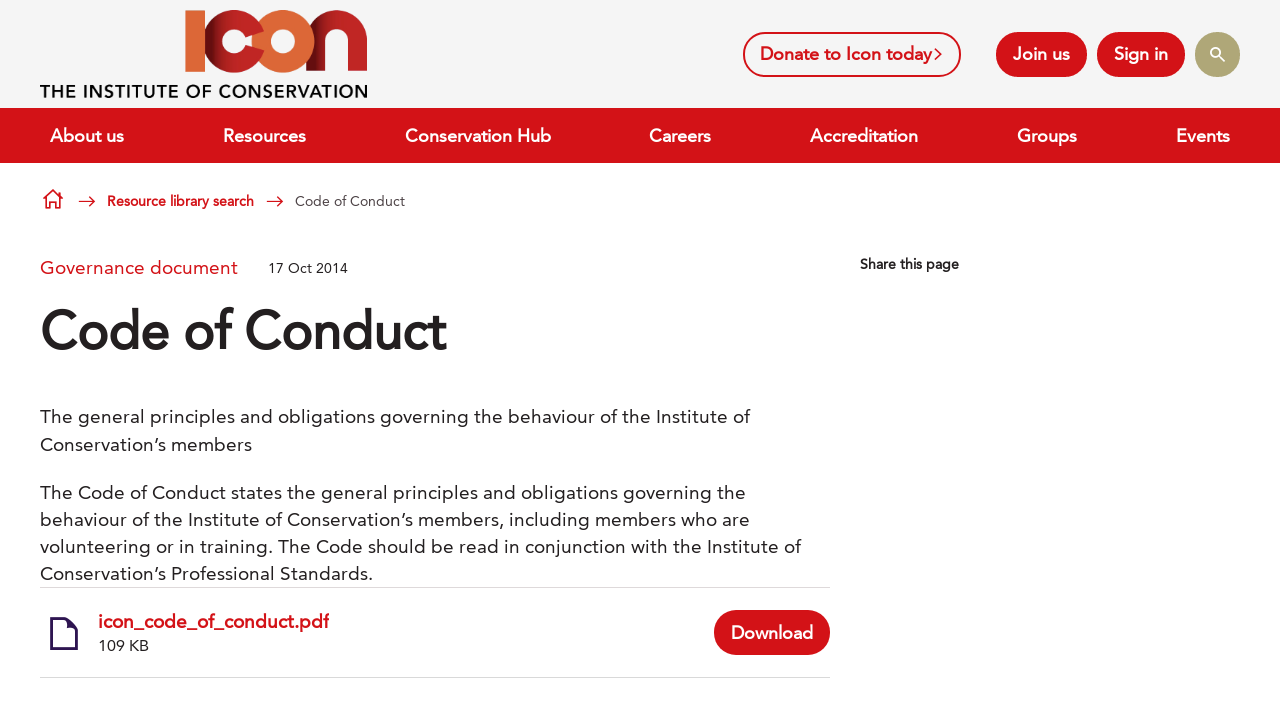

--- FILE ---
content_type: text/html;charset=UTF-8
request_url: https://www.icon.org.uk/resource/code-of-conduct.html
body_size: 20146
content:
<!DOCTYPE html>
<!--[if lt IE 7]>      <html class="no-js lt-ie10 lt-ie9 lt-ie8 lt-ie7" lang="en"> <![endif]-->
<!--[if IE 7]>         <html class="no-js lt-ie10 lt-ie9 lt-ie8" lang="en"> <![endif]-->
<!--[if IE 8]>         <html class="no-js lt-ie10 lt-ie9" lang="en"> <![endif]-->
<!--[if IE 9]>         <html class="no-js lt-ie10 gt-ie8" lang="en"> <![endif]-->
<!--[if gt IE 9]><!--> <html class="no-js gt-ie8" lang="en"> <!--<![endif]-->
<!--[if lt IE 9]>
  <script src="//html5shiv.googlecode.com/svn/trunk/html5.js"></script>
<![endif]-->
	<head>


	
		<script src="https://cc.cdn.civiccomputing.com/9/cookieControl-9.x.min.js"></script>


		<script type="text/javascript" nonce="66aff834568f87538bd044d6e2b60280">
			var config = {
				// Core configuration
				apiKey: '22d6e026e5786bda461b4c5b501c907c41a0663d',
				product: 'COMMUNITY',

				// Controlling use of cookies
				necessaryCookies: ["DEFAULTLOCALE","__cfduid","_mkto_trk","__atuvs","CookieControl","continuous_play_v3","PSID","_PRESIDE_LANGUAGE","cf*","_cf*","__atuvc","DSID","YSC","__stripe_mid","VID","uid","JSESSIONID","player","CONSENT","test_cookie","rc::c","remote_sid","vuid","VISITOR_INFO1_LIVE"],
				optionalCookies: [
					

	
		
		{
			name : 'Analytics',
			label: 'Analytics Cookies',
			description: 'Analytical cookies help website owners understand how visitors interact with websites by collecting and reporting information anonymously.',
			cookies: ["_dc_gtm_UA*","_ga","_gat*","_gid","IDE","test_cookie","_gat_UA-xxxxxxx-xx","APISID","HSID","LOGIN_INFO","SAPISID","SID","SIDCC","SSID","__Secure-3PAPISID","__Secure-3PSID","__Secure-APISID","__Secure-HSID","__Secure-SSID","GPS","PREF"],
			recommendedState: true,
			lawfulBasis: 'legitimate interest',
			onAccept: function(){
				// ADD GOOGLE TAG MANAGER
(function(w,d,s,l,i){w[l]=w[l]||[];w[l].push({'gtm.start':
new Date().getTime(),event:'gtm.js'});var f=d.getElementsByTagName(s)[0],
j=d.createElement(s),dl=l!='dataLayer'?'&l='+l:'';j.async=true;j.src=
'https://www.googletagmanager.com/gtm.js?id='+i+dl;f.parentNode.insertBefore(j,f);
})(window,document,'script','dataLayer','GTM-5HWZJK');

// including the <noscript> element
// <noscript><iframe src="https://www.googletagmanager.com/ns.html?id=GTM-5HWZJK" height="0" width="0" style="display:none;visibility:hidden"></iframe></noscript>
var gaTagWrap = document.createElement('noscript');
var gaTagMan  = document.createElement('iframe');

gaTagMan.src   = 'https://www.googletagmanager.com/ns.html?id=GTM-5HWZJK';
gaTagMan.style = 'width:0;height:0;display:none;visibility:hidden';
gaTagWrap.id    = 'civic-gtm-tag';
gaTagWrap.appendChild(gaTagMan);

document.body.insertAdjacentElement("afterBegin", gaTagWrap );
// END GOOGLE TAG MANAGER
			},
			onRevoke: function(){
				// START remove Google tag manager script
var gtmTag = document.getElementById('civic-gtm-tag');
if ( gtmTag != null ) {
    gtmTag.remove();
}

var gtmScript = document.getElementById('civic-gtm-script');
if ( gtmScript != null ) {
    gtmScript.remove();
}
// END remove Google tag manager script
			},
			thirdPartyCookies: [{"name":"Google","optOutLink":"https://tools.google.com/dlpage/gaoptout"}]
		}
		,
	
		
		{
			name : 'Social Media',
			label: 'Social Media Cookies',
			description: 'Social media cookies allow users to interact more easily with social media, such as Facebook, Twitter, LinkedIn, Instagram, YouTube etc. Please refer to the relevant social media platforms privacy policies for information about their cookies.',
			cookies: ["__atrfs","__atuvc","__atuvs","loc","uvc","xtc"],
			recommendedState: false,
			lawfulBasis: 'consent',
			onAccept: function(){
				// Add addThis
var script = document.createElement("script");
script.src = "//s7.addthis.com/js/300/addthis_widget.js#pubid=ra-583d36faf9227f27";
document.body.appendChild(script);
// End addThis
			},
			onRevoke: function(){
				
			},
			thirdPartyCookies: [{"name":"AddThis","optOutLink":"https://www.addthis.com/privacy/opt-out"}]
		}
		,
	
		
		{
			name : 'Marketing',
			label: 'Marketing cookies',
			description: 'Marketing cookies are used to improve the site for users when embedding videos into the site and the ability to comment and share opinions on articles.',
			cookies: [],
			recommendedState: false,
			lawfulBasis: 'consent',
			onAccept: function(){
				
			},
			onRevoke: function(){
				
			},
			thirdPartyCookies: []
		}
		
	

				],    // Array of objects based on CookieCategory object
				consentCookieExpiry: 90,

				
					statement : {
						  description: 'For additional information about the cookies we use, see our'
						, name: 'Privacy policy'
						, url: 'https://www.icon.org.uk/privacy-policy.html'
						, updated: '08/02/2021'
					},
				

				logConsent: true,
				encodeCookie: true,
				
					sameSiteCookie: true,
					sameSiteValue: "Strict",
					closeOnGlobalChange: true,
				
				subDomains: true,

				// Customizing appearance and behaviour
				initialState: "OPEN",
				notifyOnce: false,
				rejectButton: false,
				layout: "SLIDEOUT",
				position: "LEFT",
				theme: "DARK",
				toggleType: "slider",
				closeStyle: "icon",
				
					notifyDismissButton: true,
				
				settingsStyle: "button",
				
					acceptBehaviour: "all",
				

				

				text : {
					title: 'This site uses cookies to store information on your computer.'
					
					
					
					
					
					
					
					
					
					
					
					
					
					
					
					
					
					
					
				},

				

				

				accessibility: {
					accessKey: '',
					highlightFocus: false
				}
			};

			CookieControl.load( config );

			var onPageStyle = "";
			
			onPageStyle += "#ccc-recommended-settings{ display:none; }";
			
			if ( onPageStyle.length ) {
				var style       = document.createElement('style');
				style.innerHTML = onPageStyle;
				document.head.appendChild( style );
			}
		</script>
	

		
	





	<title>Code of Conduct</title>

	
		<meta name="description" content="The general principles and obligations governing the behaviour of the Institute of Conservation’s members" />
	

	

	
		<meta name="author" content="Icon" />
	

	

	<meta name="robots" content="index,follow" />

	



	<meta property="og:title" content="Code of Conduct" />
	<meta property="og:type"  content="website" />
	<meta property="og:url"   content="https://www.icon.org.uk/resource/code-of-conduct.html" />
	
		<meta property="og:description" content="The general principles and obligations governing the behaviour of the Institute of Conservation’s members" />
	
	





	



		<meta charset="utf-8">
		<!--[if IE]> <meta http-equiv="X-UA-Compatible" content="IE=edge,chrome=1"> <![endif]-->
		<meta name="viewport" content="width=device-width, initial-scale=1, shrink-to-fit=no">

		<link href="/assets/img/favicon/favicon_2.ico" type="image/x-icon" rel="shortcut icon" />
<link href="/assets/img/favicon/favicon-96.png" sizes="96x96" type="image/png" rel="icon" />
<link href="/assets/img/favicon/favicon-64.png" sizes="64x64" type="image/png" rel="icon" />
<link href="/assets/img/favicon/favicon-32.png" sizes="32x32" type="image/png" rel="icon" />
<link href="/assets/img/favicon/favicon-16.png" sizes="16x16" type="image/png" rel="icon" />
<link href="/assets/img/favicon/apple-icon.png" type="image/png" rel="apple-touch-icon" />
<link href="/assets/img/favicon/apple-icon-180x180.png" sizes="180x180" type="image/png" rel="apple-touch-icon" />
<link href="/assets/img/favicon/apple-icon-167x167.png" sizes="167x167" type="image/png" rel="apple-touch-icon" />
<link href="/assets/img/favicon/apple-icon-152x152.png" sizes="152x152" type="image/png" rel="apple-touch-icon" />
<link href="/assets/img/favicon/apple-icon-120x120.png" sizes="120x120" type="image/png" rel="apple-touch-icon" />
		<link rel="stylesheet" type="text/css" href="//fonts.googleapis.com/css?family=Open+Sans:300,400,700%7CQuicksand:700,400%7CRoboto+Slab:300,400,700" async="true">
<link rel="stylesheet" type="text/css" href="/assets/css/pixl8core/lib/bootstrap.min.css">
<link rel="stylesheet" type="text/css" href="/assets/css/pixl8core/core/_8ab18d7e.core.min.css">
<link rel="stylesheet" type="text/css" href="/assets/css/core/_375c96b8.core.min.css">
<link rel="stylesheet" type="text/css" href="/assets/css/specific/core-widgets/_2db82ad5.core-widgets.min.css">
<link rel="stylesheet" type="text/css" href="/assets/css/specific/core-widgets-theme/_715f754f.core-widgets-theme.min.css">
<link rel="stylesheet" type="text/css" href="/assets/css/specific/resource-library-v2/_1edeb744.resource-library-v2.min.css">
<link rel="stylesheet" type="text/css" href="/assets/css/specific/resource-library-theme-v2/_1ae0992b.resource-library-theme-v2.min.css">
<link rel="stylesheet" type="text/css" href="/preside/system/assets/extension/preside-ext-resource-library/assets/css/specific/resourceLibrary/_de6a8e98.resourceLibrary.min.css">
<link rel="stylesheet" type="text/css" href="/assets/css/specific/socialSharing/_d79c69d0.socialSharing.min.css">
<link rel="stylesheet" type="text/css" href="/preside/system/assets/extension/preside-ext-resource-library/assets/css/specific/resource-layout/_5c3df2f4.resource-layout.min.css">

		

		<style nonce="66aff834568f87538bd044d6e2b60280">.async-hide { opacity: 0 !important} </style>
	</head>

	<body class="preload header-layout-double resource_detail">
		<div id="overlay-background"></div>

		<div class="page-wrapper ">
			
			


	<header id="site-head" class="header ">

		

		<div class="container">
			<div class="header-inner row-flex">
				<div class="header-inner-fixed-mobile-col header-logo-holder col-8 col-lg-4 align-self-center">
					


	<div class="header-logo">
		<a href="#contents" class="header-accessibility-link">Skip to content</a>
		<a href="https://www.icon.org.uk" class="header-logo-link">
			<picture>
				<source srcset="https://www.icon.org.uk/static/29ea5f71-6a9a-4596-a465337a58f24bf2/Iconlogo900pxRGB-transparent.png" media="(max-width: 991px)">
				<img src="https://www.icon.org.uk/static/29ea5f71-6a9a-4596-a465337a58f24bf2/Iconlogo900pxRGB-transparent.png" alt="Icon&#x20;Logo" class="header-logo-image">
			</picture>
		</a>
	</div>


				</div>

				<div class="header-inner-fixed-mobile-col header-mobile-nav-btn-holder col-4 col-lg-8 d-flex d-lg-none align-items-center justify-content-end">
					
					
					<a href="#" class="header-mobile-nav-btn js-toggle-mobile-menu" aria-label="Show&#x2f;hide&#x20;navigation&#x20;drop&#x20;down">
						<span class="header-mobile-nav-btn-icon"></span>
					</a>
				</div>

				
					<div class="col-12 col-lg-8 main-nav-buttons d-none d-lg-flex">
						

	<nav class="main-nav">
		
			

	<div class="main-nav-search ">
		<form action="https://www.icon.org.uk/site-search.html" method="GET" class="main-nav-search-form" role="search">
			<input type="text" name="q" class="main-nav-search-input" placeholder="Search the site..." aria-label="Enter&#x20;term&#x20;keys&#x20;to&#x20;search">
			<button class="main-nav-search-btn" aria-label="Submit&#x20;search&#x20;form">
				<span class="font-icon-search1"></span>
			</button>

			<a href="#" class="main-nav-search-toggler js-toggle-main-nav-search" aria-label="Hide&#x20;site&#x20;search&#x20;form">
				<span class="font-icon-close"></span>
			</a>
		</form>
	</div>

		

		<ul class="main-nav-list">
			
				

	<li class="main-nav-item">
		<a class="btn btn-bordered" href="https://www.icon.org.uk/about-us/support-icon/donate-to-icon-today.html">Donate to Icon today <span class="main-nav-link-icon font-icon-angle-right"></span></a>
	</li>

			

			

			
				

				
					

	

	


	
		<li class="main-nav-item is-btn is-half-width ">
			<a class="btn btn-join" href="https://www.icon.org.uk/join-online.html">Join us</a>
		</li>
	


	
		<li class="main-nav-item is-btn is-half-width ">
			<a class="btn btn-login btn-bordered" href="https://www.icon.org.uk/login.html">Sign in</a>
		</li>
	

				

				
			

			
				<li class="main-nav-item is-search is-btn">
					<a class="btn btn-secondary js-toggle-main-nav-search" href="#" aria-label="Show&#x20;site&#x20;search&#x20;form">
						<span class="main-nav-link-icon font-icon-search"></span>
					</a>
				</li>
			

			
		</ul>
	</nav>

					</div>
				
			</div>
		</div>

		
			<div class="header-nav">
				<div class="container">
					<div class="main-nav-holder">
						

	<nav class="main-nav">
		
			

	<div class="main-nav-search d-lg-none">
		<form action="https://www.icon.org.uk/site-search.html" method="GET" class="main-nav-search-form" role="search">
			<input type="text" name="q" class="main-nav-search-input" placeholder="Search the site..." aria-label="Enter&#x20;term&#x20;keys&#x20;to&#x20;search">
			<button class="main-nav-search-btn" aria-label="Submit&#x20;search&#x20;form">
				<span class="font-icon-search1"></span>
			</button>

			<a href="#" class="main-nav-search-toggler js-toggle-main-nav-search" aria-label="Hide&#x20;site&#x20;search&#x20;form">
				<span class="font-icon-close"></span>
			</a>
		</form>
	</div>

		

		<ul class="main-nav-list">
			
				
			

			
				


	
		

		
		

		
			<li class="main-nav-item has-mega-menu">
				<a class="main-nav-link" href="https://www.icon.org.uk/about-us.html" data-page-id="C99076D5-8B4D-4C87-84515FB5811F6E71">About us</a>

				<a href="#" class="sub-nav-toggler js-toggle-mega-menu" aria-label="Show&#x2f;hide&#x20;sub&#x20;navigation"></a>

				<div class="mega-menu">

					

					
						<ul class="sub-nav">
							


	
		

		
		

		
			<li class="sub-nav-item has-sub-nav">
				<a class="sub-nav-link" href="https://www.icon.org.uk/about-us/who-we-are.html" data-page-id="392A166B-A5B9-4D8E-AC7EC6FC54F452C9">Who we are</a>

				
					<a href="#" class="sub-nav-toggler js-toggle-sub-nav" aria-label="Show&#x2f;hide&#x20;sub&#x20;navigation"></a>

					<ul class="sub-nav">
						


	
		

		
		

		
			<li class="sub-nav-item">
				<a class="sub-nav-link" href="https://www.icon.org.uk/about-us/who-we-are/icon-board-of-trustees.html" data-page-id="FEA2387D-5A0A-45A1-A8C98CBB6263EF3C">Our Trustees</a>

				
			</li>
		
	
		

		
		

		
			<li class="sub-nav-item">
				<a class="sub-nav-link" href="https://www.icon.org.uk/about-us/who-we-are/icon-staff.html" data-page-id="B8E036D9-AB23-4DDD-BC2FE59E29A4E388">Our Staff</a>

				
			</li>
		
	
		

		
		

		
			<li class="sub-nav-item">
				<a class="sub-nav-link" href="https://www.icon.org.uk/about-us/who-we-are/our-members.html" data-page-id="50FBD75A-057D-46C7-8AE6397CF1F6E6EF">Our Members</a>

				
			</li>
		
	
		

		
		

		
			<li class="sub-nav-item">
				<a class="sub-nav-link" href="https://www.icon.org.uk/about-us/who-we-are/about-conservation.html" data-page-id="D57D56D3-52C9-4648-A5DC72BC904FC633">About conservation</a>

				
			</li>
		
	

					</ul>
				
			</li>
		
	
		

		
		

		
			<li class="sub-nav-item has-sub-nav">
				<a class="sub-nav-link" href="https://www.icon.org.uk/about-us/our-work.html" data-page-id="41FC1278-6801-49A8-8569BD6E59513ADB">Our work</a>

				
					<a href="#" class="sub-nav-toggler js-toggle-sub-nav" aria-label="Show&#x2f;hide&#x20;sub&#x20;navigation"></a>

					<ul class="sub-nav">
						


	
		

		
		

		
			<li class="sub-nav-item">
				<a class="sub-nav-link" href="https://www.icon.org.uk/about-us/our-work/what-we-do.html" data-page-id="F72C7CA8-6F5E-4D4C-9DF1028649A6083C">What we do</a>

				
			</li>
		
	
		

		
		

		
			<li class="sub-nav-item">
				<a class="sub-nav-link" href="https://www.icon.org.uk/about-us/our-work/icon-strategy.html" data-page-id="9DE2EB54-33D5-45D3-A6B835099EC26F15">Our strategy</a>

				
			</li>
		
	
		

		
		

		
			<li class="sub-nav-item">
				<a class="sub-nav-link" href="https://www.icon.org.uk/about-us/our-work/icon-conferences.html" data-page-id="4EB0084B-7EDF-40C1-B8C34025738DCBA3">Icon Conferences</a>

				
			</li>
		
	
		

		
		

		
			<li class="sub-nav-item">
				<a class="sub-nav-link" href="https://www.icon.org.uk/about-us/our-work/impact.html" data-page-id="79C997DF-D0E0-4CE4-898F2DC64549A4CE">Impact</a>

				
			</li>
		
	

					</ul>
				
			</li>
		
	
		

		
		

		
			<li class="sub-nav-item has-sub-nav">
				<a class="sub-nav-link" href="https://www.icon.org.uk/about-us/support-icon.html" data-page-id="41F040F1-0AA7-488B-86D7C0A37CDF1DD0">Support Icon</a>

				
					<a href="#" class="sub-nav-toggler js-toggle-sub-nav" aria-label="Show&#x2f;hide&#x20;sub&#x20;navigation"></a>

					<ul class="sub-nav">
						


	
		

		
		

		
			<li class="sub-nav-item">
				<a class="sub-nav-link" href="https://www.icon.org.uk/about-us/support-icon/become-an-icon-member.html" data-page-id="78635314-4343-4EDE-84DE9DD34B15F44C">Become an Icon member</a>

				
			</li>
		
	
		

		
		

		
			<li class="sub-nav-item">
				<a class="sub-nav-link" href="https://www.icon.org.uk/about-us/support-icon/legacies.html" data-page-id="8E759E1C-00BD-4492-AFE0D6089F1BD80C">Making a Gift in Your Will</a>

				
			</li>
		
	
		

		
		

		
			<li class="sub-nav-item">
				<a class="sub-nav-link" href="https://www.icon.org.uk/about-us/support-icon/donate-to-icon-today.html" data-page-id="28E03CC3-4C37-409F-95E5E3C2F2AF27C3">Donate to Icon today</a>

				
			</li>
		
	

					</ul>
				
			</li>
		
	
		

		
		

		
			<li class="sub-nav-item">
				<a class="sub-nav-link" href="https://www.icon.org.uk/about-us/frequently-asked-questions.html" data-page-id="49E985F3-EFB2-41EF-AA1883780399B19A">Contact us & FAQs</a>

				
			</li>
		
	

						</ul>
					

					

					

	<div class="article">
		
			<a href="https://www.icon.org.uk/about-us/keep-in-touch.html" class="article-image-holder">
				


	<img src="https://www.icon.org.uk/static/a83d6621-07f5-4802-b67228e0f12ac39d/megamenuimage_a1148e265142707eacf0ce7677a0ab20/hero-banner-policy0.jpg"
		 alt="hero-banner-policy_0.jpg"
		
		 class="article-image"
	/>

			</a>
		

		<div class="article-content">
			
				<h3 class="article-heading">
					<a href="https://www.icon.org.uk/about-us/keep-in-touch.html" class="article-heading-link">Keep in touch </a>
				</h3>
			

			
				<p class="article-text">Follow Icon on social media and subscribe to our newsletter to keep up to date with the latest in conservation</p>
			

			
				<p class="article-meta"><a href="https://www.icon.org.uk/about-us/keep-in-touch.html" class="article-link">Sign up</a></p>
			
		</div>
	</div>

				</div>
			</li>
		
	
		

		
		

		
			<li class="main-nav-item has-mega-menu">
				<a class="main-nav-link" href="https://www.icon.org.uk/resources.html" data-page-id="8548626A-485D-4843-BDEE66188D629D38">Resources</a>

				<a href="#" class="sub-nav-toggler js-toggle-mega-menu" aria-label="Show&#x2f;hide&#x20;sub&#x20;navigation"></a>

				<div class="mega-menu">

					

					
						<ul class="sub-nav">
							


	
		

		
		

		
			<li class="sub-nav-item has-sub-nav">
				<a class="sub-nav-link" href="https://www.icon.org.uk/resources/standards-and-ethics.html" data-page-id="629DE8C7-3BA8-4710-B54C23A3D9158A09">Conservation Standards and Ethical Guidance</a>

				
					<a href="#" class="sub-nav-toggler js-toggle-sub-nav" aria-label="Show&#x2f;hide&#x20;sub&#x20;navigation"></a>

					<ul class="sub-nav">
						


	
		

		
		

		
			<li class="sub-nav-item">
				<a class="sub-nav-link" href="https://www.icon.org.uk/resources/standards-and-ethics/icon-professional-standards.html" data-page-id="A35BFF9B-264E-468E-ADCFB274ACE861BF">Icon Professional Standards</a>

				
			</li>
		
	
		

		
		

		
			<li class="sub-nav-item">
				<a class="sub-nav-link" href="https://www.icon.org.uk/resources/standards-and-ethics/icon-ethical-guidance.html" data-page-id="07017A0D-BDC1-4500-AFD36BD8AC5E8C05">Icon Ethical Guidance</a>

				
			</li>
		
	
		

		
		

		
			<li class="sub-nav-item">
				<a class="sub-nav-link" href="https://www.icon.org.uk/resources/standards-and-ethics/conservation-standards.html" data-page-id="867D7C1E-8369-46BA-B9006159DDAFC8C8">Conservation standards</a>

				
			</li>
		
	

					</ul>
				
			</li>
		
	
		

		
		

		
			<li class="sub-nav-item has-sub-nav">
				<a class="sub-nav-link" href="https://www.icon.org.uk/resources/policy-and-advocacy.html" data-page-id="939CD514-5B86-4F14-B052DA85A8B977EA">Policy and advocacy</a>

				
					<a href="#" class="sub-nav-toggler js-toggle-sub-nav" aria-label="Show&#x2f;hide&#x20;sub&#x20;navigation"></a>

					<ul class="sub-nav">
						


	
		

		
		

		
			<li class="sub-nav-item">
				<a class="sub-nav-link" href="https://www.icon.org.uk/resources/policy-and-advocacy/messages.html" data-page-id="DCD37123-0B11-4CB2-B2AF90B6F5B37248">Key Messages</a>

				
			</li>
		
	
		

		
		

		
			<li class="sub-nav-item">
				<a class="sub-nav-link" href="https://www.icon.org.uk/resources/policy-and-advocacy/campaigns.html" data-page-id="3EC17A71-ACEF-47ED-86C68B91D9EA3065">Campaigns</a>

				
			</li>
		
	
		

		
		

		
			<li class="sub-nav-item">
				<a class="sub-nav-link" href="https://www.icon.org.uk/resources/policy-and-advocacy/policy-responses.html" data-page-id="46FE3586-C2E0-474A-80932B9E48FB8D9E">Policy responses</a>

				
			</li>
		
	
		

		
		

		
			<li class="sub-nav-item">
				<a class="sub-nav-link" href="https://www.icon.org.uk/resources/policy-and-advocacy/hse-lead-level-regulations.html" data-page-id="602E3FF1-94EB-4C66-AF9A4EB3697BA9EF">HSE Lead Level Regulations</a>

				
			</li>
		
	

					</ul>
				
			</li>
		
	
		

		
		

		
			<li class="sub-nav-item">
				<a class="sub-nav-link" href="https://www.icon.org.uk/resources/icon-news.html" data-page-id="E19E2C22-C028-4C4F-BCDFCCFBB0B4F29B">Icon's magazine</a>

				
			</li>
		
	
		

		
		

		
			<li class="sub-nav-item">
				<a class="sub-nav-link" href="https://www.icon.org.uk/resources/grants-and-opportunities.html" data-page-id="FF196AE0-A36F-44EB-AC437F055513E4AF">Grants and Opportunities</a>

				
			</li>
		
	
		

		
		

		
			<li class="sub-nav-item">
				<a class="sub-nav-link" href="https://www.icon.org.uk/resources/journal-of-the-institute-of-conservation.html" data-page-id="A4691746-1186-456F-8AB3D000EE36782B">Journal of the Institute of Conservation</a>

				
			</li>
		
	
		

		
		

		
			<li class="sub-nav-item has-sub-nav">
				<a class="sub-nav-link" href="https://www.icon.org.uk/resources/business-support-hub.html" data-page-id="8D34BE9F-94F3-47DF-82A422D9BA19FC90">Business Support</a>

				
					<a href="#" class="sub-nav-toggler js-toggle-sub-nav" aria-label="Show&#x2f;hide&#x20;sub&#x20;navigation"></a>

					<ul class="sub-nav">
						


	
		

		
		

		
			<li class="sub-nav-item">
				<a class="sub-nav-link" href="https://www.icon.org.uk/resources/business-support-hub/construction-skills-certification-scheme.html" data-page-id="309E57E7-8071-47E0-845346663A5EA56C">CSCS for Conservators</a>

				
			</li>
		
	
		

		
		

		
			<li class="sub-nav-item">
				<a class="sub-nav-link" href="https://www.icon.org.uk/resources/business-support-hub/supply-of-services-contract.html" data-page-id="88F9ACAA-18BA-4FA2-AFD2326ABEA0DC5C">Supply of Services Contract</a>

				
			</li>
		
	

					</ul>
				
			</li>
		
	
		

		
		

		
			<li class="sub-nav-item">
				<a class="sub-nav-link" href="https://www.icon.org.uk/resources/conference-publications.html" data-page-id="624112A5-4B09-41D1-A7280F4267D80468">Technical research</a>

				
			</li>
		
	

						</ul>
					

					

					

	<div class="article">
		
			<a href="https://www.icon.org.uk/resource-library-search.html" class="article-image-holder">
				


	<img src="https://www.icon.org.uk/static/8737cf48-ec16-4b44-8575b1f2c70ae5a4/megamenuimage_a1148e265142707eacf0ce7677a0ab20/flower-tiles.jpg"
		 alt="flower tiles.jpg"
		
		 class="article-image"
	/>

			</a>
		

		<div class="article-content">
			
				<h3 class="article-heading">
					<a href="https://www.icon.org.uk/resource-library-search.html" class="article-heading-link">Resource library search</a>
				</h3>
			

			
				<p class="article-text">Use the resource library search function to look for information by content type, topic or year of publication</p>
			

			
				<p class="article-meta"><a href="https://www.icon.org.uk/resource-library-search.html" class="article-link">Search now</a></p>
			
		</div>
	</div>

				</div>
			</li>
		
	
		

		
		

		
			<li class="main-nav-item has-mega-menu">
				<a class="main-nav-link" href="https://www.icon.org.uk/conservation-hub.html" data-page-id="E9BC9A1B-1A6C-4203-A12AF1CBE4A5820C">Conservation Hub</a>

				<a href="#" class="sub-nav-toggler js-toggle-mega-menu" aria-label="Show&#x2f;hide&#x20;sub&#x20;navigation"></a>

				<div class="mega-menu">

					

					
						<ul class="sub-nav">
							


	
		

		
		

		
			<li class="sub-nav-item">
				<a class="sub-nav-link" href="https://www.icon.org.uk/conservation-hub/find-a-conservator.html" data-page-id="AD9391C3-7473-4FE7-AB1D861322A289D5">Find a conservator</a>

				
			</li>
		
	
		

		
		

		
			<li class="sub-nav-item">
				<a class="sub-nav-link" href="https://www.icon.org.uk/conservation-hub/supplier-directory.html" data-page-id="616583FC-9AD6-49DE-B771E19D5F9B94E6">Supplier directory</a>

				
			</li>
		
	
		

		
		

		
			<li class="sub-nav-item">
				<a class="sub-nav-link" href="https://www.icon.org.uk/conservation-hub/register-of-accredited-members.html" data-page-id="705D6224-5891-4B54-856424E32281071B">Register of Accredited Members</a>

				
			</li>
		
	
		

		
		

		
			<li class="sub-nav-item has-sub-nav">
				<a class="sub-nav-link" href="https://www.icon.org.uk/conservation-hub/caring-for-your-collections.html" data-page-id="3CEDB8DA-A288-473B-89A2710396F13400">Caring for your collections</a>

				
					<a href="#" class="sub-nav-toggler js-toggle-sub-nav" aria-label="Show&#x2f;hide&#x20;sub&#x20;navigation"></a>

					<ul class="sub-nav">
						


	
		

		
		

		
			<li class="sub-nav-item">
				<a class="sub-nav-link" href="https://www.icon.org.uk/conservation-hub/caring-for-your-collections/archaeological-materials.html" data-page-id="CBDB6DBF-CCC8-455F-BBEC7352615E84C0">Archaeological materials</a>

				
			</li>
		
	
		

		
		

		
			<li class="sub-nav-item">
				<a class="sub-nav-link" href="https://www.icon.org.uk/conservation-hub/caring-for-your-collections/art-on-paper.html" data-page-id="6DEC9F65-F3AD-40F1-A0D882159D05407A">Art on Paper</a>

				
			</li>
		
	
		

		
		

		
			<li class="sub-nav-item">
				<a class="sub-nav-link" href="https://www.icon.org.uk/conservation-hub/caring-for-your-collections/books.html" data-page-id="31708891-DFDA-4FCF-B58632A2D7358C81">Books</a>

				
			</li>
		
	
		

		
		

		
			<li class="sub-nav-item">
				<a class="sub-nav-link" href="https://www.icon.org.uk/conservation-hub/caring-for-your-collections/botanical-specimens.html" data-page-id="4DBBC9B6-20D3-477F-99A08C88325A063A">Botanical Specimens</a>

				
			</li>
		
	
		

		
		

		
			<li class="sub-nav-item">
				<a class="sub-nav-link" href="https://www.icon.org.uk/conservation-hub/caring-for-your-collections/carpets-and-rugs.html" data-page-id="D3EEDF2A-7F2F-4BFD-BB21EAEABF74F78E">Carpets and Rugs</a>

				
			</li>
		
	
		

		
		

		
			<li class="sub-nav-item">
				<a class="sub-nav-link" href="https://www.icon.org.uk/conservation-hub/caring-for-your-collections/carved-stone.html" data-page-id="2E4332DC-FE00-411D-807CE7CD80B1AD87">Carved stone</a>

				
			</li>
		
	
		

		
		

		
			<li class="sub-nav-item">
				<a class="sub-nav-link" href="https://www.icon.org.uk/conservation-hub/caring-for-your-collections/clocks.html" data-page-id="132062A7-80A2-4F91-8384989AF60A2D7A">Clocks</a>

				
			</li>
		
	
		

		
		

		
			<li class="sub-nav-item">
				<a class="sub-nav-link" href="https://www.icon.org.uk/conservation-hub/caring-for-your-collections/costume-and-textiles.html" data-page-id="D19277EA-11DB-4D32-84193E9BDAB90DC9">Costume and textiles</a>

				
			</li>
		
	
		

		
		

		
			<li class="sub-nav-item">
				<a class="sub-nav-link" href="https://www.icon.org.uk/conservation-hub/caring-for-your-collections/documents-and-archives.html" data-page-id="E245FDEB-A7C7-42B7-A7BF731CDC08A247">Documents and archives</a>

				
			</li>
		
	
		

		
		

		
			<li class="sub-nav-item">
				<a class="sub-nav-link" href="https://www.icon.org.uk/conservation-hub/caring-for-your-collections/frames-and-gilding.html" data-page-id="F262FC9B-FB03-490C-BA0E154FAE2C14B7">Frames and gilding</a>

				
			</li>
		
	
		

		
		

		
			<li class="sub-nav-item">
				<a class="sub-nav-link" href="https://www.icon.org.uk/conservation-hub/caring-for-your-collections/furniture.html" data-page-id="B17027CB-C347-4E1C-94BC0074DE2BAFCE">Furniture</a>

				
			</li>
		
	
		

		
		

		
			<li class="sub-nav-item">
				<a class="sub-nav-link" href="https://www.icon.org.uk/conservation-hub/caring-for-your-collections/geological-collections.html" data-page-id="4E0B240C-77E3-48A2-9BE308AB37A02F81">Geological collections</a>

				
			</li>
		
	
		

		
		

		
			<li class="sub-nav-item">
				<a class="sub-nav-link" href="https://www.icon.org.uk/conservation-hub/caring-for-your-collections/photographic-materials.html" data-page-id="CEAC31AB-28A5-4ED9-9A25B6CEDD4FF56A">Photographic materials</a>

				
			</li>
		
	
		

		
		

		
			<li class="sub-nav-item">
				<a class="sub-nav-link" href="https://www.icon.org.uk/conservation-hub/caring-for-your-collections/silver-and-plate.html" data-page-id="84EAD7BF-C564-48BA-B7E058C05C0AB3BF">Silver and plate</a>

				
			</li>
		
	
		

		
		

		
			<li class="sub-nav-item">
				<a class="sub-nav-link" href="https://www.icon.org.uk/conservation-hub/caring-for-your-collections/zoological-specimens.html" data-page-id="9AC68A6D-DDCB-4008-A598DAB191C9D605">Zoological specimens</a>

				
			</li>
		
	
		

		
		

		
			<li class="sub-nav-item">
				<a class="sub-nav-link" href="https://www.icon.org.uk/conservation-hub/caring-for-your-collections/events-in-historic-sites.html" data-page-id="204C5A7D-6017-4CCE-A27A962BA6F03406">Events in historic sites</a>

				
			</li>
		
	
		

		
		

		
			<li class="sub-nav-item">
				<a class="sub-nav-link" href="https://www.icon.org.uk/conservation-hub/caring-for-your-collections/filming-in-historic-houses.html" data-page-id="AC83282B-ED82-4475-804C47F224A33968">Filming in historic houses</a>

				
			</li>
		
	

					</ul>
				
			</li>
		
	
		

		
		

		
			<li class="sub-nav-item">
				<a class="sub-nav-link" href="https://www.icon.org.uk/conservation-hub/working-with-a-conservator.html" data-page-id="D6DC9B07-834D-4C4E-B7BD1F5FFF4E2780">Working with a Conservator</a>

				
			</li>
		
	

						</ul>
					

					

					

	<div class="article">
		
			<a href="https://www.icon.org.uk/conservation-hub/find-a-conservator.html" class="article-image-holder">
				


	<img src="https://www.icon.org.uk/static/72c655d0-bfd5-47d5-9ddf9bae5c0daec4/megamenuimage_a1148e265142707eacf0ce7677a0ab20_4a7c7e45a350/Slide2JPG.jpg"
		 alt="Slide2.JPG"
		
		 class="article-image"
	/>

			</a>
		

		<div class="article-content">
			
				<h3 class="article-heading">
					<a href="https://www.icon.org.uk/conservation-hub/find-a-conservator.html" class="article-heading-link">Find a conservator</a>
				</h3>
			

			
				<p class="article-text">Find the right professionally qualified conservator-restorer to provide expert, reliable high quality technical work and advice. </p>
			

			
				<p class="article-meta"><a href="https://www.icon.org.uk/conservation-hub/find-a-conservator.html" class="article-link">Search now</a></p>
			
		</div>
	</div>

				</div>
			</li>
		
	
		

		
		

		
			<li class="main-nav-item has-mega-menu">
				<a class="main-nav-link" href="https://www.icon.org.uk/careers.html" data-page-id="10C6DE30-666D-4C06-B260640C1BDCA89D">Careers</a>

				<a href="#" class="sub-nav-toggler js-toggle-mega-menu" aria-label="Show&#x2f;hide&#x20;sub&#x20;navigation"></a>

				<div class="mega-menu">

					

					
						<ul class="sub-nav">
							


	
		

		
		

		
			<li class="sub-nav-item has-sub-nav">
				<a class="sub-nav-link" href="https://www.icon.org.uk/careers/jobs.html" data-page-id="99952087-8713-440A-BCFED1E560E83A57">Jobs</a>

				
					<a href="#" class="sub-nav-toggler js-toggle-sub-nav" aria-label="Show&#x2f;hide&#x20;sub&#x20;navigation"></a>

					<ul class="sub-nav">
						


	
		

		
		

		
			<li class="sub-nav-item">
				<a class="sub-nav-link" href="https://www.icon.org.uk/careers/jobs/current-jobs.html" data-page-id="538436E4-09AD-4C3B-9A2F3E479C267C19">Current Jobs</a>

				
			</li>
		
	
		

		
		

		
			<li class="sub-nav-item">
				<a class="sub-nav-link" href="https://www.icon.org.uk/careers/jobs/advertising-vacancies-with-icon.html" data-page-id="FBA18D2D-E78A-4028-B4BD6D7B494AB9E9">Advertising Vacancies with Icon</a>

				
			</li>
		
	
		

		
		

		
			<li class="sub-nav-item">
				<a class="sub-nav-link" href="https://www.icon.org.uk/careers/jobs/advice-for-employers.html" data-page-id="155B0825-5F34-4260-89C5F199560887B2">Advice for employers</a>

				
			</li>
		
	
		

		
		

		
			<li class="sub-nav-item">
				<a class="sub-nav-link" href="https://www.icon.org.uk/careers/jobs/advice-for-job-seekers.html" data-page-id="FFB5C260-4BB1-440C-AD215131D248C5D1">Advice for job seekers</a>

				
			</li>
		
	
		

		
		

		
			<li class="sub-nav-item">
				<a class="sub-nav-link" href="https://www.icon.org.uk/careers/jobs/conservation-salaries.html" data-page-id="2FB64035-17D7-4A1B-89EB585802137AA7">Conservation Salaries</a>

				
			</li>
		
	

					</ul>
				
			</li>
		
	
		

		
		

		
			<li class="sub-nav-item">
				<a class="sub-nav-link" href="https://www.icon.org.uk/careers/training-directory.html" data-page-id="1A8233D0-3996-4C59-A2BA6106C9115953">Training Directory</a>

				
			</li>
		
	
		

		
		

		
			<li class="sub-nav-item has-sub-nav">
				<a class="sub-nav-link" href="https://www.icon.org.uk/careers/conservation-apprenticeships.html" data-page-id="7FDBABD3-112D-4C3C-99D1F738C89C3230">Conservation Apprenticeships</a>

				
					<a href="#" class="sub-nav-toggler js-toggle-sub-nav" aria-label="Show&#x2f;hide&#x20;sub&#x20;navigation"></a>

					<ul class="sub-nav">
						


	
		

		
		

		
			<li class="sub-nav-item">
				<a class="sub-nav-link" href="https://www.icon.org.uk/careers/conservation-apprenticeships/end-point-assessment-services.html" data-page-id="A6B892AE-B005-431B-9D7C9FD2B578607A">End Point Assessment Services</a>

				
			</li>
		
	

					</ul>
				
			</li>
		
	
		

		
		

		
			<li class="sub-nav-item">
				<a class="sub-nav-link" href="https://www.icon.org.uk/careers/student-resources.html" data-page-id="2CE16E1D-9B07-47F6-B29D7B5C87A82BFC">Student Resources</a>

				
			</li>
		
	
		

		
		

		
			<li class="sub-nav-item has-sub-nav">
				<a class="sub-nav-link" href="https://www.icon.org.uk/careers/icon-internship-programme.html" data-page-id="888251E5-2974-4799-B5344D037D7F795E">Icon Internship Programme </a>

				
					<a href="#" class="sub-nav-toggler js-toggle-sub-nav" aria-label="Show&#x2f;hide&#x20;sub&#x20;navigation"></a>

					<ul class="sub-nav">
						


	
		

		
		

		
			<li class="sub-nav-item">
				<a class="sub-nav-link" href="https://www.icon.org.uk/careers/icon-internship-programme/fully-funded-internships.html" data-page-id="2C590BC5-D879-459A-B1FCFC2383DB4DE2">Fully funded internships</a>

				
			</li>
		
	
		

		
		

		
			<li class="sub-nav-item">
				<a class="sub-nav-link" href="https://www.icon.org.uk/careers/icon-internship-programme/host-an-icon-internship.html" data-page-id="308D4F27-C73F-4084-9D36DCE5AD916666">Host an Icon Internship</a>

				
			</li>
		
	
		

		
		

		
			<li class="sub-nav-item">
				<a class="sub-nav-link" href="https://www.icon.org.uk/careers/icon-internship-programme/icon-intern-hub.html" data-page-id="0A594974-709F-4B95-8E12D7ED70E6ADBD">Icon Intern Hub</a>

				
			</li>
		
	

					</ul>
				
			</li>
		
	
		

		
		

		
			<li class="sub-nav-item has-sub-nav">
				<a class="sub-nav-link" href="https://www.icon.org.uk/careers/cpd.html" data-page-id="F74B562E-3E02-4882-88B0A6A814FA4571">Continuing Professional Development</a>

				
					<a href="#" class="sub-nav-toggler js-toggle-sub-nav" aria-label="Show&#x2f;hide&#x20;sub&#x20;navigation"></a>

					<ul class="sub-nav">
						


	
		

		
		

		
			<li class="sub-nav-item">
				<a class="sub-nav-link" href="https://www.icon.org.uk/careers/cpd/development-route-map.html" data-page-id="8A252CF6-4F79-40AA-9E1A911041B2D90D">Development Route Map</a>

				
			</li>
		
	
		

		
		

		
			<li class="sub-nav-item">
				<a class="sub-nav-link" href="https://www.icon.org.uk/careers/cpd/cpd-documents.html" data-page-id="5C8D3CA8-BC5C-4618-A0527E9BDFC3A817">CPD Documents</a>

				
			</li>
		
	
		

		
		

		
			<li class="sub-nav-item">
				<a class="sub-nav-link" href="https://www.icon.org.uk/careers/cpd/cpd-ideas.html" data-page-id="78CC147F-0654-49FD-84F3AC38566FDC6D">CPD Ideas</a>

				
			</li>
		
	
		

		
		

		
			<li class="sub-nav-item">
				<a class="sub-nav-link" href="https://www.icon.org.uk/careers/cpd/grants.html" data-page-id="2908F7AA-4269-473E-894DEE09EAE58929">Grants for CPD and projects</a>

				
			</li>
		
	

					</ul>
				
			</li>
		
	
		

		
		

		
			<li class="sub-nav-item">
				<a class="sub-nav-link" href="https://www.icon.org.uk/careers/get-involved-with-icon.html" data-page-id="9666A5B8-88D8-4CE8-A0A5EE550B27017D">Get involved with Icon</a>

				
			</li>
		
	

						</ul>
					

					

					

	<div class="article">
		
			<a href="https://www.icon.org.uk/careers/jobs/current-jobs.html" class="article-image-holder">
				


	<img src="https://www.icon.org.uk/static/be8dc2bb-bc02-49d2-b104bd340e6b9ba5/megamenuimage_a1148e265142707eacf0ce7677a0ab20_4a7c7e45a350/books-29078571920.jpg"
		 alt="book conservation.jpg"
		
		 class="article-image"
	/>

			</a>
		

		<div class="article-content">
			
				<h3 class="article-heading">
					<a href="https://www.icon.org.uk/careers/jobs/current-jobs.html" class="article-heading-link">Current Jobs</a>
				</h3>
			

			
				<p class="article-text">A listing of all the current conservation jobs advertised through Icon</p>
			

			
		</div>
	</div>

				</div>
			</li>
		
	
		

		
		

		
			<li class="main-nav-item has-mega-menu">
				<a class="main-nav-link" href="https://www.icon.org.uk/accreditation.html" data-page-id="5FB05F08-EC4F-426F-ACCD9FEF16EA0575">Accreditation</a>

				<a href="#" class="sub-nav-toggler js-toggle-mega-menu" aria-label="Show&#x2f;hide&#x20;sub&#x20;navigation"></a>

				<div class="mega-menu">

					

					
						<ul class="sub-nav">
							


	
		

		
		

		
			<li class="sub-nav-item has-sub-nav">
				<a class="sub-nav-link" href="https://www.icon.org.uk/accreditation/apply-for-accreditation.html" data-page-id="49C07C37-FFB4-4ACD-8F6DA31147CB9541">Apply for Accreditation </a>

				
					<a href="#" class="sub-nav-toggler js-toggle-sub-nav" aria-label="Show&#x2f;hide&#x20;sub&#x20;navigation"></a>

					<ul class="sub-nav">
						


	
		

		
		

		
			<li class="sub-nav-item">
				<a class="sub-nav-link" href="https://www.icon.org.uk/accreditation/apply-for-accreditation/overview-of-assessment-process.html" data-page-id="688705CF-07A7-4D56-A3D1421022083B6B">Overview of assessment process</a>

				
			</li>
		
	
		

		
		

		
			<li class="sub-nav-item">
				<a class="sub-nav-link" href="https://www.icon.org.uk/accreditation/apply-for-accreditation/application.html" data-page-id="6C281EDF-864A-4265-AB3A4138D9AE774E">Application</a>

				
			</li>
		
	
		

		
		

		
			<li class="sub-nav-item">
				<a class="sub-nav-link" href="https://www.icon.org.uk/accreditation/apply-for-accreditation/assessment.html" data-page-id="FB1E4B9E-01D7-445E-A745A2DD1C03248A">Assessment</a>

				
			</li>
		
	
		

		
		

		
			<li class="sub-nav-item">
				<a class="sub-nav-link" href="https://www.icon.org.uk/accreditation/apply-for-accreditation/paying-fees.html" data-page-id="5FA1D9F1-416F-4569-9D590700DD63430C">Paying Fees</a>

				
			</li>
		
	
		

		
		

		
			<li class="sub-nav-item">
				<a class="sub-nav-link" href="https://www.icon.org.uk/accreditation/apply-for-accreditation/policies-and-procedures.html" data-page-id="0BC6D054-DFFF-4BC4-8228E8FA1A6E9D49">Policies and Procedures</a>

				
			</li>
		
	

					</ul>
				
			</li>
		
	
		

		
		

		
			<li class="sub-nav-item">
				<a class="sub-nav-link" href="https://www.icon.org.uk/accreditation/apply-for-a-mentor.html" data-page-id="DE7B87CB-0ACC-425E-BD000BDC555002FA">Apply for a Mentor</a>

				
			</li>
		
	
		

		
		

		
			<li class="sub-nav-item has-sub-nav">
				<a class="sub-nav-link" href="https://www.icon.org.uk/accreditation/pathway-membership.html" data-page-id="C70EC5BF-8404-404B-BE8922338EB14AA9">Pathway Membership </a>

				
					<a href="#" class="sub-nav-toggler js-toggle-sub-nav" aria-label="Show&#x2f;hide&#x20;sub&#x20;navigation"></a>

					<ul class="sub-nav">
						


	
		

		
		

		
			<li class="sub-nav-item">
				<a class="sub-nav-link" href="https://www.icon.org.uk/accreditation/pathway-membership/join.html" data-page-id="12825617-93D1-4807-81B03C66232FA2EB">Join the Pathway</a>

				
			</li>
		
	
		

		
		

		
			<li class="sub-nav-item">
				<a class="sub-nav-link" href="https://www.icon.org.uk/accreditation/pathway-membership/support-for-pathway-members.html" data-page-id="F6D39474-B9F7-42B5-A9DB312288FEC9AD">Support for Pathway members</a>

				
			</li>
		
	

					</ul>
				
			</li>
		
	
		

		
		

		
			<li class="sub-nav-item">
				<a class="sub-nav-link" href="https://www.icon.org.uk/accreditation/accredited-members.html" data-page-id="9C2609F2-90EC-486E-93D966417CFFEDC5">Accredited Members Hub</a>

				
			</li>
		
	

						</ul>
					

					

					

	<div class="article">
		
			<a href="https://www.icon.org.uk/accreditation/what-is-icon-accreditation.html" class="article-image-holder">
				


	<img src="https://www.icon.org.uk/static/577b71b3-0591-4dcd-9c693e70fd9514dd/megamenuimage_a1148e265142707eacf0ce7677a0ab20/hei-hero.jpg"
		 alt="hei-hero.jpg"
		
		 class="article-image"
	/>

			</a>
		

		<div class="article-content">
			
				<h3 class="article-heading">
					<a href="https://www.icon.org.uk/accreditation/what-is-icon-accreditation.html" class="article-heading-link">What is Icon Accreditation?</a>
				</h3>
			

			
				<p class="article-text">Icon's framework provides peer review recognition for the skills and experience of conservation professionals</p>
			

			
				<p class="article-meta"><a href="https://www.icon.org.uk/accreditation/what-is-icon-accreditation.html" class="article-link">Find out more</a></p>
			
		</div>
	</div>

				</div>
			</li>
		
	
		

		
		

		
			<li class="main-nav-item has-sub-nav">
				<a class="main-nav-link" href="https://www.icon.org.uk/groups-and-networks.html" data-page-id="D4887D18-F750-4559-A0641AE1D8CABAD2">Groups</a>

				
					<a href="#" class="sub-nav-toggler js-toggle-sub-nav" aria-label="Show&#x2f;hide&#x20;sub&#x20;navigation"></a>

					<ul class="sub-nav">
						


	
		

		
		

		
			<li class="sub-nav-item has-sub-nav">
				<a class="sub-nav-link" href="https://www.icon.org.uk/groups-and-networks/archaeology.html" data-page-id="41DA35FE-8C22-4798-A3272189EA8F3E20">Archaeology</a>

				
					<a href="#" class="sub-nav-toggler js-toggle-sub-nav" aria-label="Show&#x2f;hide&#x20;sub&#x20;navigation"></a>

					<ul class="sub-nav">
						


	
		

		
		

		
			<li class="sub-nav-item">
				<a class="sub-nav-link" href="https://www.icon.org.uk/groups-and-networks/archaeology/about-us.html" data-page-id="FC064DDA-2042-43B1-96FFF3DBC883DEAE">About us</a>

				
			</li>
		
	
		

		
		

		
			<li class="sub-nav-item">
				<a class="sub-nav-link" href="https://www.icon.org.uk/groups-and-networks/archaeology/ag-committee.html" data-page-id="26166E33-589D-4CC5-84A41ECCB5B7A307">Our Committee</a>

				
			</li>
		
	
		

		
		

		
			<li class="sub-nav-item">
				<a class="sub-nav-link" href="https://www.icon.org.uk/groups-and-networks/archaeology/first-aid-for-finds.html" data-page-id="04FF3763-2194-4903-84600F0997D3B75F">First Aid for Finds</a>

				
			</li>
		
	
		

		
		

		
			<li class="sub-nav-item">
				<a class="sub-nav-link" href="https://www.icon.org.uk/groups-and-networks/archaeology/recent-events.html" data-page-id="B7276B7F-C34E-405D-AC6AEBBA1F580F3E">Past events</a>

				
			</li>
		
	
		

		
		

		
			<li class="sub-nav-item">
				<a class="sub-nav-link" href="https://www.icon.org.uk/groups-and-networks/archaeology/members-area.html" data-page-id="F5423E58-E35D-4DB8-991B2500350828C9">Group members' area</a>

				
			</li>
		
	
		

		
		

		
			<li class="sub-nav-item">
				<a class="sub-nav-link" href="https://www.icon.org.uk/groups-and-networks/archaeology/resources.html" data-page-id="433E70D0-4565-4D03-955D9B0688A6C0E7">Resources</a>

				
			</li>
		
	

					</ul>
				
			</li>
		
	
		

		
		

		
			<li class="sub-nav-item has-sub-nav">
				<a class="sub-nav-link" href="https://www.icon.org.uk/groups-and-networks/book-paper.html" data-page-id="4BE04386-4F8A-429C-8B0854859D4608B1">Book & Paper</a>

				
					<a href="#" class="sub-nav-toggler js-toggle-sub-nav" aria-label="Show&#x2f;hide&#x20;sub&#x20;navigation"></a>

					<ul class="sub-nav">
						


	
		

		
		

		
			<li class="sub-nav-item">
				<a class="sub-nav-link" href="https://www.icon.org.uk/groups-and-networks/book-paper/about-us.html" data-page-id="85A173A1-ED53-4823-8706DA8C54CF1181">About us</a>

				
			</li>
		
	
		

		
		

		
			<li class="sub-nav-item">
				<a class="sub-nav-link" href="https://www.icon.org.uk/groups-and-networks/book-paper/bpg-committee.html" data-page-id="058CDD1E-E5F5-4F8F-A6D753AD5604F6C0">Our Committee</a>

				
			</li>
		
	
		

		
		

		
			<li class="sub-nav-item">
				<a class="sub-nav-link" href="https://www.icon.org.uk/groups-and-networks/book-paper/members-area.html" data-page-id="53724316-DFBA-4A4F-82079A78C9644029">Group members' area</a>

				
			</li>
		
	
		

		
		

		
			<li class="sub-nav-item">
				<a class="sub-nav-link" href="https://www.icon.org.uk/groups-and-networks/book-paper/blog.html" data-page-id="317028B9-80A2-4392-B8104F14214E7C3E">Icon Book and Paper Group Blog</a>

				
			</li>
		
	
		

		
		

		
			<li class="sub-nav-item">
				<a class="sub-nav-link" href="https://www.icon.org.uk/groups-and-networks/book-paper/graduate-symposium.html" data-page-id="529A64CA-F39A-4F89-B3F88F0FE9C8A7DC"> Graduate Symposium</a>

				
			</li>
		
	
		

		
		

		
			<li class="sub-nav-item">
				<a class="sub-nav-link" href="https://www.icon.org.uk/groups-and-networks/book-paper/fred-bearman-research-grant.html" data-page-id="9A271C6B-D9D9-4DDB-9853DFFA3EBFD228">Frederick Bearman Research Grant </a>

				
			</li>
		
	
		

		
		

		
			<li class="sub-nav-item">
				<a class="sub-nav-link" href="https://www.icon.org.uk/groups-and-networks/book-paper/past-bpg-events.html" data-page-id="9352B107-9AB6-4C62-A4D8DFDD6C4D30BC">Past events</a>

				
			</li>
		
	
		

		
		

		
			<li class="sub-nav-item">
				<a class="sub-nav-link" href="https://www.icon.org.uk/groups-and-networks/book-paper/conference-proceedings.html" data-page-id="4F896C0B-E814-416A-9EC2BF459B65BC72">Conference Proceedings</a>

				
			</li>
		
	

					</ul>
				
			</li>
		
	
		

		
		

		
			<li class="sub-nav-item has-sub-nav">
				<a class="sub-nav-link" href="https://www.icon.org.uk/groups-and-networks/care-of-collections.html" data-page-id="1AD0BB08-FE73-435B-A637F1CD92CDF7AE">Care of Collections</a>

				
					<a href="#" class="sub-nav-toggler js-toggle-sub-nav" aria-label="Show&#x2f;hide&#x20;sub&#x20;navigation"></a>

					<ul class="sub-nav">
						


	
		

		
		

		
			<li class="sub-nav-item">
				<a class="sub-nav-link" href="https://www.icon.org.uk/groups-and-networks/care-of-collections/about-us.html" data-page-id="924A4556-D61D-48A5-A8AEFFFD0E9B4DE0">About us</a>

				
			</li>
		
	
		

		
		

		
			<li class="sub-nav-item">
				<a class="sub-nav-link" href="https://www.icon.org.uk/groups-and-networks/care-of-collections/ccg-committee.html" data-page-id="01D08218-2D7B-4228-AC29E00533A9CCC3">Our Committee</a>

				
			</li>
		
	
		

		
		

		
			<li class="sub-nav-item">
				<a class="sub-nav-link" href="https://www.icon.org.uk/groups-and-networks/care-of-collections/ccg-resources.html" data-page-id="37727700-2035-46B7-90008CD4CF10C55C">Care of Collections Resources</a>

				
			</li>
		
	
		

		
		

		
			<li class="sub-nav-item">
				<a class="sub-nav-link" href="https://www.icon.org.uk/groups-and-networks/care-of-collections/touchy-feely.html" data-page-id="69C7481C-3E60-4647-90A210D090E5C1AD">Touchy Feely Conference</a>

				
			</li>
		
	
		

		
		

		
			<li class="sub-nav-item">
				<a class="sub-nav-link" href="https://www.icon.org.uk/groups-and-networks/care-of-collections/members-area.html" data-page-id="3F69C700-DD07-48F9-9C5DA0CC27C8A8A9">Group members' area</a>

				
			</li>
		
	
		

		
		

		
			<li class="sub-nav-item">
				<a class="sub-nav-link" href="https://www.icon.org.uk/groups-and-networks/care-of-collections/caring-for-your-collections.html" data-page-id="086839F7-6E3E-4DD6-AB95344A77BA5506">Caring for your Collections</a>

				
			</li>
		
	

					</ul>
				
			</li>
		
	
		

		
		

		
			<li class="sub-nav-item has-sub-nav">
				<a class="sub-nav-link" href="https://www.icon.org.uk/groups-and-networks/ceramics-glass.html" data-page-id="EAD7D0A0-D8C5-476D-BA594B6765A2FC82">Ceramics & Glass</a>

				
					<a href="#" class="sub-nav-toggler js-toggle-sub-nav" aria-label="Show&#x2f;hide&#x20;sub&#x20;navigation"></a>

					<ul class="sub-nav">
						


	
		

		
		

		
			<li class="sub-nav-item">
				<a class="sub-nav-link" href="https://www.icon.org.uk/groups-and-networks/ceramics-glass/about-us.html" data-page-id="F7D51007-C0C6-445B-80FC8A388F9E6794">About us</a>

				
			</li>
		
	
		

		
		

		
			<li class="sub-nav-item">
				<a class="sub-nav-link" href="https://www.icon.org.uk/groups-and-networks/ceramics-glass/cgg-committee.html" data-page-id="8B4ED5A0-FE8A-4A83-8D7637E39422CB2D">Our Committee</a>

				
			</li>
		
	
		

		
		

		
			<li class="sub-nav-item">
				<a class="sub-nav-link" href="https://www.icon.org.uk/groups-and-networks/ceramics-glass/nigel-williams-prize.html" data-page-id="D08C4497-E63C-441D-AA571BD6AC464E6F">Nigel Williams Prize</a>

				
			</li>
		
	
		

		
		

		
			<li class="sub-nav-item">
				<a class="sub-nav-link" href="https://www.icon.org.uk/groups-and-networks/ceramics-glass/past-events.html" data-page-id="89C13D02-8584-4445-ABAD7A5493C983C3">Past Events</a>

				
			</li>
		
	
		

		
		

		
			<li class="sub-nav-item">
				<a class="sub-nav-link" href="https://www.icon.org.uk/groups-and-networks/ceramics-glass/recent-advances.html" data-page-id="71AC3677-DA05-48A1-84FFEF84A654618B">Recent Advances in Glass and Ceramics Conservation</a>

				
			</li>
		
	
		

		
		

		
			<li class="sub-nav-item">
				<a class="sub-nav-link" href="https://www.icon.org.uk/groups-and-networks/ceramics-glass/members-area.html" data-page-id="0785FA9C-9CC8-4811-9D20DF11EC5B116E">Group members' area</a>

				
			</li>
		
	

					</ul>
				
			</li>
		
	
		

		
		

		
			<li class="sub-nav-item has-sub-nav">
				<a class="sub-nav-link" href="https://www.icon.org.uk/groups-and-networks/conservation-higher-education-institutions.html" data-page-id="17633D29-9547-4031-9B134062A80CF6C7">Conservation Higher Education Institutions </a>

				
					<a href="#" class="sub-nav-toggler js-toggle-sub-nav" aria-label="Show&#x2f;hide&#x20;sub&#x20;navigation"></a>

					<ul class="sub-nav">
						


	
		

		
		

		
			<li class="sub-nav-item">
				<a class="sub-nav-link" href="https://www.icon.org.uk/groups-and-networks/conservation-higher-education-institutions/about-us.html" data-page-id="91865DA1-F0EE-41B4-8459C2D899214166">About us</a>

				
			</li>
		
	
		

		
		

		
			<li class="sub-nav-item">
				<a class="sub-nav-link" href="https://www.icon.org.uk/groups-and-networks/conservation-higher-education-institutions/chein-group-committee.html" data-page-id="5A07D926-0EEF-4607-94F2E9170DEE0301">Group Committee</a>

				
			</li>
		
	
		

		
		

		
			<li class="sub-nav-item">
				<a class="sub-nav-link" href="https://www.icon.org.uk/groups-and-networks/conservation-higher-education-institutions/get-involved.html" data-page-id="61E51981-F5BC-4223-A353155E89A6E35E">Get Involved</a>

				
			</li>
		
	

					</ul>
				
			</li>
		
	
		

		
		

		
			<li class="sub-nav-item has-sub-nav">
				<a class="sub-nav-link" href="https://www.icon.org.uk/groups-and-networks/contemporary-art-network.html" data-page-id="76321594-E2AE-43B3-AE144DE68F036302">Contemporary Art</a>

				
					<a href="#" class="sub-nav-toggler js-toggle-sub-nav" aria-label="Show&#x2f;hide&#x20;sub&#x20;navigation"></a>

					<ul class="sub-nav">
						


	
		

		
		

		
			<li class="sub-nav-item">
				<a class="sub-nav-link" href="https://www.icon.org.uk/groups-and-networks/contemporary-art-network/about-us.html" data-page-id="26E365E8-9721-4A01-B02265F9032A464B">About us</a>

				
			</li>
		
	
		

		
		

		
			<li class="sub-nav-item">
				<a class="sub-nav-link" href="https://www.icon.org.uk/groups-and-networks/contemporary-art-network/cag-committee.html" data-page-id="5F96A8DE-FBB0-4590-A54A7BDB95C8F2EA">Group Committee</a>

				
			</li>
		
	
		

		
		

		
			<li class="sub-nav-item">
				<a class="sub-nav-link" href="https://www.icon.org.uk/groups-and-networks/contemporary-art-network/recent-events.html" data-page-id="E27FA500-718D-48E8-A61FE0C008EE2B05">Conference 2020</a>

				
			</li>
		
	
		

		
		

		
			<li class="sub-nav-item">
				<a class="sub-nav-link" href="https://www.icon.org.uk/groups-and-networks/contemporary-art-network/members-area.html" data-page-id="560087AF-B2DC-4F61-BAB3890C387E70A2">Group members' area</a>

				
			</li>
		
	

					</ul>
				
			</li>
		
	
		

		
		

		
			<li class="sub-nav-item has-sub-nav">
				<a class="sub-nav-link" href="https://www.icon.org.uk/groups-and-networks/icon-cymru.html" data-page-id="C4CC21C9-C742-4AA3-A64EFAB5B14AB05C">Icon Cymru</a>

				
					<a href="#" class="sub-nav-toggler js-toggle-sub-nav" aria-label="Show&#x2f;hide&#x20;sub&#x20;navigation"></a>

					<ul class="sub-nav">
						


	
		

		
		

		
			<li class="sub-nav-item">
				<a class="sub-nav-link" href="https://www.icon.org.uk/groups-and-networks/icon-cymru/about-us.html" data-page-id="D0F03A22-2F39-491F-9EAE51AB322C5868">About Us</a>

				
			</li>
		
	
		

		
		

		
			<li class="sub-nav-item">
				<a class="sub-nav-link" href="https://www.icon.org.uk/groups-and-networks/icon-cymru/group-committee.html" data-page-id="21D7A001-8E0A-4645-8C16BEC6FA59F998">Group Committee</a>

				
			</li>
		
	

					</ul>
				
			</li>
		
	
		

		
		

		
			<li class="sub-nav-item has-sub-nav">
				<a class="sub-nav-link" href="https://www.icon.org.uk/groups-and-networks/documentation-group.html" data-page-id="78662807-597C-41F9-9DB779B027208A49">Documentation Group</a>

				
					<a href="#" class="sub-nav-toggler js-toggle-sub-nav" aria-label="Show&#x2f;hide&#x20;sub&#x20;navigation"></a>

					<ul class="sub-nav">
						


	
		

		
		

		
			<li class="sub-nav-item">
				<a class="sub-nav-link" href="https://www.icon.org.uk/groups-and-networks/documentation-group/about-us.html" data-page-id="AF1CA3CA-2FF9-4B3B-866EAD7544F396E6">About us</a>

				
			</li>
		
	
		

		
		

		
			<li class="sub-nav-item">
				<a class="sub-nav-link" href="https://www.icon.org.uk/groups-and-networks/documentation-group/doc-committee.html" data-page-id="DFC333E2-D855-486C-A00CE86C44C4C3AB">Group Committee</a>

				
			</li>
		
	
		

		
		

		
			<li class="sub-nav-item">
				<a class="sub-nav-link" href="https://www.icon.org.uk/groups-and-networks/documentation-group/members-area.html" data-page-id="02C9AEF4-2DA4-423F-9370B028F26A93B0">Group members' area</a>

				
			</li>
		
	
		

		
		

		
			<li class="sub-nav-item">
				<a class="sub-nav-link" href="https://www.icon.org.uk/groups-and-networks/documentation-group/linked-conservation-data.html" data-page-id="1785E63C-68EA-47FF-87DCB666089F6C8F">Linked Conservation Data</a>

				
			</li>
		
	

					</ul>
				
			</li>
		
	
		

		
		

		
			<li class="sub-nav-item has-sub-nav">
				<a class="sub-nav-link" href="https://www.icon.org.uk/groups-and-networks/dynamic-objects.html" data-page-id="EFE8A3D8-70C1-454A-957CEF661AC99741">Dynamic Objects</a>

				
					<a href="#" class="sub-nav-toggler js-toggle-sub-nav" aria-label="Show&#x2f;hide&#x20;sub&#x20;navigation"></a>

					<ul class="sub-nav">
						


	
		

		
		

		
			<li class="sub-nav-item">
				<a class="sub-nav-link" href="https://www.icon.org.uk/groups-and-networks/dynamic-objects/about-us.html" data-page-id="94BCEEF8-96BC-4DE3-ABC3FFB83A529365">About us</a>

				
			</li>
		
	
		

		
		

		
			<li class="sub-nav-item">
				<a class="sub-nav-link" href="https://www.icon.org.uk/groups-and-networks/dynamic-objects/dog-committee.html" data-page-id="760EF14C-7A96-4B21-BD4B6DAA608BEAFD">Group Committee</a>

				
			</li>
		
	
		

		
		

		
			<li class="sub-nav-item">
				<a class="sub-nav-link" href="https://www.icon.org.uk/groups-and-networks/dynamic-objects/members-area.html" data-page-id="0DDD5596-4650-4316-BBF1FB3383318AD2">Group members' area</a>

				
			</li>
		
	

					</ul>
				
			</li>
		
	
		

		
		

		
			<li class="sub-nav-item has-sub-nav">
				<a class="sub-nav-link" href="https://www.icon.org.uk/groups-and-networks/emerging-professionals-group.html" data-page-id="BB428E2C-6D18-4724-8E5496215CFCC70B">Emerging Professionals Group</a>

				
					<a href="#" class="sub-nav-toggler js-toggle-sub-nav" aria-label="Show&#x2f;hide&#x20;sub&#x20;navigation"></a>

					<ul class="sub-nav">
						


	
		

		
		

		
			<li class="sub-nav-item">
				<a class="sub-nav-link" href="https://www.icon.org.uk/groups-and-networks/emerging-professionals-group/about-us.html" data-page-id="CD5CD5C2-C01E-40E4-9E5A6F26F530C62B">About us</a>

				
			</li>
		
	
		

		
		

		
			<li class="sub-nav-item">
				<a class="sub-nav-link" href="https://www.icon.org.uk/groups-and-networks/emerging-professionals-group/epn-committee.html" data-page-id="B7821103-A2C9-4E7E-9FD91D9DB2D87158">Meet the Committee Members</a>

				
			</li>
		
	
		

		
		

		
			<li class="sub-nav-item">
				<a class="sub-nav-link" href="https://www.icon.org.uk/groups-and-networks/emerging-professionals-group/resources.html" data-page-id="1B14F8D6-7CE0-4E34-B55E33B79F9363E6">Resources</a>

				
			</li>
		
	
		

		
		

		
			<li class="sub-nav-item">
				<a class="sub-nav-link" href="https://www.icon.org.uk/groups-and-networks/emerging-professionals-group/icon-epn-interview-tips.html" data-page-id="083251C6-DB78-4579-99D07991F6FE2C8D">Tips for interviews and portfolios</a>

				
			</li>
		
	
		

		
		

		
			<li class="sub-nav-item">
				<a class="sub-nav-link" href="https://www.icon.org.uk/groups-and-networks/emerging-professionals-group/social-media.html" data-page-id="69B31B74-3974-4D67-821BE2123F8D3DF5">Connect on Social Media</a>

				
			</li>
		
	
		

		
		

		
			<li class="sub-nav-item">
				<a class="sub-nav-link" href="https://www.icon.org.uk/groups-and-networks/emerging-professionals-group/members-area.html" data-page-id="7A0B6BBF-FB24-4AC0-BBABC1384FE8361C">Group members' area</a>

				
			</li>
		
	

					</ul>
				
			</li>
		
	
		

		
		

		
			<li class="sub-nav-item has-sub-nav">
				<a class="sub-nav-link" href="https://www.icon.org.uk/groups-and-networks/ethnography.html" data-page-id="C07ECCFB-D55F-4185-BDF53FEBC8EFA093">Ethnography</a>

				
					<a href="#" class="sub-nav-toggler js-toggle-sub-nav" aria-label="Show&#x2f;hide&#x20;sub&#x20;navigation"></a>

					<ul class="sub-nav">
						


	
		

		
		

		
			<li class="sub-nav-item">
				<a class="sub-nav-link" href="https://www.icon.org.uk/groups-and-networks/ethnography/about-us.html" data-page-id="74F8C8CB-C296-431F-8FC7DC190FA10C05">About us</a>

				
			</li>
		
	
		

		
		

		
			<li class="sub-nav-item">
				<a class="sub-nav-link" href="https://www.icon.org.uk/groups-and-networks/ethnography/ethno-committee.html" data-page-id="D1132542-17E4-4B52-86978C63F36DBD2B">Our committee</a>

				
			</li>
		
	
		

		
		

		
			<li class="sub-nav-item">
				<a class="sub-nav-link" href="https://www.icon.org.uk/groups-and-networks/ethnography/recent-events.html" data-page-id="12904728-439C-45CD-A3AFDBE0532E1DDE">Recent events</a>

				
			</li>
		
	
		

		
		

		
			<li class="sub-nav-item">
				<a class="sub-nav-link" href="https://www.icon.org.uk/groups-and-networks/ethnography/members-area.html" data-page-id="6822FAE6-60FB-4327-ABB4D5415BC6A617">Group members' area</a>

				
			</li>
		
	
		

		
		

		
			<li class="sub-nav-item">
				<a class="sub-nav-link" href="https://www.icon.org.uk/groups-and-networks/ethnography/scraping-gut-and-plucking-feathers.html" data-page-id="92925CCF-4FA3-4895-89D574027A5C2664">Scraping Gut and Plucking Feathers</a>

				
			</li>
		
	
		

		
		

		
			<li class="sub-nav-item">
				<a class="sub-nav-link" href="https://www.icon.org.uk/groups-and-networks/ethnography/conference-postprints.html" data-page-id="BC8A1376-414A-40B0-8E354E65E695A29B">Conference Postprints </a>

				
			</li>
		
	

					</ul>
				
			</li>
		
	
		

		
		

		
			<li class="sub-nav-item has-sub-nav">
				<a class="sub-nav-link" href="https://www.icon.org.uk/groups-and-networks/furniture-and-woodwork.html" data-page-id="3CD13D69-12EE-40B9-89C072D51E0BB6B0">Furniture and Woodwork</a>

				
					<a href="#" class="sub-nav-toggler js-toggle-sub-nav" aria-label="Show&#x2f;hide&#x20;sub&#x20;navigation"></a>

					<ul class="sub-nav">
						


	
		

		
		

		
			<li class="sub-nav-item">
				<a class="sub-nav-link" href="https://www.icon.org.uk/groups-and-networks/furniture-and-woodwork/about-us.html" data-page-id="956D84D8-C8AA-421D-BD23084594091F8E">About us</a>

				
			</li>
		
	
		

		
		

		
			<li class="sub-nav-item">
				<a class="sub-nav-link" href="https://www.icon.org.uk/groups-and-networks/furniture-and-woodwork/fwo-committee.html" data-page-id="067B18CE-35EA-433C-B757A090906AD8D4">Our committee</a>

				
			</li>
		
	
		

		
		

		
			<li class="sub-nav-item">
				<a class="sub-nav-link" href="https://www.icon.org.uk/groups-and-networks/furniture-and-woodwork/members-area.html" data-page-id="9ED0576C-CB80-4FB5-81209D2E69D492AB">Group members' area</a>

				
			</li>
		
	
		

		
		

		
			<li class="sub-nav-item">
				<a class="sub-nav-link" href="https://www.icon.org.uk/groups-and-networks/furniture-and-woodwork/past-events.html" data-page-id="FA79D3D9-E4A1-4BDC-8F4F4C7D2F012ABE">Past events</a>

				
			</li>
		
	
		

		
		

		
			<li class="sub-nav-item">
				<a class="sub-nav-link" href="https://www.icon.org.uk/groups-and-networks/furniture-and-woodwork/symposium-post-prints.html" data-page-id="7300DBA4-7A16-46C9-9770DE53C527A1E7">Symposium post-prints</a>

				
			</li>
		
	

					</ul>
				
			</li>
		
	
		

		
		

		
			<li class="sub-nav-item has-sub-nav">
				<a class="sub-nav-link" href="https://www.icon.org.uk/groups-and-networks/gilding-decorative-surfaces.html" data-page-id="71E9A188-2251-46EF-85C764DB9A997E0B">Gilding & Decorative Surfaces</a>

				
					<a href="#" class="sub-nav-toggler js-toggle-sub-nav" aria-label="Show&#x2f;hide&#x20;sub&#x20;navigation"></a>

					<ul class="sub-nav">
						


	
		

		
		

		
			<li class="sub-nav-item">
				<a class="sub-nav-link" href="https://www.icon.org.uk/groups-and-networks/gilding-decorative-surfaces/about-us.html" data-page-id="B2A5E37B-EA53-4241-9DAA26343205AA16">About us</a>

				
			</li>
		
	
		

		
		

		
			<li class="sub-nav-item">
				<a class="sub-nav-link" href="https://www.icon.org.uk/groups-and-networks/gilding-decorative-surfaces/gds-committee.html" data-page-id="A60CE106-1EFE-4C3C-935EF3DCD13FF8DC">Our committee</a>

				
			</li>
		
	
		

		
		

		
			<li class="sub-nav-item">
				<a class="sub-nav-link" href="https://www.icon.org.uk/groups-and-networks/gilding-decorative-surfaces/events-reviews.html" data-page-id="FDD75D50-B444-4C6D-8FFDC5D33538A71F">Events reviews</a>

				
			</li>
		
	
		

		
		

		
			<li class="sub-nav-item">
				<a class="sub-nav-link" href="https://www.icon.org.uk/groups-and-networks/gilding-decorative-surfaces/members-area.html" data-page-id="64D49713-8288-4531-B331275FA44D2890">Group members' area</a>

				
			</li>
		
	

					</ul>
				
			</li>
		
	
		

		
		

		
			<li class="sub-nav-item has-sub-nav">
				<a class="sub-nav-link" href="https://www.icon.org.uk/groups-and-networks/heritage-science.html" data-page-id="1ABCD915-C981-46AB-8CB28253FA0C6B60">Heritage Science</a>

				
					<a href="#" class="sub-nav-toggler js-toggle-sub-nav" aria-label="Show&#x2f;hide&#x20;sub&#x20;navigation"></a>

					<ul class="sub-nav">
						


	
		

		
		

		
			<li class="sub-nav-item">
				<a class="sub-nav-link" href="https://www.icon.org.uk/groups-and-networks/heritage-science/about-us.html" data-page-id="AE3F1E4B-1B7F-4E6B-B34B2AAF1043FBBA">About us</a>

				
			</li>
		
	
		

		
		

		
			<li class="sub-nav-item">
				<a class="sub-nav-link" href="https://www.icon.org.uk/groups-and-networks/heritage-science/hsg-committee.html" data-page-id="2A39F401-5569-4568-BA2A2970A47488B2">Our committee</a>

				
			</li>
		
	
		

		
		

		
			<li class="sub-nav-item">
				<a class="sub-nav-link" href="https://www.icon.org.uk/groups-and-networks/heritage-science/past-events.html" data-page-id="5AEE00B6-D2C6-46B9-B6A2DE828CD9B8BF">Past Events</a>

				
			</li>
		
	
		

		
		

		
			<li class="sub-nav-item">
				<a class="sub-nav-link" href="https://www.icon.org.uk/groups-and-networks/heritage-science/heritage-science-resources.html" data-page-id="F28A8BFC-7322-495F-B33A9D6CA3291DE9">Heritage science resources</a>

				
			</li>
		
	
		

		
		

		
			<li class="sub-nav-item">
				<a class="sub-nav-link" href="https://www.icon.org.uk/groups-and-networks/heritage-science/members-area.html" data-page-id="02B19009-9049-4771-9FF7467D2FD35904">Group members' area</a>

				
			</li>
		
	
		

		
		

		
			<li class="sub-nav-item">
				<a class="sub-nav-link" href="https://www.icon.org.uk/groups-and-networks/heritage-science/annual-invited-lecture.html" data-page-id="26F4DC44-C695-42A1-A70350488B67CF97">Annual Invited Lecture</a>

				
			</li>
		
	

					</ul>
				
			</li>
		
	
		

		
		

		
			<li class="sub-nav-item has-sub-nav">
				<a class="sub-nav-link" href="https://www.icon.org.uk/groups-and-networks/historic-interiors.html" data-page-id="34DA83BC-26B4-46CD-AF7F1242C49BA80E">Historic Interiors</a>

				
					<a href="#" class="sub-nav-toggler js-toggle-sub-nav" aria-label="Show&#x2f;hide&#x20;sub&#x20;navigation"></a>

					<ul class="sub-nav">
						


	
		

		
		

		
			<li class="sub-nav-item">
				<a class="sub-nav-link" href="https://www.icon.org.uk/groups-and-networks/historic-interiors/about-us.html" data-page-id="AEFAB8DE-43AE-4A1F-981978C7937D03F7">About us</a>

				
			</li>
		
	
		

		
		

		
			<li class="sub-nav-item">
				<a class="sub-nav-link" href="https://www.icon.org.uk/groups-and-networks/historic-interiors/hist-int-committee.html" data-page-id="2716B305-9CA8-413F-9E53703725DAC8B7">Our committee</a>

				
			</li>
		
	
		

		
		

		
			<li class="sub-nav-item">
				<a class="sub-nav-link" href="https://www.icon.org.uk/groups-and-networks/historic-interiors/members-area.html" data-page-id="6915AE95-9EF8-423D-859A747421386601">Group members' area</a>

				
			</li>
		
	
		

		
		

		
			<li class="sub-nav-item">
				<a class="sub-nav-link" href="https://www.icon.org.uk/groups-and-networks/historic-interiors/bed-of-roses.html" data-page-id="DE112150-8FBA-41D9-A1E1FFC206F42B43">A Bed of Roses: Royal or Revival? The Case of an Antique Bed </a>

				
			</li>
		
	
		

		
		

		
			<li class="sub-nav-item">
				<a class="sub-nav-link" href="https://www.icon.org.uk/groups-and-networks/historic-interiors/past-events.html" data-page-id="71C40246-9296-4F1A-B104D62FC0A775CA">Events programme</a>

				
			</li>
		
	
		

		
		

		
			<li class="sub-nav-item">
				<a class="sub-nav-link" href="https://www.icon.org.uk/groups-and-networks/historic-interiors/useful-resources.html" data-page-id="B7A79A43-9370-4F0E-88CE249E1163E4F4">Useful resources</a>

				
			</li>
		
	

					</ul>
				
			</li>
		
	
		

		
		

		
			<li class="sub-nav-item has-sub-nav">
				<a class="sub-nav-link" href="https://www.icon.org.uk/groups-and-networks/metals.html" data-page-id="8A984FE4-DA7A-4ACB-A76F87602D9D08D0">Metals</a>

				
					<a href="#" class="sub-nav-toggler js-toggle-sub-nav" aria-label="Show&#x2f;hide&#x20;sub&#x20;navigation"></a>

					<ul class="sub-nav">
						


	
		

		
		

		
			<li class="sub-nav-item">
				<a class="sub-nav-link" href="https://www.icon.org.uk/groups-and-networks/metals/about-us.html" data-page-id="A06AAFBE-81CE-4775-967D9E17020795B4">About us</a>

				
			</li>
		
	
		

		
		

		
			<li class="sub-nav-item">
				<a class="sub-nav-link" href="https://www.icon.org.uk/groups-and-networks/metals/metals-committee.html" data-page-id="F81B02DE-2100-4B97-9CCF041C7CB79872">Our committee</a>

				
			</li>
		
	
		

		
		

		
			<li class="sub-nav-item">
				<a class="sub-nav-link" href="https://www.icon.org.uk/groups-and-networks/metals/skills-showcase.html" data-page-id="89606A6B-5222-4E27-A4A4C8FB79132C54">Skills Showcase</a>

				
			</li>
		
	
		

		
		

		
			<li class="sub-nav-item">
				<a class="sub-nav-link" href="https://www.icon.org.uk/groups-and-networks/metals/nhig-collaboration.html" data-page-id="AD6EAC61-72D7-4945-B411B8D7504F1638">Conversations Build Understanding</a>

				
			</li>
		
	
		

		
		

		
			<li class="sub-nav-item">
				<a class="sub-nav-link" href="https://www.icon.org.uk/groups-and-networks/metals/members-area.html" data-page-id="500711B8-5D60-4C44-B9AA10FBFAE49C5A">Group members' area</a>

				
			</li>
		
	
		

		
		

		
			<li class="sub-nav-item">
				<a class="sub-nav-link" href="https://www.icon.org.uk/groups-and-networks/metals/conferences.html" data-page-id="35B48401-1BD2-42C8-905F705B385F995E">Conferences</a>

				
			</li>
		
	

					</ul>
				
			</li>
		
	
		

		
		

		
			<li class="sub-nav-item has-sub-nav">
				<a class="sub-nav-link" href="https://www.icon.org.uk/groups-and-networks/modern-materials-group.html" data-page-id="A682B986-420E-4834-B36F069DC0AF7EB3">Modern Materials</a>

				
					<a href="#" class="sub-nav-toggler js-toggle-sub-nav" aria-label="Show&#x2f;hide&#x20;sub&#x20;navigation"></a>

					<ul class="sub-nav">
						


	
		

		
		

		
			<li class="sub-nav-item">
				<a class="sub-nav-link" href="https://www.icon.org.uk/groups-and-networks/modern-materials-group/about-us.html" data-page-id="D26338A2-6B23-42D9-9A31AEBF0CA85168">About us</a>

				
			</li>
		
	
		

		
		

		
			<li class="sub-nav-item">
				<a class="sub-nav-link" href="https://www.icon.org.uk/groups-and-networks/modern-materials-group/mmn-our-committee.html" data-page-id="94E8ADFF-A822-45D3-94C5E038C2E1188D">Our committee</a>

				
			</li>
		
	
		

		
		

		
			<li class="sub-nav-item">
				<a class="sub-nav-link" href="https://www.icon.org.uk/groups-and-networks/modern-materials-group/modern-objects.html" data-page-id="AC3ED68D-B2AD-44BC-9F18AD031A7C5A24">Challenges of the Modern Object</a>

				
			</li>
		
	
		

		
		

		
			<li class="sub-nav-item">
				<a class="sub-nav-link" href="https://www.icon.org.uk/groups-and-networks/modern-materials-group/plastics.html" data-page-id="6340A14C-0BE0-434E-814B5B6B418F24E7">My Museum of Plastics </a>

				
			</li>
		
	
		

		
		

		
			<li class="sub-nav-item">
				<a class="sub-nav-link" href="https://www.icon.org.uk/groups-and-networks/modern-materials-group/members-area.html" data-page-id="2DB707E3-8C9A-457E-A5055B9B322E0D49">Group members' area</a>

				
			</li>
		
	
		

		
		

		
			<li class="sub-nav-item">
				<a class="sub-nav-link" href="https://www.icon.org.uk/groups-and-networks/modern-materials-group/modern-materials-resources.html" data-page-id="00E0F100-80F0-4170-B8E4A9AEBB80B523">Conserving modern materials</a>

				
			</li>
		
	

					</ul>
				
			</li>
		
	
		

		
		

		
			<li class="sub-nav-item has-sub-nav">
				<a class="sub-nav-link" href="https://www.icon.org.uk/groups-and-networks/northern-ireland.html" data-page-id="ADD4CD40-113E-497D-BB5128287EBD3D96">Northern Ireland</a>

				
					<a href="#" class="sub-nav-toggler js-toggle-sub-nav" aria-label="Show&#x2f;hide&#x20;sub&#x20;navigation"></a>

					<ul class="sub-nav">
						


	
		

		
		

		
			<li class="sub-nav-item">
				<a class="sub-nav-link" href="https://www.icon.org.uk/groups-and-networks/northern-ireland/about-us.html" data-page-id="385B6EFE-2E46-4846-983F0CCD57B7B4EC">About Us</a>

				
			</li>
		
	
		

		
		

		
			<li class="sub-nav-item">
				<a class="sub-nav-link" href="https://www.icon.org.uk/groups-and-networks/northern-ireland/ag-committee.html" data-page-id="68469983-4793-41DF-9D15DCBD8D7555BD">Our Committee</a>

				
			</li>
		
	

					</ul>
				
			</li>
		
	
		

		
		

		
			<li class="sub-nav-item has-sub-nav">
				<a class="sub-nav-link" href="https://www.icon.org.uk/groups-and-networks/paintings.html" data-page-id="8B4B3FE8-7AE8-4A33-A19FA7F0EDE681F7">Paintings</a>

				
					<a href="#" class="sub-nav-toggler js-toggle-sub-nav" aria-label="Show&#x2f;hide&#x20;sub&#x20;navigation"></a>

					<ul class="sub-nav">
						


	
		

		
		

		
			<li class="sub-nav-item">
				<a class="sub-nav-link" href="https://www.icon.org.uk/groups-and-networks/paintings/about-us.html" data-page-id="56A7BF00-D1C8-4372-8065C59EA83573AF">About us</a>

				
			</li>
		
	
		

		
		

		
			<li class="sub-nav-item">
				<a class="sub-nav-link" href="https://www.icon.org.uk/groups-and-networks/paintings/paintings-committee.html" data-page-id="394A24FB-8285-454D-9321DF3A06DC5837">Our committee</a>

				
			</li>
		
	
		

		
		

		
			<li class="sub-nav-item">
				<a class="sub-nav-link" href="https://www.icon.org.uk/groups-and-networks/paintings/recent-events.html" data-page-id="78BA9878-8523-4575-ADA8B948FB5ED357">Recent events</a>

				
			</li>
		
	
		

		
		

		
			<li class="sub-nav-item">
				<a class="sub-nav-link" href="https://www.icon.org.uk/groups-and-networks/paintings/members-area.html" data-page-id="702AD9DB-6138-48C7-9EA0D08F9A06D59C">Group members' area</a>

				
			</li>
		
	
		

		
		

		
			<li class="sub-nav-item">
				<a class="sub-nav-link" href="https://www.icon.org.uk/groups-and-networks/paintings/past-events.html" data-page-id="AAC15D63-D5CB-40EA-98BFAF3094CC689B">Past Events</a>

				
			</li>
		
	

					</ul>
				
			</li>
		
	
		

		
		

		
			<li class="sub-nav-item has-sub-nav">
				<a class="sub-nav-link" href="https://www.icon.org.uk/groups-and-networks/pest-odyssey-network.html" data-page-id="95B9DC99-F0BE-4FD7-BFFCAC51F556FB59">Pest Odyssey IPM Network</a>

				
					<a href="#" class="sub-nav-toggler js-toggle-sub-nav" aria-label="Show&#x2f;hide&#x20;sub&#x20;navigation"></a>

					<ul class="sub-nav">
						


	
		

		
		

		
			<li class="sub-nav-item">
				<a class="sub-nav-link" href="https://www.icon.org.uk/groups-and-networks/pest-odyssey-network/about-us.html" data-page-id="F5398893-A7FF-4E80-9CC252281AF0047D">About us</a>

				
			</li>
		
	
		

		
		

		
			<li class="sub-nav-item">
				<a class="sub-nav-link" href="https://www.icon.org.uk/groups-and-networks/pest-odyssey-network/pest-steering-group.html" data-page-id="C168DE3C-F8CC-4307-945666BE9CA1D6AE">Pest Odyssey IPM Network Steering Group</a>

				
			</li>
		
	
		

		
		

		
			<li class="sub-nav-item">
				<a class="sub-nav-link" href="https://www.icon.org.uk/groups-and-networks/pest-odyssey-network/pest-odyssey-2021.html" data-page-id="6FE6D995-9D26-404C-9F664B89B229088B">Pest Odyssey 2021</a>

				
			</li>
		
	
		

		
		

		
			<li class="sub-nav-item">
				<a class="sub-nav-link" href="https://www.icon.org.uk/groups-and-networks/pest-odyssey-network/whats-eating-your-collection.html" data-page-id="4ECDA9A6-8AAC-4618-8E6A4620EC07C286">What's Eating Your Collection</a>

				
			</li>
		
	
		

		
		

		
			<li class="sub-nav-item">
				<a class="sub-nav-link" href="https://www.icon.org.uk/groups-and-networks/pest-odyssey-network/members-area.html" data-page-id="AE5BE137-56E4-493E-ABF99F4EEC717E6E">Network members' area</a>

				
			</li>
		
	
		

		
		

		
			<li class="sub-nav-item">
				<a class="sub-nav-link" href="https://www.icon.org.uk/groups-and-networks/pest-odyssey-network/english-heritage-resources.html" data-page-id="D5CA0367-CED9-4862-9199F7FC391F9E5F">English Heritage resources</a>

				
			</li>
		
	

					</ul>
				
			</li>
		
	
		

		
		

		
			<li class="sub-nav-item has-sub-nav">
				<a class="sub-nav-link" href="https://www.icon.org.uk/groups-and-networks/photographic-materials.html" data-page-id="849922D0-6946-40EA-BF0F7E2B92A4A1DE">Photographic Materials</a>

				
					<a href="#" class="sub-nav-toggler js-toggle-sub-nav" aria-label="Show&#x2f;hide&#x20;sub&#x20;navigation"></a>

					<ul class="sub-nav">
						


	
		

		
		

		
			<li class="sub-nav-item">
				<a class="sub-nav-link" href="https://www.icon.org.uk/groups-and-networks/photographic-materials/about-us.html" data-page-id="BABCA4DD-8B96-4515-B2198E5473BE0994">About us</a>

				
			</li>
		
	
		

		
		

		
			<li class="sub-nav-item">
				<a class="sub-nav-link" href="https://www.icon.org.uk/groups-and-networks/photographic-materials/pm-committee.html" data-page-id="2CE26E40-3A7F-48E1-86F892C3C9DE41F4">Our committee</a>

				
			</li>
		
	
		

		
		

		
			<li class="sub-nav-item">
				<a class="sub-nav-link" href="https://www.icon.org.uk/groups-and-networks/photographic-materials/rountable-2022.html" data-page-id="EB1DAE6A-92ED-47DE-BA04F79D3B77FC32">Lightning Talks</a>

				
			</li>
		
	
		

		
		

		
			<li class="sub-nav-item">
				<a class="sub-nav-link" href="https://www.icon.org.uk/groups-and-networks/photographic-materials/members-area.html" data-page-id="E0760743-DA11-412E-B7A22CDBEB4799DC">Group members' area</a>

				
			</li>
		
	
		

		
		

		
			<li class="sub-nav-item">
				<a class="sub-nav-link" href="https://www.icon.org.uk/groups-and-networks/photographic-materials/pm-blog.html" data-page-id="27D085BB-C038-43B3-A609DD3C2DEAF94F">Icon PHMG blog</a>

				
			</li>
		
	
		

		
		

		
			<li class="sub-nav-item">
				<a class="sub-nav-link" href="https://www.icon.org.uk/groups-and-networks/photographic-materials/group-updates.html" data-page-id="9C5C3C7C-FBAE-4B2B-B9F68FE5DD59664E">Group Updates</a>

				
			</li>
		
	

					</ul>
				
			</li>
		
	
		

		
		

		
			<li class="sub-nav-item has-sub-nav">
				<a class="sub-nav-link" href="https://www.icon.org.uk/groups-and-networks/private-practice.html" data-page-id="30EDAFD6-81FA-43B7-AC51035985E85520">Private Practice </a>

				
					<a href="#" class="sub-nav-toggler js-toggle-sub-nav" aria-label="Show&#x2f;hide&#x20;sub&#x20;navigation"></a>

					<ul class="sub-nav">
						


	
		

		
		

		
			<li class="sub-nav-item">
				<a class="sub-nav-link" href="https://www.icon.org.uk/groups-and-networks/private-practice/about-us.html" data-page-id="6881F0B0-B561-4D29-9DD7609ED4708B3C">About us</a>

				
			</li>
		
	
		

		
		

		
			<li class="sub-nav-item">
				<a class="sub-nav-link" href="https://www.icon.org.uk/groups-and-networks/private-practice/pp-committee.html" data-page-id="7186CE9D-F943-46FD-A3E2A5B224153FE8">Our committee</a>

				
			</li>
		
	
		

		
		

		
			<li class="sub-nav-item">
				<a class="sub-nav-link" href="https://www.icon.org.uk/groups-and-networks/private-practice/members-area.html" data-page-id="E9C54010-4F06-4708-B0CC5174776E68B3">Group members' area</a>

				
			</li>
		
	
		

		
		

		
			<li class="sub-nav-item">
				<a class="sub-nav-link" href="https://www.icon.org.uk/groups-and-networks/private-practice/icon-private-practice-group-blog.html" data-page-id="719A08EF-3CA8-4E2D-9A8FF3090A2C6BBD">Icon Private Practice Group Blog</a>

				
			</li>
		
	

					</ul>
				
			</li>
		
	
		

		
		

		
			<li class="sub-nav-item has-sub-nav">
				<a class="sub-nav-link" href="https://www.icon.org.uk/groups-and-networks/scotland.html" data-page-id="320191CE-67EC-400F-A1862859675DB992">Scotland</a>

				
					<a href="#" class="sub-nav-toggler js-toggle-sub-nav" aria-label="Show&#x2f;hide&#x20;sub&#x20;navigation"></a>

					<ul class="sub-nav">
						


	
		

		
		

		
			<li class="sub-nav-item">
				<a class="sub-nav-link" href="https://www.icon.org.uk/groups-and-networks/scotland/about-us.html" data-page-id="8E07DE62-B090-4CD7-A6BCB15E001966EC">About us</a>

				
			</li>
		
	
		

		
		

		
			<li class="sub-nav-item">
				<a class="sub-nav-link" href="https://www.icon.org.uk/groups-and-networks/scotland/scotland-committee.html" data-page-id="029B691C-59C7-4B44-A3AAF5F93BACBBE1">Our Committee</a>

				
			</li>
		
	
		

		
		

		
			<li class="sub-nav-item">
				<a class="sub-nav-link" href="https://www.icon.org.uk/groups-and-networks/scotland/plenderleith-lecture.html" data-page-id="9FAE8A3A-49A3-49FC-B21F576A262B1FDD">Plenderleith Lecture</a>

				
			</li>
		
	
		

		
		

		
			<li class="sub-nav-item">
				<a class="sub-nav-link" href="https://www.icon.org.uk/groups-and-networks/scotland/grants.html" data-page-id="ED737ED4-0F81-4426-B8833CC93C28713E">Grants</a>

				
			</li>
		
	
		

		
		

		
			<li class="sub-nav-item">
				<a class="sub-nav-link" href="https://www.icon.org.uk/groups-and-networks/scotland/members-area.html" data-page-id="2FA6433B-DC2D-4201-8D1496FC97F0EAD0">Group members' area</a>

				
			</li>
		
	
		

		
		

		
			<li class="sub-nav-item">
				<a class="sub-nav-link" href="https://www.icon.org.uk/groups-and-networks/scotland/events.html" data-page-id="207AA1C4-0253-49A6-A3565F654EDBAC93">Caring for and Preserving LGBT+ Stories</a>

				
			</li>
		
	

					</ul>
				
			</li>
		
	
		

		
		

		
			<li class="sub-nav-item has-sub-nav">
				<a class="sub-nav-link" href="https://www.icon.org.uk/groups-and-networks/stained-glass.html" data-page-id="FCB0EF06-8788-42AC-BF183D73BBAA8AA4">Stained Glass</a>

				
					<a href="#" class="sub-nav-toggler js-toggle-sub-nav" aria-label="Show&#x2f;hide&#x20;sub&#x20;navigation"></a>

					<ul class="sub-nav">
						


	
		

		
		

		
			<li class="sub-nav-item">
				<a class="sub-nav-link" href="https://www.icon.org.uk/groups-and-networks/stained-glass/about-us.html" data-page-id="D45DFEB5-5A22-48C4-9AB9B0E4C05F72A6">About us</a>

				
			</li>
		
	
		

		
		

		
			<li class="sub-nav-item">
				<a class="sub-nav-link" href="https://www.icon.org.uk/groups-and-networks/stained-glass/sg-committee.html" data-page-id="F30090C3-3A05-4E89-948BB7647CB79905">Our committee</a>

				
			</li>
		
	
		

		
		

		
			<li class="sub-nav-item">
				<a class="sub-nav-link" href="https://www.icon.org.uk/groups-and-networks/stained-glass/stained-glass-resources.html" data-page-id="195AB6F0-FB46-4D6A-881398BEF90091A6">Useful resources for stained glass conservators</a>

				
			</li>
		
	
		

		
		

		
			<li class="sub-nav-item">
				<a class="sub-nav-link" href="https://www.icon.org.uk/groups-and-networks/stained-glass/members-area.html" data-page-id="5B865FD7-0281-41AC-8681267FCD96E157">Group members' area</a>

				
			</li>
		
	
		

		
		

		
			<li class="sub-nav-item">
				<a class="sub-nav-link" href="https://www.icon.org.uk/groups-and-networks/stained-glass/sg-cpd.html" data-page-id="D9CC1F64-22BC-4474-B26329C7D4969CBC">CPD for stained glass conservators</a>

				
			</li>
		
	

					</ul>
				
			</li>
		
	
		

		
		

		
			<li class="sub-nav-item has-sub-nav">
				<a class="sub-nav-link" href="https://www.icon.org.uk/groups-and-networks/stone-wall-paintings.html" data-page-id="1C42C78F-890C-40C5-9320B148CD9710DC">Stone & Wall Paintings</a>

				
					<a href="#" class="sub-nav-toggler js-toggle-sub-nav" aria-label="Show&#x2f;hide&#x20;sub&#x20;navigation"></a>

					<ul class="sub-nav">
						


	
		

		
		

		
			<li class="sub-nav-item">
				<a class="sub-nav-link" href="https://www.icon.org.uk/groups-and-networks/stone-wall-paintings/about-us.html" data-page-id="54A38176-7B95-45C1-97EBDC5A093728B2">About us</a>

				
			</li>
		
	
		

		
		

		
			<li class="sub-nav-item">
				<a class="sub-nav-link" href="https://www.icon.org.uk/groups-and-networks/stone-wall-paintings/swp-committee.html" data-page-id="C9815426-8FD5-4895-96B9ABD9654FEB99">Our committee</a>

				
			</li>
		
	
		

		
		

		
			<li class="sub-nav-item">
				<a class="sub-nav-link" href="https://www.icon.org.uk/groups-and-networks/stone-wall-paintings/members-area.html" data-page-id="4ACD65DF-6247-4F86-8C073FBB20557330">Group members' area</a>

				
			</li>
		
	

					</ul>
				
			</li>
		
	
		

		
		

		
			<li class="sub-nav-item has-sub-nav">
				<a class="sub-nav-link" href="https://www.icon.org.uk/groups-and-networks/sustainability-group.html" data-page-id="04A9C184-25D7-42F6-BA8EDE6DA5B9C230">Sustainability Group</a>

				
					<a href="#" class="sub-nav-toggler js-toggle-sub-nav" aria-label="Show&#x2f;hide&#x20;sub&#x20;navigation"></a>

					<ul class="sub-nav">
						


	
		

		
		

		
			<li class="sub-nav-item">
				<a class="sub-nav-link" href="https://www.icon.org.uk/groups-and-networks/sustainability-group/about-us.html" data-page-id="24FDC684-0E28-43DD-9E7DF16454140917">About us</a>

				
			</li>
		
	
		

		
		

		
			<li class="sub-nav-item">
				<a class="sub-nav-link" href="https://www.icon.org.uk/groups-and-networks/sustainability-group/esn-committee.html" data-page-id="1785C1D9-B524-41A9-B58E9839323FBA59">Group Committee</a>

				
			</li>
		
	
		

		
		

		
			<li class="sub-nav-item">
				<a class="sub-nav-link" href="https://www.icon.org.uk/groups-and-networks/sustainability-group/members-area.html" data-page-id="C516E47F-9BFB-4C34-B93810B342185B98">Group members' area</a>

				
			</li>
		
	
		

		
		

		
			<li class="sub-nav-item">
				<a class="sub-nav-link" href="https://www.icon.org.uk/groups-and-networks/sustainability-group/esn-twitter-conference.html" data-page-id="FB613777-C470-4A3B-899233509E096EB3">SN X Conference</a>

				
			</li>
		
	
		

		
		

		
			<li class="sub-nav-item">
				<a class="sub-nav-link" href="https://www.icon.org.uk/groups-and-networks/sustainability-group/events-programme.html" data-page-id="3A2A7695-A95B-4908-8937EF145FEBFEFA">Events programme</a>

				
			</li>
		
	
		

		
		

		
			<li class="sub-nav-item">
				<a class="sub-nav-link" href="https://www.icon.org.uk/groups-and-networks/sustainability-group/resources.html" data-page-id="0050C07A-54B5-4874-B4B1511C22E71E31">Resources</a>

				
			</li>
		
	

					</ul>
				
			</li>
		
	
		

		
		

		
			<li class="sub-nav-item has-sub-nav">
				<a class="sub-nav-link" href="https://www.icon.org.uk/groups-and-networks/textiles.html" data-page-id="B6488E04-A522-43E6-91DE02C12E401CAD">Textiles</a>

				
					<a href="#" class="sub-nav-toggler js-toggle-sub-nav" aria-label="Show&#x2f;hide&#x20;sub&#x20;navigation"></a>

					<ul class="sub-nav">
						


	
		

		
		

		
			<li class="sub-nav-item">
				<a class="sub-nav-link" href="https://www.icon.org.uk/groups-and-networks/textiles/about-us.html" data-page-id="80A82F60-1936-40E2-BE0CB9ABF1FC46BC">About us</a>

				
			</li>
		
	
		

		
		

		
			<li class="sub-nav-item">
				<a class="sub-nav-link" href="https://www.icon.org.uk/groups-and-networks/textiles/textiles-committee.html" data-page-id="7B9DC1C0-C50A-4DDA-AAC27A6927FE5C58">Our Committee</a>

				
			</li>
		
	
		

		
		

		
			<li class="sub-nav-item">
				<a class="sub-nav-link" href="https://www.icon.org.uk/groups-and-networks/textiles/textiles-cpd.html" data-page-id="595682BD-03D5-4FA5-A40E72E52C7DBD62">CPD Resources</a>

				
			</li>
		
	
		

		
		

		
			<li class="sub-nav-item">
				<a class="sub-nav-link" href="https://www.icon.org.uk/groups-and-networks/textiles/symposium-post-prints.html" data-page-id="499D236D-D2EA-47E6-9298BA6AB441C527">Symposium post-prints and pre-prints</a>

				
			</li>
		
	
		

		
		

		
			<li class="sub-nav-item">
				<a class="sub-nav-link" href="https://www.icon.org.uk/groups-and-networks/textiles/past-events.html" data-page-id="DC8685EA-F12A-4873-94C3C2398F222290">Past events</a>

				
			</li>
		
	
		

		
		

		
			<li class="sub-nav-item">
				<a class="sub-nav-link" href="https://www.icon.org.uk/groups-and-networks/textiles/members-area.html" data-page-id="DC0B5948-F340-4E32-873B6EF586BE6EBB">Group members' area</a>

				
			</li>
		
	

					</ul>
				
			</li>
		
	
		

		
		

		
			<li class="sub-nav-item has-sub-nav">
				<a class="sub-nav-link" href="https://www.icon.org.uk/groups-and-networks/group-resources.html" data-page-id="5F09EB1A-EE49-41C1-B17D84779C122E20">Group Resources</a>

				
					<a href="#" class="sub-nav-toggler js-toggle-sub-nav" aria-label="Show&#x2f;hide&#x20;sub&#x20;navigation"></a>

					<ul class="sub-nav">
						


	
		

		
		

		
			<li class="sub-nav-item">
				<a class="sub-nav-link" href="https://www.icon.org.uk/groups-and-networks/group-resources/starting-a-group-or-network.html" data-page-id="8FB5B963-51A4-4AC0-B14BD90C1750EC71">Starting a Group or Network</a>

				
			</li>
		
	
		

		
		

		
			<li class="sub-nav-item">
				<a class="sub-nav-link" href="https://www.icon.org.uk/groups-and-networks/group-resources/treasurers-guide.html" data-page-id="9243F5AE-7322-40E3-B18E15D4C94FB922">Treasurers’ Guide </a>

				
			</li>
		
	

					</ul>
				
			</li>
		
	

					</ul>
				
			</li>
		
	
		

		
		

		
			<li class="main-nav-item has-mega-menu">
				<a class="main-nav-link" href="https://www.icon.org.uk/events.html" data-page-id="5CA4EABE-8D4B-4EAC-BF980138D8712B6F">Events</a>

				<a href="#" class="sub-nav-toggler js-toggle-mega-menu" aria-label="Show&#x2f;hide&#x20;sub&#x20;navigation"></a>

				<div class="mega-menu">

					

					
						<ul class="sub-nav">
							


	
		

		
		

		
			<li class="sub-nav-item has-sub-nav">
				<a class="sub-nav-link" href="https://www.icon.org.uk/events/the-winter-reception-2025.html" data-page-id="7CC1ABCF-E43B-4E71-B696878DD87E75A4">The Winter Reception 2025</a>

				
					<a href="#" class="sub-nav-toggler js-toggle-sub-nav" aria-label="Show&#x2f;hide&#x20;sub&#x20;navigation"></a>

					<ul class="sub-nav">
						


	
		

		
		

		
			<li class="sub-nav-item">
				<a class="sub-nav-link" href="https://www.icon.org.uk/events/the-winter-reception-2025/icon-annual-lecture.html" data-page-id="2BCAC5B9-9107-4D80-A84FA559A3EABD8F">Icon Annual Lecture 2025</a>

				
			</li>
		
	
		

		
		

		
			<li class="sub-nav-item">
				<a class="sub-nav-link" href="https://www.icon.org.uk/events/the-winter-reception-2025/icon-photography-prize-2025.html" data-page-id="94B31624-767F-43CD-9F4B2805446B63AA">The Photography Prize 2025</a>

				
			</li>
		
	
		

		
		

		
			<li class="sub-nav-item">
				<a class="sub-nav-link" href="https://www.icon.org.uk/events/the-winter-reception-2025/the-conservation-awards.html" data-page-id="5B9FD274-0075-4EA3-94E9638C35194399">The Conservation Awards </a>

				
			</li>
		
	
		

		
		

		
			<li class="sub-nav-item">
				<a class="sub-nav-link" href="https://www.icon.org.uk/events/the-winter-reception-2025/our-sponsors.html" data-page-id="CBF3C558-2D83-4B48-BF4BF5FDF09B4022">Our sponsors</a>

				
			</li>
		
	

					</ul>
				
			</li>
		
	
		

		
		

		
			<li class="sub-nav-item has-sub-nav">
				<a class="sub-nav-link" href="https://www.icon.org.uk/events/icon-conference-2026.html" data-page-id="FCD911B1-F23C-4C9D-833714162FE19B7B">Icon Conference 2026</a>

				
					<a href="#" class="sub-nav-toggler js-toggle-sub-nav" aria-label="Show&#x2f;hide&#x20;sub&#x20;navigation"></a>

					<ul class="sub-nav">
						


	
		

		
		

		
			<li class="sub-nav-item">
				<a class="sub-nav-link" href="https://www.icon.org.uk/events/icon-conference-2026/conference-programme.html" data-page-id="C34AF53B-EAC4-4369-870B5570BC9D1DE5">Conference Programme</a>

				
			</li>
		
	
		

		
		

		
			<li class="sub-nav-item">
				<a class="sub-nav-link" href="https://www.icon.org.uk/events/icon-conference-2026/speakers.html" data-page-id="B3A87AE6-F058-40D7-B7AB87285BBE365C">Speakers</a>

				
			</li>
		
	
		

		
		

		
			<li class="sub-nav-item">
				<a class="sub-nav-link" href="https://www.icon.org.uk/events/icon-conference-2026/venue-and-local-information.html" data-page-id="AB47F3E3-A94B-44D7-8718233E86848A67">Venue and local information</a>

				
			</li>
		
	
		

		
		

		
			<li class="sub-nav-item">
				<a class="sub-nav-link" href="https://www.icon.org.uk/events/icon-conference-2026/tickets-types-and-pricing.html" data-page-id="32C0A9C4-BB6F-4C2D-991CBB06698A8AB3">Ticket types and pricing</a>

				
			</li>
		
	
		

		
		

		
			<li class="sub-nav-item">
				<a class="sub-nav-link" href="https://www.icon.org.uk/events/icon-conference-2026/sponsorship-and-exhibitor-opportunities.html" data-page-id="1633DCF7-CDE1-49C8-86C77F0EF7F74418">Sponsorship and exhibitor opportunities</a>

				
			</li>
		
	

					</ul>
				
			</li>
		
	

						</ul>
					

					

					

	<div class="article">
		
			<a href="https://www.icon.org.uk/events/icon-acr-conference-2025.html" class="article-image-holder">
				


	<img src="https://www.icon.org.uk/static/4b5a7381-9b23-40eb-9b09c64d7d895b82/megamenuimage_a1148e265142707eacf0ce7677a0ab20/iconbelfast-9556.jpg"
		 alt="icon_belfast-9556.jpg"
		
		 class="article-image"
	/>

			</a>
		

		<div class="article-content">
			
				<h3 class="article-heading">
					<a href="https://www.icon.org.uk/events/icon-acr-conference-2025.html" class="article-heading-link">Icon ACR Conference </a>
				</h3>
			

			
				<p class="article-text">16 October 2025</p>
			

			
				<p class="article-meta"><a href="https://www.icon.org.uk/events/icon-acr-conference-2025.html" class="article-link">Find out more</a></p>
			
		</div>
	</div>

				</div>
			</li>
		
	

			

			
				

				
					

	

	


	
		<li class="main-nav-item is-btn is-half-width d-lg-none">
			<a class="btn btn-join" href="https://www.icon.org.uk/join-online.html">Join us</a>
		</li>
	


	
		<li class="main-nav-item is-btn is-half-width d-lg-none">
			<a class="btn btn-login btn-bordered" href="https://www.icon.org.uk/login.html">Sign in</a>
		</li>
	

				

				
			

			

			
		</ul>
	</nav>

					</div>
				</div>
			</div>
		
	</header>


			
	


	
	<div class="breadcrumb-row">
		<div class="container">
			<ol class="breadcrumb">
				<li class="breadcrumb-item is-label">You are here:</li>
				

	
		

		<li class="breadcrumb-item ">
			
				<a class="breadcrumb-link" href="https://www.icon.org.uk/">Homepage</a>
			
		</li>
	
		

		<li class="breadcrumb-item ">
			
				<a class="breadcrumb-link" href="https://www.icon.org.uk/resource-library-search.html">Resource library search</a>
			
		</li>
	
		

		<li class="breadcrumb-item active">
			
				Code of Conduct
			
		</li>
	



			</ol>
		</div>
	</div>


	

	<div class="main-wrapper">
		<div class="contents" id="contents">
			<div class="main-content">
				<div class="resource-library-page">
					<div class="resource-loader hide"></div>
					<div class="container">
						

	<div class="row">

		<div class="col-xs-12 col-md-8">
			<section class="resource-detail">
				
					


	<div class="resource-detail-meta">

		
			<div class="resource-detail-meta-type">

				
					<a
						class=""
						href="https://www.icon.org.uk/resource-library-search.html?information_type=governance-document"
						
					>
						Governance document
					</a>
				
			</div>
		

		
			<div class="resource-detail-meta-date">17 Oct 2014</div>
		

		
	</div>



					
						
	<h1 class="resource-detail-title" >Code of Conduct</h1>


						
							

	<div class="resource-detail-teaser">
		<p>The general principles and obligations governing the behaviour of the Institute of Conservation’s members</p>
	</div>

						
					

					
						
						
						

						The Code of Conduct states the general principles and obligations governing the behaviour of the Institute of Conservation&rsquo;s members, including members who are volunteering or in training. The Code should be read in conjunction with the Institute of Conservation&rsquo;s Professional Standards.

						

						
							

	


	<div class="widget widget-download">

		<div class="download-list">

			<div class="download-item type-asset">
				
					<span class="download-icon font-icon font-icon-general"></span>
				
				<a href="https://www.icon.org.uk/asset/69B5465D%2DAA81%2D4C39%2D824FAB408884E080/" target="_blank"  class="download-link" data-resource-title="icon_code_of_conduct.pdf">
					<span class="title">icon_code_of_conduct.pdf</span>
					
						<span class="size">109 KB</span>
					
				</a>
				
					<div class="download-btn-holder">
						<a href="https://www.icon.org.uk/asset/69B5465D%2DAA81%2D4C39%2D824FAB408884E080/" target="_blank"  class="btn download-btn" data-resource-title="icon_code_of_conduct.pdf">Download</a>
					</div>
				
			</div>

		</div>

	</div>


						
					

					
						

	<div class="resource-detail-tags">

		<h4>Related topics</h4>
		<div class="resource-detail-tags-list">

			
				<a href="https://www.icon.org.uk/resource-library-search.html?topics=standards-and-codes" class="btn btn-tag mod-tag-solid" >Standards and Codes</a>
			
				
		</div>

	</div>

					

					


				

				
					


	<div class="return-link-holder">
		<a href="https://www.icon.org.uk/resource-library-search.html" class="return-link">Return to listing</a>
	</div>

				
			</section>
		</div>

		<div class="col-xs-12 col-md-4">

			<aside class="sidebar">
				

				
					

					
	


					

				
				


	


	<div class="social-sharing-widget ">
		
			<p class="social-sharing-title">Share this page</p>
		
		
	</div>



			</aside>
		</div>

	</div>



						
					</div>
				</div>
			</div>

			
				<div class="bottom-content">
					
	


	
		<div class="resource-detail-bottom">
			<div class="container">
				<div class="row">
					<div class="col-xs-12">
						



	<div class="related-resources">

		
			<h3 class="related-resources-heading" >Related resources</h3>
		

		<div class="article-list article-list-grid mod-grid-3" >
			


	
		
		
		
		
		
		

		

		
		

		<article class="article-list-item article-type-article">
			<div class="article-wrapper">
				
				




	<div class="article-img">
		



	


	
		<a href="https://www.icon.org.uk/resource/gis-environmental-conditions-review-have-your-say.html">
			

	<picture>
		
			<source media="(min-width: 992px)" srcset="https://www.icon.org.uk/static/847c475a-f3f9-4606-9389b6fc389efe8c/resourcegridlistingimage992_78d5ef0710777426d9a12c477196c33e_4a7c7e45a350/closeup-marble-bead-Credit-Len-Chalmers.jpg">
		
			<source media="(min-width: 768px)" srcset="https://www.icon.org.uk/static/847c475a-f3f9-4606-9389b6fc389efe8c/resourcegridlistingimage768_a1700d4b24d502cf3fc659ed39aa8e8a_4a7c7e45a350/closeup-marble-bead-Credit-Len-Chalmers.jpg">
		
			<source media="(min-width: 576px)" srcset="https://www.icon.org.uk/static/847c475a-f3f9-4606-9389b6fc389efe8c/resourcegridlistingimage576_b58ed5ba24d88ce91e2e2527e4909e46_4a7c7e45a350/closeup-marble-bead-Credit-Len-Chalmers.jpg">
		
			<source media="(min-width: 481px)" srcset="https://www.icon.org.uk/static/847c475a-f3f9-4606-9389b6fc389efe8c/resourcegridlistingimage481_14e6874ce34be97772f6319c879e8a93_4a7c7e45a350/closeup-marble-bead-Credit-Len-Chalmers.jpg">
		

		


	<img src="https://www.icon.org.uk/static/847c475a-f3f9-4606-9389b6fc389efe8c/resourcegridlistingimagedefault_4d12532919c64e60a22baf03232bbf94_4a7c7e45a350/closeup-marble-bead-Credit-Len-Chalmers.jpg"
		 alt="closeup marble bead. Credit Len Chalmers.jpg"
		
		
	/>


	</picture>

		</a>
	
		
	</div>


<div class="article-details">
	

	


	<div class="article-meta-list">
		

		

		
			<div class="article-meta-list-item mod-published-date">
				<span class="font-icon font-icon-calendar-3"></span> 02 Nov 2023
			</div>
		
	</div>


	<h4 class="article-title">
		
			<a href="https://www.icon.org.uk/resource/gis-environmental-conditions-review-have-your-say.html">
				
				GIS environmental conditions review: Have your say
			</a>
		
	</h4>

	
		<div class="article-teaser">
			<p>Complete the survey by Arts Council England to help make sure the Scheme benefits museums, balances the needs of its different stakeholders </p>
		</div>
	

	
		

	



	

		<div class="article-post-meta">
			
				<a href="https://www.icon.org.uk/resource-library-search.html?information_type=news" class="" >News</a>
			

			

		</div>

	


	

	

</div>

			</div>
		</article>
	
		
		
		
		
		
		

		

		
		

		<article class="article-list-item article-type-external-link">
			<div class="article-wrapper">
				
				




	<div class="article-img">
		



	


	
		<a href="https://www.icon.org.uk/resource/conservation-data-policy-template-and-primer.html">
			

	<picture>
		
			<source media="(min-width: 992px)" srcset="https://www.icon.org.uk/static/0420ab5a-58a3-4175-8f8de6b145f4a667/resourcegridlistingimage992_78d5ef0710777426d9a12c477196c33e/Picture15.jpg">
		
			<source media="(min-width: 768px)" srcset="https://www.icon.org.uk/static/0420ab5a-58a3-4175-8f8de6b145f4a667/resourcegridlistingimage768_a1700d4b24d502cf3fc659ed39aa8e8a/Picture15.jpg">
		
			<source media="(min-width: 576px)" srcset="https://www.icon.org.uk/static/0420ab5a-58a3-4175-8f8de6b145f4a667/resourcegridlistingimage576_b58ed5ba24d88ce91e2e2527e4909e46/Picture15.jpg">
		
			<source media="(min-width: 481px)" srcset="https://www.icon.org.uk/static/0420ab5a-58a3-4175-8f8de6b145f4a667/resourcegridlistingimage481_14e6874ce34be97772f6319c879e8a93/Picture15.jpg">
		

		


	<img src="https://www.icon.org.uk/static/0420ab5a-58a3-4175-8f8de6b145f4a667/resourcegridlistingimagedefault_4d12532919c64e60a22baf03232bbf94/Picture15.jpg"
		 alt="Picture15.jpg"
		
		
	/>


	</picture>

		</a>
	
		
	</div>


<div class="article-details">
	

	


	<div class="article-meta-list">
		

		

		
			<div class="article-meta-list-item mod-published-date">
				<span class="font-icon font-icon-calendar-3"></span> 14 Jan 2022
			</div>
		
	</div>


	<h4 class="article-title">
		
			<a href="https://www.icon.org.uk/resource/conservation-data-policy-template-and-primer.html">
				
					<span class='font-icon font-icon-external-link'></span>
				
				Conservation data policy template and primer
			</a>
		
	</h4>

	
		<div class="article-teaser">
			<p>The Data Policy Primer and Template are useful for developing strategies and policies surrounding all types of data generated and used in the Conservation profession.</p>
		</div>
	

	
		

	



	

		<div class="article-post-meta">
			
				<a href="https://www.icon.org.uk/resource-library-search.html?information_type=external-resource" class="" >External resource</a>
			

			

		</div>

	


	

	

</div>

			</div>
		</article>
	
		
		
		
		
		
		

		

		
		

		<article class="article-list-item article-type-article">
			<div class="article-wrapper">
				
				




	<div class="article-img">
		



	


	
		<a href="https://www.icon.org.uk/resource/icon-launches-updated-professional-standards-and-ethical-guidance.html">
			

	<picture>
		
			<source media="(min-width: 992px)" srcset="https://www.icon.org.uk/static/838d803a-8977-4d49-950db68dc08a9095/resourcegridlistingimage992_78d5ef0710777426d9a12c477196c33e/picture1.png">
		
			<source media="(min-width: 768px)" srcset="https://www.icon.org.uk/static/838d803a-8977-4d49-950db68dc08a9095/resourcegridlistingimage768_a1700d4b24d502cf3fc659ed39aa8e8a/picture1.png">
		
			<source media="(min-width: 576px)" srcset="https://www.icon.org.uk/static/838d803a-8977-4d49-950db68dc08a9095/resourcegridlistingimage576_b58ed5ba24d88ce91e2e2527e4909e46/picture1.png">
		
			<source media="(min-width: 481px)" srcset="https://www.icon.org.uk/static/838d803a-8977-4d49-950db68dc08a9095/resourcegridlistingimage481_14e6874ce34be97772f6319c879e8a93/picture1.png">
		

		


	<img src="https://www.icon.org.uk/static/838d803a-8977-4d49-950db68dc08a9095/resourcegridlistingimagedefault_4d12532919c64e60a22baf03232bbf94/picture1.png"
		 alt="picture1.png"
		
		
	/>


	</picture>

		</a>
	
		
	</div>


<div class="article-details">
	

	


	<div class="article-meta-list">
		

		

		
			<div class="article-meta-list-item mod-published-date">
				<span class="font-icon font-icon-calendar-3"></span> 10 Jul 2020
			</div>
		
	</div>


	<h4 class="article-title">
		
			<a href="https://www.icon.org.uk/resource/icon-launches-updated-professional-standards-and-ethical-guidance.html">
				
				Icon launches updated Professional Standards and Ethical Guidance
			</a>
		
	</h4>

	
		<div class="article-teaser">
			<p>Icon&rsquo;s Professional Standards outline the high standards of professional practice to which all Icon members are obliged to abide as a condition of membership</p>
		</div>
	

	
		

	



	

		<div class="article-post-meta">
			
				<a href="https://www.icon.org.uk/resource-library-search.html?information_type=news" class="" >News</a>
			

			

		</div>

	


	

	

</div>

			</div>
		</article>
	
		
		
		
		
		
		

		

		
		

		<article class="article-list-item article-type-article">
			<div class="article-wrapper">
				
				




	<div class="article-img">
		



	


	
		<a href="https://www.icon.org.uk/resource/simon-cane-acr-leave-it-to-the-professionals-regulation-and-accountability-in-conservation.html">
			

	<picture>
		
			<source media="(min-width: 992px)" srcset="https://www.icon.org.uk/static/9f557c01-40b3-4a84-95889bc73336605d/resourcegridlistingimage992_78d5ef0710777426d9a12c477196c33e/close-up-photo-of-color-paint-4630208.jpg">
		
			<source media="(min-width: 768px)" srcset="https://www.icon.org.uk/static/9f557c01-40b3-4a84-95889bc73336605d/resourcegridlistingimage768_a1700d4b24d502cf3fc659ed39aa8e8a/close-up-photo-of-color-paint-4630208.jpg">
		
			<source media="(min-width: 576px)" srcset="https://www.icon.org.uk/static/9f557c01-40b3-4a84-95889bc73336605d/resourcegridlistingimage576_b58ed5ba24d88ce91e2e2527e4909e46/close-up-photo-of-color-paint-4630208.jpg">
		
			<source media="(min-width: 481px)" srcset="https://www.icon.org.uk/static/9f557c01-40b3-4a84-95889bc73336605d/resourcegridlistingimage481_14e6874ce34be97772f6319c879e8a93/close-up-photo-of-color-paint-4630208.jpg">
		

		


	<img src="https://www.icon.org.uk/static/9f557c01-40b3-4a84-95889bc73336605d/resourcegridlistingimagedefault_4d12532919c64e60a22baf03232bbf94/close-up-photo-of-color-paint-4630208.jpg"
		 alt="close-up-photo-of-color-paint-4630208.jpg"
		
		
	/>


	</picture>

		</a>
	
		
	</div>


<div class="article-details">
	

	


	<div class="article-meta-list">
		

		

		
			<div class="article-meta-list-item mod-published-date">
				<span class="font-icon font-icon-calendar-3"></span> 25 Jun 2020
			</div>
		
	</div>


	<h4 class="article-title">
		
			<a href="https://www.icon.org.uk/resource/simon-cane-acr-leave-it-to-the-professionals-regulation-and-accountability-in-conservation.html">
				
				Simon Cane ACR: Carrots or sticks? Regulation and accountability in conservation
			</a>
		
	</h4>

	
		<div class="article-teaser">
			<p>Icon member Simon Cane ACR reflects on another example of &lsquo;botched&rsquo; restoration</p>
		</div>
	

	
		

	



	

		<div class="article-post-meta">
			
				<a href="https://www.icon.org.uk/resource-library-search.html?information_type=article" class="" >Article</a>
			

			

		</div>

	


	

	

</div>

			</div>
		</article>
	
		
		
		
		
		
		

		

		
		

		<article class="article-list-item article-type-document">
			<div class="article-wrapper">
				
				





<div class="article-details">
	
		



	

	

	


	<div class="article-meta-list">
		

		

		
			<div class="article-meta-list-item mod-published-date">
				<span class="font-icon font-icon-calendar-3"></span> 20 Jun 2020
			</div>
		
	</div>


	<h4 class="article-title">
		
			<a href="https://www.icon.org.uk/resource/guidelines-for-creating-a-personal-statement-of-ethical-practice.html">
				
					<span class='font-icon font-icon-general'></span>
				
				Guidelines for creating a personal statement of ethical practice 
			</a>
		
	</h4>

	
		<div class="article-teaser">
			<p>Guidelines for creating a personal statement of ethical practice written by Jonathan Ashley-Smith</p>
		</div>
	

	
		

	



	

		<div class="article-post-meta">
			
				<a href="https://www.icon.org.uk/resource-library-search.html?information_type=guidance" class="" >Guidance</a>
			

			

		</div>

	


	

	

</div>

			</div>
		</article>
	
		
		
		
		
		
		

		

		
		

		<article class="article-list-item article-type-document">
			<div class="article-wrapper">
				
				





<div class="article-details">
	
		



	

	

	


	<div class="article-meta-list">
		

		

		
			<div class="article-meta-list-item mod-published-date">
				<span class="font-icon font-icon-calendar-3"></span> 20 Jun 2020
			</div>
		
	</div>


	<h4 class="article-title">
		
			<a href="https://www.icon.org.uk/resource/icon-ethical-principles.html">
				
					<span class='font-icon font-icon-general'></span>
				
				The Icon Ethical Principles of Conservation
			</a>
		
	</h4>

	
		<div class="article-teaser">
			<p>13 broad statements defining an ethical approach to items of cultural heritage
</p>
		</div>
	

	
		

	



	

		<div class="article-post-meta">
			
				<a href="https://www.icon.org.uk/resource-library-search.html?information_type=governance-document" class="" >Governance document</a>
			

			

		</div>

	


	

	

</div>

			</div>
		</article>
	

		</div>

	</div>


					</div>
				</di
			</div>
</div>


				</div>
			
		</div>
	</div>


			



	


	<footer class="footer footer-variant-2">
		<div class="footer-main">
			<div class="container">
				<div class="row-flex">
					<div class="col-lg-8">
						<div class="footer-logo">
	<a href="/" class="footer-logo-link">
		<img class="footer-logo-image" src="/assets/img/logo.svg" style="width:229px;" alt="ICON">
	</a>
</div>

						
							


	<nav class="footer-nav is-three-col">
		<ul class="footer-nav-list" role="navigation" aria-label="Common site pages and legal information">
			






	<li class="footer-nav-list-item">
		<a href="https://www.icon.org.uk/about-us.html" class="footer-nav-link">About us</a>
	</li>







	<li class="footer-nav-list-item">
		<a href="https://www.icon.org.uk/conservation-hub/find-a-conservator.html" class="footer-nav-link">Find a conservator</a>
	</li>







	<li class="footer-nav-list-item">
		<a href="https://www.icon.org.uk/resource-library-search.html" class="footer-nav-link">Resources</a>
	</li>







	<li class="footer-nav-list-item">
		<a href="https://www.icon.org.uk/careers/jobs.html" class="footer-nav-link">Jobs</a>
	</li>







	<li class="footer-nav-list-item">
		<a href="https://www.icon.org.uk/privacy-policy.html" class="footer-nav-link">Privacy policy</a>
	</li>







	<li class="footer-nav-list-item">
		<a href="https://www.icon.org.uk/advertise-with-icon.html" class="footer-nav-link">Advertise with Icon</a>
	</li>

		</ul>
	</nav>

						
					</div>
					<div class="col-lg-4">
						<div class="text-center text-lg-right footer-address">
							<p><h5>The Institute of Conservation<br />
Studio 32,&nbsp;FBC Clerkenwell<br />
40 Bowling Green Lane<br />
London EC1R 0NE</h5>




	<div class="widget widget-button text-right">
		


<a href="https://www.icon.org.uk/contact.html" class="btn ">Contact us</a>
	</div>


<p>&nbsp;</p></p>
						</div>
					</div>
				</div>
			</div>
		</div>

		<div class="footer-sub">
			<div class="container">
				<div class="row-flex">
					<div class="col-lg-8 text-center text-lg-left">
						


	<div class="footer-copyright">
		<p>&copy; 2026 Icon (The Institute of Conservation). Icon is registered as a Charity in England and Wales (No 1108380) and in Scotland (No SC039336). Icon is a Charitable Company Limited by Guarantee (No 05201058) and registered for VAT (No 885 3879 55).</p>
	</div>

						


	<div class="footer-designby">
		<p>Membership software by <a href="https://readymembership.com/">ReadyMembership</a></p>
	</div>

					</div>

					<div class="col-lg-4 text-center text-lg-right">
						
							


	<ul class="social-link-list" role="list" aria-label="Social channels">
		







	
	<li class="social-link-item">
		


<a href="https://instagram.com/conservators_uk" class="social-link" target="_blank" aria-label="instagram"><span class='font-icon-instagram'></span></a>
	</li>








	
	<li class="social-link-item">
		


<a href="https://twitter.com/Conservators_uk" class="social-link" target="_blank" aria-label="twitter"><span class='font-icon-twitter'></span></a>
	</li>








	
	<li class="social-link-item">
		


<a href="https://www.facebook.com/pages/The-Institute-of-Conservation/367081813346500" class="social-link" target="_blank" aria-label="facebook"><span class='font-icon-facebook'></span></a>
	</li>








	
	<li class="social-link-item">
		


<a href="https://www.linkedin.com/company/9414776" class="social-link" target="_blank" aria-label="linkedin"><span class='font-icon-linkedin'></span></a>
	</li>








	
	<li class="social-link-item">
		


<a href="https://www.youtube.com/channel/UCZcVX9I_DaxGKGSpg8byfTQ" class="social-link" target="_blank" aria-label="youtube"><span class='font-icon-youtube'></span></a>
	</li>

	</ul>

						
					</div>
				</div>
			</div>
		</div>
	</footer>


		</div>

		




		<script nonce="66aff834568f87538bd044d6e2b60280">cfrequest={"isAnnouncementDismissedEndpoint":"https://www.icon.org.uk/Announcement/isAnnouncementDismissed/","dismissEndPoint":"https://www.icon.org.uk/Announcement/dismissAnnouncement/","rmCmsBasicActivePageIds":["7D9F06E2-3E66-4AB8-A0DA3C7DD58681C9","2DEA4217-E6D4-4469-93882F3DD5ABEF75","6E7CEB3A-F356-401D-84C0A69D2D6C9A43"]}</script>
<script src="/assets/js/pixl8core/lib/modernizr-2.6.2.min.js" async="true"></script>
<script src="/assets/js/pixl8core/lib/jquery-3.6.0.min.js"></script>
<script src="/assets/js/pixl8core/lib/jquery-migrate-3.3.2.js"></script>
<!--[if lte IE 9]><script src="/assets/js/pixl8core/lib/placeholders.jquery.min.js"></script><![endif]-->
<script src="/assets/js/pixl8core/lib/imagesloaded.pkgd.min.js"></script>
<script src="/assets/js/pixl8core/core/_01838bcf.core.min.js"></script>
<script src="/assets/js/core/_ce24674f.core.min.js"></script>
<script src="/preside/system/assets/extension/preside-ext-ready-membership-cms-basics/assets/js/frontend/specific/navigation/_bd2fa109.navigation.min.js"></script>
<script src="/preside/system/assets/extension/preside-ext-ready-membership-cms-basics/assets/js/lib/goodsharejs/goodshare.min.js"></script>

		
			<script type="text/javascript" src="//s7.addthis.com/js/300/addthis_widget.js#pubid=ra-601d0059fc5be591" async="async"></script>
		
	</body>
</html>

--- FILE ---
content_type: text/css
request_url: https://www.icon.org.uk/assets/css/pixl8core/core/_8ab18d7e.core.min.css
body_size: 56883
content:
@style-email-btn-white-background : #ffffff//#ffffff;@social-link-item-border-radius : 40px // transparent : transparent;:root{--color-one-100:#d31217;--color-one-90:#e95459;--color-one-10:#ffc2c4;--color-one-5:#ffebeb;--color-one-110:#8f060a;--color-two-100:#afa778;--color-two-90:#b8b293;--color-two-10:#ccc7ab;--color-two-5:#f5f2e1;--color-two-110:#7a7349;--color-three-100:#afa778;--color-three-90:#b8b293;--color-three-10:#ccc7ab;--color-three-5:#f5f2e1;--color-three-110:#7a7349;--color-four-90:#e95459;--color-four-100:#d31217;--color-four-10:#ffc2c4;--color-four-5:#ffebeb;--color-four-110:#8f060a;--color-neutral-100:#231f20;--color-neutral-80:#4b4144;--color-neutral-60:#6c5d62;--color-neutral-40:#9f9196;--color-neutral-20:#ded9da;--color-neutral-5:#f8f7f8;--body-font-family:"Avenir LT W01_55 Roman1475520","Avenir" sans-serif;--body-font-color:#231f20;--anchor-font-weight:400;--anchor-text-decoration-line:none;--anchor-text-decoration-thickness:1px;--anchor-hover-text-decoration-line:underline;--anchor-hover-text-decoration-thickness:1px;--heading-font-family:"Avenir LT W01_55 Roman1475520","Avenir" sans-serif;--heading-font-weight-bold:700;--heading-font-color:#231f20;--btn-radius:22px}@keyframes skeletonpulseEven{0%{opacity:1}50%{opacity:.5}100%{opacity:1}}@keyframes skeletonpulseOdd{0%{opacity:.5}50%{opacity:1}100%{opacity:.5}}@keyframes rotate{0%{transform:rotate(0)}100%{transform:rotate(360deg)}}@font-face{font-family:icomoon;src:url(/assets/css/fonts/icomoon/icomoon.ttf?1b79qc) format('truetype'),url(/assets/css/fonts/icomoon/icomoon.woff?1b79qc) format('woff'),url(/assets/css/fonts/icomoon/icomoon.svg?1b79qc#icomoon) format('svg');font-weight:400;font-style:normal;font-display:block}[class*=" font-icon-"],[class^=font-icon-]{font-family:icomoon!important;speak:never;font-style:normal;font-weight:400;font-variant:normal;text-transform:none;line-height:1;-webkit-font-smoothing:antialiased;-moz-osx-font-smoothing:grayscale}.font-icon-up-and-down:before{content:"\e920"}.font-icon-chevron-up-down:before{content:"\e920"}.font-icon-chevron-left:before{content:"\f053"}.font-icon-left:before{content:"\f053"}.font-icon-angle-left:before{content:"\f053"}.font-icon-chevron-right:before{content:"\f054"}.font-icon-right:before{content:"\f054"}.font-icon-angle-right:before{content:"\f054"}.font-icon-chevron-up:before{content:"\f077"}.font-icon-up:before{content:"\f077"}.font-icon-chevron-down:before{content:"\f078"}.font-icon-down:before{content:"\f078"}.font-icon-chevron-left-right:before{content:"\e9f7"}.font-icon-chevron-down-2:before{content:"\e9f8"}.font-icon-count:before{content:"\e9f9"}.font-icon-arrowsleft:before{content:"\e971"}.font-icon-arrowsright:before{content:"\e973"}.font-icon-cta-arrow:before{content:"\e973"}.font-icon-arrowsdown:before{content:"\e9fa"}.font-icon-arrowsup:before{content:"\e9fb"}.font-icon-user-o:before{content:"\e96b"}.font-icon-user-1:before{content:"\e96b"}.font-icon-user-2:before{content:"\e9fc"}.font-icon-user:before{content:"\e944"}.font-icon-user-3-filled:before{content:"\e944"}.font-icon-users:before{content:"\e972"}.font-icon-user-4-filled:before{content:"\e972"}.font-icon-user-3:before{content:"\e9fd"}.font-icon-group-members:before{content:"\e966"}.font-icon-user-4:before{content:"\e966"}.font-icon-user-5:before{content:"\e9fe"}.font-icon-user-circle:before{content:"\e9fe"}.font-icon-aws:before{content:"\e9ff"}.font-icon-hubspot:before{content:"\ea00"}.font-icon-invision:before{content:"\ea01"}.font-icon-pixl8:before{content:"\ea02"}.font-icon-Pixl8-icon-BnW:before{content:"\ea02"}.font-icon-readymembership:before{content:"\ea03"}.font-icon-salesforce:before{content:"\ea04"}.font-icon-sketch:before{content:"\ea05"}.font-icon-slack:before{content:"\ea06"}.font-icon-soundcloud:before{content:"\ea07"}.font-icon-sw-first-order:before{content:"\ea08"}.font-icon-sw-galactic-republic:before{content:"\ea09"}.font-icon-sw-rebel:before{content:"\ea0a"}.font-icon-trello:before{content:"\ea0c"}.font-icon-unsplash:before{content:"\ea0d"}.font-icon-github:before{content:"\f09b"}.font-icon-dropbox:before{content:"\f16b"}.font-icon-group-discussion:before{content:"\e965"}.font-icon-bubbles:before{content:"\e96d"}.font-icon-speech-bubble:before{content:"\e96e"}.font-icon-chat-filled:before{content:"\e96e"}.font-icon-chat:before{content:"\ea16"}.font-icon-envelope:before{content:"\e957"}.font-icon-mail-2-filled:before{content:"\e957"}.font-icon-mail-2:before{content:"\ea17"}.font-icon-mail-filled:before{content:"\ea18"}.font-icon-mail:before{content:"\ea19"}.font-icon-telephone:before{content:"\e942"}.font-icon-phone-filled:before{content:"\ea1a"}.font-icon-phone:before{content:"\e900"}.font-icon-print:before{content:"\f02f"}.font-icon-printer-filled:before{content:"\ea1b"}.font-icon-printer:before{content:"\ea1c"}.font-icon-cta-arrow-v1:before{content:"\e923"}.font-icon-Pixl8-icon-BnW-v1:before{content:"\e922"}.font-icon-share1-v1:before{content:"\e941"}.font-icon-group-calendar-v1:before{content:"\e962"}.font-icon-group-meeting-v1:before{content:"\e961"}.font-icon-icon-lock-v1:before{content:"\e90d"}.font-icon-group-delete-v1:before{content:"\e95b"}.font-icon-bell-2-v1:before{content:"\e954"}.font-icon-bell-1-v1:before{content:"\e953"}.font-icon-icon-search-v1:before{content:"\e907"}.font-icon-search1-v1:before{content:"\e940"}.font-icon-group-folder-v1:before{content:"\e95e"}.font-icon-folder-v1:before{content:"\e95e"}.font-icon-folder-open-v1:before{content:"\e916"}.font-icon-directory-v1:before{content:"\e916"}.font-icon-category-v1:before{content:"\e916"}.font-icon-browse-v1:before{content:"\e916"}.font-icon-warning1-v1:before{content:"\e9f6"}.font-icon-exclamation-triangle-v1:before{content:"\f071"}.font-icon-warning-v1:before{content:"\f071"}.font-icon-plus-thin-v1:before{content:"\e926"}.font-icon-group-plus-v1:before{content:"\e95a"}.font-icon-plus1-v1:before{content:"\e939"}.font-icon-check2-v1:before{content:"\e90e"}.font-icon-tick-v1:before{content:"\e943"}.font-icon-minus1-v1:before{content:"\e934"}.font-icon-group-download-v1:before{content:"\e95c"}.font-icon-group-upload-v1:before{content:"\e95f"}.font-icon-close1-v1:before{content:"\e946"}.font-icon-close-v1:before{content:"\e919"}.font-icon-icon-cross-v1:before{content:"\e90b"}.font-icon-info-v1:before{content:"\e931"}.font-icon-grid1:before{content:"\e92f"}.font-icon-left-v1:before{content:"\e91e"}.font-icon-right-v1:before{content:"\e91f"}.font-icon-angle-left-v1:before{content:"\f104"}.font-icon-angle-right-v1:before{content:"\f105"}.font-icon-up-v1:before{content:"\e921"}.font-icon-down-v1:before{content:"\e924"}.font-icon-play1-v1:before{content:"\e938"}.font-icon-email:before{content:"\e92e"}.font-icon-group-email:before{content:"\e959"}.font-icon-screen:before{content:"\e93d"}.font-icon-small-monitor:before{content:"\e93d"}.font-icon-desktop:before{content:"\f108"}.font-icon-monitor:before{content:"\f108"}.font-icon-laptop:before{content:"\f109"}.font-icon-mobile:before{content:"\f10b"}.font-icon-mobile-phone:before{content:"\f10b"}.font-icon-tablet-pc:before{content:"\e9f5"}.font-icon-file-2-filled:before{content:"\e9d1"}.font-icon-file-2:before{content:"\e9d2"}.font-icon-file-3:before{content:"\e9d3"}.font-icon-file-filled:before{content:"\e9d4"}.font-icon-file-o:before{content:"\f016"}.font-icon-file:before{content:"\f016"}.font-icon-file-text-o:before{content:"\f0f6"}.font-icon-file-symlink-file:before{content:"\e910"}.font-icon-folder-open:before{content:"\e9d5"}.font-icon-group-folder-open:before{content:"\e95d"}.font-icon-folder-open-filled:before{content:"\e95d"}.font-icon-directory:before{content:"\e95d"}.font-icon-category:before{content:"\e95d"}.font-icon-browse:before{content:"\e95d"}.font-icon-folder:before{content:"\e9d6"}.font-icon-directory2:before{content:"\e917"}.font-icon-category2:before{content:"\e917"}.font-icon-browse2:before{content:"\e917"}.font-icon-folder-filled:before{content:"\e917"}.font-icon-group-folder:before{content:"\e917"}.font-icon-audio:before{content:"\e925"}.font-icon-document-remove:before{content:"\e927"}.font-icon-general:before{content:"\e928"}.font-icon-image1:before{content:"\e929"}.font-icon-pdf:before{content:"\e92a"}.font-icon-video1:before{content:"\e92b"}.font-icon-word:before{content:"\e92c"}.font-icon-add-document:before{content:"\e92d"}.font-icon-file-pdf-o:before{content:"\f1c1"}.font-icon-file-word-o:before{content:"\f1c2"}.font-icon-file-excel-o:before{content:"\f1c3"}.font-icon-file-powerpoint-o:before{content:"\f1c4"}.font-icon-file-image-o:before{content:"\f1c5"}.font-icon-file-photo-o:before{content:"\f1c5"}.font-icon-file-picture-o:before{content:"\f1c5"}.font-icon-file-archive-o:before{content:"\f1c6"}.font-icon-file-zip-o:before{content:"\f1c6"}.font-icon-file-audio-o:before{content:"\f1c7"}.font-icon-file-sound-o:before{content:"\f1c7"}.font-icon-file-movie-o:before{content:"\f1c8"}.font-icon-file-video-o:before{content:"\f1c8"}.font-icon-file-code-o:before{content:"\f1c9"}.font-icon-amex:before{content:"\e976"}.font-icon-apple-pay:before{content:"\e977"}.font-icon-diners-club:before{content:"\e978"}.font-icon-direct-debit-2:before{content:"\e979"}.font-icon-direct-debit:before{content:"\e97a"}.font-icon-discover:before{content:"\e97b"}.font-icon-google-pay:before{content:"\e97c"}.font-icon-jcb:before{content:"\e97d"}.font-icon-mastercard:before{content:"\e97e"}.font-icon-paypal:before{content:"\e97f"}.font-icon-stripe:before{content:"\e980"}.font-icon-visa:before{content:"\e981"}.font-icon-amazon-pay:before{content:"\e982"}.font-icon-pause-filled:before{content:"\e9f0"}.font-icon-pause:before{content:"\e937"}.font-icon-play-circle-filled:before{content:"\e9f1"}.font-icon-play-circle:before{content:"\e9f2"}.font-icon-play:before{content:"\f04b"}.font-icon-play-filled:before{content:"\f04b"}.font-icon-play1:before{content:"\f04b"}.font-icon-stop-filled:before{content:"\e9f3"}.font-icon-stop:before{content:"\e9f4"}.font-icon-grid:before{content:"\e91d"}.font-icon-menu:before{content:"\e933"}.font-icon-burger:before{content:"\e933"}.font-icon-ellipsis-v:before{content:"\e96c"}.font-icon-kebab:before{content:"\e96c"}.font-icon-group-post:before{content:"\e967"}.font-icon-check-square-o:before{content:"\f043"}.font-icon-square-o:before{content:"\f096"}.font-icon-circle-o:before{content:"\f10c"}.font-icon-dot-circle-o:before{content:"\f192"}.font-icon-meeting:before{content:"\e956"}.font-icon-group-meeting:before{content:"\e956"}.font-icon-icon-not-setup:before{content:"\e90f"}.font-icon-flask:before{content:"\e902"}.font-icon-labs:before{content:"\e902"}.font-icon-rocket:before{content:"\e901"}.font-icon-Award:before{content:"\e935"}.font-icon-basket-filled:before{content:"\e945"}.font-icon-basket:before{content:"\e96f"}.font-icon-trash:before{content:"\e955"}.font-icon-bin-2:before{content:"\e955"}.font-icon-group-delete:before{content:"\e955"}.font-icon-bin-filled:before{content:"\e99d"}.font-icon-bin:before{content:"\e99e"}.font-icon-book-filled:before{content:"\e99f"}.font-icon-book:before{content:"\e952"}.font-icon-bookmark-filled:before{content:"\e9a0"}.font-icon-bookmark:before{content:"\e9a1"}.font-icon-calendar-2-filled:before{content:"\e9a2"}.font-icon-calendar-2:before{content:"\e9a3"}.font-icon-calendar-3-filled:before{content:"\e9a4"}.font-icon-calendar-3:before{content:"\e9a5"}.font-icon-icon-calendar:before{content:"\e90a"}.font-icon-calendar:before{content:"\e90a"}.font-icon-group-calendar:before{content:"\e90a"}.font-icon-cloud-filled:before{content:"\e9a6"}.font-icon-cloud:before{content:"\e9a7"}.font-icon-coffee-filled:before{content:"\e9a8"}.font-icon-coffee:before{content:"\e9a9"}.font-icon-copy:before{content:"\e9aa"}.font-icon-pencil:before{content:"\e91a"}.font-icon-write:before{content:"\e91a"}.font-icon-blog:before{content:"\e91a"}.font-icon-save:before{content:"\e91a"}.font-icon-note:before{content:"\e91a"}.font-icon-edit:before{content:"\e9ab"}.font-icon-filter-2:before{content:"\e9ac"}.font-icon-filter-3-filled:before{content:"\e9ad"}.font-icon-filter-3:before{content:"\e9ae"}.font-icon-equalizer:before{content:"\e992"}.font-icon-filter:before{content:"\e992"}.font-icon-flow-chart:before{content:"\e9af"}.font-icon-globe-filled:before{content:"\e9b0"}.font-icon-globe:before{content:"\e974"}.font-icon-home-2:before{content:"\e9b1"}.font-icon-home:before{content:"\e975"}.font-icon-home-filled:before{content:"\e975"}.font-icon-home-o:before{content:"\e9b2"}.font-icon-image:before{content:"\e9b3"}.font-icon-link:before{content:"\e9b4"}.font-icon-list:before{content:"\f00b"}.font-icon-lock-filled:before{content:"\e9b5"}.font-icon-padlock:before{content:"\e936"}.font-icon-lock:before{content:"\e936"}.font-icon-icon-lock:before{content:"\e936"}.font-icon-music-filled:before{content:"\e9b6"}.font-icon-music:before{content:"\e9b7"}.font-icon-new-post:before{content:"\e9b8"}.font-icon-group-bell-cross:before{content:"\e963"}.font-icon-bell-2:before{content:"\e963"}.font-icon-notification-2-filled:before{content:"\e963"}.font-icon-notification-2:before{content:"\e9b9"}.font-icon-notification-filled:before{content:"\e9ba"}.font-icon-group-bell:before{content:"\e964"}.font-icon-notification:before{content:"\e964"}.font-icon-bell-1:before{content:"\e964"}.font-icon-office-building-filled:before{content:"\e9bb"}.font-icon-building:before{content:"\e969"}.font-icon-office-building:before{content:"\e969"}.font-icon-paper-plane-filled:before{content:"\e9bc"}.font-icon-paper-plane:before{content:"\e96a"}.font-icon-payment-filled:before{content:"\e9bd"}.font-icon-payment:before{content:"\e9be"}.font-icon-photo-filled:before{content:"\e9bf"}.font-icon-photo:before{content:"\e9c0"}.font-icon-pin-2:before{content:"\e9c1"}.font-icon-map:before{content:"\e932"}.font-icon-pin:before{content:"\e932"}.font-icon-push-pin-filled:before{content:"\e9c2"}.font-icon-push-pin:before{content:"\e9c3"}.font-icon-quote-closed-filled:before{content:"\e9c4"}.font-icon-quote-open-closed:before{content:"\e93c"}.font-icon-quote-closed:before{content:"\e93c"}.font-icon-quote-open-filled:before{content:"\e9c5"}.font-icon-quote-open:before{content:"\e93b"}.font-icon-search-minus:before{content:"\e93e"}.font-icon-search-plus:before{content:"\e93f"}.font-icon-zoom-in:before{content:"\e93f"}.font-icon-search2:before{content:"\e904"}.font-icon-search-2:before{content:"\e904"}.font-icon-search:before{content:"\f002"}.font-icon-search1:before{content:"\f002"}.font-icon-icon-search:before{content:"\f002"}.font-icon-settings-filled:before{content:"\e9c6"}.font-icon-settings:before{content:"\e9c7"}.font-icon-sort:before{content:"\e9c8"}.font-icon-spanner-filled:before{content:"\e9c9"}.font-icon-spanner:before{content:"\e9ca"}.font-icon-stopwatch-filled:before{content:"\e9cb"}.font-icon-stopwatch:before{content:"\e9cc"}.font-icon-tag:before{content:"\e9cd"}.font-icon-timer:before{content:"\e951"}.font-icon-clock-o:before{content:"\e958"}.font-icon-time:before{content:"\e958"}.font-icon-unlock-filled:before{content:"\e9ce"}.font-icon-unlock:before{content:"\e9cf"}.font-icon-video-filled:before{content:"\e9d0"}.font-icon-film:before{content:"\e94e"}.font-icon-video:before{content:"\e94e"}.font-icon-eye-slash:before{content:"\e94f"}.font-icon-eye:before{content:"\e950"}.font-icon-heart:before{content:"\e930"}.font-icon-star:before{content:"\e968"}.font-icon-star-filled:before{content:"\e968"}.font-icon-icon-warning:before{content:"\e909"}.font-icon-warning1:before{content:"\e909"}.font-icon-group-warning:before{content:"\e960"}.font-icon-exclamation-triangle:before{content:"\e960"}.font-icon-warning:before{content:"\e960"}.font-icon-upload:before{content:"\e91c"}.font-icon-group-upload:before{content:"\e91c"}.font-icon-download:before{content:"\e91b"}.font-icon-group-download:before{content:"\e91b"}.font-icon-alert-circle-filled:before{content:"\e9e2"}.font-icon-alert-circle:before{content:"\e9e3"}.font-icon-check-circle-filled:before{content:"\e9e4"}.font-icon-check-circle:before{content:"\e9e5"}.font-icon-icon-tick:before{content:"\e908"}.font-icon-check:before{content:"\e918"}.font-icon-check2:before{content:"\e918"}.font-icon-tick:before{content:"\e918"}.font-icon-cross-circle-filled:before{content:"\e9e6"}.font-icon-cross-circle:before{content:"\e9e7"}.font-icon-close2:before{content:"\f00d"}.font-icon-remove:before{content:"\f00d"}.font-icon-times:before{content:"\f00d"}.font-icon-icon-cross:before{content:"\f00d"}.font-icon-cross:before{content:"\e970"}.font-icon-close:before{content:"\e970"}.font-icon-close1:before{content:"\e970"}.font-icon-external-link:before{content:"\e911"}.font-icon-logout:before{content:"\e9e8"}.font-icon-mandatory:before{content:"\e9e9"}.font-icon-minus-circle-filled:before{content:"\e9ea"}.font-icon-minus-circle:before{content:"\e9eb"}.font-icon-minus2:before{content:"\ea0b"}.font-icon-minus:before{content:"\e914"}.font-icon-minus1:before{content:"\e914"}.font-icon-plus-circle-filled:before{content:"\e9ec"}.font-icon-plus-circle:before{content:"\e9ed"}.font-icon-icon-plus:before{content:"\e906"}.font-icon-plus:before{content:"\e912"}.font-icon-plus1:before{content:"\e912"}.font-icon-plus-thin:before{content:"\e912"}.font-icon-group-plus:before{content:"\e912"}.font-icon-info-circle:before{content:"\f05a"}.font-icon-info-circle-filled:before{content:"\f05a"}.font-icon-icon-info:before{content:"\e90c"}.font-icon-info-circle1:before{content:"\e90c"}.font-icon-info:before{content:"\e90c"}.font-icon-question-filled:before{content:"\e9ee"}.font-icon-question:before{content:"\e93a"}.font-icon-refresh:before{content:"\e9ef"}.font-icon-bluesky:before{content:"\ea1e"}.font-icon-square-bluesky:before{content:"\ea1f"}.font-icon-twitter:before{content:"\e94a"}.font-icon-x:before{content:"\e94a"}.font-icon-feed:before{content:"\e903"}.font-icon-google:before{content:"\e905"}.font-icon-social-google:before{content:"\e915"}.font-icon-share-filled:before{content:"\ea0e"}.font-icon-share:before{content:"\e949"}.font-icon-share1:before{content:"\e949"}.font-icon-youtube:before{content:"\e94b"}.font-icon-youtube-square:before{content:"\e913"}.font-icon-whatsapp-square:before{content:"\e947"}.font-icon-whatsapp:before{content:"\e983"}.font-icon-vimeo:before{content:"\eaa0"}.font-icon-vimeo-square:before{content:"\e984"}.font-icon-twitter-bird:before{content:"\ea1d"}.font-icon-twitter-bird-square:before{content:"\e985"}.font-icon-twitter-square:before{content:"\e985"}.font-icon-twitch:before{content:"\e986"}.font-icon-tumblr-square:before{content:"\e987"}.font-icon-tumblr:before{content:"\e988"}.font-icon-tiktok:before{content:"\e989"}.font-icon-snapchat-circle:before{content:"\e98a"}.font-icon-snapchat:before{content:"\e98b"}.font-icon-snapchat-square:before{content:"\e98c"}.font-icon-reddit-circle:before{content:"\e98d"}.font-icon-reddit:before{content:"\e98e"}.font-icon-reddit-square:before{content:"\e98f"}.font-icon-quora:before{content:"\e990"}.font-icon-pinterest-circle:before{content:"\e991"}.font-icon-pinterest:before{content:"\e993"}.font-icon-square:before{content:"\e994"}.font-icon-periscope:before{content:"\e995"}.font-icon-medium:before{content:"\e996"}.font-icon-medium-square:before{content:"\e997"}.font-icon-linkedin:before{content:"\e948"}.font-icon-social-linkedin:before{content:"\e948"}.font-icon-linkedin-square:before{content:"\e998"}.font-icon-instagram:before{content:"\e94d"}.font-icon-instagram-2:before{content:"\e94d"}.font-icon-instagram-square:before{content:"\e999"}.font-icon-flickr:before{content:"\e99a"}.font-icon-facebook:before{content:"\e94c"}.font-icon-facebook-square:before{content:"\e99b"}.font-icon-facebook-circle:before{content:"\e99c"}.font-icon-alignment-center:before{content:"\e9d7"}.font-icon-alignment-justify:before{content:"\e9d8"}.font-icon-alignment-left:before{content:"\e9d9"}.font-icon-alignment-right:before{content:"\e9da"}.font-icon-bold:before{content:"\e9db"}.font-icon-code:before{content:"\e9dc"}.font-icon-expand:before{content:"\e9dd"}.font-icon-format:before{content:"\e9de"}.font-icon-italic:before{content:"\e9df"}.font-icon-strike:before{content:"\e9e0"}.font-icon-underline:before{content:"\e9e1"}.font-icon-eye-filled:before{content:"\ea0f"}.font-icon-heart-filled:before{content:"\ea10"}.font-icon-star1:before{content:"\ea11"}.font-icon-thumbs-down-regular:before{content:"\ea12"}.font-icon-thumbs-down-solid:before{content:"\ea13"}.font-icon-thumbs-up-regular:before{content:"\ea14"}.font-icon-thumbs-up-solid:before{content:"\ea15"}@media (max-width:575px){.mobile-full-width{width:auto;margin-left:-20px;margin-right:-20px}}.with-dashed-border{position:relative;padding-right:15px;padding-bottom:15px}@media (min-width:768px){.with-dashed-border{padding-right:20px;padding-bottom:20px}}@media (min-width:992px){.with-dashed-border{padding-right:24px;padding-bottom:24px}}.with-dashed-border:before{content:"";position:absolute;right:0;bottom:0;display:block;width:calc(100% - 15px);height:calc(100% - 15px);border:3px dashed #afa778}@media (min-width:768px){.with-dashed-border:before{width:calc(100% - 20px);height:calc(100% - 20px);border-width:4px}}@media (min-width:992px){.with-dashed-border:before{width:calc(100% - 24px);height:calc(100% - 24px);border-width:6px}}.with-dashed-border>img{position:relative;z-index:1}.float-left{float:left!important}.float-right{float:right!important}.float-none{float:none!important}@media (min-width:576px){.float-sm-left{float:left!important}.float-sm-right{float:right!important}.float-sm-none{float:none!important}}@media (min-width:768px){.float-md-left{float:left!important}.float-md-right{float:right!important}.float-md-none{float:none!important}}@media (min-width:992px){.float-lg-left{float:left!important}.float-lg-right{float:right!important}.float-lg-none{float:none!important}}@media (min-width:1200px){.float-xl-left{float:left!important}.float-xl-right{float:right!important}.float-xl-none{float:none!important}}.overflow-auto{overflow:auto!important}.overflow-hidden{overflow:hidden!important}.position-static{position:static!important}.position-relative{position:relative!important}.position-absolute{position:absolute!important}.position-fixed{position:fixed!important}.position-sticky{position:-webkit-sticky!important;position:sticky!important}.fixed-top{position:fixed;top:0;right:0;left:0;z-index:1030}.fixed-bottom{position:fixed;right:0;bottom:0;left:0;z-index:1030}@supports ((position:-webkit-sticky) or (position:sticky)){.sticky-top{position:-webkit-sticky;position:sticky;top:0;z-index:1020}}.w-25{width:25%!important}.w-50{width:50%!important}.w-75{width:75%!important}.w-100{width:100%!important}.w-auto{width:auto!important}.h-25{height:25%!important}.h-50{height:50%!important}.h-75{height:75%!important}.h-100{height:100%!important}.h-auto{height:auto!important}.mw-20{max-width:20%!important}.mw-25{max-width:25%!important}.mw-33{max-width:33.3333%!important}.mw-40{max-width:40%!important}.mw-50{max-width:50%!important}.mw-60{max-width:60%!important}.mw-70{max-width:70%!important}.mw-75{max-width:75%!important}.mw-80{max-width:80%!important}.mw-90{max-width:90%!important}.mw-100{max-width:100%!important}.mh-100{max-height:100%!important}.min-vw-100{min-width:100vw!important}.min-vh-100{min-height:100vh!important}.vw-100{width:100vw!important}.vh-100{height:100vh!important}.min-w-0{min-width:0!important}.text-justify{text-align:justify!important}.text-wrap{white-space:normal!important}.text-nowrap{white-space:nowrap!important}.text-truncate{overflow:hidden;text-overflow:ellipsis;white-space:nowrap}.text-left{text-align:left!important}.text-right{text-align:right!important}.text-center{text-align:center!important}@media (min-width:576px){.w-sm-25{width:25%!important}.w-sm-50{width:50%!important}.w-sm-75{width:75%!important}.w-sm-100{width:100%!important}.w-sm-auto{width:auto!important}.h-sm-25{height:25%!important}.h-sm-50{height:50%!important}.h-sm-75{height:75%!important}.h-sm-100{height:100%!important}.h-sm-auto{height:auto!important}.mw-sm-20{max-width:20%!important}.mw-sm-25{max-width:25%!important}.mw-sm-30{max-width:30%!important}.mw-sm-33{max-width:33.3333%!important}.mw-sm-40{max-width:40%!important}.mw-sm-50{max-width:50%!important}.mw-sm-60{max-width:60%!important}.mw-sm-75{max-width:75%!important}.mw-sm-80{max-width:80%!important}.mw-sm-90{max-width:90%!important}.mw-sm-100{max-width:100%!important}.mh-sm-100{max-height:100%!important}.min-w-sm-0{min-width:0!important}.min-vw-sm-100{min-width:100vw!important}.min-vh-sm-100{min-height:100vh!important}.vw-sm-100{width:100vw!important}.vh-sm-100{height:100vh!important}.text-sm-left{text-align:left!important}.text-sm-right{text-align:right!important}.text-sm-center{text-align:center!important}}@media (min-width:768px){.w-md-25{width:25%!important}.w-md-50{width:50%!important}.w-md-75{width:75%!important}.w-md-100{width:100%!important}.w-md-auto{width:auto!important}.h-md-25{height:25%!important}.h-md-50{height:50%!important}.h-md-75{height:75%!important}.h-md-100{height:100%!important}.h-md-auto{height:auto!important}.mw-md-20{max-width:20%!important}.mw-md-25{max-width:25%!important}.mw-md-30{max-width:30%!important}.mw-md-33{max-width:33.3333%!important}.mw-md-40{max-width:40%!important}.mw-md-50{max-width:50%!important}.mw-md-60{max-width:60%!important}.mw-md-75{max-width:75%!important}.mw-md-80{max-width:80%!important}.mw-md-90{max-width:90%!important}.mw-md-100{max-width:100%!important}.min-w-md-0{min-width:0!important}.mh-md-100{max-height:100%!important}.min-vw-md-100{min-width:100vw!important}.min-vh-md-100{min-height:100vh!important}.vw-md-100{width:100vw!important}.vh-md-100{height:100vh!important}.text-md-left{text-align:left!important}.text-md-right{text-align:right!important}.text-md-center{text-align:center!important}}@media (min-width:992px){.w-lg-25{width:25%!important}.w-lg-50{width:50%!important}.w-lg-75{width:75%!important}.w-lg-100{width:100%!important}.w-lg-auto{width:auto!important}.h-lg-25{height:25%!important}.h-lg-50{height:50%!important}.h-lg-75{height:75%!important}.h-lg-100{height:100%!important}.h-lg-auto{height:auto!important}.mw-lg-20{max-width:20%!important}.mw-lg-25{max-width:25%!important}.mw-lg-30{max-width:30%!important}.mw-lg-33{max-width:33.3333%!important}.mw-lg-40{max-width:40%!important}.mw-lg-50{max-width:50%!important}.mw-lg-60{max-width:60%!important}.mw-lg-75{max-width:75%!important}.mw-lg-80{max-width:80%!important}.mw-lg-90{max-width:90%!important}.mw-lg-100{max-width:100%!important}.min-w-lg-0{min-width:0!important}.mh-lg-100{max-height:100%!important}.min-vw-lg-100{min-width:100vw!important}.min-vh-lg-100{min-height:100vh!important}.vw-lg-100{width:100vw!important}.vh-lg-100{height:100vh!important}.text-lg-left{text-align:left!important}.text-lg-right{text-align:right!important}.text-lg-center{text-align:center!important}}@media (min-width:1200px){.w-xl-25{width:25%!important}.w-xl-50{width:50%!important}.w-xl-75{width:75%!important}.w-xl-100{width:100%!important}.w-xl-auto{width:auto!important}.h-xl-25{height:25%!important}.h-xl-50{height:50%!important}.h-xl-75{height:75%!important}.h-xl-100{height:100%!important}.h-xl-auto{height:auto!important}.mw-xl-25{max-width:25%!important}.mw-xl-33{max-width:33.3333%!important}.mw-xl-50{max-width:50%!important}.mw-xl-75{max-width:75%!important}.mw-xl-100{max-width:100%!important}.min-w-xl-0{min-width:0!important}.mh-xl-100{max-height:100%!important}.min-vw-xl-100{min-width:100vw!important}.min-vh-xl-100{min-height:100vh!important}.vw-xl-100{width:100vw!important}.vh-xl-100{height:100vh!important}.text-xl-left{text-align:left!important}.text-xl-right{text-align:right!important}.text-xl-center{text-align:center!important}}.text-lowercase{text-transform:lowercase!important}.text-uppercase{text-transform:uppercase!important}.text-capitalize{text-transform:capitalize!important}.font-weight-light{font-weight:300!important}.font-weight-lighter{font-weight:lighter!important}.font-weight-normal{font-weight:400!important}.font-weight-bold{font-weight:700!important}.font-weight-bolder{font-weight:bolder!important}.font-italic{font-style:italic!important}.text-hide{font:0/0 a;color:transparent;text-shadow:none;background-color:transparent;border:0}.text-decoration-none{text-decoration:none!important}.text-break{word-break:break-word!important;overflow-wrap:break-word!important}.text-reset{color:inherit!important}.visible{visibility:visible!important}.invisible{visibility:hidden!important}.hidden-by-default{display:none}.column{column-count:auto;column-gap:20px}@media (min-width:992px){.column{column-gap:30px}}.column>*{column-break-inside:avoid;-webkit-column-break-inside:avoid;page-break-inside:avoid;break-inside:avoid}.column-auto{column-count:auto}.column-2{column-count:2}.column-3{column-count:3}.column-4{column-count:4}@media (min-width:576px){.column-sm-auto{column-count:auto}}@media (min-width:576px){.column-sm-2{column-count:2}}@media (min-width:576px){.column-sm-3{column-count:3}}@media (min-width:576px){.column-sm-4{column-count:4}}@media (min-width:576px){.column-md-auto{column-count:auto}}@media (min-width:768px){.column-md-2{column-count:2}}@media (min-width:768px){.column-md-3{column-count:3}}@media (min-width:768px){.column-md-4{column-count:4}}@media (min-width:576px){.column-lg-auto{column-count:auto}}@media (min-width:992px){.column-lg-2{column-count:2}}@media (min-width:992px){.column-lg-3{column-count:3}}@media (min-width:992px){.column-lg-4{column-count:4}}@media (min-width:576px){.column-xl-auto{column-count:auto}}@media (min-width:1200px){.column-xl-2{column-count:2}}@media (min-width:1200px){.column-xl-3{column-count:3}}@media (min-width:1200px){.column-xl-4{column-count:4}}.grid-column{display:flex;flex-flow:row wrap}.grid-column:after,.grid-column:before{display:none}@media (min-width:576px){.grid-column{margin-left:-10px;margin-right:-10px}}@media (min-width:992px){.grid-column{margin-left:-15px;margin-right:-15px}}.grid-column-item{flex-grow:1;flex-basis:100%;max-width:100%}@media (min-width:576px){.grid-column-item{margin-left:10px;margin-right:10px}}@media (min-width:992px){.grid-column-item{margin-left:15px;margin-right:15px}}.grid-column-2>.grid-column-item{flex-basis:50%;max-width:calc(50% - 20px)}@media (min-width:992px){.grid-column-2>.grid-column-item{max-width:calc(50% - 30px)}}.grid-column-3>.grid-column-item{flex-basis:33.3333%;max-width:calc(33.3333% - 20px)}@media (min-width:992px){.grid-column-3>.grid-column-item{max-width:calc(33.3333% - 30px)}}.grid-column-4>.grid-column-item{flex-basis:25%;max-width:calc(25% - 20px)}@media (min-width:992px){.grid-column-4>.grid-column-item{max-width:calc(25% - 30px)}}.grid-column-5>.grid-column-item{flex-basis:20%;max-width:calc(20% - 20px)}@media (min-width:992px){.grid-column-5>.grid-column-item{max-width:calc(20% - 30px)}}@media (min-width:576px){.grid-column-sm-2>.grid-column-item{flex-basis:50%;max-width:calc(50% - 20px)}}@media (min-width:992px){.grid-column-sm-2>.grid-column-item{max-width:calc(50% - 30px)}}@media (min-width:576px){.grid-column-sm-3>.grid-column-item{flex-basis:33.3333%;max-width:calc(33.3333% - 20px)}}@media (min-width:992px){.grid-column-sm-3>.grid-column-item{max-width:calc(33.3333% - 30px)}}@media (min-width:576px){.grid-column-sm-4>.grid-column-item{flex-basis:25%;max-width:calc(25% - 20px)}}@media (min-width:992px){.grid-column-sm-4>.grid-column-item{max-width:calc(25% - 30px)}}@media (min-width:576px){.grid-column-sm-5>.grid-column-item{flex-basis:20%;max-width:calc(20% - 20px)}}@media (min-width:992px){.grid-column-sm-5>.grid-column-item{max-width:calc(20% - 30px)}}@media (min-width:768px){.grid-column-md-2>.grid-column-item{flex-basis:50%;max-width:calc(50% - 20px)}}@media (min-width:992px){.grid-column-md-2>.grid-column-item{max-width:calc(50% - 30px)}}@media (min-width:768px){.grid-column-md-3>.grid-column-item{flex-basis:33.3333%;max-width:calc(33.3333% - 20px)}}@media (min-width:992px){.grid-column-md-3>.grid-column-item{max-width:calc(33.3333% - 30px)}}@media (min-width:768px){.grid-column-md-4>.grid-column-item{flex-basis:25%;max-width:calc(25% - 20px)}}@media (min-width:992px){.grid-column-md-4>.grid-column-item{max-width:calc(25% - 30px)}}@media (min-width:768px){.grid-column-md-5>.grid-column-item{flex-basis:20%;max-width:calc(20% - 20px)}}@media (min-width:992px){.grid-column-md-5>.grid-column-item{max-width:calc(20% - 30px)}}@media (min-width:768px){.grid-column-md-6>.grid-column-item{flex-basis:16.666%;max-width:calc(16.666% - 30px)}}@media (min-width:992px){.grid-column-md-6>.grid-column-item{max-width:calc(16.666% - 30px)}}@media (min-width:992px){.grid-column-lg-2>.grid-column-item{flex-basis:50%;max-width:calc(50% - 30px)}}@media (min-width:992px){.grid-column-lg-3>.grid-column-item{flex-basis:33.3333%;max-width:calc(33.3333% - 30px)}}@media (min-width:992px){.grid-column-lg-4>.grid-column-item{flex-basis:25%;max-width:calc(25% - 30px)}}@media (min-width:992px){.grid-column-lg-5>.grid-column-item{flex-basis:20%;max-width:calc(20% - 30px)}}@media (min-width:992px){.grid-column-lg-6>.grid-column-item{flex-basis:16.666%;max-width:calc(16.666% - 30px)}}.grid-column-item.column-size-2{flex-basis:50%;max-width:calc(50% - 20px)}@media (min-width:992px){.grid-column-item.column-size-2{max-width:calc(50% - 30px)}}.grid-column-item.column-size-3{flex-basis:33.3333%;max-width:calc(33.3333% - 20px)}@media (min-width:992px){.grid-column-item.column-size-3{max-width:calc(33.3333% - 30px)}}.grid-column-item.column-size-4{flex-basis:25%!important;max-width:calc(25% - 20px)}@media (min-width:992px){.grid-column-item.column-size-4{max-width:calc(25% - 30px)}}.grid-column-item.column-size-5{flex-basis:20%!important;max-width:calc(20% - 20px)}@media (min-width:768px){.grid-column-item.column-size-5{max-width:calc(20% - 30px)}}@media (min-width:576px){.grid-column-item.column-size-sm-2{flex-basis:50%;max-width:calc(50% - 20px)}}@media (min-width:992px){.grid-column-item.column-size-sm-2{max-width:calc(50% - 30px)}}@media (min-width:576px){.grid-column-item.column-size-sm-3{flex-basis:33.3333%;max-width:calc(33.3333% - 20px)}}@media (min-width:992px){.grid-column-item.column-size-sm-3{max-width:calc(33.3333% - 30px)}}@media (min-width:576px){.grid-column-item.column-size-sm-4{flex-basis:25%;max-width:calc(25% - 20px)}}@media (min-width:992px){.grid-column-item.column-size-sm-4{max-width:calc(25% - 30px)}}@media (min-width:576px){.grid-column-item.column-size-sm-5{flex-basis:20%;max-width:calc(20% - 20px)}}@media (min-width:992px){.grid-column-item.column-size-sm-5{max-width:calc(20% - 30px)}}@media (min-width:768px){.grid-column-item.column-size-md-2{max-width:calc(50% - 20px)}}@media (min-width:768px){.grid-column-item.column-size-md-3{max-width:calc(33.3333% - 20px)}}@media (min-width:768px){.grid-column-item.column-size-md-4{max-width:calc(25% - 20px)}}@media (min-width:768px){.grid-column-item.column-size-md-5{max-width:calc(20% - 20px)}}@media (min-width:992px){.grid-column-item.column-size-lg-2{max-width:calc(50% - 30px)}}@media (min-width:992px){.grid-column-item.column-size-lg-3{max-width:calc(33.3333% - 30px)}}@media (min-width:992px){.grid-column-item.column-size-lg-4{max-width:calc(25% - 30px)}}@media (min-width:992px){.grid-column-item.column-size-lg-5{max-width:calc(20% - 30px)}}.visually-hidden{position:absolute!important;left:-99999px;width:1px!important;height:1px!important;padding:0!important;margin:-1px!important;overflow:hidden!important;clip:rect(0,0,0,0)!important;white-space:nowrap!important;border:0!important;visibility:hidden}.visually-hidden-focusable:not(:focus):not(:focus-within){position:absolute!important;left:-99999px;width:1px!important;height:1px!important;padding:0!important;margin:-1px!important;overflow:hidden!important;clip:rect(0,0,0,0)!important;white-space:nowrap!important;border:0!important;visibility:hidden}html{height:100%;-webkit-text-size-adjust:none;font-size:62.5%}body{font-size:18px;font-size:1.8rem;-webkit-font-smoothing:antialiased;-moz-osx-font-smoothing:grayscale;background-color:#fff;font-family:"Avenir LT W01_55 Roman1475520",Avenir sans-serif;font-weight:400;color:#231f20;overflow-x:hidden}@media (max-width:767px){body.offcanvas-open{overflow:hidden}}@media (max-width:991px){body{font-size:16px;font-size:1.6rem;font-weight:400}}.preload *{-webkit-transition:none!important;-moz-transition:none!important;-ms-transition:none!important;-o-transition:none!important}@media (max-width:575px){*{word-wrap:break-word}}iframe,img{max-width:100%}a{transition:none;cursor:pointer;color:#d31217;font-family:"Avenir LT W01_55 Roman1475520",Avenir sans-serif;font-weight:400;text-decoration-line:none;text-decoration-thickness:1px;text-underline-position:unset}a.btn{text-decoration:none}a:focus{outline-offset:0}a:focus,a:hover{color:#d31217;text-decoration-line:underline;text-decoration-thickness:1px}.text-light a:not(.btn),.text-white a:not(.btn){color:#fff}.text-light a:not(.btn):hover,.text-white a:not(.btn):hover{color:#fff}code{font-size:14px;font-size:1.4rem;-webkit-border-radius:4px;-webkit-background-clip:padding-box;-moz-border-radius:4px;-moz-background-clip:padding;border-radius:4px;background-clip:padding-box;display:inline-block;padding:2px 9px;background:#f8f7f8;font-weight:400;color:#d31217;max-width:100%}p{margin:0 0 20px 0;line-height:1.5}@media (min-width:992px){p{line-height:1.5}}.blockquote,blockquote{font-size:20px;font-size:2rem;border:0;line-height:28px;color:#231f20;font-family:"Avenir LT W01_55 Roman1475520",Avenir sans-serif;font-weight:400;font-style:normal;position:relative;padding:40px 20px 35px;margin-bottom:20px}.text-light .blockquote,.text-light blockquote,.text-white .blockquote,.text-white blockquote{color:#fff}@media (min-width:992px){.blockquote,blockquote{font-size:26px;font-size:2.6rem;line-height:1.4;padding-left:40px;padding-right:40px}}.blockquote:after,.blockquote:before,blockquote:after,blockquote:before{font-family:icomoon;speak:never;font-style:normal;font-weight:400;font-variant:normal;text-transform:none;line-height:1;-webkit-font-smoothing:antialiased;-moz-osx-font-smoothing:grayscale}.blockquote:before,blockquote:before{font-size:24px;font-size:2.4rem;content:"\e9c5";position:absolute;top:0;left:0;color:#afa778}.text-light .blockquote:before,.text-light blockquote:before,.text-white .blockquote:before,.text-white blockquote:before{color:#fff}@media (min-width:576px){.blockquote:before,blockquote:before{font-size:24px;font-size:2.4rem}}@media (min-width:992px){.blockquote:before,blockquote:before{font-size:24px;font-size:2.4rem}}.blockquote:after,blockquote:after{font-size:24px;font-size:2.4rem;content:"\e9c4";position:absolute;top:auto;left:auto;right:0;bottom:-4px;color:#afa778}.text-light .blockquote:after,.text-light blockquote:after,.text-white .blockquote:after,.text-white blockquote:after{color:#fff}@media (min-width:576px){.blockquote:after,blockquote:after{font-size:24px;font-size:2.4rem}}@media (min-width:992px){.blockquote:after,blockquote:after{font-size:24px;font-size:2.4rem}}.blockquote p,blockquote p{line-height:inherit}.h1,.h2,.h3,.h4,.h5,.h6,h1,h2,h3,h4,h5,h6{margin-top:0;margin-bottom:20px;font-family:"Avenir LT W01_55 Roman1475520",Avenir sans-serif;font-weight:700;line-height:1.2;color:#231f20}.h1 .small,.h1 a,.h1 small,.h2 .small,.h2 a,.h2 small,.h3 .small,.h3 a,.h3 small,.h4 .small,.h4 a,.h4 small,.h5 .small,.h5 a,.h5 small,.h6 .small,.h6 a,.h6 small,h1 .small,h1 a,h1 small,h2 .small,h2 a,h2 small,h3 .small,h3 a,h3 small,h4 .small,h4 a,h4 small,h5 .small,h5 a,h5 small,h6 .small,h6 a,h6 small{color:inherit;font-weight:inherit}.h1 .small:focus,.h1 .small:hover,.h1 a:focus,.h1 a:hover,.h1 small:focus,.h1 small:hover,.h2 .small:focus,.h2 .small:hover,.h2 a:focus,.h2 a:hover,.h2 small:focus,.h2 small:hover,.h3 .small:focus,.h3 .small:hover,.h3 a:focus,.h3 a:hover,.h3 small:focus,.h3 small:hover,.h4 .small:focus,.h4 .small:hover,.h4 a:focus,.h4 a:hover,.h4 small:focus,.h4 small:hover,.h5 .small:focus,.h5 .small:hover,.h5 a:focus,.h5 a:hover,.h5 small:focus,.h5 small:hover,.h6 .small:focus,.h6 .small:hover,.h6 a:focus,.h6 a:hover,.h6 small:focus,.h6 small:hover,h1 .small:focus,h1 .small:hover,h1 a:focus,h1 a:hover,h1 small:focus,h1 small:hover,h2 .small:focus,h2 .small:hover,h2 a:focus,h2 a:hover,h2 small:focus,h2 small:hover,h3 .small:focus,h3 .small:hover,h3 a:focus,h3 a:hover,h3 small:focus,h3 small:hover,h4 .small:focus,h4 .small:hover,h4 a:focus,h4 a:hover,h4 small:focus,h4 small:hover,h5 .small:focus,h5 .small:hover,h5 a:focus,h5 a:hover,h5 small:focus,h5 small:hover,h6 .small:focus,h6 .small:hover,h6 a:focus,h6 a:hover,h6 small:focus,h6 small:hover{text-decoration:none;color:inherit}.h1 .text-muted,.h2 .text-muted,.h3 .text-muted,.h4 .text-muted,.h5 .text-muted,.h6 .text-muted,h1 .text-muted,h2 .text-muted,h3 .text-muted,h4 .text-muted,h5 .text-muted,h6 .text-muted{color:#6c5d62;font-weight:400}.h1 .text-muted:focus,.h1 .text-muted:hover,.h2 .text-muted:focus,.h2 .text-muted:hover,.h3 .text-muted:focus,.h3 .text-muted:hover,.h4 .text-muted:focus,.h4 .text-muted:hover,.h5 .text-muted:focus,.h5 .text-muted:hover,.h6 .text-muted:focus,.h6 .text-muted:hover,h1 .text-muted:focus,h1 .text-muted:hover,h2 .text-muted:focus,h2 .text-muted:hover,h3 .text-muted:focus,h3 .text-muted:hover,h4 .text-muted:focus,h4 .text-muted:hover,h5 .text-muted:focus,h5 .text-muted:hover,h6 .text-muted:focus,h6 .text-muted:hover{text-decoration:none;color:#6c5d62}.text-light .h1,.text-light .h2,.text-light .h3,.text-light .h4,.text-light .h5,.text-light .h6,.text-light h1,.text-light h2,.text-light h3,.text-light h4,.text-light h5,.text-light h6,.text-white .h1,.text-white .h2,.text-white .h3,.text-white .h4,.text-white .h5,.text-white .h6,.text-white h1,.text-white h2,.text-white h3,.text-white h4,.text-white h5,.text-white h6{color:#fff}.text-light .h1 a:not(.btn),.text-light .h2 a:not(.btn),.text-light .h3 a:not(.btn),.text-light .h4 a:not(.btn),.text-light .h5 a:not(.btn),.text-light .h6 a:not(.btn),.text-light h1 a:not(.btn),.text-light h2 a:not(.btn),.text-light h3 a:not(.btn),.text-light h4 a:not(.btn),.text-light h5 a:not(.btn),.text-light h6 a:not(.btn),.text-white .h1 a:not(.btn),.text-white .h2 a:not(.btn),.text-white .h3 a:not(.btn),.text-white .h4 a:not(.btn),.text-white .h5 a:not(.btn),.text-white .h6 a:not(.btn),.text-white h1 a:not(.btn),.text-white h2 a:not(.btn),.text-white h3 a:not(.btn),.text-white h4 a:not(.btn),.text-white h5 a:not(.btn),.text-white h6 a:not(.btn){color:inherit}.text-light .h1 a:not(.btn):focus,.text-light .h1 a:not(.btn):hover,.text-light .h2 a:not(.btn):focus,.text-light .h2 a:not(.btn):hover,.text-light .h3 a:not(.btn):focus,.text-light .h3 a:not(.btn):hover,.text-light .h4 a:not(.btn):focus,.text-light .h4 a:not(.btn):hover,.text-light .h5 a:not(.btn):focus,.text-light .h5 a:not(.btn):hover,.text-light .h6 a:not(.btn):focus,.text-light .h6 a:not(.btn):hover,.text-light h1 a:not(.btn):focus,.text-light h1 a:not(.btn):hover,.text-light h2 a:not(.btn):focus,.text-light h2 a:not(.btn):hover,.text-light h3 a:not(.btn):focus,.text-light h3 a:not(.btn):hover,.text-light h4 a:not(.btn):focus,.text-light h4 a:not(.btn):hover,.text-light h5 a:not(.btn):focus,.text-light h5 a:not(.btn):hover,.text-light h6 a:not(.btn):focus,.text-light h6 a:not(.btn):hover,.text-white .h1 a:not(.btn):focus,.text-white .h1 a:not(.btn):hover,.text-white .h2 a:not(.btn):focus,.text-white .h2 a:not(.btn):hover,.text-white .h3 a:not(.btn):focus,.text-white .h3 a:not(.btn):hover,.text-white .h4 a:not(.btn):focus,.text-white .h4 a:not(.btn):hover,.text-white .h5 a:not(.btn):focus,.text-white .h5 a:not(.btn):hover,.text-white .h6 a:not(.btn):focus,.text-white .h6 a:not(.btn):hover,.text-white h1 a:not(.btn):focus,.text-white h1 a:not(.btn):hover,.text-white h2 a:not(.btn):focus,.text-white h2 a:not(.btn):hover,.text-white h3 a:not(.btn):focus,.text-white h3 a:not(.btn):hover,.text-white h4 a:not(.btn):focus,.text-white h4 a:not(.btn):hover,.text-white h5 a:not(.btn):focus,.text-white h5 a:not(.btn):hover,.text-white h6 a:not(.btn):focus,.text-white h6 a:not(.btn):hover{text-decoration:none;color:inherit}.h1,h1{font-size:47px;font-size:4.7rem;margin-top:0;margin-bottom:20px;font-family:"Avenir LT W01_55 Roman1475520",Avenir sans-serif;font-weight:700;line-height:1.2;color:#231f20}@media (min-width:992px){.h1,h1{font-size:52px;font-size:5.2rem;line-height:1.2}}.h1 .small,.h1 a,.h1 small,h1 .small,h1 a,h1 small{color:inherit;font-weight:inherit}.h1 .small:focus,.h1 .small:hover,.h1 a:focus,.h1 a:hover,.h1 small:focus,.h1 small:hover,h1 .small:focus,h1 .small:hover,h1 a:focus,h1 a:hover,h1 small:focus,h1 small:hover{text-decoration:none;color:inherit}.h1 .text-muted,h1 .text-muted{color:#6c5d62;font-weight:400}.h1 .text-muted:focus,.h1 .text-muted:hover,h1 .text-muted:focus,h1 .text-muted:hover{text-decoration:none;color:#6c5d62}.text-light .h1,.text-light h1,.text-white .h1,.text-white h1{color:#fff}.text-light .h1 a:not(.btn),.text-light h1 a:not(.btn),.text-white .h1 a:not(.btn),.text-white h1 a:not(.btn){color:inherit}.text-light .h1 a:not(.btn):focus,.text-light .h1 a:not(.btn):hover,.text-light h1 a:not(.btn):focus,.text-light h1 a:not(.btn):hover,.text-white .h1 a:not(.btn):focus,.text-white .h1 a:not(.btn):hover,.text-white h1 a:not(.btn):focus,.text-white h1 a:not(.btn):hover{text-decoration:none;color:inherit}.h2,h2{font-size:35px;font-size:3.5rem;margin-top:0;margin-bottom:20px;font-family:"Avenir LT W01_55 Roman1475520",Avenir sans-serif;font-weight:700;line-height:1.2;color:#231f20}@media (min-width:992px){.h2,h2{font-size:40px;font-size:4rem;line-height:1.2}}.h2 .small,.h2 a,.h2 small,h2 .small,h2 a,h2 small{color:inherit;font-weight:inherit}.h2 .small:focus,.h2 .small:hover,.h2 a:focus,.h2 a:hover,.h2 small:focus,.h2 small:hover,h2 .small:focus,h2 .small:hover,h2 a:focus,h2 a:hover,h2 small:focus,h2 small:hover{text-decoration:none;color:inherit}.h2 .text-muted,h2 .text-muted{color:#6c5d62;font-weight:400}.h2 .text-muted:focus,.h2 .text-muted:hover,h2 .text-muted:focus,h2 .text-muted:hover{text-decoration:none;color:#6c5d62}.text-light .h2,.text-light h2,.text-white .h2,.text-white h2{color:#fff}.text-light .h2 a:not(.btn),.text-light h2 a:not(.btn),.text-white .h2 a:not(.btn),.text-white h2 a:not(.btn){color:inherit}.text-light .h2 a:not(.btn):focus,.text-light .h2 a:not(.btn):hover,.text-light h2 a:not(.btn):focus,.text-light h2 a:not(.btn):hover,.text-white .h2 a:not(.btn):focus,.text-white .h2 a:not(.btn):hover,.text-white h2 a:not(.btn):focus,.text-white h2 a:not(.btn):hover{text-decoration:none;color:inherit}.h3,h3{font-size:27px;font-size:2.7rem;line-height:36px;margin-top:0;margin-bottom:20px;font-family:"Avenir LT W01_55 Roman1475520",Avenir sans-serif;font-weight:700;line-height:1.2;color:#231f20}@media (min-width:992px){.h3,h3{font-size:32px;font-size:3.2rem;line-height:39px}}.h3 .small,.h3 a,.h3 small,h3 .small,h3 a,h3 small{color:inherit;font-weight:inherit}.h3 .small:focus,.h3 .small:hover,.h3 a:focus,.h3 a:hover,.h3 small:focus,.h3 small:hover,h3 .small:focus,h3 .small:hover,h3 a:focus,h3 a:hover,h3 small:focus,h3 small:hover{text-decoration:none;color:inherit}.h3 .text-muted,h3 .text-muted{color:#6c5d62;font-weight:400}.h3 .text-muted:focus,.h3 .text-muted:hover,h3 .text-muted:focus,h3 .text-muted:hover{text-decoration:none;color:#6c5d62}.text-light .h3,.text-light h3,.text-white .h3,.text-white h3{color:#fff}.text-light .h3 a:not(.btn),.text-light h3 a:not(.btn),.text-white .h3 a:not(.btn),.text-white h3 a:not(.btn){color:inherit}.text-light .h3 a:not(.btn):focus,.text-light .h3 a:not(.btn):hover,.text-light h3 a:not(.btn):focus,.text-light h3 a:not(.btn):hover,.text-white .h3 a:not(.btn):focus,.text-white .h3 a:not(.btn):hover,.text-white h3 a:not(.btn):focus,.text-white h3 a:not(.btn):hover{text-decoration:none;color:inherit}.h4,h4{font-size:21px;font-size:2.1rem;line-height:34px;margin-top:0;margin-bottom:20px;font-family:"Avenir LT W01_55 Roman1475520",Avenir sans-serif;font-weight:700;line-height:1.2;color:#231f20}@media (min-width:992px){.h4,h4{font-size:26px;font-size:2.6rem;line-height:36px}}.h4 .small,.h4 a,.h4 small,h4 .small,h4 a,h4 small{color:inherit;font-weight:inherit}.h4 .small:focus,.h4 .small:hover,.h4 a:focus,.h4 a:hover,.h4 small:focus,.h4 small:hover,h4 .small:focus,h4 .small:hover,h4 a:focus,h4 a:hover,h4 small:focus,h4 small:hover{text-decoration:none;color:inherit}.h4 .text-muted,h4 .text-muted{color:#6c5d62;font-weight:400}.h4 .text-muted:focus,.h4 .text-muted:hover,h4 .text-muted:focus,h4 .text-muted:hover{text-decoration:none;color:#6c5d62}.text-light .h4,.text-light h4,.text-white .h4,.text-white h4{color:#fff}.text-light .h4 a:not(.btn),.text-light h4 a:not(.btn),.text-white .h4 a:not(.btn),.text-white h4 a:not(.btn){color:inherit}.text-light .h4 a:not(.btn):focus,.text-light .h4 a:not(.btn):hover,.text-light h4 a:not(.btn):focus,.text-light h4 a:not(.btn):hover,.text-white .h4 a:not(.btn):focus,.text-white .h4 a:not(.btn):hover,.text-white h4 a:not(.btn):focus,.text-white h4 a:not(.btn):hover{text-decoration:none;color:inherit}.h5,h5{font-size:20px;font-size:2rem;line-height:28px;margin-top:0;margin-bottom:20px;font-family:"Avenir LT W01_55 Roman1475520",Avenir sans-serif;font-weight:700;line-height:1.2;color:#231f20}@media (min-width:992px){.h5,h5{font-size:22px;font-size:2.2rem;line-height:31px}}.h5 .small,.h5 a,.h5 small,h5 .small,h5 a,h5 small{color:inherit;font-weight:inherit}.h5 .small:focus,.h5 .small:hover,.h5 a:focus,.h5 a:hover,.h5 small:focus,.h5 small:hover,h5 .small:focus,h5 .small:hover,h5 a:focus,h5 a:hover,h5 small:focus,h5 small:hover{text-decoration:none;color:inherit}.h5 .text-muted,h5 .text-muted{color:#6c5d62;font-weight:400}.h5 .text-muted:focus,.h5 .text-muted:hover,h5 .text-muted:focus,h5 .text-muted:hover{text-decoration:none;color:#6c5d62}.text-light .h5,.text-light h5,.text-white .h5,.text-white h5{color:#fff}.text-light .h5 a:not(.btn),.text-light h5 a:not(.btn),.text-white .h5 a:not(.btn),.text-white h5 a:not(.btn){color:inherit}.text-light .h5 a:not(.btn):focus,.text-light .h5 a:not(.btn):hover,.text-light h5 a:not(.btn):focus,.text-light h5 a:not(.btn):hover,.text-white .h5 a:not(.btn):focus,.text-white .h5 a:not(.btn):hover,.text-white h5 a:not(.btn):focus,.text-white h5 a:not(.btn):hover{text-decoration:none;color:inherit}.h6,h6{font-size:18px;font-size:1.8rem;line-height:25px;margin-top:0;margin-bottom:20px;font-family:"Avenir LT W01_55 Roman1475520",Avenir sans-serif;font-weight:700;line-height:1.2;color:#231f20}@media (min-width:992px){.h6,h6{font-size:20px;font-size:2rem;line-height:28px}}.h6 .small,.h6 a,.h6 small,h6 .small,h6 a,h6 small{color:inherit;font-weight:inherit}.h6 .small:focus,.h6 .small:hover,.h6 a:focus,.h6 a:hover,.h6 small:focus,.h6 small:hover,h6 .small:focus,h6 .small:hover,h6 a:focus,h6 a:hover,h6 small:focus,h6 small:hover{text-decoration:none;color:inherit}.h6 .text-muted,h6 .text-muted{color:#6c5d62;font-weight:400}.h6 .text-muted:focus,.h6 .text-muted:hover,h6 .text-muted:focus,h6 .text-muted:hover{text-decoration:none;color:#6c5d62}.text-light .h6,.text-light h6,.text-white .h6,.text-white h6{color:#fff}.text-light .h6 a:not(.btn),.text-light h6 a:not(.btn),.text-white .h6 a:not(.btn),.text-white h6 a:not(.btn){color:inherit}.text-light .h6 a:not(.btn):focus,.text-light .h6 a:not(.btn):hover,.text-light h6 a:not(.btn):focus,.text-light h6 a:not(.btn):hover,.text-white .h6 a:not(.btn):focus,.text-white .h6 a:not(.btn):hover,.text-white h6 a:not(.btn):focus,.text-white h6 a:not(.btn):hover{text-decoration:none;color:inherit}.intro,.lead{font-size:18px;font-size:1.8rem;color:inherit;font-weight:600;line-height:22px}@media (min-width:992px){.intro,.lead{font-size:18px;font-size:1.8rem;line-height:25px}}.small,small{font-size:14px;font-size:1.4rem;line-height:20px}.page-teaser{font-weight:inherit;margin-bottom:30px}.line-break,hr{border-top-width:1px;border-top-style:solid;border-top-color:#ded9da;margin-top:27px;margin-bottom:27px;width:100%;clear:both}.line-break.dashed,hr.dashed{border-top-style:dashed}ul:not([class]):not([role=tablist]){padding-left:25px;margin-bottom:40px}@media (min-width:992px){ul:not([class]):not([role=tablist]){padding-left:50px}}ul:not([class]):not([role=tablist]) li:not([class]){line-height:1.5;padding-left:5px;margin-bottom:10px}ul:not([class]):not([role=tablist]) li::marker{color:#d31217}.text-light ul:not([class]):not([role=tablist]) li::marker,.text-white ul:not([class]):not([role=tablist]) li::marker{color:#fff}ul.inline-item{padding:0;margin:0;list-style:none}ul.inline-item:after,ul.inline-item:before{content:" ";display:table}ul.inline-item:after{clear:both}ul.inline-item li{float:left;margin-right:20px;margin-bottom:20px}ul.inline-item li:last-child{margin-right:0}ol:not([class]):not([role=tablist]){padding-left:25px;margin-bottom:40px}@media (min-width:768px){ol:not([class]):not([role=tablist]){margin-bottom:16px}}@media (min-width:992px){ol:not([class]):not([role=tablist]){padding-left:49px;margin-bottom:25px}}ol:not([class]):not([role=tablist]) li:not([class]){line-height:1.5;margin-bottom:10px}ol:not([class]):not([role=tablist]) li::marker{color:#d31217}.text-light ol:not([class]):not([role=tablist]) li::marker,.text-white ol:not([class]):not([role=tablist]) li::marker{color:#fff}ol:not([class]):not([role=tablist])>li:not([class]){padding-left:6px}ol:not([class]):not([role=tablist])[type=A]{padding-left:30px}@media (max-width:575px){ol:not([class]):not([role=tablist])[type=A]{padding-left:23px}}ol:not([class]):not([role=tablist])[type=A]>li:not([class]){padding-left:6px}ol:not([class]):not([role=tablist])[type=A] ol:not([class]):not([role=tablist]):not([type]){list-style-type:upper-roman}ol:not([class]):not([role=tablist])[type=A] ol:not([class]):not([role=tablist])>li:not([class]){padding-left:6px}ol:not([class]):not([role=tablist])[type=a]{padding-left:30px}@media (max-width:575px){ol:not([class]):not([role=tablist])[type=a]{padding-left:23px}}ol:not([class]):not([role=tablist])[type=a]>li:not([class]){padding-left:6px}ol:not([class]):not([role=tablist])[type=a] ol:not([class]):not([role=tablist]):not([type]){list-style-type:lower-roman}ol:not([class]):not([role=tablist])[type=a] ol:not([class]):not([role=tablist])>li:not([class]){padding-left:6px}ol:not([class]):not([role=tablist])[type=I]{padding-left:0}@media (max-width:575px){ol:not([class]):not([role=tablist])[type=I]{padding-left:0}}ol:not([class]):not([role=tablist])[type=I]>li:not([class]){padding-left:0}ol:not([class]):not([role=tablist])[type=I] ol:not([class]):not([role=tablist]):not([type]){list-style-type:upper-alpha}ol:not([class]):not([role=tablist])[type=I] ol:not([class]):not([role=tablist])>li:not([class]){padding-left:6px}ol:not([class]):not([role=tablist])[type=i]{padding-left:0}@media (max-width:575px){ol:not([class]):not([role=tablist])[type=i]{padding-left:0}}ol:not([class]):not([role=tablist])[type=i]>li:not([class]){padding-left:0}ol:not([class]):not([role=tablist])[type=i] ol:not([class]):not([role=tablist]):not([type]){list-style-type:lower-alpha}ol:not([class]):not([role=tablist])[type=i] ol:not([class]):not([role=tablist])>li:not([class]){padding-left:6px}ol:not([class]):not([role=tablist]) ol:not([class]):not([role=tablist]),ol:not([class]):not([role=tablist]) ul:not([class]):not([role=tablist]),ul:not([class]):not([role=tablist]) ol:not([class]):not([role=tablist]),ul:not([class]):not([role=tablist]) ul:not([class]):not([role=tablist]){padding-left:30px;margin-top:10px;margin-bottom:10px}@media (max-width:575px){ol:not([class]):not([role=tablist]) ol:not([class]):not([role=tablist]),ol:not([class]):not([role=tablist]) ul:not([class]):not([role=tablist]),ul:not([class]):not([role=tablist]) ol:not([class]):not([role=tablist]),ul:not([class]):not([role=tablist]) ul:not([class]):not([role=tablist]){padding-left:20px}}ol.column li,ul.column li{margin-bottom:10px}dl{word-break:break-word}dl.dl-horizontal.mod-align-left dt{text-align:left;white-space:normal}dl.dl-vertical dt{font-size:14px;font-size:1.4rem;color:#231f20;font-style:normal;font-weight:600;line-height:20px;margin-bottom:5px}.text-light dl.dl-vertical dt,.text-white dl.dl-vertical dt{color:#fff}dl.dl-vertical dd{margin-bottom:10px}dl.dl-column{display:flex;align-items:flex-start;gap:10px;align-self:stretch;flex-direction:column;flex-wrap:wrap}@media (min-width:768px){dl.dl-column{flex-direction:row}}@media (min-width:992px){dl.dl-column{gap:30px}}@media (min-width:768px){dl.dl-column.mod-column-4 .dl-column-item{width:calc(50% - 10px)}}@media (min-width:992px){dl.dl-column.mod-column-4 .dl-column-item{width:calc(25% - 30px)}}@media (min-width:576px){dl.dl-column.mod-column-3 .dl-column-item{width:calc(50% - 10px)}}@media (min-width:992px){dl.dl-column.mod-column-3 .dl-column-item{width:calc(33% - 30px)}}dl.dl-column.mod-column-2 .dl-column-item{width:calc(50% - 15px)}dl.dl-column dt{font-size:14px;font-size:1.4rem;color:#231f20;font-style:normal;font-weight:600;line-height:20px;margin-bottom:5px}dl.dl-column dd{margin-bottom:10px}.table-responsive{overflow:auto;margin-bottom:53px}.table-responsive .simple-table,.table-responsive .table{margin-bottom:0}.payments-basket-summary,.simple-table,.table{-webkit-border-radius:0;-webkit-background-clip:padding-box;-moz-border-radius:0;-moz-background-clip:padding;border-radius:0;background-clip:padding-box;font-size:14px;font-size:1.4rem;font-family:"Avenir LT W01_55 Roman1475520",Avenir sans-serif;color:#231f20;font-weight:700;width:100%;border:0;overflow:hidden;margin-bottom:50px;max-width:100%;border-collapse:collapse;border-spacing:0}.payments-basket-summary td,.payments-basket-summary th,.simple-table td,.simple-table th,.table td,.table th{padding:10px 20px!important;border:0!important;line-height:1.6;vertical-align:middle}@media (min-width:992px){.payments-basket-summary td,.payments-basket-summary th,.simple-table td,.simple-table th,.table td,.table th{padding:20px 30px!important}}.payments-basket-summary th,.simple-table th,.table th{font-size:18px;font-size:1.8rem;font-weight:600;text-align:left;position:relative}.payments-basket-summary th:before,.simple-table th:before,.table th:before{background-color:transparent;content:'';position:absolute;left:-1px;top:20px;display:block;width:2px;height:calc(100% - 40px)}.payments-basket-summary th:first-child,.simple-table th:first-child,.table th:first-child{text-align:left}.payments-basket-summary th:first-child:before,.simple-table th:first-child:before,.table th:first-child:before{display:none}.payments-basket-summary td,.simple-table td,.table td{border-width:0 0 0 2px!important;border-style:none!important;border-color:#ded9da!important;position:relative}.payments-basket-summary td:first-child,.simple-table td:first-child,.table td:first-child{border-left:0!important}.payments-basket-summary thead,.simple-table thead,.table thead{background-color:#d31217}.payments-basket-summary thead th,.simple-table thead th,.table thead th{color:#fff;font-weight:600}.payments-basket-summary tbody tr:nth-child(odd),.simple-table tbody tr:nth-child(odd),.table tbody tr:nth-child(odd){background-color:#f8f7f8}.bg-grey-light .payments-basket-summary tbody tr:nth-child(odd),.bg-grey-light .simple-table tbody tr:nth-child(odd),.bg-grey-light .table tbody tr:nth-child(odd),.bg-light .payments-basket-summary tbody tr:nth-child(odd),.bg-light .simple-table tbody tr:nth-child(odd),.bg-light .table tbody tr:nth-child(odd){background-color:#ded9da}.bg-dark .payments-basket-summary tbody tr:nth-child(odd),.bg-dark .simple-table tbody tr:nth-child(odd),.bg-dark .table tbody tr:nth-child(odd),.bg-primary .payments-basket-summary tbody tr:nth-child(odd),.bg-primary .simple-table tbody tr:nth-child(odd),.bg-primary .table tbody tr:nth-child(odd){background-color:#6c5d62}.payments-basket-summary.table-compact,.simple-table.table-compact,.table.table-compact{width:auto}.payments-basket-summary.table-compact td,.payments-basket-summary.table-compact th,.simple-table.table-compact td,.simple-table.table-compact th,.table.table-compact td,.table.table-compact th{padding:4px 8px!important}.table-link-arrow{display:inline-block;padding-right:30px;position:relative}.table-link-arrow::after{font-family:icomoon;speak:never;font-style:normal;font-weight:400;font-variant:normal;text-transform:none;line-height:1;-webkit-font-smoothing:antialiased;-moz-osx-font-smoothing:grayscale;content:"\e923";display:inline-block;vertical-align:middle;width:30px;height:20px;line-height:20px;overflow:hidden;position:relative;text-align:center;text-decoration:none;position:absolute;top:calc(50% - 10px);right:0}.sidebar .payments-basket-summary,.sidebar .simple-table,.sidebar .table{font-size:16px;font-size:1.6rem}.sidebar .payments-basket-summary td,.sidebar .payments-basket-summary th,.sidebar .simple-table td,.sidebar .simple-table th,.sidebar .table td,.sidebar .table th{padding:10px!important}@media (min-width:992px){.sidebar .payments-basket-summary td,.sidebar .payments-basket-summary th,.sidebar .simple-table td,.sidebar .simple-table th,.sidebar .table td,.sidebar .table th{padding:20px 10px!important}}.sidebar .payments-basket-summary td:first-child,.sidebar .payments-basket-summary th:first-child,.sidebar .simple-table td:first-child,.sidebar .simple-table th:first-child,.sidebar .table td:first-child,.sidebar .table th:first-child{padding-left:20px!important}.sidebar .payments-basket-summary td:last-child,.sidebar .payments-basket-summary th:last-child,.sidebar .simple-table td:last-child,.sidebar .simple-table th:last-child,.sidebar .table td:last-child,.sidebar .table th:last-child{padding-right:20px!important}.sidebar .payments-basket-summary td,.sidebar .simple-table td,.sidebar .table td{line-height:1.5}.sidebar .payments-basket-summary{font-size:14px;font-size:1.4rem}.sidebar .payments-basket-summary tbody th,.sidebar .payments-basket-summary tbody tr,.sidebar .payments-basket-summary tfoot th,.sidebar .payments-basket-summary tfoot tr,.sidebar .payments-basket-summary thead th,.sidebar .payments-basket-summary thead tr{font-size:14px;font-size:1.4rem}.payments-basket-summary .td-price{border-width:0 0 0 1px!important;border-style:solid!important;border-color:#ded9da!important;font-weight:inherit;min-width:160px;text-align:right;width:auto}.payments-basket-summary thead .td-price{font-weight:600}.payments-basket-summary tfoot{border-top-width:1px!important;border-top-style:solid!important;border-top-color:#ded9da!important}.payments-basket-summary tfoot tr td,.payments-basket-summary tfoot tr th{font-weight:600}.payments-basket-summary tfoot .td-price{font-weight:600;text-align:right}.payments-basket-summary .payments-total-amount{background-color:#d31217}.payments-basket-summary .payments-total-amount td,.payments-basket-summary .payments-total-amount th{font-weight:600;color:#fff}.payments-basket-summary .payments-footnote{text-align:center}.table-responsive-vertical{margin-bottom:30px}.table-responsive-vertical>.table,.table-responsive-vertical>table{margin-bottom:0}@media (max-width:767px){.table-responsive-vertical{margin-bottom:30px}.table-responsive-vertical .table,.table-responsive-vertical table{font-size:16px;font-size:1.6rem;border-width:3px 0 0 0;border-style:none;border-color:#ded9da;margin-bottom:0}.table-responsive-vertical .table td,.table-responsive-vertical .table th,.table-responsive-vertical table td,.table-responsive-vertical table th{font-size:16px;font-size:1.6rem}.table-responsive-vertical .table>thead,.table-responsive-vertical table>thead{display:none}.table-responsive-vertical .table>tbody>tr,.table-responsive-vertical table>tbody>tr{display:block}.table-responsive-vertical .table>tbody>tr>td,.table-responsive-vertical table>tbody>tr>td{display:block;padding-left:30px!important;padding-right:30px!important;width:100%;border-left:none!important}.table-responsive-vertical .table>tbody>tr>td:first-child,.table-responsive-vertical table>tbody>tr>td:first-child{padding-top:20px!important}.table-responsive-vertical .table>tbody>tr>td.pixl8crm-records-table-actions,.table-responsive-vertical .table>tbody>tr>td:last-child,.table-responsive-vertical table>tbody>tr>td.pixl8crm-records-table-actions,.table-responsive-vertical table>tbody>tr>td:last-child{padding-bottom:20px!important}.table-responsive-vertical .table>tbody>tr>td[title]::before,.table-responsive-vertical table>tbody>tr>td[title]::before{font-size:14px;font-size:1.4rem;color:#3d3d3d;font-weight:700;content:attr(title);display:block;margin-bottom:2px}.table-responsive-vertical .table>tbody>tr>td h5,.table-responsive-vertical table>tbody>tr>td h5{font-size:14px;font-size:1.4rem;font-weight:700;color:#3d3d3d}.table-responsive-vertical .table.cpd-summary tfoot,.table-responsive-vertical table.cpd-summary tfoot{display:block}.table-responsive-vertical .table.cpd-summary tfoot tr,.table-responsive-vertical table.cpd-summary tfoot tr{display:block}.table-responsive-vertical .table.cpd-summary tfoot tr td,.table-responsive-vertical .table.cpd-summary tfoot tr th,.table-responsive-vertical table.cpd-summary tfoot tr td,.table-responsive-vertical table.cpd-summary tfoot tr th{display:block;padding-left:10px!important;padding-right:10px!important}.table-responsive-vertical .table.cpd-summary .cpd-total-amount,.table-responsive-vertical table.cpd-summary .cpd-total-amount{display:-webkit-box;display:-moz-box;display:-ms-flexbox;display:-webkit-flex;display:flex;background:#d31217;justify-content:space-between}}.container{max-width:1230px;width:100%}@media (max-width:1199px){.container{padding-left:20px;padding-right:20px}}.alert,.alert-message{-webkit-border-radius:3px;-webkit-background-clip:padding-box;-moz-border-radius:3px;-moz-background-clip:padding;border-radius:3px;background-clip:padding-box;font-size:18px;font-size:1.8rem;background-color:#f6bcc1;line-height:150%;color:#000;font-weight:400;padding-top:16px;padding-right:24px;padding-bottom:16px;padding-left:24px;position:relative;display:block;border:0;margin-bottom:20px}.alert-message:before,.alert:before{font-family:icomoon;speak:never;font-style:normal;font-weight:400;font-variant:normal;text-transform:none;line-height:1;-webkit-font-smoothing:antialiased;-moz-osx-font-smoothing:grayscale;font-size:20px;top:16px;left:24px;margin-right:15px;vertical-align:middle;line-height:inherit;position:absolute}.bg-dark .alert,.bg-dark .alert-message,.text-light .alert,.text-light .alert-message,.text-white .alert,.text-white .alert-message{color:#000}.bg-dark .alert .alert-close,.bg-dark .alert-message .alert-close,.text-light .alert .alert-close,.text-light .alert-message .alert-close,.text-white .alert .alert-close,.text-white .alert-message .alert-close{color:#000}.bg-dark .alert .alert-close:focus,.bg-dark .alert .alert-close:hover,.bg-dark .alert-message .alert-close:focus,.bg-dark .alert-message .alert-close:hover,.text-light .alert .alert-close:focus,.text-light .alert .alert-close:hover,.text-light .alert-message .alert-close:focus,.text-light .alert-message .alert-close:hover,.text-white .alert .alert-close:focus,.text-white .alert .alert-close:hover,.text-white .alert-message .alert-close:focus,.text-white .alert-message .alert-close:hover{text-decoration:none;color:#000}.alert-close,.alert-message-close{font-family:icomoon;speak:never;font-style:normal;font-weight:400;font-variant:normal;text-transform:none;-webkit-font-smoothing:antialiased;-moz-osx-font-smoothing:grayscale;font-size:25px;font-size:2.5rem;color:#000;line-height:1;top:16px;right:24px;position:absolute;text-decoration:none}.alert-close:focus,.alert-close:hover,.alert-message-close:focus,.alert-message-close:hover{text-decoration:none;color:#000}.alert-close:before,.alert-message-close:before{content:"\e919"}.alert-message.mod-hidden-alert-icon:before,.alert.mod-hidden-alert-icon:before{display:none}.alert-message.alert-success,.alert.alert-success{background-color:#c6ebd3;color:#000;padding-left:59px}.alert-message.alert-success .alert-close,.alert.alert-success .alert-close{color:#000}.alert-message.alert-success .alert-close:focus,.alert-message.alert-success .alert-close:hover,.alert.alert-success .alert-close:focus,.alert.alert-success .alert-close:hover{text-decoration:none;color:#000}.alert-message.alert-success:before,.alert.alert-success:before{content:"\e9e4";color:#fff;font-size:20px}.alert-message.alert-warn,.alert-message.alert-warning,.alert.alert-warn,.alert.alert-warning{background-color:#fde5c5;color:#000;padding-left:59px}.alert-message.alert-warn .alert-close,.alert-message.alert-warning .alert-close,.alert.alert-warn .alert-close,.alert.alert-warning .alert-close{color:#000}.alert-message.alert-warn .alert-close:focus,.alert-message.alert-warn .alert-close:hover,.alert-message.alert-warning .alert-close:focus,.alert-message.alert-warning .alert-close:hover,.alert.alert-warn .alert-close:focus,.alert.alert-warn .alert-close:hover,.alert.alert-warning .alert-close:focus,.alert.alert-warning .alert-close:hover{text-decoration:none;color:#000}.alert-message.alert-warn:before,.alert-message.alert-warning:before,.alert.alert-warn:before,.alert.alert-warning:before{content:"\e9e2";color:#f7ac43;font-size:20px}.alert-message.alert-info,.alert.alert-info{background-color:#bdc7d8;color:#000;padding-left:59px}.alert-message.alert-info .alert-close,.alert.alert-info .alert-close{color:#000}.alert-message.alert-info .alert-close:focus,.alert-message.alert-info .alert-close:hover,.alert.alert-info .alert-close:focus,.alert.alert-info .alert-close:hover{text-decoration:none;color:#000}.alert-message.alert-info:before,.alert.alert-info:before{content:"\f05a";color:#2a4b81;font-size:20px}.alert-message.alert-danger,.alert.alert-danger{padding-left:59px}.alert-message.alert-danger:before,.alert.alert-danger:before{content:"\e9e6";color:#e32836;font-size:20px}.alert-message.alert-error,.alert-message.error,.alert.alert-error,.alert.error{padding-left:24px}.alert-message.alert-error:before,.alert-message.error:before,.alert.alert-error:before,.alert.error:before{display:none}.alert-message.mod-hidden-alert-icon,.alert.mod-hidden-alert-icon{padding-left:24px}.alert-message.mod-hidden-alert-icon:before,.alert.mod-hidden-alert-icon:before{display:none}.alert-message.alert-with-buttons,.alert.alert-with-buttons{text-align:center;display:flex;padding:24px;flex-direction:column;align-items:center;gap:16px}.alert-message.alert-with-buttons:before,.alert.alert-with-buttons:before{display:none}.alert-message.alert-with-buttons .alert-buttons,.alert.alert-with-buttons .alert-buttons{display:flex;justify-content:center;align-items:center;gap:30px;align-self:stretch}@media (max-width:575px){.alert-message.alert-with-buttons .alert-buttons,.alert.alert-with-buttons .alert-buttons{gap:15px;flex-direction:column}.alert-message.alert-with-buttons .alert-buttons .btn,.alert.alert-with-buttons .alert-buttons .btn{width:100%}}.alert-message.is-collapsible,.alert.is-collapsible{padding-right:54px}.alert-message>:first-child,.alert>:first-child{display:inline}.alert-message>ul:not([class]):not([role=tablist]),.alert>ul:not([class]):not([role=tablist]){padding-left:20px;display:block}.alert-text{font-size:18px;font-size:1.8rem;line-height:150%;font-weight:600;margin-bottom:20px}.alert-text.alert-text-danger{color:#e32836}.alert-text.alert-text-success{color:#47c072}.alert-text.alert-text-info{color:#2a4b81}.alert-text.alert-text-warning{color:#f7ac43}label.error{-webkit-border-radius:3px;-webkit-background-clip:padding-box;-moz-border-radius:3px;-moz-background-clip:padding;border-radius:3px;background-clip:padding-box;font-size:18px;font-size:1.8rem;background-color:#f6bcc1;line-height:150%;color:#000;font-weight:400;padding-top:16px;padding-right:24px;padding-bottom:16px;position:relative;display:block;border:0;margin-bottom:20px;padding-left:24px}label.error:before{font-family:icomoon;speak:never;font-style:normal;font-weight:400;font-variant:normal;text-transform:none;line-height:1;-webkit-font-smoothing:antialiased;-moz-osx-font-smoothing:grayscale;font-size:20px;top:16px;left:24px;margin-right:15px;vertical-align:middle;line-height:inherit;position:absolute}.bg-dark label.error,.text-light label.error,.text-white label.error{color:#000}.bg-dark label.error .alert-close,.text-light label.error .alert-close,.text-white label.error .alert-close{color:#000}.bg-dark label.error .alert-close:focus,.bg-dark label.error .alert-close:hover,.text-light label.error .alert-close:focus,.text-light label.error .alert-close:hover,.text-white label.error .alert-close:focus,.text-white label.error .alert-close:hover{text-decoration:none;color:#000}.breadcrumb{-webkit-border-radius:0;-webkit-background-clip:padding-box;-moz-border-radius:0;-moz-background-clip:padding;border-radius:0;background-clip:padding-box;padding:0;margin:0;list-style:none;display:flex;flex-flow:row wrap;align-items:center;background-color:transparent}.breadcrumb-item{font-size:14px;font-size:1.4rem;font-weight:400;line-height:1.5;color:#d31217;position:relative;padding-left:0;padding-right:29px;margin-right:12px;margin-bottom:0}.breadcrumb-item:last-child{padding-right:0;margin-right:0}.breadcrumb-item:last-child:before{display:none}.breadcrumb-item:before{font-family:icomoon;speak:never;font-style:normal;font-weight:400;font-variant:normal;text-transform:none;-webkit-font-smoothing:antialiased;-moz-osx-font-smoothing:grayscale;font-size:22px;font-size:2.2rem;content:"\e923"!important;color:#d31217!important;top:calc(50% - 11px);right:-3px;line-height:1;position:absolute;padding:0!important}.breadcrumb-item.is-label{padding-right:0}.breadcrumb-item.is-label:before{display:none}.breadcrumb-item.active{font-size:14px;font-size:1.4rem;color:#4b4144;font-weight:400}@media (max-width:991px){.breadcrumb-item{display:none!important;margin-left:0!important}.breadcrumb-item:before{display:none}.breadcrumb-item:nth-last-child(2){position:relative;display:inline-block!important;padding-left:36px;padding-right:0;margin-right:0}.breadcrumb-item:nth-last-child(2):before{-webkit-transform:rotate(-180deg);-moz-transform:rotate(-180deg);-o-transform:rotate(-180deg);-ms-transform:rotate(-180deg);transform:rotate(-180deg);font-family:icomoon;speak:never;font-style:normal;font-weight:400;font-variant:normal;text-transform:none;-webkit-font-smoothing:antialiased;-moz-osx-font-smoothing:grayscale;font-size:22px;font-size:2.2rem;content:"\e923";top:calc(50% - 11px);color:#d31217;line-height:1;display:block;position:absolute;right:auto;left:0;padding:0}}.breadcrumb-link{color:#d31217;font-weight:700;text-decoration:none}.breadcrumb-link:focus,.breadcrumb-link:hover{text-decoration:none;color:#d31217}.breadcrumb-row{background-color:#fff;padding:23px 0}.breadcrumb.is-white .breadcrumb-item{color:#fff}@media (max-width:991px){.breadcrumb.is-white .breadcrumb-item:nth-last-child(2):before{color:#fff}}.breadcrumb.is-white .breadcrumb-link{color:#fff}.breadcrumb.is-white .breadcrumb-link:focus,.breadcrumb.is-white .breadcrumb-link:hover{text-decoration:none;color:#fff}.breadcrumb .breadcrumb-item:before{font-size:22px;content:"\e923"!important;top:calc(50% - 11px)}.breadcrumb .breadcrumb-item:nth-child(2) .breadcrumb-link{font-size:0}.breadcrumb .breadcrumb-item:nth-child(2) .breadcrumb-link:after{font-family:icomoon;speak:never;font-style:normal;font-weight:400;font-variant:normal;text-transform:none;line-height:1;-webkit-font-smoothing:antialiased;-moz-osx-font-smoothing:grayscale;font-size:26px;color:#d31217;content:"\e9b2"}@media (max-width:991px){.breadcrumb .breadcrumb-item:nth-last-child(2):before{font-size:22px;top:calc(50% - 11px)}}.breadcrumb .breadcrumb-item.is-label{display:none}.badge{font-size:14px;font-size:1.4rem;-webkit-border-radius:3px;-webkit-background-clip:padding-box;-moz-border-radius:3px;-moz-background-clip:padding;border-radius:3px;background-clip:padding-box;background-color:#afa778;color:#fff;font-weight:600;line-height:20px;padding:0 8px;border-width:2px;border-style:solid;border-color:#afa778;text-decoration:none;white-space:wrap;text-align:left}.page-section.bg-dark .article-list-grid .article-img+.article-details .badge,.page-section.bg-dark .article-list-row .article-img+.article-details .badge,.page-section.bg-primary .article-list-grid .article-img+.article-details .badge,.page-section.bg-primary .article-list-row .article-img+.article-details .badge{background-color:#afa778;border-color:#afa778}.badge-approved{background-color:#c6ebd3;color:#328851;border-color:#c6ebd3}.badge-rejected{background-color:#f6bcc1;color:#a11c26;border-color:#f6bcc1}.badge-pending{background-color:#f9bd69;color:#af7a30;border-color:#f9bd69}.figure-image,figure-image{margin-bottom:0}.figure-caption,figure-caption{padding:20px 20px}@media (min-width:992px){.figure-caption,figure-caption{padding:30px 20px}}@media (min-width:1025px){.figure-caption,figure-caption{padding-left:20px;padding-right:20px}}.figure-caption :last-child,figure-caption :last-child{margin-bottom:0}.figure-caption-heading,figure-caption-heading{font-size:18px;font-size:1.8rem;line-height:25px;margin-top:0;margin-bottom:20px;font-family:"Avenir LT W01_55 Roman1475520",Avenir sans-serif;font-weight:700;line-height:1.2;color:#231f20;margin-bottom:12px}@media (min-width:992px){.figure-caption-heading,figure-caption-heading{font-size:20px;font-size:2rem;line-height:28px}}.figure-caption-heading .small,.figure-caption-heading a,.figure-caption-heading small,figure-caption-heading .small,figure-caption-heading a,figure-caption-heading small{color:inherit;font-weight:inherit}.figure-caption-heading .small:focus,.figure-caption-heading .small:hover,.figure-caption-heading a:focus,.figure-caption-heading a:hover,.figure-caption-heading small:focus,.figure-caption-heading small:hover,figure-caption-heading .small:focus,figure-caption-heading .small:hover,figure-caption-heading a:focus,figure-caption-heading a:hover,figure-caption-heading small:focus,figure-caption-heading small:hover{text-decoration:none;color:inherit}.figure-caption-heading .text-muted,figure-caption-heading .text-muted{color:#6c5d62;font-weight:400}.figure-caption-heading .text-muted:focus,.figure-caption-heading .text-muted:hover,figure-caption-heading .text-muted:focus,figure-caption-heading .text-muted:hover{text-decoration:none;color:#6c5d62}.text-light .figure-caption-heading,.text-light figure-caption-heading,.text-white .figure-caption-heading,.text-white figure-caption-heading{color:#fff}.text-light .figure-caption-heading a:not(.btn),.text-light figure-caption-heading a:not(.btn),.text-white .figure-caption-heading a:not(.btn),.text-white figure-caption-heading a:not(.btn){color:inherit}.text-light .figure-caption-heading a:not(.btn):focus,.text-light .figure-caption-heading a:not(.btn):hover,.text-light figure-caption-heading a:not(.btn):focus,.text-light figure-caption-heading a:not(.btn):hover,.text-white .figure-caption-heading a:not(.btn):focus,.text-white .figure-caption-heading a:not(.btn):hover,.text-white figure-caption-heading a:not(.btn):focus,.text-white figure-caption-heading a:not(.btn):hover{text-decoration:none;color:inherit}@media (min-width:992px){.figure-caption-heading,figure-caption-heading{font-size:20px;font-size:2rem;line-height:28px}}.figure-caption-heading .small,.figure-caption-heading a,.figure-caption-heading small,figure-caption-heading .small,figure-caption-heading a,figure-caption-heading small{color:inherit;font-weight:inherit}.figure-caption-heading .small:focus,.figure-caption-heading .small:hover,.figure-caption-heading a:focus,.figure-caption-heading a:hover,.figure-caption-heading small:focus,.figure-caption-heading small:hover,figure-caption-heading .small:focus,figure-caption-heading .small:hover,figure-caption-heading a:focus,figure-caption-heading a:hover,figure-caption-heading small:focus,figure-caption-heading small:hover{text-decoration:none;color:inherit}.figure-caption-heading .text-muted,figure-caption-heading .text-muted{color:#6c5d62;font-weight:400}.figure-caption-heading .text-muted:focus,.figure-caption-heading .text-muted:hover,figure-caption-heading .text-muted:focus,figure-caption-heading .text-muted:hover{text-decoration:none;color:#6c5d62}.text-light .figure-caption-heading,.text-light figure-caption-heading,.text-white .figure-caption-heading,.text-white figure-caption-heading{color:#fff}.text-light .figure-caption-heading a:not(.btn),.text-light figure-caption-heading a:not(.btn),.text-white .figure-caption-heading a:not(.btn),.text-white figure-caption-heading a:not(.btn){color:inherit}.text-light .figure-caption-heading a:not(.btn):focus,.text-light .figure-caption-heading a:not(.btn):hover,.text-light figure-caption-heading a:not(.btn):focus,.text-light figure-caption-heading a:not(.btn):hover,.text-white .figure-caption-heading a:not(.btn):focus,.text-white .figure-caption-heading a:not(.btn):hover,.text-white figure-caption-heading a:not(.btn):focus,.text-white figure-caption-heading a:not(.btn):hover{text-decoration:none;color:inherit}@media (min-width:1025px){[class*=col-] .figure-caption,[class*=col-] figure-caption{padding-left:20px;padding-right:20px}}.text-excerpt{-webkit-transition:.3s;-moz-transition:.3s;-o-transition:.3s;transition:.3s;max-height:500px}.text-excerpt.is-active{max-height:50px;overflow:hidden}.btn.dropdown-toggle .caret{margin-left:10px}.dropdown-menu{min-width:100%;padding:0}.dropdown-menu>li>a{-webkit-transition:.2s ease-in-out;-moz-transition:.2s ease-in-out;-o-transition:.2s ease-in-out;transition:.2s ease-in-out;font-size:18px;font-size:1.8rem;color:#d31217;padding:10px 12px;font-weight:600;line-height:25px;text-decoration:none}.dropdown-menu>li>a:hover{background-color:#d31217;color:#fff}.dropdown-menu .divider{margin:0}.line-break{border-width:1px 0 0 0;border-style:solid;border-color:#f1ede7;margin:20px 0 30px}.addthis_button_more{color:#d31217;font-weight:700}.addthis_button_more .at-icon-wrapper{background-color:transparent!important;line-height:1!important;height:auto!important;width:auto!important;display:inline-block;vertical-align:middle}.addthis_button_more .at-icon-wrapper:before{font-family:icomoon;speak:never;font-style:normal;font-weight:400;font-variant:normal;text-transform:none;line-height:1;-webkit-font-smoothing:antialiased;-moz-osx-font-smoothing:grayscale;content:"\e949";font-size:28px;color:#afa778;display:inline-block;vertical-align:middle;margin-right:10px}.addthis_button_more .at-icon-wrapper svg{display:none!important}.media{display:-webkit-box;display:-ms-flexbox;display:flex;-webkit-box-align:start;-ms-flex-align:start;align-items:flex-start}.media-left,.media-right{display:flex;flex-shrink:1}.media-left{padding-right:0;margin-right:10px}@media (min-width:768px){.media-left{margin-right:15px}}.media-right{padding-left:0;margin-left:10px}@media (min-width:768px){.media-right{margin-left:15px}}.media-body{-webkit-box-flex:1;-ms-flex:1;flex:1}.modal{transition-duration:.3s;transition-timing-function:ease-in-out;padding:20px!important}.modal.presidecms .close{color:#fff}.modal.presidecms .close:before{display:none}.modal .close{zoom:1;-webkit-opacity:1;-moz-opacity:1;opacity:1;float:none;font-size:30px;font-size:3rem;line-height:1;color:#fff;text-decoration:none}.modal .close:before{font-family:icomoon;speak:never;font-style:normal;font-weight:400;font-variant:normal;text-transform:none;line-height:1;-webkit-font-smoothing:antialiased;-moz-osx-font-smoothing:grayscale;content:"\e919"}.modal .close:focus{outline-width:5px;outline-style:auto;outline-color:-webkit-focus-ring-color;text-decoration:none}@media (min-width:992px){.modal .close{font-size:70px;font-size:7rem}}.modal .close span{display:none}.modal-dialog{-webkit-border-radius:3px;-webkit-background-clip:padding-box;-moz-border-radius:3px;-moz-background-clip:padding;border-radius:3px;background-clip:padding-box;width:auto;max-width:850px;margin:0 auto}.modal-body{padding:0 0 20px 0}.modal-content{-webkit-box-shadow:0 4px 6px 0 rgba(0,0,0,.5);-moz-box-shadow:0 4px 6px 0 rgba(0,0,0,.5);box-shadow:0 4px 6px 0 rgba(0,0,0,.5);-webkit-border-radius:3px;-webkit-background-clip:padding-box;-moz-border-radius:3px;-moz-background-clip:padding;border-radius:3px;background-clip:padding-box;position:relative;padding:25px 20px;margin:50px 0}@media (min-width:992px){.modal-content{padding:30px;margin:90px 0}}.modal-content .close{position:absolute;top:-37px;right:0}@media (min-width:992px){.modal-content .close{top:-77px}}.modal-backdrop{zoom:1;-webkit-opacity:1;-moz-opacity:1;opacity:1;background-color:rgba(0,0,0,.4)}.modal-backdrop.in{zoom:1;-webkit-opacity:1;-moz-opacity:1;opacity:1}@media (min-width:1200px){.modal-xl{width:calc(100% - 40px);max-width:1300px}}.modal-xl .modal-content{padding:30px}@media (min-width:992px){.modal-xl .modal-content{padding:40px}}@media (min-width:1200px){.modal-xl .modal-content{padding:60px}}.modal-xl .modal-body{padding:0}.modal-header{border-bottom:none;padding:0 20px 0 0}.modal-header .modal-title{font-size:26px;font-size:2.6rem;font-weight:700;line-height:36px;margin-bottom:14px}.modal-header .close{color:#d31217;font-size:20px;top:30px;right:30px}.modal-footer{padding:0;border-top:none}.modal-footer.mod-align-left{text-align:left}.modal-footer.mod-align-left .btn{margin-right:5px;margin-left:0}.modal-footer.mod-align-left .btn:last-child{margin-right:0}.modal-footer.mod-align-center{text-align:center}.modal-footer.mod-align-center .btn{margin-right:5px;margin-left:5px}.modal-footer.mod-align-right{text-align:right}.modal-footer.mod-align-right .btn{margin-right:0;margin-left:5px}.modal-footer.mod-align-right .btn:first-child{margin-left:0}.modal-footer.mod-align-space-between{display:flex;justify-content:space-between;align-items:center}.modal-footer.mod-align-space-between:after,.modal-footer.mod-align-space-between:before{display:none}.modal-footer .btn{margin-top:10px}.well{-webkit-border-radius:0;-webkit-background-clip:padding-box;-moz-border-radius:0;-moz-background-clip:padding;border-radius:0;background-clip:padding-box;-webkit-box-shadow:none;-moz-box-shadow:none;box-shadow:none;padding:20px;border:0;background-color:#f8f7f8}@media (min-width:992px){.well{padding:30px}}.well>:last-child{margin-bottom:0}dd,dt{font-weight:400;line-height:1.5}dt{font-weight:700}dd{margin-bottom:10px}.list-inline{margin-left:0;margin-bottom:20px}.list-inline>li{padding:0;margin-bottom:10px}.list-inline-item{display:inline-block}.list-inline-item:not(:last-child){margin-right:10px}.pagination{margin-top:0;margin-bottom:0}.pagination>li>a,.pagination>li>span{-webkit-border-radius:3px;-webkit-background-clip:padding-box;-moz-border-radius:3px;-moz-background-clip:padding;border-radius:3px;background-clip:padding-box;font-size:14px;font-size:1.4rem;border:none;font-style:normal;font-weight:400;line-height:20px;color:#6c5d62;padding:4px 13px}@media (max-width:767px){.pagination>li>a,.pagination>li>span{padding-left:8px;padding-right:8px}}.pagination>li>a:focus,.pagination>li>a:hover,.pagination>li>span:focus,.pagination>li>span:hover{color:#4b4144;background-color:#f8f7f8}.pagination>li.active{pointer-events:none}.pagination>li.active>a,.pagination>li.active>span{background-color:#d31217}.pagination>li.active>a:focus,.pagination>li.active>span:focus{background-color:#d31217}.pagination>li.disabled{pointer-events:none}.pagination-next .font-icon,.pagination-prev .font-icon{font-size:14px;font-size:1.4rem;vertical-align:middle}.pagination-nav.mod-align-left{text-align:left}.pagination-nav.mod-align-center{text-align:center}.pagination-nav.mod-align-right{text-align:right}.btn{-webkit-border-radius:22px;-webkit-background-clip:padding-box;-moz-border-radius:22px;-moz-background-clip:padding;border-radius:22px;background-clip:padding-box;-webkit-transition:background-color .3s ease-in-out,color .3s ease-in-out;-moz-transition:background-color .3s ease-in-out,color .3s ease-in-out;-o-transition:background-color .3s ease-in-out,color .3s ease-in-out;transition:background-color .3s ease-in-out,color .3s ease-in-out;font-size:18px;font-size:1.8rem;border-color:#d31217;display:inline-flex;align-items:center;justify-content:center;max-width:100%;min-width:0;min-height:45px;padding-top:10px;padding-right:15px;padding-bottom:10px;padding-left:15px;border-width:2px;border-style:solid;border-color:transparent;background-color:#d31217;background-clip:border-box;cursor:pointer;font-weight:600;line-height:20px;text-align:center;text-decoration:none;color:#fff;white-space:normal;word-break:normal}.btn:hover{color:#fff;background-color:#8f060a;text-decoration:none}.btn:active{-webkit-box-shadow:inset 0 2px 0 rgba(40,10,44,.48);-moz-box-shadow:inset 0 2px 0 rgba(40,10,44,.48);box-shadow:inset 0 2px 0 rgba(40,10,44,.48);color:#fff;background-color:#8f060a}.btn:focus{-webkit-box-shadow:0 0 0 2px #ffc2c4;-moz-box-shadow:0 0 0 2px #ffc2c4;box-shadow:0 0 0 2px #ffc2c4;color:#fff;background-color:#8f060a;outline-width:0;outline-style:auto;outline-color:-webkit-focus-ring-color;outline-offset:-2px}.btn:focus:active{outline-width:0}.btn.disabled,.btn[disabled]{zoom:1;-webkit-opacity:.56;-moz-opacity:.56;opacity:.56;color:#fff;background-color:#d31217;border-width:0;border-style:none;border-color:transparent;pointer-events:none}.btn.disabled:hover,.btn[disabled]:hover{color:#fff;background-color:#d31217;text-decoration:none}.btn:focus,.btn:hover{border-color:#8f060a}.btn.btn-lg{font-size:18px;font-size:1.8rem;font-weight:600;line-height:20px;padding-top:13px;padding-right:20px;padding-bottom:13px;padding-left:20px}.btn.btn-sm{font-size:14px;font-size:1.4rem;font-weight:600;line-height:20px;border-width:1px;padding-top:10px;padding-right:10px;padding-bottom:10px;padding-left:10px;min-height:42px}.btn.btn-sm.disabled,.btn.btn-sm[disabled]{border-width:1px}.btn-icon{margin-right:10px}.btn .mod-icon-right{margin-left:10px}.btn .mod-icon-left{margin-right:10px}.bg-dark .btn,.bg-dark.text-white .btn,.bg-primary .btn,.bg-primary.text-white .btn{background-color:#fff;color:#d31217;border-color:#fff;border-style:solid;border-width:2px}.bg-dark .btn:hover,.bg-dark.text-white .btn:hover,.bg-primary .btn:hover,.bg-primary.text-white .btn:hover{color:#fff;background-color:#d31217;text-decoration:none}.bg-dark .btn:active,.bg-dark.text-white .btn:active,.bg-primary .btn:active,.bg-primary.text-white .btn:active{-webkit-box-shadow:inset 0 2px 0 rgba(40,10,44,.48);-moz-box-shadow:inset 0 2px 0 rgba(40,10,44,.48);box-shadow:inset 0 2px 0 rgba(40,10,44,.48);color:#fff;background-color:#d31217}.bg-dark .btn:focus,.bg-dark.text-white .btn:focus,.bg-primary .btn:focus,.bg-primary.text-white .btn:focus{-webkit-box-shadow:0 0 0 2px #ffc2c4;-moz-box-shadow:0 0 0 2px #ffc2c4;box-shadow:0 0 0 2px #ffc2c4;color:#fff;background-color:#d31217;outline-width:0;outline-style:auto;outline-color:-webkit-focus-ring-color;outline-offset:-2px}.bg-dark .btn:focus:active,.bg-dark.text-white .btn:focus:active,.bg-primary .btn:focus:active,.bg-primary.text-white .btn:focus:active{outline-width:0}.bg-dark .btn.disabled,.bg-dark .btn[disabled],.bg-dark.text-white .btn.disabled,.bg-dark.text-white .btn[disabled],.bg-primary .btn.disabled,.bg-primary .btn[disabled],.bg-primary.text-white .btn.disabled,.bg-primary.text-white .btn[disabled]{zoom:1;-webkit-opacity:.56;-moz-opacity:.56;opacity:.56;color:#d31217;background-color:#fff;border-width:0;border-style:none;border-color:transparent;pointer-events:none}.bg-dark .btn.disabled:hover,.bg-dark .btn[disabled]:hover,.bg-dark.text-white .btn.disabled:hover,.bg-dark.text-white .btn[disabled]:hover,.bg-primary .btn.disabled:hover,.bg-primary .btn[disabled]:hover,.bg-primary.text-white .btn.disabled:hover,.bg-primary.text-white .btn[disabled]:hover{color:#d31217;background-color:#fff;text-decoration:none}.bg-dark .btn:focus,.bg-dark .btn:hover,.bg-dark.text-white .btn:focus,.bg-dark.text-white .btn:hover,.bg-primary .btn:focus,.bg-primary .btn:hover,.bg-primary.text-white .btn:focus,.bg-primary.text-white .btn:hover{border-color:#fff}.btn-arrow,.btn-cta,.btn.webflow-next-btn{position:relative;display:inline-flex;justify-content:center}.btn-arrow:after,.btn-cta:after,.btn.webflow-next-btn:after{font-family:icomoon;speak:never;font-style:normal;font-weight:400;font-variant:normal;text-transform:none;line-height:1;-webkit-font-smoothing:antialiased;-moz-osx-font-smoothing:grayscale;font-size:21px;font-size:2.1rem;content:"\e973";color:inherit;margin-left:10px}.btn-bordered{color:#d31217;background-color:transparent;border-color:#d31217;border-width:2px;border-style:solid}.btn-bordered:hover{color:#fff;background-color:#8f060a;text-decoration:none}.btn-bordered:active{-webkit-box-shadow:none;-moz-box-shadow:none;box-shadow:none;color:#fff;background-color:#e95459}.btn-bordered:focus{-webkit-box-shadow:0 0 0 2px #ffc2c4;-moz-box-shadow:0 0 0 2px #ffc2c4;box-shadow:0 0 0 2px #ffc2c4;color:#fff;background-color:#e95459;outline-width:0;outline-style:auto;outline-color:-webkit-focus-ring-color;outline-offset:-2px}.btn-bordered:focus:active{outline-width:0}.btn-bordered.disabled,.btn-bordered[disabled]{zoom:1;-webkit-opacity:.56;-moz-opacity:.56;opacity:.56;color:#d31217;background-color:transparent;border-width:2px;border-style:solid;border-color:#d31217;pointer-events:none}.btn-bordered.disabled:hover,.btn-bordered[disabled]:hover{color:#d31217;background-color:transparent;text-decoration:none}.btn-bordered:focus,.btn-bordered:hover{border-color:#8f060a}.btn-bordered.btn-light,.btn-bordered.btn-white{color:#fff;background-color:transparent;border-color:#fff;border-width:2px;border-style:solid}.btn-bordered.btn-light:hover,.btn-bordered.btn-white:hover{color:#d31217;background-color:#fff;text-decoration:none}.btn-bordered.btn-light:active,.btn-bordered.btn-white:active{-webkit-box-shadow:none;-moz-box-shadow:none;box-shadow:none;color:#fff;background-color:#e95459}.btn-bordered.btn-light:focus,.btn-bordered.btn-white:focus{-webkit-box-shadow:0 0 0 2px #ffc2c4;-moz-box-shadow:0 0 0 2px #ffc2c4;box-shadow:0 0 0 2px #ffc2c4;color:#d31217;background-color:#fff;outline-width:0;outline-style:auto;outline-color:-webkit-focus-ring-color;outline-offset:-2px}.btn-bordered.btn-light:focus:active,.btn-bordered.btn-white:focus:active{outline-width:0}.btn-bordered.btn-light.disabled,.btn-bordered.btn-light[disabled],.btn-bordered.btn-white.disabled,.btn-bordered.btn-white[disabled]{zoom:1;-webkit-opacity:.56;-moz-opacity:.56;opacity:.56;color:#fff;background-color:#d31217;border-width:2px;border-style:solid;border-color:#fff;pointer-events:none}.btn-bordered.btn-light.disabled:hover,.btn-bordered.btn-light[disabled]:hover,.btn-bordered.btn-white.disabled:hover,.btn-bordered.btn-white[disabled]:hover{color:#fff;background-color:#d31217;text-decoration:none}.btn-bordered.btn-light:focus,.btn-bordered.btn-light:hover,.btn-bordered.btn-white:focus,.btn-bordered.btn-white:hover{border-color:#fff}.bg-dark .btn-bordered,.bg-primary .btn-bordered{color:#fff;background-color:transparent;border-color:#fff;border-width:2px;border-style:solid}.bg-dark .btn-bordered:hover,.bg-primary .btn-bordered:hover{color:#d31217;background-color:#fff;text-decoration:none}.bg-dark .btn-bordered:active,.bg-primary .btn-bordered:active{-webkit-box-shadow:none;-moz-box-shadow:none;box-shadow:none;color:#fff;background-color:#e95459}.bg-dark .btn-bordered:focus,.bg-primary .btn-bordered:focus{-webkit-box-shadow:0 0 0 2px #ffc2c4;-moz-box-shadow:0 0 0 2px #ffc2c4;box-shadow:0 0 0 2px #ffc2c4;color:#d31217;background-color:#fff;outline-width:0;outline-style:auto;outline-color:-webkit-focus-ring-color;outline-offset:-2px}.bg-dark .btn-bordered:focus:active,.bg-primary .btn-bordered:focus:active{outline-width:0}.bg-dark .btn-bordered.disabled,.bg-dark .btn-bordered[disabled],.bg-primary .btn-bordered.disabled,.bg-primary .btn-bordered[disabled]{zoom:1;-webkit-opacity:.56;-moz-opacity:.56;opacity:.56;color:#fff;background-color:#d31217;border-width:2px;border-style:solid;border-color:#fff;pointer-events:none}.bg-dark .btn-bordered.disabled:hover,.bg-dark .btn-bordered[disabled]:hover,.bg-primary .btn-bordered.disabled:hover,.bg-primary .btn-bordered[disabled]:hover{color:#fff;background-color:#d31217;text-decoration:none}.bg-dark .btn-bordered:focus,.bg-dark .btn-bordered:hover,.bg-primary .btn-bordered:focus,.bg-primary .btn-bordered:hover{border-color:#fff}.btn-bordered.mod-dashed{border-style:dashed}.btn-alternate{background-color:#ffebeb;color:#e95459;border-color:#ffebeb;border-width:2px;border-style:solid}.btn-alternate:hover{color:#d31217;background-color:#ffc2c4;text-decoration:none}.btn-alternate:active{-webkit-box-shadow:inset 0 2px 0 rgba(40,10,44,.48);-moz-box-shadow:inset 0 2px 0 rgba(40,10,44,.48);box-shadow:inset 0 2px 0 rgba(40,10,44,.48);color:#e95459;background-color:#ffebeb}.btn-alternate:focus{-webkit-box-shadow:0 0 0 2px #ffc2c4;-moz-box-shadow:0 0 0 2px #ffc2c4;box-shadow:0 0 0 2px #ffc2c4;color:#e95459;background-color:#ffebeb;outline-width:0;outline-style:auto;outline-color:-webkit-focus-ring-color;outline-offset:-2px}.btn-alternate:focus:active{outline-width:0}.btn-alternate.disabled,.btn-alternate[disabled]{zoom:1;-webkit-opacity:.56;-moz-opacity:.56;opacity:.56;color:#e95459;background-color:#ffebeb;border-width:0;border-style:none;border-color:transparent;pointer-events:none}.btn-alternate.disabled:hover,.btn-alternate[disabled]:hover{color:#e95459;background-color:#ffebeb;text-decoration:none}.btn-alternate:focus,.btn-alternate:hover{border-color:#ffc2c4}.btn.btn-primary{background-color:#d31217;color:#fff;border-color:#d31217;border-style:solid;border-width:2px}.btn.btn-primary:hover{color:#fff;background-color:#8f060a;text-decoration:none}.btn.btn-primary:active{-webkit-box-shadow:inset 0 2px 0 rgba(40,10,44,.48);-moz-box-shadow:inset 0 2px 0 rgba(40,10,44,.48);box-shadow:inset 0 2px 0 rgba(40,10,44,.48);color:#fff;background-color:#8f060a}.btn.btn-primary:focus{-webkit-box-shadow:0 0 0 2px #ffc2c4;-moz-box-shadow:0 0 0 2px #ffc2c4;box-shadow:0 0 0 2px #ffc2c4;color:#fff;background-color:#8f060a;outline-width:0;outline-style:auto;outline-color:-webkit-focus-ring-color;outline-offset:-2px}.btn.btn-primary:focus:active{outline-width:0}.btn.btn-primary.disabled,.btn.btn-primary[disabled]{zoom:1;-webkit-opacity:.56;-moz-opacity:.56;opacity:.56;color:#fff;background-color:#d31217;border-width:0;border-style:none;border-color:transparent;pointer-events:none}.btn.btn-primary.disabled:hover,.btn.btn-primary[disabled]:hover{color:#fff;background-color:#d31217;text-decoration:none}.btn.btn-primary:focus,.btn.btn-primary:hover{border-color:#8f060a}.bg-dark .btn.btn-primary,.bg-dark.text-white .btn.btn-primary,.bg-primary .btn.btn-primary,.bg-primary.text-white .btn.btn-primary{background-color:#fff;color:#d31217;border-color:#fff;border-style:solid;border-width:2px}.bg-dark .btn.btn-primary:hover,.bg-dark.text-white .btn.btn-primary:hover,.bg-primary .btn.btn-primary:hover,.bg-primary.text-white .btn.btn-primary:hover{color:#fff;background-color:#d31217;text-decoration:none}.bg-dark .btn.btn-primary:active,.bg-dark.text-white .btn.btn-primary:active,.bg-primary .btn.btn-primary:active,.bg-primary.text-white .btn.btn-primary:active{-webkit-box-shadow:inset 0 2px 0 rgba(40,10,44,.48);-moz-box-shadow:inset 0 2px 0 rgba(40,10,44,.48);box-shadow:inset 0 2px 0 rgba(40,10,44,.48);color:#fff;background-color:#d31217}.bg-dark .btn.btn-primary:focus,.bg-dark.text-white .btn.btn-primary:focus,.bg-primary .btn.btn-primary:focus,.bg-primary.text-white .btn.btn-primary:focus{-webkit-box-shadow:0 0 0 2px #ffc2c4;-moz-box-shadow:0 0 0 2px #ffc2c4;box-shadow:0 0 0 2px #ffc2c4;color:#fff;background-color:#d31217;outline-width:0;outline-style:auto;outline-color:-webkit-focus-ring-color;outline-offset:-2px}.bg-dark .btn.btn-primary:focus:active,.bg-dark.text-white .btn.btn-primary:focus:active,.bg-primary .btn.btn-primary:focus:active,.bg-primary.text-white .btn.btn-primary:focus:active{outline-width:0}.bg-dark .btn.btn-primary.disabled,.bg-dark .btn.btn-primary[disabled],.bg-dark.text-white .btn.btn-primary.disabled,.bg-dark.text-white .btn.btn-primary[disabled],.bg-primary .btn.btn-primary.disabled,.bg-primary .btn.btn-primary[disabled],.bg-primary.text-white .btn.btn-primary.disabled,.bg-primary.text-white .btn.btn-primary[disabled]{zoom:1;-webkit-opacity:.56;-moz-opacity:.56;opacity:.56;color:#d31217;background-color:#fff;border-width:0;border-style:none;border-color:transparent;pointer-events:none}.bg-dark .btn.btn-primary.disabled:hover,.bg-dark .btn.btn-primary[disabled]:hover,.bg-dark.text-white .btn.btn-primary.disabled:hover,.bg-dark.text-white .btn.btn-primary[disabled]:hover,.bg-primary .btn.btn-primary.disabled:hover,.bg-primary .btn.btn-primary[disabled]:hover,.bg-primary.text-white .btn.btn-primary.disabled:hover,.bg-primary.text-white .btn.btn-primary[disabled]:hover{color:#d31217;background-color:#fff;text-decoration:none}.bg-dark .btn.btn-primary:focus,.bg-dark .btn.btn-primary:hover,.bg-dark.text-white .btn.btn-primary:focus,.bg-dark.text-white .btn.btn-primary:hover,.bg-primary .btn.btn-primary:focus,.bg-primary .btn.btn-primary:hover,.bg-primary.text-white .btn.btn-primary:focus,.bg-primary.text-white .btn.btn-primary:hover{border-color:#fff}.btn.btn-secondary{background:#afa778;color:#fff;border-color:#afa778;border-style:solid;border-width:2px}.btn.btn-secondary:hover{color:#fff;background-color:#7a7349;text-decoration:none}.btn.btn-secondary:active{-webkit-box-shadow:inset 0 2px 0 rgba(40,10,44,.48);-moz-box-shadow:inset 0 2px 0 rgba(40,10,44,.48);box-shadow:inset 0 2px 0 rgba(40,10,44,.48);color:#fff;background-color:#7a7349}.btn.btn-secondary:focus{-webkit-box-shadow:0 0 0 2px #ccc7ab;-moz-box-shadow:0 0 0 2px #ccc7ab;box-shadow:0 0 0 2px #ccc7ab;color:#fff;background-color:#7a7349;outline-width:0;outline-style:auto;outline-color:-webkit-focus-ring-color;outline-offset:-2px}.btn.btn-secondary:focus:active{outline-width:0}.btn.btn-secondary.disabled,.btn.btn-secondary[disabled]{zoom:1;-webkit-opacity:.56;-moz-opacity:.56;opacity:.56;color:#fff;background-color:#afa778;border-width:0;border-style:none;border-color:transparent;pointer-events:none}.btn.btn-secondary.disabled:hover,.btn.btn-secondary[disabled]:hover{color:#fff;background-color:#afa778;text-decoration:none}.btn.btn-secondary:focus,.btn.btn-secondary:hover{border-color:#7a7349}.btn.btn-tertiary{background:#afa778;color:#fff;border-color:#afa778;border-style:solid;border-width:2px}.btn.btn-tertiary:hover{color:#fff;background-color:#7a7349;text-decoration:none}.btn.btn-tertiary:active{-webkit-box-shadow:inset 0 2px 0 rgba(40,10,44,.48);-moz-box-shadow:inset 0 2px 0 rgba(40,10,44,.48);box-shadow:inset 0 2px 0 rgba(40,10,44,.48);color:#fff;background-color:#7a7349}.btn.btn-tertiary:focus{-webkit-box-shadow:0 0 0 2px #ccc7ab;-moz-box-shadow:0 0 0 2px #ccc7ab;box-shadow:0 0 0 2px #ccc7ab;color:#fff;background-color:#7a7349;outline-width:0;outline-style:auto;outline-color:-webkit-focus-ring-color;outline-offset:-2px}.btn.btn-tertiary:focus:active{outline-width:0}.btn.btn-tertiary.disabled,.btn.btn-tertiary[disabled]{zoom:1;-webkit-opacity:.56;-moz-opacity:.56;opacity:.56;color:#fff;background-color:#afa778;border-width:0;border-style:none;border-color:transparent;pointer-events:none}.btn.btn-tertiary.disabled:hover,.btn.btn-tertiary[disabled]:hover{color:#fff;background-color:#afa778;text-decoration:none}.btn.btn-tertiary:focus,.btn.btn-tertiary:hover{border-color:#7a7349}.btn.btn-success{background:#47c072;color:#fff}.btn.btn-success:hover{color:#fff;background-color:#328851;text-decoration:none}.btn.btn-success:active{-webkit-box-shadow:inset 0 2px 0 rgba(40,10,44,.48);-moz-box-shadow:inset 0 2px 0 rgba(40,10,44,.48);box-shadow:inset 0 2px 0 rgba(40,10,44,.48);color:#fff;background-color:#328851}.btn.btn-success:focus{-webkit-box-shadow:0 0 0 2px #c6ebd3;-moz-box-shadow:0 0 0 2px #c6ebd3;box-shadow:0 0 0 2px #c6ebd3;color:#fff;background-color:#328851;outline-width:0;outline-style:auto;outline-color:-webkit-focus-ring-color;outline-offset:-2px}.btn.btn-success:focus:active{outline-width:0}.btn.btn-success.disabled,.btn.btn-success[disabled]{zoom:1;-webkit-opacity:.56;-moz-opacity:.56;opacity:.56;color:#fff;background-color:#47c072;border-width:0;border-style:none;border-color:transparent;pointer-events:none}.btn.btn-success.disabled:hover,.btn.btn-success[disabled]:hover{color:#fff;background-color:#47c072;text-decoration:none}.btn.btn-success:focus,.btn.btn-success:hover{border-color:#328851}.btn.btn-danger{background:#e32836;color:#fff}.btn.btn-danger:hover{color:#fff;background-color:#a11c26;text-decoration:none}.btn.btn-danger:active{-webkit-box-shadow:inset 0 2px 0 rgba(40,10,44,.48);-moz-box-shadow:inset 0 2px 0 rgba(40,10,44,.48);box-shadow:inset 0 2px 0 rgba(40,10,44,.48);color:#fff;background-color:#a11c26}.btn.btn-danger:focus{-webkit-box-shadow:0 0 0 2px #f6bcc1;-moz-box-shadow:0 0 0 2px #f6bcc1;box-shadow:0 0 0 2px #f6bcc1;color:#fff;background-color:#a11c26;outline-width:0;outline-style:auto;outline-color:-webkit-focus-ring-color;outline-offset:-2px}.btn.btn-danger:focus:active{outline-width:0}.btn.btn-danger.disabled,.btn.btn-danger[disabled]{zoom:1;-webkit-opacity:.56;-moz-opacity:.56;opacity:.56;color:#fff;background-color:#e32836;border-width:0;border-style:none;border-color:transparent;pointer-events:none}.btn.btn-danger.disabled:hover,.btn.btn-danger[disabled]:hover{color:#fff;background-color:#e32836;text-decoration:none}.btn.btn-danger:focus,.btn.btn-danger:hover{border-color:#a11c26}.btn.btn-warning{background:#f7ac43;color:#fff}.btn.btn-warning:hover{color:#fff;background-color:#af7a30;text-decoration:none}.btn.btn-warning:active{-webkit-box-shadow:inset 0 2px 0 rgba(40,10,44,.48);-moz-box-shadow:inset 0 2px 0 rgba(40,10,44,.48);box-shadow:inset 0 2px 0 rgba(40,10,44,.48);color:#fff;background-color:#af7a30}.btn.btn-warning:focus{-webkit-box-shadow:0 0 0 2px #fde5c5;-moz-box-shadow:0 0 0 2px #fde5c5;box-shadow:0 0 0 2px #fde5c5;color:#fff;background-color:#af7a30;outline-width:0;outline-style:auto;outline-color:-webkit-focus-ring-color;outline-offset:-2px}.btn.btn-warning:focus:active{outline-width:0}.btn.btn-warning.disabled,.btn.btn-warning[disabled]{zoom:1;-webkit-opacity:.56;-moz-opacity:.56;opacity:.56;color:#fff;background-color:#f7ac43;border-width:0;border-style:none;border-color:transparent;pointer-events:none}.btn.btn-warning.disabled:hover,.btn.btn-warning[disabled]:hover{color:#fff;background-color:#f7ac43;text-decoration:none}.btn.btn-warning:focus,.btn.btn-warning:hover{border-color:#af7a30}.btn.btn-info{background:#2a4b81;color:#fff}.btn.btn-info:hover{color:#fff;background-color:#1e355c;text-decoration:none}.btn.btn-info:active{-webkit-box-shadow:inset 0 2px 0 rgba(40,10,44,.48);-moz-box-shadow:inset 0 2px 0 rgba(40,10,44,.48);box-shadow:inset 0 2px 0 rgba(40,10,44,.48);color:#fff;background-color:#1e355c}.btn.btn-info:focus{-webkit-box-shadow:0 0 0 2px #bdc7d8;-moz-box-shadow:0 0 0 2px #bdc7d8;box-shadow:0 0 0 2px #bdc7d8;color:#fff;background-color:#1e355c;outline-width:0;outline-style:auto;outline-color:-webkit-focus-ring-color;outline-offset:-2px}.btn.btn-info:focus:active{outline-width:0}.btn.btn-info.disabled,.btn.btn-info[disabled]{zoom:1;-webkit-opacity:.56;-moz-opacity:.56;opacity:.56;color:#fff;background-color:#2a4b81;border-width:0;border-style:none;border-color:transparent;pointer-events:none}.btn.btn-info.disabled:hover,.btn.btn-info[disabled]:hover{color:#fff;background-color:#2a4b81;text-decoration:none}.btn.btn-info:focus,.btn.btn-info:hover{border-color:#1e355c}.btn-light,.btn-white{background-color:#fff;color:#d31217;border-color:#fff;border-style:solid;border-width:2px}.btn-light:hover,.btn-white:hover{color:#fff;background-color:#d31217;text-decoration:none}.btn-light:active,.btn-white:active{-webkit-box-shadow:inset 0 2px 0 rgba(40,10,44,.48);-moz-box-shadow:inset 0 2px 0 rgba(40,10,44,.48);box-shadow:inset 0 2px 0 rgba(40,10,44,.48);color:#fff;background-color:#d31217}.btn-light:focus,.btn-white:focus{-webkit-box-shadow:0 0 0 2px #ffc2c4;-moz-box-shadow:0 0 0 2px #ffc2c4;box-shadow:0 0 0 2px #ffc2c4;color:#fff;background-color:#d31217;outline-width:0;outline-style:auto;outline-color:-webkit-focus-ring-color;outline-offset:-2px}.btn-light:focus:active,.btn-white:focus:active{outline-width:0}.btn-light.disabled,.btn-light[disabled],.btn-white.disabled,.btn-white[disabled]{zoom:1;-webkit-opacity:.56;-moz-opacity:.56;opacity:.56;color:#d31217;background-color:#fff;border-width:0;border-style:none;border-color:transparent;pointer-events:none}.btn-light.disabled:hover,.btn-light[disabled]:hover,.btn-white.disabled:hover,.btn-white[disabled]:hover{color:#d31217;background-color:#fff;text-decoration:none}.btn-light:focus,.btn-light:hover,.btn-white:focus,.btn-white:hover{border-color:#fff}@media (max-width:575px){.btn-mobile-full-width{width:100%}}.btn.w-100{min-width:0}.btn-tag{-webkit-border-radius:22px;-webkit-background-clip:padding-box;-moz-border-radius:22px;-moz-background-clip:padding;border-radius:22px;background-clip:padding-box;font-size:14px;font-size:1.4rem;-webkit-background-clip:unset;-moz-background-clip:unset;background-clip:unset;font-weight:600;line-height:20px;border-width:1px;border-style:solid;border-color:#d31217;padding-top:5px;padding-right:10px;padding-bottom:5px;padding-left:10px;display:inline-flex;min-width:0;min-height:1px;background-color:transparent;color:#d31217}.btn-tag:focus{outline-width:5px;outline-style:auto;outline-color:-webkit-focus-ring-color;color:#d31217}.btn-tag:hover{color:#d31217;background-color:rgba(0,0,0,0)}.btn-tag.disabled:hover,.btn-tag[disabled]:hover{background-color:transparent;color:#d31217}.btn-tag:hover{color:#fff;background-color:#d31217;text-decoration:none}.btn-tag:active{-webkit-box-shadow:inset 0 2px 0 rgba(40,10,44,.48);-moz-box-shadow:inset 0 2px 0 rgba(40,10,44,.48);box-shadow:inset 0 2px 0 rgba(40,10,44,.48);color:#fff;background-color:#d31217}.btn-tag:focus{-webkit-box-shadow:0 0 0 2px #ffc2c4;-moz-box-shadow:0 0 0 2px #ffc2c4;box-shadow:0 0 0 2px #ffc2c4;color:#fff;background-color:#d31217;outline-width:0;outline-style:auto;outline-color:-webkit-focus-ring-color;outline-offset:-2px}.btn-tag:focus:active{outline-width:0}.btn-tag.disabled,.btn-tag[disabled]{zoom:1;-webkit-opacity:.56;-moz-opacity:.56;opacity:.56;color:#d31217;background-color:transparent;border-width:1px;border-style:solid;border-color:#d31217;pointer-events:none}.btn-tag.disabled:hover,.btn-tag[disabled]:hover{color:#d31217;background-color:transparent;text-decoration:none}.btn-tag:focus,.btn-tag:hover{border-color:#d31217}.bg-dark .btn-tag,.bg-dark.text-white .btn-tag,.bg-primary .btn-tag,.bg-primary.text-white .btn-tag{color:#fff;background-color:transparent;border-color:#fff;border-width:2px;border-style:solid}.bg-dark .btn-tag:hover,.bg-dark.text-white .btn-tag:hover,.bg-primary .btn-tag:hover,.bg-primary.text-white .btn-tag:hover{color:#d31217;background-color:#fff;text-decoration:none}.bg-dark .btn-tag:active,.bg-dark.text-white .btn-tag:active,.bg-primary .btn-tag:active,.bg-primary.text-white .btn-tag:active{-webkit-box-shadow:none;-moz-box-shadow:none;box-shadow:none;color:#fff;background-color:#e95459}.bg-dark .btn-tag:focus,.bg-dark.text-white .btn-tag:focus,.bg-primary .btn-tag:focus,.bg-primary.text-white .btn-tag:focus{-webkit-box-shadow:0 0 0 2px #ffc2c4;-moz-box-shadow:0 0 0 2px #ffc2c4;box-shadow:0 0 0 2px #ffc2c4;color:#d31217;background-color:#fff;outline-width:0;outline-style:auto;outline-color:-webkit-focus-ring-color;outline-offset:-2px}.bg-dark .btn-tag:focus:active,.bg-dark.text-white .btn-tag:focus:active,.bg-primary .btn-tag:focus:active,.bg-primary.text-white .btn-tag:focus:active{outline-width:0}.bg-dark .btn-tag.disabled,.bg-dark .btn-tag[disabled],.bg-dark.text-white .btn-tag.disabled,.bg-dark.text-white .btn-tag[disabled],.bg-primary .btn-tag.disabled,.bg-primary .btn-tag[disabled],.bg-primary.text-white .btn-tag.disabled,.bg-primary.text-white .btn-tag[disabled]{zoom:1;-webkit-opacity:.56;-moz-opacity:.56;opacity:.56;color:#fff;background-color:#d31217;border-width:2px;border-style:solid;border-color:#fff;pointer-events:none}.bg-dark .btn-tag.disabled:hover,.bg-dark .btn-tag[disabled]:hover,.bg-dark.text-white .btn-tag.disabled:hover,.bg-dark.text-white .btn-tag[disabled]:hover,.bg-primary .btn-tag.disabled:hover,.bg-primary .btn-tag[disabled]:hover,.bg-primary.text-white .btn-tag.disabled:hover,.bg-primary.text-white .btn-tag[disabled]:hover{color:#fff;background-color:#d31217;text-decoration:none}.bg-dark .btn-tag:focus,.bg-dark .btn-tag:hover,.bg-dark.text-white .btn-tag:focus,.bg-dark.text-white .btn-tag:hover,.bg-primary .btn-tag:focus,.bg-primary .btn-tag:hover,.bg-primary.text-white .btn-tag:focus,.bg-primary.text-white .btn-tag:hover{border-color:#fff}.btn-tag.mod-close{-webkit-border-radius:22px;-webkit-background-clip:padding-box;-moz-border-radius:22px;-moz-background-clip:padding;border-radius:22px;background-clip:padding-box;padding-right:10px}.btn-tag.mod-close:after{font-family:icomoon;speak:never;font-style:normal;font-weight:400;font-variant:normal;text-transform:none;line-height:1;-webkit-font-smoothing:antialiased;-moz-osx-font-smoothing:grayscale;content:"\e970";font-weight:400;border:none;margin-left:6px;vertical-align:middle}.btn-tag-filled,.btn.btn-tag.mod-tag-solid{-webkit-border-radius:22px;-webkit-background-clip:padding-box;-moz-border-radius:22px;-moz-background-clip:padding;border-radius:22px;background-clip:padding-box;font-size:14px;font-size:1.4rem;-webkit-background-clip:unset;-moz-background-clip:unset;background-clip:unset;font-weight:600;line-height:20px;border-width:1px;border-style:solid;padding-top:5px;padding-right:10px;padding-bottom:5px;padding-left:10px;display:inline-flex;min-width:0;min-height:1px;background-color:#d31217;color:#fff;border-color:#d31217}.btn-tag-filled:focus,.btn.btn-tag.mod-tag-solid:focus{outline-width:5px;outline-style:auto;outline-color:-webkit-focus-ring-color;color:#fff}.btn-tag-filled:hover,.btn.btn-tag.mod-tag-solid:hover{color:#fff;background-color:#750a0d}.btn-tag-filled.disabled:hover,.btn-tag-filled[disabled]:hover,.btn.btn-tag.mod-tag-solid.disabled:hover,.btn.btn-tag.mod-tag-solid[disabled]:hover{background-color:#d31217;color:#fff}.btn-tag-filled:hover,.btn.btn-tag.mod-tag-solid:hover{color:#d31217;background-color:#fff;text-decoration:none}.btn-tag-filled:active,.btn.btn-tag.mod-tag-solid:active{-webkit-box-shadow:inset 0 2px 0 rgba(40,10,44,.48);-moz-box-shadow:inset 0 2px 0 rgba(40,10,44,.48);box-shadow:inset 0 2px 0 rgba(40,10,44,.48);color:#fff;background-color:#fff}.btn-tag-filled:focus,.btn.btn-tag.mod-tag-solid:focus{-webkit-box-shadow:0 0 0 2px #ccc7ab;-moz-box-shadow:0 0 0 2px #ccc7ab;box-shadow:0 0 0 2px #ccc7ab;color:#d31217;background-color:#fff;outline-width:0;outline-style:auto;outline-color:-webkit-focus-ring-color;outline-offset:-2px}.btn-tag-filled:focus:active,.btn.btn-tag.mod-tag-solid:focus:active{outline-width:0}.btn-tag-filled.disabled,.btn-tag-filled[disabled],.btn.btn-tag.mod-tag-solid.disabled,.btn.btn-tag.mod-tag-solid[disabled]{zoom:1;-webkit-opacity:.56;-moz-opacity:.56;opacity:.56;color:#fff;background-color:#d31217;border-width:1px;border-style:solid;border-color:#d31217;pointer-events:none}.btn-tag-filled.disabled:hover,.btn-tag-filled[disabled]:hover,.btn.btn-tag.mod-tag-solid.disabled:hover,.btn.btn-tag.mod-tag-solid[disabled]:hover{color:#fff;background-color:#d31217;text-decoration:none}.btn-tag-filled:focus,.btn-tag-filled:hover,.btn.btn-tag.mod-tag-solid:focus,.btn.btn-tag.mod-tag-solid:hover{border-color:#d31217}.bg-dark .btn-tag-filled,.bg-dark .btn.btn-tag.mod-tag-solid,.bg-dark.text-white .btn-tag-filled,.bg-dark.text-white .btn.btn-tag.mod-tag-solid,.bg-primary .btn-tag-filled,.bg-primary .btn.btn-tag.mod-tag-solid,.bg-primary.text-white .btn-tag-filled,.bg-primary.text-white .btn.btn-tag.mod-tag-solid{background-color:#fff;color:#d31217;border-style:solid;border-width:2px;border-color:#fff}.bg-dark .btn-tag-filled:hover,.bg-dark .btn.btn-tag.mod-tag-solid:hover,.bg-dark.text-white .btn-tag-filled:hover,.bg-dark.text-white .btn.btn-tag.mod-tag-solid:hover,.bg-primary .btn-tag-filled:hover,.bg-primary .btn.btn-tag.mod-tag-solid:hover,.bg-primary.text-white .btn-tag-filled:hover,.bg-primary.text-white .btn.btn-tag.mod-tag-solid:hover{color:#fff;background-color:#d31217;text-decoration:none}.bg-dark .btn-tag-filled:active,.bg-dark .btn.btn-tag.mod-tag-solid:active,.bg-dark.text-white .btn-tag-filled:active,.bg-dark.text-white .btn.btn-tag.mod-tag-solid:active,.bg-primary .btn-tag-filled:active,.bg-primary .btn.btn-tag.mod-tag-solid:active,.bg-primary.text-white .btn-tag-filled:active,.bg-primary.text-white .btn.btn-tag.mod-tag-solid:active{-webkit-box-shadow:inset 0 2px 0 rgba(40,10,44,.48);-moz-box-shadow:inset 0 2px 0 rgba(40,10,44,.48);box-shadow:inset 0 2px 0 rgba(40,10,44,.48);color:#fff;background-color:#d31217}.bg-dark .btn-tag-filled:focus,.bg-dark .btn.btn-tag.mod-tag-solid:focus,.bg-dark.text-white .btn-tag-filled:focus,.bg-dark.text-white .btn.btn-tag.mod-tag-solid:focus,.bg-primary .btn-tag-filled:focus,.bg-primary .btn.btn-tag.mod-tag-solid:focus,.bg-primary.text-white .btn-tag-filled:focus,.bg-primary.text-white .btn.btn-tag.mod-tag-solid:focus{-webkit-box-shadow:0 0 0 2px #ffc2c4;-moz-box-shadow:0 0 0 2px #ffc2c4;box-shadow:0 0 0 2px #ffc2c4;color:#fff;background-color:#d31217;outline-width:0;outline-style:auto;outline-color:-webkit-focus-ring-color;outline-offset:-2px}.bg-dark .btn-tag-filled:focus:active,.bg-dark .btn.btn-tag.mod-tag-solid:focus:active,.bg-dark.text-white .btn-tag-filled:focus:active,.bg-dark.text-white .btn.btn-tag.mod-tag-solid:focus:active,.bg-primary .btn-tag-filled:focus:active,.bg-primary .btn.btn-tag.mod-tag-solid:focus:active,.bg-primary.text-white .btn-tag-filled:focus:active,.bg-primary.text-white .btn.btn-tag.mod-tag-solid:focus:active{outline-width:0}.bg-dark .btn-tag-filled.disabled,.bg-dark .btn-tag-filled[disabled],.bg-dark .btn.btn-tag.mod-tag-solid.disabled,.bg-dark .btn.btn-tag.mod-tag-solid[disabled],.bg-dark.text-white .btn-tag-filled.disabled,.bg-dark.text-white .btn-tag-filled[disabled],.bg-dark.text-white .btn.btn-tag.mod-tag-solid.disabled,.bg-dark.text-white .btn.btn-tag.mod-tag-solid[disabled],.bg-primary .btn-tag-filled.disabled,.bg-primary .btn-tag-filled[disabled],.bg-primary .btn.btn-tag.mod-tag-solid.disabled,.bg-primary .btn.btn-tag.mod-tag-solid[disabled],.bg-primary.text-white .btn-tag-filled.disabled,.bg-primary.text-white .btn-tag-filled[disabled],.bg-primary.text-white .btn.btn-tag.mod-tag-solid.disabled,.bg-primary.text-white .btn.btn-tag.mod-tag-solid[disabled]{zoom:1;-webkit-opacity:.56;-moz-opacity:.56;opacity:.56;color:#d31217;background-color:#fff;border-width:0;border-style:none;border-color:transparent;pointer-events:none}.bg-dark .btn-tag-filled.disabled:hover,.bg-dark .btn-tag-filled[disabled]:hover,.bg-dark .btn.btn-tag.mod-tag-solid.disabled:hover,.bg-dark .btn.btn-tag.mod-tag-solid[disabled]:hover,.bg-dark.text-white .btn-tag-filled.disabled:hover,.bg-dark.text-white .btn-tag-filled[disabled]:hover,.bg-dark.text-white .btn.btn-tag.mod-tag-solid.disabled:hover,.bg-dark.text-white .btn.btn-tag.mod-tag-solid[disabled]:hover,.bg-primary .btn-tag-filled.disabled:hover,.bg-primary .btn-tag-filled[disabled]:hover,.bg-primary .btn.btn-tag.mod-tag-solid.disabled:hover,.bg-primary .btn.btn-tag.mod-tag-solid[disabled]:hover,.bg-primary.text-white .btn-tag-filled.disabled:hover,.bg-primary.text-white .btn-tag-filled[disabled]:hover,.bg-primary.text-white .btn.btn-tag.mod-tag-solid.disabled:hover,.bg-primary.text-white .btn.btn-tag.mod-tag-solid[disabled]:hover{color:#d31217;background-color:#fff;text-decoration:none}.bg-dark .btn-tag-filled:focus,.bg-dark .btn-tag-filled:hover,.bg-dark .btn.btn-tag.mod-tag-solid:focus,.bg-dark .btn.btn-tag.mod-tag-solid:hover,.bg-dark.text-white .btn-tag-filled:focus,.bg-dark.text-white .btn-tag-filled:hover,.bg-dark.text-white .btn.btn-tag.mod-tag-solid:focus,.bg-dark.text-white .btn.btn-tag.mod-tag-solid:hover,.bg-primary .btn-tag-filled:focus,.bg-primary .btn-tag-filled:hover,.bg-primary .btn.btn-tag.mod-tag-solid:focus,.bg-primary .btn.btn-tag.mod-tag-solid:hover,.bg-primary.text-white .btn-tag-filled:focus,.bg-primary.text-white .btn-tag-filled:hover,.bg-primary.text-white .btn.btn-tag.mod-tag-solid:focus,.bg-primary.text-white .btn.btn-tag.mod-tag-solid:hover{border-color:#fff}.btn-tag-filled.mod-close,.btn.btn-tag.mod-tag-solid.mod-close{-webkit-border-radius:22px;-webkit-background-clip:padding-box;-moz-border-radius:22px;-moz-background-clip:padding;border-radius:22px;background-clip:padding-box;padding-right:10px}.btn-tag-filled.mod-close:after,.btn.btn-tag.mod-tag-solid.mod-close:after{font-family:icomoon;speak:never;font-style:normal;font-weight:400;font-variant:normal;text-transform:none;line-height:1;-webkit-font-smoothing:antialiased;-moz-osx-font-smoothing:grayscale;content:"\e970";font-weight:400;border:none;margin-left:6px;vertical-align:middle}.btn-link{color:#d31217;background-color:transparent;padding:0;min-height:0;min-width:0;border:0}.btn-link:focus{outline-width:5px;outline-style:auto;outline-color:-webkit-focus-ring-color;color:#d31217}.btn-link:hover{color:#d31217;background-color:rgba(0,0,0,0)}.btn-link.disabled:hover,.btn-link[disabled]:hover{background-color:transparent;color:#d31217}.btn-link:hover{color:#d31217;background-color:transparent;text-decoration:underline}.btn-link:active{-webkit-box-shadow:none;-moz-box-shadow:none;box-shadow:none;color:#fff;background-color:transparent}.btn-link:focus{-webkit-box-shadow:none;-moz-box-shadow:none;box-shadow:none;color:#d31217;background-color:transparent;outline-width:0;outline-style:none;outline-color:-webkit-focus-ring-color;outline-offset:-2px}.btn-link:focus:active{outline-width:0}.btn-link.disabled,.btn-link[disabled]{zoom:1;-webkit-opacity:.56;-moz-opacity:.56;opacity:.56;color:#d31217;background-color:transparent;border-width:0;border-style:none;border-color:transparent;pointer-events:none}.btn-link.disabled:hover,.btn-link[disabled]:hover{color:#d31217;background-color:transparent;text-decoration:none}.bg-dark .btn-link,.bg-dark.text-white .btn-link,.bg-primary .btn-link,.bg-primary.text-white .btn-link{color:#fff;background-color:transparent}.bg-dark .btn-link.disabled,.bg-dark .btn-link[disabled],.bg-dark.text-white .btn-link.disabled,.bg-dark.text-white .btn-link[disabled],.bg-primary .btn-link.disabled,.bg-primary .btn-link[disabled],.bg-primary.text-white .btn-link.disabled,.bg-primary.text-white .btn-link[disabled]{color:#fff;background-color:transparent}.btn-link-success{color:#47c072}.btn-link-success:focus,.btn-link-success:hover{color:#47c072}.btn-link-danger{color:#e32836}.btn-link-danger:focus,.btn-link-danger:hover{color:#e32836}.btn-link-warning{color:#f7ac43}.btn-link-warning:focus,.btn-link-warning:hover{color:#f7ac43}.btn-link-info{color:#2a4b81}.btn-link-info:focus,.btn-link-info:hover{color:#2a4b81}.btn-link-primary{color:#d31217}.btn-link-primary:focus,.btn-link-primary:hover{color:#d31217}.btn-link-secondary{color:#afa778}.btn-link-secondary:focus,.btn-link-secondary:hover{color:#afa778}.btn-link-tertiary{color:#afa778}.btn-link-tertiary:focus,.btn-link-tertiary:hover{color:#afa778}.btn-group>.btn{margin-right:20px;margin-bottom:10px}.btn.disabled[data-toggle],.btn[disabled][data-toggle]{pointer-events:auto}.btn .font-icon-mail{font-size:25px}span.btn-tag{cursor:auto;user-select:text}span.btn-tag:hover{color:#d31217;background-color:transparent;text-decoration:none}span.btn-tag.mod-tag-solid:hover{color:#fff;background-color:#d31217;text-decoration:none}span.btn-tag:active{-webkit-box-shadow:none;-moz-box-shadow:none;box-shadow:none}.bg-dark span.btn-tag:hover,.bg-dark.text-white span.btn-tag:hover,.bg-primary span.btn-tag:hover,.bg-primary.text-white span.btn-tag:hover{color:#fff;background-color:#d31217;text-decoration:none}.bg-dark span.btn-tag:active,.bg-dark.text-white span.btn-tag:active,.bg-primary span.btn-tag:active,.bg-primary.text-white span.btn-tag:active{box-shadow:none}span.btn-tag-filled{cursor:auto;user-select:text}span.btn-tag-filled:hover{color:#fff;background-color:#d31217;text-decoration:none}span.btn-tag-filled:active{-webkit-box-shadow:none;-moz-box-shadow:none;box-shadow:none}.bg-dark span.btn-tag-filled:hover,.bg-dark.text-white span.btn-tag-filled:hover,.bg-primary span.btn-tag-filled:hover,.bg-primary.text-white span.btn-tag-filled:hover{color:#d31217;background-color:#fff;text-decoration:none}.bg-dark span.btn-tag-filled:active,.bg-dark.text-white span.btn-tag-filled:active,.bg-primary span.btn-tag-filled:active,.bg-primary.text-white span.btn-tag-filled:active{box-shadow:none}.content-tag{-webkit-border-radius:22px;-moz-border-radius:22px;border-radius:22px;font-size:14px;font-size:1.4rem;-webkit-background-clip:unset;-moz-background-clip:unset;background-clip:unset;font-weight:600;line-height:20px;border-width:1px;padding-top:5px;padding-right:10px;padding-bottom:5px;padding-left:10px;display:inline-flex;min-width:0;min-height:1px;-webkit-border-radius:4px;-webkit-background-clip:padding-box;-moz-border-radius:4px;-moz-background-clip:padding;border-radius:4px;background-clip:padding-box;background-color:transparent;color:#d31217;border-style:solid;border-color:#d31217}.content-tag:focus{outline-width:5px;outline-style:auto;outline-color:-webkit-focus-ring-color;color:#d31217}.content-tag:hover{color:#d31217;background-color:rgba(0,0,0,0)}.content-tag.disabled:hover,.content-tag[disabled]:hover{background-color:transparent;color:#d31217}.content-tag:hover{color:#d31217;background-color:transparent;text-decoration:none}.content-tag-filled{-webkit-border-radius:22px;-moz-border-radius:22px;border-radius:22px;font-size:14px;font-size:1.4rem;-webkit-background-clip:unset;-moz-background-clip:unset;background-clip:unset;font-weight:600;line-height:20px;border-width:1px;padding-top:5px;padding-right:10px;padding-bottom:5px;padding-left:10px;display:inline-flex;min-width:0;min-height:1px;-webkit-border-radius:4px;-webkit-background-clip:padding-box;-moz-border-radius:4px;-moz-background-clip:padding;border-radius:4px;background-clip:padding-box;background-color:#d31217;color:#fff;border-style:solid;border-color:#d31217}.content-tag-filled:focus{outline-width:5px;outline-style:auto;outline-color:-webkit-focus-ring-color;color:#fff}.content-tag-filled:hover{color:#fff;background-color:#750a0d}.content-tag-filled.disabled:hover,.content-tag-filled[disabled]:hover{background-color:#d31217;color:#fff}.content-tag-filled:hover{color:#fff;background-color:#d31217;text-decoration:none}.status-tag{-webkit-border-radius:22px;-moz-border-radius:22px;border-radius:22px;font-size:14px;font-size:1.4rem;-webkit-background-clip:unset;-moz-background-clip:unset;background-clip:unset;font-weight:600;line-height:20px;border-width:1px;border-color:#d31217;padding-top:5px;padding-right:10px;padding-bottom:5px;padding-left:10px;display:inline-flex;min-width:0;min-height:1px;-webkit-border-radius:4px;-webkit-background-clip:padding-box;-moz-border-radius:4px;-moz-background-clip:padding;border-radius:4px;background-clip:padding-box;background-color:#ded9da;color:#231f20;border-style:solid;border-color:#ded9da}.status-tag:focus{outline-width:5px;outline-style:auto;outline-color:-webkit-focus-ring-color;color:#231f20}.status-tag:hover{color:#231f20;background-color:#afa2a5}.status-tag.disabled:hover,.status-tag[disabled]:hover{background-color:#ded9da;color:#231f20}.status-tag:hover{color:#231f20;background-color:#ded9da;text-decoration:none}.status-tag-neutral{background-color:#f8f7f8;color:#231f20;border-color:#f8f7f8}.status-tag-neutral:focus{outline-width:5px;outline-style:auto;outline-color:-webkit-focus-ring-color;color:#231f20}.status-tag-neutral:hover{color:#231f20;background-color:#c8c1c8}.status-tag-neutral.disabled:hover,.status-tag-neutral[disabled]:hover{background-color:#f8f7f8;color:#231f20}.status-tag-neutral:hover{color:#231f20;background-color:#f8f7f8;text-decoration:none}.status-tag-warning{background-color:#fde5c5;color:#231f20;border-color:#fde5c5}.status-tag-warning:focus{outline-width:5px;outline-style:auto;outline-color:-webkit-focus-ring-color;color:#231f20}.status-tag-warning:hover{color:#231f20;background-color:#fab962}.status-tag-warning.disabled:hover,.status-tag-warning[disabled]:hover{background-color:#fde5c5;color:#231f20}.status-tag-warning:hover{color:#231f20;background-color:#fde5c5;text-decoration:none}.status-tag-success{background-color:#c6ebd3;color:#328851;border-color:#c6ebd3}.status-tag-success:focus{outline-width:5px;outline-style:auto;outline-color:-webkit-focus-ring-color;color:#328851}.status-tag-success:hover{color:#328851;background-color:#7ad199}.status-tag-success.disabled:hover,.status-tag-success[disabled]:hover{background-color:#c6ebd3;color:#328851}.status-tag-success:hover{color:#328851;background-color:#c6ebd3;text-decoration:none}.status-tag-danger{background-color:#f6bcc1;color:#a11c26;border-color:#f6bcc1}.status-tag-danger:focus{outline-width:5px;outline-style:auto;outline-color:-webkit-focus-ring-color;color:#a11c26}.status-tag-danger:hover{color:#a11c26;background-color:#ea626e}.status-tag-danger.disabled:hover,.status-tag-danger[disabled]:hover{background-color:#f6bcc1;color:#a11c26}.status-tag-danger:hover{color:#a11c26;background-color:#f6bcc1;text-decoration:none}.status-tag-info{background-color:#bdc7d8;color:#1e355c;border-color:#bdc7d8}.status-tag-info:focus{outline-width:5px;outline-style:auto;outline-color:-webkit-focus-ring-color;color:#1e355c}.status-tag-info:hover{color:#1e355c;background-color:#7d91b2}.status-tag-info.disabled:hover,.status-tag-info[disabled]:hover{background-color:#bdc7d8;color:#1e355c}.status-tag-info:hover{color:#1e355c;background-color:#bdc7d8;text-decoration:none}.status-tag-pending{background-color:#f9bd69;color:#af7a30;border-color:#f9bd69}.status-tag-pending:focus{outline-width:5px;outline-style:auto;outline-color:-webkit-focus-ring-color;color:#af7a30}.status-tag-pending:hover{color:#af7a30;background-color:#f2910a}.status-tag-pending.disabled:hover,.status-tag-pending[disabled]:hover{background-color:#f9bd69;color:#af7a30}.status-tag-pending:hover{color:#af7a30;background-color:#f9bd69;text-decoration:none}.button-row{border-top-width:1px;border-top-style:solid;border-top-color:#ded9da;padding-top:30px;margin-top:30px;font-weight:700}.button-row .btn{width:100%;margin-bottom:10px}@media (min-width:576px){.button-row .btn{width:auto;margin-right:10px}.button-row .btn:last-child{margin-right:0}}.button-row.mod-space-between{display:flex;flex-direction:column;justify-content:flex-start;align-items:center}.button-row.mod-space-between>*{margin-bottom:10px}@media (max-width:575px){.button-row.mod-space-between>*{width:100%}}@media (min-width:576px){.button-row.mod-space-between{flex-direction:row;justify-content:space-between;align-items:center}}form{margin-bottom:40px}label{font-size:18px;font-size:1.8rem;color:#231f20;font-weight:400;line-height:25px;margin-bottom:10px}.bg-dark label,.text-light label,.text-white label{color:#fff}.control-label{color:#231f20;font-weight:400}.has-error .control-label{color:#231f20}.form-horizontal .control-label{padding-top:0;text-align:left}.control-label:hover{color:#231f20}.bg-dark .control-label,.text-light .control-label,.text-white .control-label{color:#fff}.font-icon-tooltip:before,.tooltip-icon:before{content:"\e931"}.form-control{-webkit-transition:border-color .3s ease-in-out,-webkit-box-shadow .3s ease-in-out;-moz-transition:border-color .3s ease-in-out,-moz-box-shadow .3s ease-in-out;-o-transition:border-color .3s ease-in-out,box-shadow .3s ease-in-out;transition:border-color .3s ease-in-out,box-shadow .3s ease-in-out;-webkit-box-shadow:inset 0 1px 2px 0 rgba(193,212,224,.5);-moz-box-shadow:inset 0 1px 2px 0 rgba(193,212,224,.5);box-shadow:inset 0 1px 2px 0 rgba(193,212,224,.5);-webkit-border-radius:25px;-webkit-background-clip:padding-box;-moz-border-radius:25px;-moz-background-clip:padding;border-radius:25px;background-clip:padding-box;font-size:18px;font-size:1.8rem;border-width:1px;border-style:solid;border-color:#ded9da;background-color:#fff;color:#4b4144;font-weight:400;padding-top:6px;padding-right:12px;padding-bottom:6px;padding-left:12px;height:45px;display:block;width:100%;background-origin:border-box}.form-control::placeholder{color:#9f9196;opacity:1}.form-control::-webkit-input-placeholder{color:#9f9196}.form-control:-ms-input-placeholder{color:#9f9196}.form-control::-ms-input-placeholder{color:#9f9196}.form-control::-moz-placeholder{color:#9f9196}.form-control:-moz-placeholder{color:#9f9196}@media (min-width:992px){.form-control{padding-top:10px;padding-right:13px;padding-bottom:10px;padding-left:13px}}.form-control.on-hover,.form-control:hover{-webkit-box-shadow:0 1px 4px 0 rgba(75,65,68,.25);-moz-box-shadow:0 1px 4px 0 rgba(75,65,68,.25);box-shadow:0 1px 4px 0 rgba(75,65,68,.25);outline:0;border-color:#afa778}.form-control.on-focus,.form-control:focus{-webkit-box-shadow:0 1px 4px 0 rgba(75,65,68,.25);-moz-box-shadow:0 1px 4px 0 rgba(75,65,68,.25);box-shadow:0 1px 4px 0 rgba(75,65,68,.25);outline:0;border-color:#afa778}.form-control.is-search{background-image:url(/assets/img/icon/general/search-base.svg);background-position:4px center;background-size:37px;background-repeat:no-repeat;padding-left:47px}.form-control+.alert,.form-control+.alert-message{margin-top:10px;margin-bottom:0}.form-control.dropzone{height:auto}.form-control.disabled,.form-control[disabled],.form-control[readonly],fieldset[disabled] .form-control{-webkit-box-shadow:none;-moz-box-shadow:none;box-shadow:none;background-color:#f8f7f8;color:#9f9196;border-color:#f8f7f8}@media (max-width:575px){.form-control.has-text-limiter{margin-bottom:20px}}select.form-control{-webkit-appearance:none;-moz-appearance:none;appearance:none;background-image:url(/assets/img/icon/arrow/arrow-down.svg);background-position:calc(100% - 4px) center;background-size:30px;background-repeat:no-repeat;padding-right:40px}select.form-control[multiple]{height:120px;background-image:url(/assets/img/icon/arrow/up-and-down-base.svg);background-size:36px}select.form-control[multiple] option{-moz-white-space:break-spaces;-o-white-space:break-spaces;white-space:break-spaces;overflow:hidden;text-overflow:ellipsis}select.form-control::-ms-expand{display:none}.form-control.custom-datepicker{padding-right:40px;background-color:#fff;background-image:url(/assets/img/icon/calendar.svg);background-position:calc(100% - 12px) center;background-size:22px;background-repeat:no-repeat}.bootstrap-datetimepicker-widget{color:#231f20;text-align:center}.bootstrap-datetimepicker-widget .btn{text-align:center}textarea{resize:vertical;height:86px}textarea.form-control{height:auto}textarea.has-text-limiter{margin-bottom:10px}fieldset{margin-bottom:10px}legend{font-size:24px;font-size:2.4rem;font-weight:700;color:#231f20;line-height:34px;padding:0;border:0;margin-bottom:20px}@media (min-width:992px){legend{font-size:26px;font-size:2.6rem;line-height:36px}}.collapsible-fieldset-header a{background-color:#f8f7f8;color:inherit;display:flex;padding:16px;align-items:center;gap:8px;justify-content:space-between;text-decoration:none}.collapsible-fieldset-header a:after{font-family:icomoon;speak:never;font-style:normal;font-weight:400;font-variant:normal;text-transform:none;line-height:1;-webkit-font-smoothing:antialiased;-moz-osx-font-smoothing:grayscale;content:"\f078"}.collapsible-fieldset-header a[aria-expanded=true]:after{content:"\f077"}.stretched-link::after{position:absolute;top:0;right:0;bottom:0;left:0;z-index:1;pointer-events:auto;content:"";background-color:rgba(0,0,0,0)}.limit-text-box{font-size:14px;font-size:1.4rem;background-color:#fff;font-weight:400;line-height:20px;margin-top:2px}.asterisk{color:#e32836}.bg-dark .asterisk,.text-light .asterisk,.text-white .asterisk{color:#f6bcc1}.information-icon{font-size:30px;font-size:3rem}.input-group.on-hover .input-group-addon,.input-group:hover .input-group-addon{-webkit-box-shadow:0 1px 4px 0 rgba(75,65,68,.25);-moz-box-shadow:0 1px 4px 0 rgba(75,65,68,.25);box-shadow:0 1px 4px 0 rgba(75,65,68,.25);outline:0;border-color:#afa778}.has-error .input-group.on-hover .input-group-addon,.has-error .input-group:hover .input-group-addon{border-color:#e32836}.input-group.on-focus .input-group-addon,.input-group:focus .input-group-addon,.input-group:focus-within .input-group-addon{-webkit-box-shadow:0 1px 4px 0 rgba(75,65,68,.25);-moz-box-shadow:0 1px 4px 0 rgba(75,65,68,.25);box-shadow:0 1px 4px 0 rgba(75,65,68,.25);outline:0;border-color:#afa778}.has-error .input-group.on-focus .input-group-addon,.has-error .input-group:focus .input-group-addon,.has-error .input-group:focus-within .input-group-addon{border-color:#e32836}.input-group .twitter-typeahead{display:table-cell!important}.input-group .twitter-typeahead .form-control:not(:first-child),.input-group .twitter-typeahead .form-control:not(:last-child){-webkit-border-radius:3px 0 0 3px;-webkit-background-clip:padding-box;-moz-border-radius:3px 0 0 3px;-moz-background-clip:padding;border-radius:3px 0 0 3px;background-clip:padding-box}.input-group-addon{-webkit-transition:border-color .3s ease-in-out,-webkit-box-shadow .3s ease-in-out;-moz-transition:border-color .3s ease-in-out,-moz-box-shadow .3s ease-in-out;-o-transition:border-color .3s ease-in-out,box-shadow .3s ease-in-out;transition:border-color .3s ease-in-out,box-shadow .3s ease-in-out;border-color:#ded9da;background-color:#f8f7f8;color:#4b4144}.input-group-addon+.input-icon .form-control{-webkit-border-radius:0 3px 3px 0;-webkit-background-clip:padding-box;-moz-border-radius:0 3px 3px 0;-moz-background-clip:padding;border-radius:0 3px 3px 0;background-clip:padding-box}.input-group-addon+.twitter-typeahead .form-control:not(:first-child),.input-group-addon+.twitter-typeahead .form-control:not(:last-child){-webkit-border-radius:0 3px 3px 0;-webkit-background-clip:padding-box;-moz-border-radius:0 3px 3px 0;-moz-background-clip:padding;border-radius:0 3px 3px 0;background-clip:padding-box}.form-group{margin-bottom:20px;clear:both}.form-group:after,.form-group:before{content:" ";display:table}.form-group:after{clear:both}.form-group.mod-column{width:50%}@media (max-width:767px){.form-group.mod-column{width:100%}}.form-group.mod-column.mod-left{float:left;padding-right:15px;clear:left}.form-group.mod-column.mod-left+.mod-column.mod-left{clear:both}@media (max-width:767px){.form-group.mod-column.mod-left{float:none;padding-right:0}}.form-group.mod-column.mod-right{clear:none;float:right;padding-left:15px}@media (max-width:767px){.form-group.mod-column.mod-right{float:none;padding-left:0}}.form-group.mod-indent{padding-left:32px}.form-group.mod-padded{background-color:#f8f7f8;padding:30px}.form-group .auto-select{float:right;margin-left:10px;margin-bottom:10px}.form-group .auto-select .btn-auto-select .deselect{display:none}.form-group .auto-select .btn-auto-select.is-selected{background-color:#d31217;color:#fff;border-color:#d31217;border-style:solid;border-width:2px;border-width:1px}.form-group .auto-select .btn-auto-select.is-selected:hover{color:#fff;background-color:#8f060a;text-decoration:none}.form-group .auto-select .btn-auto-select.is-selected:active{-webkit-box-shadow:inset 0 2px 0 rgba(40,10,44,.48);-moz-box-shadow:inset 0 2px 0 rgba(40,10,44,.48);box-shadow:inset 0 2px 0 rgba(40,10,44,.48);color:#fff;background-color:#8f060a}.form-group .auto-select .btn-auto-select.is-selected:focus{-webkit-box-shadow:0 0 0 2px #ffc2c4;-moz-box-shadow:0 0 0 2px #ffc2c4;box-shadow:0 0 0 2px #ffc2c4;color:#fff;background-color:#8f060a;outline-width:0;outline-style:auto;outline-color:-webkit-focus-ring-color;outline-offset:-2px}.form-group .auto-select .btn-auto-select.is-selected:focus:active{outline-width:0}.form-group .auto-select .btn-auto-select.is-selected.disabled,.form-group .auto-select .btn-auto-select.is-selected[disabled]{zoom:1;-webkit-opacity:.56;-moz-opacity:.56;opacity:.56;color:#fff;background-color:#d31217;border-width:0;border-style:none;border-color:transparent;pointer-events:none}.form-group .auto-select .btn-auto-select.is-selected.disabled:hover,.form-group .auto-select .btn-auto-select.is-selected[disabled]:hover{color:#fff;background-color:#d31217;text-decoration:none}.form-group .auto-select .btn-auto-select.is-selected:focus,.form-group .auto-select .btn-auto-select.is-selected:hover{border-color:#8f060a}.form-group .auto-select .btn-auto-select.is-selected .select{display:none}.form-group .auto-select .btn-auto-select.is-selected .deselect{display:inline}.form-group .form-field{position:relative}.form-group .form-field-dollar:before{content:"$";color:#d31217;position:absolute;left:16px;top:9px}.form-group .form-field-dollar .form-control{padding-left:35px}.form-group .form-field-pounds:before{content:"£";color:#d31217;position:absolute;left:16px;top:9px}.form-group .form-field-pounds .form-control{padding-left:35px}.form-group .form-field-percent:after{content:"%";color:#d31217;position:absolute;right:16px;top:9px}.form-group .form-field-percent .form-control{padding-right:35px}.form-group .form-field.grid-column{clear:both}.form-group .form-field.grid-column>*{flex-grow:1;flex-basis:100%;max-width:100%}@media (min-width:576px){.form-group .form-field.grid-column>*{margin-left:10px;margin-right:10px}}@media (min-width:992px){.form-group .form-field.grid-column>*{margin-left:15px}}@media (min-width:576px){.form-group .form-field.grid-column-sm-2>*{flex-basis:50%;max-width:calc(50% - 20px)}}@media (min-width:992px){.form-group .form-field.grid-column-sm-2>*{max-width:calc(50% - 30px)}}@media (min-width:576px){.form-group .form-field.grid-column-sm-3>*{flex-basis:33.3333%;max-width:calc(33.3333% - 20px)}}@media (min-width:992px){.form-group .form-field.grid-column-sm-3>*{max-width:calc(33.3333% - 30px)}}.form-group .form-field-large{max-width:75%}@media (min-width:576px){.form-group .form-field-sm-large{max-width:75%}}@media (min-width:768px){.form-group .form-field-md-large{max-width:75%}}@media (min-width:992px){.form-group .form-field-lg-large{max-width:75%}}@media (min-width:1200px){.form-group .form-field-xl-large{max-width:75%}}.form-group .form-field-medium{max-width:50%}@media (min-width:576px){.form-group .form-field-sm-medium{max-width:50%}}@media (min-width:768px){.form-group .form-field-md-medium{max-width:50%}}@media (min-width:992px){.form-group .form-field-lg-medium{max-width:50%}}@media (min-width:1200px){.form-group .form-field-xl-medium{max-width:50%}}.form-group .form-field-small{max-width:25%}@media (min-width:576px){.form-group .form-field-sm-small{max-width:25%}}@media (min-width:768px){.form-group .form-field-md-small{max-width:25%}}@media (min-width:992px){.form-group .form-field-lg-small{max-width:25%}}@media (min-width:1200px){.form-group .form-field-xl-small{max-width:25%}}.form-group .form-field-full{max-width:100%}@media (min-width:576px){.form-group .form-field-sm-full{max-width:100%}}@media (min-width:768px){.form-group .form-field-md-full{max-width:100%}}@media (min-width:992px){.form-group .form-field-lg-full{max-width:100%}}@media (min-width:1200px){.form-group .form-field-xl-full{max-width:100%}}.form-group .form-field .alert,.form-group .form-field .alert-message,.form-group .form-field .error{margin-top:10px;margin-bottom:0}.form-group .form-field .alert.alert-danger,.form-group .form-field .alert.error{font-size:14px;font-size:1.4rem;background-color:transparent;color:#e32836;font-weight:400;line-height:20px;padding:0}.bg-dark .form-group .form-field .alert.alert-danger,.bg-dark .form-group .form-field .alert.error,.text-light .form-group .form-field .alert.alert-danger,.text-light .form-group .form-field .alert.error,.text-white .form-group .form-field .alert.alert-danger,.text-white .form-group .form-field .alert.error{color:#f6bcc1}.form-group .form-field input[type=file]{position:absolute;left:-999em}.form-group .form-field .btn-browse{margin:0;vertical-align:middle}.form-group .form-field .btn-browse:focus{outline-width:5px;outline-style:auto;outline-color:-webkit-focus-ring-color}.form-group .form-field.mod-icon{position:relative}.form-group .form-field.mod-icon .form-control{padding-left:45px}.form-group .form-field.mod-icon .form-icon{position:absolute;top:50%;transform:translateY(-50%);left:10px}.form-group .form-field.mod-icon-right .form-control{padding-right:45px}.form-group .form-field.mod-icon-right .form-icon{position:absolute;top:50%;transform:translateY(-50%);right:10px}@media (min-width:768px){.form-group .form-field .has-btn{display:-webkit-box;display:-moz-box;display:-ms-flexbox;display:-webkit-flex;display:flex;justify-content:space-between}}@media (min-width:768px){.form-group .form-field .has-btn .form-control{flex-grow:1}}@media (min-width:768px){.form-group .form-field .has-btn .btn{flex-shrink:0;margin-left:15px}}@media (max-width:767px){.form-group .form-field .has-btn .btn{margin-top:15px}}.form-group .form-field>.row,.form-group-class-picker.form-group .form-field>.row,.form-group-crm-picker.form-group .form-field>.row,.form-group-grade-picker.form-group .form-field>.row{display:-webkit-box;display:-moz-box;display:-ms-flexbox;display:-webkit-flex;display:flex;flex-wrap:wrap}@media (max-width:991px){.form-group .form-field>.row>div.col-sm-12,.form-group-class-picker.form-group .form-field>.row>div.col-sm-12,.form-group-crm-picker.form-group .form-field>.row>div.col-sm-12,.form-group-grade-picker.form-group .form-field>.row>div.col-sm-12{width:100%;flex-grow:1}}.form-group .form-field>.row .radio.crm-class-picker,.form-group-class-picker.form-group .form-field>.row .radio.crm-class-picker,.form-group-crm-picker.form-group .form-field>.row .radio.crm-class-picker,.form-group-grade-picker.form-group .form-field>.row .radio.crm-class-picker{margin-bottom:12px}.form-group.has-error .form-control{border-color:#e32836}.form-group.has-error .form-control:not(select){padding-right:0;background-image:none;background-position:calc(100% - 6px) 3px;background-repeat:no-repeat;background-size:37px}.form-group.has-error .form-control.on-hover,.form-group.has-error .form-control:hover{-webkit-box-shadow:0 1px 4px 0 rgba(227,40,54,.25);-moz-box-shadow:0 1px 4px 0 rgba(227,40,54,.25);box-shadow:0 1px 4px 0 rgba(227,40,54,.25)}.form-group.has-error .form-control.on-focus,.form-group.has-error .form-control:focus{-webkit-box-shadow:0 1px 4px 0 rgba(227,40,54,.25);-moz-box-shadow:0 1px 4px 0 rgba(227,40,54,.25);box-shadow:0 1px 4px 0 rgba(227,40,54,.25)}.bg-dark .form-group.has-error .form-control,.text-light .form-group.has-error .form-control,.text-white .form-group.has-error .form-control{border-color:#f6bcc1}.form-group.has-error .input-icon.input-icon-right>[class*=fa-],.form-group.has-error .input-icon.input-icon-right>[class*=font-icon-]{right:45px}.form-group.has-error .input-icon.input-icon-right .form-control{padding-right:75px}.form-group .input-icon{position:relative;display:flex;flex-wrap:wrap}.form-group .input-icon>[class*=fa-],.form-group .input-icon>[class*=font-icon-]{font-size:20px;font-size:2rem;position:absolute;top:calc(50% - 10px);left:10px;z-index:1;padding:0 3px;pointer-events:none;line-height:1}.form-group .input-icon>[class*=fa-].toggle-password,.form-group .input-icon>[class*=font-icon-].toggle-password{top:11px;pointer-events:auto}.form-group .input-icon .fa-calendar{font-family:icomoon;speak:never;font-style:normal;font-weight:400;font-variant:normal;text-transform:none;line-height:1;-webkit-font-smoothing:antialiased;-moz-osx-font-smoothing:grayscale}.form-group .input-icon .fa-calendar:before{content:"\e90a"}.form-group .input-icon.input-icon-right .form-control{padding-right:40px}.form-group .input-icon.input-icon-right>[class*=fa-],.form-group .input-icon.input-icon-right>[class*=font-icon-]{left:auto;right:10px;color:#231f20}.form-group .input-icon:not(.input-icon-right) .form-control{padding-left:40px}.form-group .input-icon .password-score{width:100%}.form-group label.error{margin-top:10px;margin-bottom:0}.form-group label.error:empty{display:none}.form-horizontal .form-group{margin-left:0;margin-right:0}.form-group-side-control{float:right;margin-left:20px;margin-bottom:5px;position:relative;z-index:1}.form-group-submit{border-top-width:1px;border-top-style:solid;border-top-color:#979797;padding-top:20px;margin-top:10px}.form-group-submit .return-step{float:left;margin-top:9px}@media (max-width:575px){.form-group-submit .return-step{float:none;display:block;text-align:center;margin-bottom:12px}}@media (max-width:575px){.form-group-submit .float-right{float:none!important;display:block;width:100%}}.form-group-submit .float-right+.float-right{margin-right:12px}@media (max-width:575px){.form-group-submit .float-right+.float-right{margin-right:0;margin-top:12px}}@media (min-width:992px){.form-group-class-picker .row .col-md-6:only-child,.form-group-crm-picker .row .col-md-6:only-child,.form-group-grade-picker .row .col-md-6:only-child{margin:0 auto}}.form-field-profile-details{display:flex;align-items:center;gap:20px}@media (max-width:480px){.form-field-profile-details{align-items:flex-start;flex-direction:column;gap:10px}}.form-field-profile-details-image{flex-shrink:0;flex-grow:0}.form-field-profile-details-image .profile-image-holder{margin:0}.form-field-profile-details-bio{flex-grow:1}.form-field-profile-details-bio .dl-horizontal{margin-bottom:0}@media (min-width:768px){.form-field-profile-details-bio .dl-horizontal dt{text-align:left;width:120px}.form-field-profile-details-bio .dl-horizontal dd{margin-left:130px}}.form-field-profile-details-side-control{flex-shrink:0;flex-grow:0}.form-sort-code{display:-webkit-box;display:-moz-box;display:-ms-flexbox;display:-webkit-flex;display:flex;justify-content:space-between;align-items:flex-start;margin-right:-15px;margin-left:-15px}@media (max-width:575px){.form-sort-code{flex-wrap:wrap}.form-sort-code .form-control+.form-control{margin-top:20px}}.form-sort-code .form-control{margin-left:15px;margin-right:15px}.form-inline .checkbox,.form-inline .radio{margin-right:40px}.upload-holder{display:flex;flex-direction:column;justify-content:space-between;align-items:center}@media (min-width:576px){.upload-holder{flex-direction:row}}.upload-holder .form-control.file-name{flex-grow:1;width:100%;margin-bottom:10px;background-color:#fff;border-color:#ded9da}@media (min-width:576px){.upload-holder .form-control.file-name{width:calc(100% - 205px);margin-bottom:0}}.upload-holder .form-control.file-name~.btn{color:#d31217;background-color:transparent;border-color:#d31217;border-width:2px;border-style:solid;width:100%;margin-bottom:0}.upload-holder .form-control.file-name~.btn:hover{color:#fff;background-color:#8f060a;text-decoration:none}.upload-holder .form-control.file-name~.btn:active{-webkit-box-shadow:none;-moz-box-shadow:none;box-shadow:none;color:#fff;background-color:#e95459}.upload-holder .form-control.file-name~.btn:focus{-webkit-box-shadow:0 0 0 2px #ffc2c4;-moz-box-shadow:0 0 0 2px #ffc2c4;box-shadow:0 0 0 2px #ffc2c4;color:#fff;background-color:#e95459;outline-width:0;outline-style:auto;outline-color:-webkit-focus-ring-color;outline-offset:-2px}.upload-holder .form-control.file-name~.btn:focus:active{outline-width:0}.upload-holder .form-control.file-name~.btn.disabled,.upload-holder .form-control.file-name~.btn[disabled]{zoom:1;-webkit-opacity:.56;-moz-opacity:.56;opacity:.56;color:#d31217;background-color:transparent;border-width:2px;border-style:solid;border-color:#d31217;pointer-events:none}.upload-holder .form-control.file-name~.btn.disabled:hover,.upload-holder .form-control.file-name~.btn[disabled]:hover{color:#d31217;background-color:transparent;text-decoration:none}.upload-holder .form-control.file-name~.btn:focus,.upload-holder .form-control.file-name~.btn:hover{border-color:#8f060a}@media (max-width:575px){.upload-holder .form-control.file-name~.btn{margin-bottom:10px}}@media (min-width:576px){.upload-holder .form-control.file-name~.btn{width:190px;min-width:0;margin-left:15px}}.bg-dark .upload-holder .form-control.file-name~.btn,.bg-primary .upload-holder .form-control.file-name~.btn{color:#fff;background-color:transparent;border-color:#fff;border-width:2px;border-style:solid}.bg-dark .upload-holder .form-control.file-name~.btn:hover,.bg-primary .upload-holder .form-control.file-name~.btn:hover{color:#d31217;background-color:#fff;text-decoration:none}.bg-dark .upload-holder .form-control.file-name~.btn:active,.bg-primary .upload-holder .form-control.file-name~.btn:active{-webkit-box-shadow:none;-moz-box-shadow:none;box-shadow:none;color:#fff;background-color:#e95459}.bg-dark .upload-holder .form-control.file-name~.btn:focus,.bg-primary .upload-holder .form-control.file-name~.btn:focus{-webkit-box-shadow:0 0 0 2px #ffc2c4;-moz-box-shadow:0 0 0 2px #ffc2c4;box-shadow:0 0 0 2px #ffc2c4;color:#d31217;background-color:#fff;outline-width:0;outline-style:auto;outline-color:-webkit-focus-ring-color;outline-offset:-2px}.bg-dark .upload-holder .form-control.file-name~.btn:focus:active,.bg-primary .upload-holder .form-control.file-name~.btn:focus:active{outline-width:0}.bg-dark .upload-holder .form-control.file-name~.btn.disabled,.bg-dark .upload-holder .form-control.file-name~.btn[disabled],.bg-primary .upload-holder .form-control.file-name~.btn.disabled,.bg-primary .upload-holder .form-control.file-name~.btn[disabled]{zoom:1;-webkit-opacity:.56;-moz-opacity:.56;opacity:.56;color:#fff;background-color:#d31217;border-width:2px;border-style:solid;border-color:#fff;pointer-events:none}.bg-dark .upload-holder .form-control.file-name~.btn.disabled:hover,.bg-dark .upload-holder .form-control.file-name~.btn[disabled]:hover,.bg-primary .upload-holder .form-control.file-name~.btn.disabled:hover,.bg-primary .upload-holder .form-control.file-name~.btn[disabled]:hover{color:#fff;background-color:#d31217;text-decoration:none}.bg-dark .upload-holder .form-control.file-name~.btn:focus,.bg-dark .upload-holder .form-control.file-name~.btn:hover,.bg-primary .upload-holder .form-control.file-name~.btn:focus,.bg-primary .upload-holder .form-control.file-name~.btn:hover{border-color:#fff}.upload-holder input[type=file].disabled~.form-control.file-name,.upload-holder input[type=file]:disabled~.form-control.file-name{background-color:#f8f7f8}.upload-file-details{display:block;float:none;margin:15px 0;max-width:400px}.upload-file-details:after,.upload-file-details:before{content:" ";display:table}.upload-file-details:after{clear:both}.upload-file-icon{font-size:60px;font-size:6rem;float:left}.upload-file-content{position:relative;width:100%;float:left;margin-left:-52px;padding:0 30px 0 70px}.upload-file-name{word-wrap:break-word;margin-bottom:7px!important}.upload-file-size{font-size:12px;font-size:1.2rem;font-weight:400;margin-bottom:10px!important}.upload-file-remove-button{position:absolute;right:0;top:0;z-index:1}.dropzone .dz-preview .dz-image img{width:100%;height:100%;object-fit:cover}@media (max-width:767px){.row-url-input .url-input{margin-bottom:10px}}@media (max-width:575px){.row-url-input .col-md-3,.row-url-input .col-md-9{width:100%}}.formbuilder-form .form-group table td{vertical-align:middle}input[type=checkbox],input[type=radio]{zoom:1;-webkit-opacity:0;-moz-opacity:0;opacity:0;-webkit-box-shadow:none;-moz-box-shadow:none;box-shadow:none;margin:0!important;position:absolute!important;left:auto}input[type=checkbox]+label,input[type=radio]+label{font-size:18px;font-size:1.8rem;font-weight:400;line-height:1.6;color:#4b4144;position:relative;display:inline-block;min-height:28px;margin-bottom:0;vertical-align:middle;cursor:pointer}.bg-dark input[type=checkbox]+label,.bg-dark input[type=radio]+label,.text-light input[type=checkbox]+label,.text-light input[type=radio]+label,.text-white input[type=checkbox]+label,.text-white input[type=radio]+label{color:#fff}input[type=checkbox]+label .font-icon-padlock,input[type=radio]+label .font-icon-padlock{font-size:22px;font-size:2.2rem;line-height:1;vertical-align:baseline;position:relative;top:2px}input[type=checkbox]+label:not(.radio-block):not(.inline-block):not(.btn),input[type=radio]+label:not(.radio-block):not(.inline-block):not(.btn){padding-left:32px}.formbuilder-form input[type=checkbox]+label:not(.radio-block):not(.inline-block):not(.btn):empty,.formbuilder-form input[type=radio]+label:not(.radio-block):not(.inline-block):not(.btn):empty{padding-left:20px}input[type=checkbox]+label:before,input[type=radio]+label:before{-webkit-transition:border-color .3s ease-in-out,background-color .3s ease-in-out;-moz-transition:border-color .3s ease-in-out,background-color .3s ease-in-out;-o-transition:border-color .3s ease-in-out,background-color .3s ease-in-out;transition:border-color .3s ease-in-out,background-color .3s ease-in-out;-webkit-border-radius:5px;-webkit-background-clip:padding-box;-moz-border-radius:5px;-moz-background-clip:padding;border-radius:5px;background-clip:padding-box;font-family:icomoon;speak:never;font-style:normal;font-weight:400;font-variant:normal;text-transform:none;line-height:1;-webkit-font-smoothing:antialiased;-moz-osx-font-smoothing:grayscale;font-size:15px;font-size:1.5rem;content:"\e918";line-height:18px;border-width:2px;border-style:solid;border-color:#d31217;background-color:#fff;font-weight:700;color:transparent;position:absolute;top:4px;left:0;display:block;width:20px;height:20px;vertical-align:middle;background-clip:border-box;text-align:center}.bg-dark input[type=checkbox]+label:before,.bg-dark input[type=radio]+label:before,.text-light input[type=checkbox]+label:before,.text-light input[type=radio]+label:before,.text-white input[type=checkbox]+label:before,.text-white input[type=radio]+label:before{border-color:#fff}input[type=checkbox]+label.on-focus:before,input[type=checkbox]+label.on-hover:before,input[type=checkbox]+label:focus:before,input[type=checkbox]+label:hover:before,input[type=radio]+label.on-focus:before,input[type=radio]+label.on-hover:before,input[type=radio]+label:focus:before,input[type=radio]+label:hover:before{border-color:#d31217}input[type=checkbox].checked+label:before,input[type=checkbox]:checked+label:before,input[type=radio].checked+label:before,input[type=radio]:checked+label:before{border-color:transparent;background-color:#d31217;color:#fff}input[type=checkbox].on-focus,input[type=checkbox].on-hover,input[type=checkbox]:focus,input[type=checkbox]:hover,input[type=radio].on-focus,input[type=radio].on-hover,input[type=radio]:focus,input[type=radio]:hover{-webkit-box-shadow:none;-moz-box-shadow:none;box-shadow:none}input[type=checkbox].on-focus:not(.checked)+label:before,input[type=checkbox].on-focus:not(:checked)+label:before,input[type=checkbox].on-hover:not(.checked)+label:before,input[type=checkbox].on-hover:not(:checked)+label:before,input[type=checkbox]:focus:not(.checked)+label:before,input[type=checkbox]:focus:not(:checked)+label:before,input[type=checkbox]:hover:not(.checked)+label:before,input[type=checkbox]:hover:not(:checked)+label:before,input[type=radio].on-focus:not(.checked)+label:before,input[type=radio].on-focus:not(:checked)+label:before,input[type=radio].on-hover:not(.checked)+label:before,input[type=radio].on-hover:not(:checked)+label:before,input[type=radio]:focus:not(.checked)+label:before,input[type=radio]:focus:not(:checked)+label:before,input[type=radio]:hover:not(.checked)+label:before,input[type=radio]:hover:not(:checked)+label:before{border-color:#d31217}input[type=checkbox].on-focus+label:before,input[type=checkbox]:focus+label:before,input[type=radio].on-focus+label:before,input[type=radio]:focus+label:before{outline-width:5px;outline-style:auto;outline-color:-webkit-focus-ring-color}input[type=checkbox].disabled+label,input[type=checkbox]:disabled+label,input[type=checkbox][disabled]+label,input[type=radio].disabled+label,input[type=radio]:disabled+label,input[type=radio][disabled]+label{color:#9f9196;cursor:default}input[type=checkbox].disabled+label:before,input[type=checkbox]:disabled+label:before,input[type=checkbox][disabled]+label:before,input[type=radio].disabled+label:before,input[type=radio]:disabled+label:before,input[type=radio][disabled]+label:before{border-color:#ded9da;background-color:#ded9da}input[type=checkbox].disabled+label:after,input[type=checkbox].disabled+label:before,input[type=checkbox]:disabled+label:after,input[type=checkbox]:disabled+label:before,input[type=checkbox][disabled]+label:after,input[type=checkbox][disabled]+label:before,input[type=radio].disabled+label:after,input[type=radio].disabled+label:before,input[type=radio]:disabled+label:after,input[type=radio]:disabled+label:before,input[type=radio][disabled]+label:after,input[type=radio][disabled]+label:before{cursor:not-allowed}input[type=checkbox].disabled+label.on-focus:before,input[type=checkbox].disabled+label.on-hover:before,input[type=checkbox].disabled+label:focus:before,input[type=checkbox].disabled+label:hover:before,input[type=checkbox]:disabled+label.on-focus:before,input[type=checkbox]:disabled+label.on-hover:before,input[type=checkbox]:disabled+label:focus:before,input[type=checkbox]:disabled+label:hover:before,input[type=checkbox][disabled]+label.on-focus:before,input[type=checkbox][disabled]+label.on-hover:before,input[type=checkbox][disabled]+label:focus:before,input[type=checkbox][disabled]+label:hover:before,input[type=radio].disabled+label.on-focus:before,input[type=radio].disabled+label.on-hover:before,input[type=radio].disabled+label:focus:before,input[type=radio].disabled+label:hover:before,input[type=radio]:disabled+label.on-focus:before,input[type=radio]:disabled+label.on-hover:before,input[type=radio]:disabled+label:focus:before,input[type=radio]:disabled+label:hover:before,input[type=radio][disabled]+label.on-focus:before,input[type=radio][disabled]+label.on-hover:before,input[type=radio][disabled]+label:focus:before,input[type=radio][disabled]+label:hover:before{border-color:#ded9da}input[type=checkbox].disabled+label+.checkbox-sublabel,input[type=checkbox]:disabled+label+.checkbox-sublabel,input[type=checkbox][disabled]+label+.checkbox-sublabel,input[type=radio].disabled+label+.checkbox-sublabel,input[type=radio]:disabled+label+.checkbox-sublabel,input[type=radio][disabled]+label+.checkbox-sublabel{color:#9f9196}input[type=radio]+label:before{-webkit-border-radius:100px;-webkit-background-clip:padding-box;-moz-border-radius:100px;-moz-background-clip:padding;border-radius:100px;background-clip:padding-box;background-clip:border-box;content:''}input[type=radio]+label:after{-webkit-border-radius:100%;-webkit-background-clip:padding-box;-moz-border-radius:100%;-moz-background-clip:padding;border-radius:100%;background-clip:padding-box;background-color:#fff;content:'';position:absolute;top:8px;left:4px;display:block;width:12px;height:12px}input[type=radio]+label.on-focus:before,input[type=radio]+label.on-hover:before,input[type=radio]+label:focus:before,input[type=radio]+label:hover:before{border-color:#d31217}input[type=radio].disabled+label:before,input[type=radio]:disabled+label:before,input[type=radio][disabled]+label:before{border-color:#9f9196;background-color:#fff}input[type=radio].disabled+label.on-focus:before,input[type=radio].disabled+label.on-hover:before,input[type=radio].disabled+label:focus:before,input[type=radio].disabled+label:hover:before,input[type=radio]:disabled+label.on-focus:before,input[type=radio]:disabled+label.on-hover:before,input[type=radio]:disabled+label:focus:before,input[type=radio]:disabled+label:hover:before,input[type=radio][disabled]+label.on-focus:before,input[type=radio][disabled]+label.on-hover:before,input[type=radio][disabled]+label:focus:before,input[type=radio][disabled]+label:hover:before{border-color:#9f9196}input[type=radio].disabled.checked+label:before,input[type=radio].disabled:checked+label:before,input[type=radio]:disabled.checked+label:before,input[type=radio]:disabled:checked+label:before,input[type=radio][disabled].checked+label:before,input[type=radio][disabled]:checked+label:before{border-color:#d31217;background-color:#fff}input[type=radio].disabled.checked+label:after,input[type=radio].disabled:checked+label:after,input[type=radio]:disabled.checked+label:after,input[type=radio]:disabled:checked+label:after,input[type=radio][disabled].checked+label:after,input[type=radio][disabled]:checked+label:after{border-color:#ded9da;background-color:#ded9da}input[type=radio].checked+label:before,input[type=radio]:checked+label:before{border-color:#d31217;background-color:#fff}input[type=radio].checked+label:after,input[type=radio]:checked+label:after{background-color:#d31217}.checkbox-sublabel{font-size:14px;font-size:1.4rem;font-weight:400;line-height:20px;padding-left:32px}.checkbox-sublabel .line-clamp-content-container{-webkit-line-clamp:3}.tick-side-link{color:#d31217;flex-shrink:0;margin-left:15px;z-index:2}@media (max-width:767px){.tick-side-link{margin-left:0}}.tick-side-link:focus,.tick-side-link:hover{color:#d31217}.checkbox-inline,.radio-inline{padding-left:0}.checkbox,.checkbox-well,.radio,.radio-well{margin-top:0;margin-bottom:20px}.checkbox-well:last-child,.checkbox:last-child,.radio-well:last-child,.radio:last-child{margin-bottom:0}.checkbox-well.has-side-link input[type=checkbox]+label,.checkbox-well.has-side-link input[type=radio]+label,.checkbox.has-side-link input[type=checkbox]+label,.checkbox.has-side-link input[type=radio]+label,.radio-well.has-side-link input[type=checkbox]+label,.radio-well.has-side-link input[type=radio]+label,.radio.has-side-link input[type=checkbox]+label,.radio.has-side-link input[type=radio]+label{display:flex;justify-content:space-between}@media (max-width:767px){.checkbox-well.has-side-link input[type=checkbox]+label,.checkbox-well.has-side-link input[type=radio]+label,.checkbox.has-side-link input[type=checkbox]+label,.checkbox.has-side-link input[type=radio]+label,.radio-well.has-side-link input[type=checkbox]+label,.radio-well.has-side-link input[type=radio]+label,.radio.has-side-link input[type=checkbox]+label,.radio.has-side-link input[type=radio]+label{flex-direction:column}}.checkbox-well,.radio-well{margin-bottom:10px;background-color:#f8f7f8}.checkbox-well input[type=checkbox]+label,.checkbox-well input[type=radio]+label,.radio-well input[type=checkbox]+label,.radio-well input[type=radio]+label{-webkit-transition:border-color .1s;-moz-transition:border-color .1s;-o-transition:border-color .1s;transition:border-color .1s;border-width:5px;border-style:solid;border-color:#f8f7f8;display:block;padding-top:15px;padding-bottom:15px;padding-left:45px!important;padding-right:25px}.checkbox-well input[type=checkbox]+label:before,.checkbox-well input[type=radio]+label:before,.radio-well input[type=checkbox]+label:before,.radio-well input[type=radio]+label:before{top:19px;left:17px}.checkbox-well input[type=checkbox]+label:after,.checkbox-well input[type=radio]+label:after,.radio-well input[type=checkbox]+label:after,.radio-well input[type=radio]+label:after{top:23px;left:21px}@media (max-width:767px){.checkbox-well input[type=checkbox]+label .tick-side-link,.checkbox-well input[type=radio]+label .tick-side-link,.radio-well input[type=checkbox]+label .tick-side-link,.radio-well input[type=radio]+label .tick-side-link{margin-top:10px;margin-bottom:10px}}.checkbox-well.mod-tick-hidden input[type=checkbox]+label,.checkbox-well.mod-tick-hidden input[type=radio]+label,.radio-well.mod-tick-hidden input[type=checkbox]+label,.radio-well.mod-tick-hidden input[type=radio]+label{padding-left:30px!important}.checkbox-well.mod-tick-hidden input[type=checkbox]+label:after,.checkbox-well.mod-tick-hidden input[type=checkbox]+label:before,.checkbox-well.mod-tick-hidden input[type=radio]+label:after,.checkbox-well.mod-tick-hidden input[type=radio]+label:before,.radio-well.mod-tick-hidden input[type=checkbox]+label:after,.radio-well.mod-tick-hidden input[type=checkbox]+label:before,.radio-well.mod-tick-hidden input[type=radio]+label:after,.radio-well.mod-tick-hidden input[type=radio]+label:before{display:none}.checkbox-well.mod-tick-hidden input[type=checkbox].checked+label,.checkbox-well.mod-tick-hidden input[type=checkbox]:checked+label,.checkbox-well.mod-tick-hidden input[type=radio].checked+label,.checkbox-well.mod-tick-hidden input[type=radio]:checked+label,.radio-well.mod-tick-hidden input[type=checkbox].checked+label,.radio-well.mod-tick-hidden input[type=checkbox]:checked+label,.radio-well.mod-tick-hidden input[type=radio].checked+label,.radio-well.mod-tick-hidden input[type=radio]:checked+label{border-radius:3px;border-color:#afa778}.checkbox-well .checkbox-sublabel{-webkit-transition:border-color .1s;-moz-transition:border-color .1s;-o-transition:border-color .1s;transition:border-color .1s;border-radius:3px;border-top-left-radius:0;border-top-right-radius:0;border-style:solid;border-color:#f8f7f8;border-top-width:0;border-right-width:5px;border-bottom-width:5px;border-left-width:5px;background:inherit;margin-top:-15px;padding-bottom:15px;padding-left:45px;padding-right:25px;position:relative;z-index:1}.checkbox-well input[type=checkbox]+label{position:relative}.checkbox-well input[type=checkbox]+label:after{content:"";display:block;position:absolute;top:0;left:0;width:100%;height:100%;z-index:1}.checkbox-well.mod-tick-hidden .checkbox-sublabel{padding-left:30px}.checkbox-well.mod-tick-hidden input[type=checkbox].checked+label+.checkbox-sublabel,.checkbox-well.mod-tick-hidden input[type=checkbox]:checked+label+.checkbox-sublabel{border-color:#afa778}.checkbox-list-sublevel{padding-left:32px;margin-bottom:20px}.switch{position:relative;overflow:hidden;padding-left:66px}.switch input[type=checkbox]{position:absolute;width:1px;height:1px;border:0;padding:0;margin:-1px;overflow:hidden;clip:rect(0,0,0,0)}.switch input[type=checkbox]+label{position:relative;display:inline-flex;align-items:center;padding-left:0!important;margin-bottom:0;cursor:pointer;font-weight:400}.switch input[type=checkbox]+label:before{-webkit-transition:.2s border-color ease-in-out,.2s background-color ease-in-out;-moz-transition:.2s border-color ease-in-out,.2s background-color ease-in-out;-o-transition:.2s border-color ease-in-out,.2s background-color ease-in-out;transition:.2s border-color ease-in-out,.2s background-color ease-in-out;-webkit-border-radius:25px;-webkit-background-clip:padding-box;-moz-border-radius:25px;-moz-background-clip:padding;border-radius:25px;background-clip:padding-box;content:attr(data-off);position:static;display:inline-block;width:35px;height:20px;padding-left:20px;padding-right:0;border:1px solid #ded9da;margin-left:-64px;margin-right:10px;background-color:#fff;background-clip:border-box;font-family:"Avenir LT W01_55 Roman1475520",Avenir sans-serif;font-size:6px;font-weight:600;line-height:20px;text-align:center;color:#ded9da;cursor:pointer}.switch input[type=checkbox]+label:after{-webkit-transition:.2s left ease-in-out,.2s right ease-in-out,.2s background-color ease-in-out;-moz-transition:.2s left ease-in-out,.2s right ease-in-out,.2s background-color ease-in-out;-o-transition:.2s left ease-in-out,.2s right ease-in-out,.2s background-color ease-in-out;transition:.2s left ease-in-out,.2s right ease-in-out,.2s background-color ease-in-out;-webkit-border-radius:19px;-webkit-background-clip:padding-box;-moz-border-radius:19px;-moz-background-clip:padding;border-radius:19px;background-clip:padding-box;-webkit-box-shadow:0 2px 4px rgba(0,0,0,.25);-moz-box-shadow:0 2px 4px rgba(0,0,0,.25);box-shadow:0 2px 4px rgba(0,0,0,.25);content:"";position:absolute;top:calc(50% - 10px);left:-62px;z-index:2;display:block;width:17px;height:17px;margin:1px;background-color:#fff;font-family:"Avenir LT W01_55 Roman1475520",Avenir sans-serif;cursor:pointer}.switch input[type=checkbox].on-focus+label:before,.switch input[type=checkbox].on-hover+label:before,.switch input[type=checkbox]:focus+label:before,.switch input[type=checkbox]:hover+label:before{border-color:#d31217}.switch input[type=checkbox].on-focus.disabled+label:before,.switch input[type=checkbox].on-focus:disabled+label:before,.switch input[type=checkbox].on-hover.disabled+label:before,.switch input[type=checkbox].on-hover:disabled+label:before,.switch input[type=checkbox]:focus.disabled+label:before,.switch input[type=checkbox]:focus:disabled+label:before,.switch input[type=checkbox]:hover.disabled+label:before,.switch input[type=checkbox]:hover:disabled+label:before{-webkit-box-shadow:none;-moz-box-shadow:none;box-shadow:none}.switch input[type=checkbox].on-focus.disabled+label:after,.switch input[type=checkbox].on-focus.disabled+label:before,.switch input[type=checkbox].on-focus:disabled+label:after,.switch input[type=checkbox].on-focus:disabled+label:before,.switch input[type=checkbox].on-hover.disabled+label:after,.switch input[type=checkbox].on-hover.disabled+label:before,.switch input[type=checkbox].on-hover:disabled+label:after,.switch input[type=checkbox].on-hover:disabled+label:before,.switch input[type=checkbox]:focus.disabled+label:after,.switch input[type=checkbox]:focus.disabled+label:before,.switch input[type=checkbox]:focus:disabled+label:after,.switch input[type=checkbox]:focus:disabled+label:before,.switch input[type=checkbox]:hover.disabled+label:after,.switch input[type=checkbox]:hover.disabled+label:before,.switch input[type=checkbox]:hover:disabled+label:after,.switch input[type=checkbox]:hover:disabled+label:before{cursor:not-allowed}.switch input[type=checkbox].checked+label:before,.switch input[type=checkbox]:checked+label:before{content:attr(data-on);padding-right:15px;padding-left:0;background-color:#d31217;color:#fff}.switch input[type=checkbox].checked+label:after,.switch input[type=checkbox]:checked+label:after{left:-49px}.switch input[type=checkbox].checked.disabled+label:before,.switch input[type=checkbox].checked:disabled+label:before,.switch input[type=checkbox]:checked.disabled+label:before,.switch input[type=checkbox]:checked:disabled+label:before{background-color:#ded9da;color:#9f9196}.switch input[type=checkbox].disabled+label:before,.switch input[type=checkbox]:disabled+label:before{border-color:transparent!important;background-color:#ded9da}.switch.mod-label-on-left{padding-left:0;padding-right:2px}.switch.mod-label-on-left input[type=checkbox]+label{flex-direction:row-reverse}.switch.mod-label-on-left input[type=checkbox]+label:before{margin-left:10px;margin-right:0;padding:0}.switch.mod-label-on-left input[type=checkbox]+label:after{left:auto;right:16px}.switch.mod-label-on-left input[type=checkbox].checked+label:after,.switch.mod-label-on-left input[type=checkbox]:checked+label:after{right:0}.switch .checkbox-sublabel{padding-left:0;margin-left:-18px}[data-field-toggle],[data-fieldset]{display:none}.d-flex.mod-date{flex-direction:column}@media (min-width:576px){.d-flex.mod-date{flex-direction:row}}.d-flex.mod-date .form-control{width:100%;margin-right:0;margin-bottom:15px}@media (min-width:576px){.d-flex.mod-date .form-control{width:33.3333%;margin-right:20px;margin-bottom:0}.d-flex.mod-date .form-control:last-child{margin-right:0}}@media (min-width:768px){.d-flex.mod-date .form-control{margin-right:30px}}.payment-step-form{margin-bottom:0}.payment-step-form .btn-edit{min-width:70px}@media (max-width:991px){.payment-step-form .payment-bar{border-width:1px 0 0 0;border-style:solid;border-color:#d9d9d9;display:block;width:100%;position:fixed;bottom:0;left:0;margin:0;padding:15px 25px;background-color:#d31217;z-index:888}}.payment-step-divider{margin-top:0}.radio-label-takeover{display:block;position:relative;margin-left:0;padding-left:0!important}.radio-label-takeover input[type=checkbox],.radio-label-takeover input[type=radio]{position:absolute;opacity:0;box-shadow:none;margin:0}.radio-label-takeover input[type=checkbox]:after,.radio-label-takeover input[type=checkbox]:before,.radio-label-takeover input[type=radio]:after,.radio-label-takeover input[type=radio]:before{display:none!important}.radio-label-takeover input[type=checkbox]+.radio-label-takeover-container .radio-label-takeover-highlight,.radio-label-takeover input[type=radio]+.radio-label-takeover-container .radio-label-takeover-highlight{position:relative;background-color:#f5f5f5}.radio-label-takeover input[type=checkbox]+.radio-label-takeover-container .radio-label-takeover-highlight::after,.radio-label-takeover input[type=radio]+.radio-label-takeover-container .radio-label-takeover-highlight::after{-webkit-transition:.1s;-moz-transition:.1s;-o-transition:.1s;transition:.1s;content:'';border-width:0;border-style:solid;border-color:#afa778;display:block;position:absolute;top:0;bottom:0;left:0;right:0}.radio-label-takeover input[type=checkbox].checked+.radio-label-takeover-container .radio-label-takeover-highlight,.radio-label-takeover input[type=checkbox]:checked+.radio-label-takeover-container .radio-label-takeover-highlight,.radio-label-takeover input[type=radio].checked+.radio-label-takeover-container .radio-label-takeover-highlight,.radio-label-takeover input[type=radio]:checked+.radio-label-takeover-container .radio-label-takeover-highlight{border-radius:3px}.radio-label-takeover input[type=checkbox].checked+.radio-label-takeover-container .radio-label-takeover-highlight::after,.radio-label-takeover input[type=checkbox]:checked+.radio-label-takeover-container .radio-label-takeover-highlight::after,.radio-label-takeover input[type=radio].checked+.radio-label-takeover-container .radio-label-takeover-highlight::after,.radio-label-takeover input[type=radio]:checked+.radio-label-takeover-container .radio-label-takeover-highlight::after{border-width:5px}.radio-label-takeover input[type=checkbox].checked+.radio-label-takeover-container .radio-label-takeover-highlight.payment-option__desc::after,.radio-label-takeover input[type=checkbox]:checked+.radio-label-takeover-container .radio-label-takeover-highlight.payment-option__desc::after,.radio-label-takeover input[type=radio].checked+.radio-label-takeover-container .radio-label-takeover-highlight.payment-option__desc::after,.radio-label-takeover input[type=radio]:checked+.radio-label-takeover-container .radio-label-takeover-highlight.payment-option__desc::after{border-width:3px}.radio-label-takeover input[type=checkbox].checked+.radio-label-takeover-container .radio-label-takeover-highlight.radio-label-takeover-circle,.radio-label-takeover input[type=checkbox]:checked+.radio-label-takeover-container .radio-label-takeover-highlight.radio-label-takeover-circle,.radio-label-takeover input[type=radio].checked+.radio-label-takeover-container .radio-label-takeover-highlight.radio-label-takeover-circle,.radio-label-takeover input[type=radio]:checked+.radio-label-takeover-container .radio-label-takeover-highlight.radio-label-takeover-circle{border-radius:50%}.radio-label-takeover input[type=checkbox]:focus+.radio-label-takeover-container .radio-label-takeover-highlight,.radio-label-takeover input[type=radio]:focus+.radio-label-takeover-container .radio-label-takeover-highlight{-webkit-box-shadow:0 0 0 4px #d31217;-moz-box-shadow:0 0 0 4px #d31217;box-shadow:0 0 0 4px #d31217}.radio-label-takeover .radio-label-takeover-container{text-align:center}.radio-label-takeover .radio-label-takeover-container .radio-label-takeover-highlight{margin:0 auto;border-radius:0}.radio-label-takeover .radio-label-takeover-container .radio-label-takeover-highlight::after{border-radius:3px}.radio-label-takeover .radio-label-takeover-container .radio-label-takeover-highlight.text-only{padding:60px 30px 30px 30px}.radio-label-takeover .radio-label-takeover-container .radio-label-takeover-highlight.text-only h5{margin-bottom:10px;width:100%}.radio-label-takeover .radio-label-takeover-container .radio-label-takeover-highlight.text-only h5 .small{font-style:italic;display:inline-block}.radio-label-takeover .radio-label-takeover-container .radio-label-takeover-highlight.text-only p{font-size:90%}.radio-label-takeover .radio-label-takeover-container .radio-label-takeover-highlight.no-tags{padding-top:30px}.radio-label-takeover .radio-label-takeover-container .radio-label-takeover-highlight.payment-option__desc{padding:15px!important}.radio-label-takeover .radio-label-takeover-container .radio-label-takeover-highlight.payment-option__desc .payment-option__icon{height:31px;margin-top:10px}.radio-label-takeover .radio-label-takeover-container .radio-label-takeover-highlight.payment-option__desc h5{margin:0;font-size:16px;font-size:1.6rem;font-weight:400}@media (min-width:576px){.radio-label-takeover .radio-label-takeover-container .radio-label-takeover-highlight.payment-option__desc h5{text-align:left}}@media (min-width:576px){.radio-label-takeover .radio-label-takeover-container .radio-label-takeover-highlight.payment-option__desc .col-sm-auto{max-width:calc(100% - 165px)}}.radio-label-takeover .radio-label-takeover-container .radio-label-takeover-highlight .justify-content-between .payment-option__icon{margin:0}@media (max-width:575px){.radio-label-takeover .radio-label-takeover-container .radio-label-takeover-highlight .justify-content-between .payment-option__icon{margin-top:10px}}.radio-label-takeover .radio-label-takeover-container .radio-label-takeover-highlight[data-tag]{overflow:hidden}.radio-label-takeover .radio-label-takeover-container .radio-label-takeover-highlight[data-tag]::before{content:attr(data-tag);background:#afa778;color:#fff;display:block;position:absolute;top:0;left:0;width:100%;padding:12px 10px 10px;font-size:80%}.radio-label-takeover .radio-label-takeover-container .radio-label-takeover-highlight.radio-label-takeover-circle{height:200px;width:200px;border-radius:50%}.radio-label-takeover .radio-label-takeover-container .radio-label-takeover-highlight.radio-label-takeover-circle.text-only{padding-top:60px}.radio-label-takeover .radio-label-takeover-container .radio-label-takeover-highlight.radio-label-takeover-circle[data-tag]::before{padding-top:22px}.radio-label-takeover .radio-label-takeover-container .radio-label-takeover-highlight.radio-label-takeover-circle::after{border-radius:50%}.radio-label-takeover .radio-label-takeover-container .radio-label-takeover-highlight.radio-label-takeover-circle img{width:100%;border-radius:50%}.radio-label-takeover .radio-label-takeover-container .radio-label-takeover-body{margin-top:20px}.radio .radio-label-takeover{margin-bottom:20px}.simple-radio-label.form-inline .radio{display:inline-block;margin-top:0;margin-right:16px;margin-bottom:0;vertical-align:middle}.simple-radio-label .radio input[type=radio]+label{-webkit-transition:color .3s ease-in-out,background-color .3s ease-in-out;-moz-transition:color .3s ease-in-out,background-color .3s ease-in-out;-o-transition:color .3s ease-in-out,background-color .3s ease-in-out;transition:color .3s ease-in-out,background-color .3s ease-in-out;-webkit-border-radius:4px;-webkit-background-clip:padding-box;-moz-border-radius:4px;-moz-background-clip:padding;border-radius:4px;background-clip:padding-box;background-color:transparent;color:#d31217;border:1px solid #afa778;padding:10px!important;font-size:14px;line-height:20px;font-weight:600}.simple-radio-label .radio input[type=radio]+label:after,.simple-radio-label .radio input[type=radio]+label:before{display:none}.bg-dark .simple-radio-label .radio input[type=radio]+label,.text-light .simple-radio-label .radio input[type=radio]+label,.text-white .simple-radio-label .radio input[type=radio]+label{color:#fff}.simple-radio-label .radio input[type=radio].checked+label,.simple-radio-label .radio input[type=radio]:checked+label{color:#d31217;background-color:#afa778}.bg-dark .simple-radio-label .radio input[type=radio].checked+label,.bg-dark .simple-radio-label .radio input[type=radio]:checked+label,.text-light .simple-radio-label .radio input[type=radio].checked+label,.text-light .simple-radio-label .radio input[type=radio]:checked+label,.text-white .simple-radio-label .radio input[type=radio].checked+label,.text-white .simple-radio-label .radio input[type=radio]:checked+label{color:#fff}.simple-radio-label .radio input[type=radio].on-focus+label,.simple-radio-label .radio input[type=radio].on-hover+label,.simple-radio-label .radio input[type=radio]:focus+label,.simple-radio-label .radio input[type=radio]:hover+label{outline-width:5px;outline-style:auto;outline-color:-webkit-focus-ring-color}.form-search.mod-inline .form-group{display:flex;margin-bottom:0}.form-search.mod-inline .form-search-text{font-size:18px;font-size:1.8rem;-webkit-border-radius:30px;-webkit-background-clip:padding-box;-moz-border-radius:30px;-moz-background-clip:padding;border-radius:30px;background-clip:padding-box;font-weight:400;height:60px;line-height:25px;padding:10px 13px;margin-right:10px}.form-search.mod-inline .form-search-btn{-webkit-transition:background-color .3s ease-in-out,color .3s ease-in-out;-moz-transition:background-color .3s ease-in-out,color .3s ease-in-out;-o-transition:background-color .3s ease-in-out,color .3s ease-in-out;transition:background-color .3s ease-in-out,color .3s ease-in-out;font-size:25px;font-size:2.5rem;-webkit-border-radius:30px;-webkit-background-clip:padding-box;-moz-border-radius:30px;-moz-background-clip:padding;border-radius:30px;background-clip:padding-box;background:#afa778;border:none;color:#fff;width:65px;height:60px;line-height:1;gap:4px;display:inline-flex;align-items:center;justify-content:center;text-align:center}.form-search.mod-inline .form-search-btn:focus{-webkit-box-shadow:0 1px 4px 0 rgba(175,167,120,.25);-moz-box-shadow:0 1px 4px 0 rgba(175,167,120,.25);box-shadow:0 1px 4px 0 rgba(175,167,120,.25)}.form-sort.mod-inline .form-group{display:flex;align-items:center}.form-sort.mod-inline .form-label{font-size:16px;font-size:1.6rem;line-height:21px;font-weight:500;color:#231f20;margin-bottom:0;margin-right:20px;flex-shrink:0}.password-score{position:relative;margin-top:10px;display:none}.password-score.awesome,.password-score.bad,.password-score.dangerous,.password-score.good,.password-score.great,.password-score.moderate{display:block}.password-score .score-bar-container{-webkit-border-radius:5px;-webkit-background-clip:padding-box;-moz-border-radius:5px;-moz-background-clip:padding;border-radius:5px;background-clip:padding-box;width:100%;height:30px;overflow:hidden;background-color:#e5e3e3}.password-score .score-bar-container .score-bar{-webkit-border-radius:5px 0 0 5px;-webkit-background-clip:padding-box;-moz-border-radius:5px 0 0 5px;-moz-background-clip:padding;border-radius:5px 0 0 5px;background-clip:padding-box;height:30px;width:0}.password-score .score-title{color:#e32836;font-size:1.4rem;font-style:italic;margin-top:3px}.password-score.bad .score-bar,.password-score.dangerous .score-bar{background-color:#e32836}.password-score.bad .score-title,.password-score.dangerous .score-title{color:#e32836}.password-score.good .score-bar,.password-score.moderate .score-bar{background-color:#f7ac43}.password-score.good .score-title,.password-score.moderate .score-title{color:#000}.password-score.awesome .score-bar,.password-score.great .score-bar{background-color:#47c072}.password-score.awesome .score-title,.password-score.great .score-title{color:#000}.password-score .score-description{display:none}.password-score .policy-detail{margin:0;padding:0}.password-score .policy-detail ul{margin-top:10px;margin-bottom:0;padding:10px 10px 10px 25px;background-color:#e32836;color:#fff}.password-score .policy-detail ul li{font-size:1.4rem;margin-bottom:0!important}.password-score .policy-detail ul li::marker{color:#fff}.toggle-password{cursor:pointer}.tooltip.left .tooltip-arrow{border-left-color:#d31217;border-width:17px 0 17px 8px;margin-top:-17px}.tooltip.right .tooltip-arrow{border-right-color:#d31217;border-width:17px 8px 17px 0;margin-top:-17px}.tooltip.top .tooltip-arrow{border-top-color:#d31217;border-width:8px 17px 0 17px;margin-left:-17px}.tooltip.bottom .tooltip-arrow{border-bottom-color:#d31217;border-width:0 17px 8px 17px;margin-left:-17px}.tooltip-inner{-webkit-box-shadow:0 2px 14px rgba(0,0,0,.2);-moz-box-shadow:0 2px 14px rgba(0,0,0,.2);box-shadow:0 2px 14px rgba(0,0,0,.2);-webkit-border-radius:4px;-webkit-background-clip:padding-box;-moz-border-radius:4px;-moz-background-clip:padding;border-radius:4px;background-clip:padding-box;font-size:14px;font-size:1.4rem;background-color:#d31217;line-height:normal;font-family:"Avenir LT W01_55 Roman1475520",Avenir sans-serif;padding:7px 12px 9px;min-width:200px}.tooltip-icon{zoom:1;-webkit-opacity:1;-moz-opacity:1;opacity:1;font-size:26px;font-size:2.6rem;color:#d31217;position:static;display:inline-block;vertical-align:middle;margin-top:-2px;margin-left:2px;line-height:1;text-decoration:none}.tooltip-icon:focus,.tooltip-icon:hover{color:#d31217;text-decoration:none}.label .tooltip-icon,label .tooltip-icon{margin-top:-2px;vertical-align:middle;line-height:1}.tooltip.in{zoom:1;-webkit-opacity:1;-moz-opacity:1;opacity:1}.iti.iti--separate-dial-code.iti--allow-dropdown .iti__flag-container{box-shadow:inset 0 1px 2px 0 rgba(193,212,224,.5);border-color:#ded9da}.chosen-container{font-size:16px;font-size:1.6rem;display:block;width:100%!important}.chosen-container .chosen-drop{border-color:#afa778}.chosen-container .chosen-results{padding:0;margin:0}.chosen-container .chosen-results li{padding:12px}@media (min-width:992px){.chosen-container .chosen-results li{padding-left:16px;padding-right:16px;line-height:normal}}.chosen-container .chosen-results li.highlighted{background:0 0;background-color:#afa778}.chosen-container-single .chosen-single{-webkit-transition:border-color .3s ease-in-out,-webkit-box-shadow .3s ease-in-out;-moz-transition:border-color .3s ease-in-out,-moz-box-shadow .3s ease-in-out;-o-transition:border-color .3s ease-in-out,box-shadow .3s ease-in-out;transition:border-color .3s ease-in-out,box-shadow .3s ease-in-out;-webkit-border-radius:3px;-webkit-background-clip:padding-box;-moz-border-radius:3px;-moz-background-clip:padding;border-radius:3px;background-clip:padding-box;-webkit-box-shadow:none;-moz-box-shadow:none;box-shadow:none;font-size:18px;font-size:1.8rem;color:#4b4144;font-weight:400;border-width:1px;border-style:solid;border-color:#ded9da;background-image:url(/assets/img/icon/arrow/up-and-down-base.svg);background-position:calc(100% - 4px) center;background-size:36px;background-color:#fff;background-repeat:no-repeat;background-origin:border-box;width:100%;height:43px;padding:8px 12px 8px;padding-right:40px!important;line-height:normal}@media (min-width:992px){.chosen-container-single .chosen-single{padding:8px 16px 8px}}.chosen-container-single .chosen-single:focus,.chosen-container-single .chosen-single:hover{-webkit-box-shadow:0 1px 4px 0 rgba(175,167,120,.25);-moz-box-shadow:0 1px 4px 0 rgba(175,167,120,.25);box-shadow:0 1px 4px 0 rgba(175,167,120,.25);border-color:#afa778;background-image:url(/assets/img/icon/arrow/up-and-down-base.svg);background-position:calc(100% - 3px) center;background-size:36px;background-color:#fff;background-repeat:no-repeat;outline:0;padding-right:40px!important}.chosen-container-single .chosen-single abbr{font-size:18px;font-size:1.8rem;top:calc(50% - 9px);right:40px;width:auto;height:auto;line-height:1}.chosen-container-single .chosen-single abbr:before{font-family:icomoon;speak:never;font-style:normal;font-weight:400;font-variant:normal;text-transform:none;line-height:1;-webkit-font-smoothing:antialiased;-moz-osx-font-smoothing:grayscale;content:"\e919"}.chosen-container-single .chosen-single.chosen-single-with-deselect{padding-right:65px!important}.chosen-container-single .chosen-drop{-webkit-border-radius:0 0 3px 3px;-webkit-background-clip:padding-box;-moz-border-radius:0 0 3px 3px;-moz-background-clip:padding;border-radius:0 0 3px 3px;background-clip:padding-box;margin-top:-1px}.chosen-container-single .chosen-search{padding:5px 12px}@media (min-width:992px){.chosen-container-single .chosen-search{padding-left:16px;padding-right:16px}}.chosen-container-single .chosen-search input[type=text]{font-size:18px;font-size:1.8rem;border-color:#ded9da;background-image:url(/assets/img/icon/general/search-base.svg)!important;background-position:center right;background-repeat:no-repeat!important;background-size:24px!important;font-family:"Avenir LT W01_55 Roman1475520",Avenir sans-serif;padding:5px 30px 5px 10px;margin:0}.chosen-container-single.chosen-container-active .chosen-single{-webkit-box-shadow:0 1px 4px 0 rgba(175,167,120,.25);-moz-box-shadow:0 1px 4px 0 rgba(175,167,120,.25);box-shadow:0 1px 4px 0 rgba(175,167,120,.25);border-color:#afa778;background-image:url(/assets/img/icon/arrow/up-and-down-base.svg);background-position:calc(100% - 3px) center;background-size:36px;background-color:#fff;background-repeat:no-repeat;outline:0;padding-right:40px!important}.chosen-container-multi .chosen-choices{-webkit-transition:border-color .3s ease-in-out,-webkit-box-shadow .3s ease-in-out;-moz-transition:border-color .3s ease-in-out,-moz-box-shadow .3s ease-in-out;-o-transition:border-color .3s ease-in-out,box-shadow .3s ease-in-out;transition:border-color .3s ease-in-out,box-shadow .3s ease-in-out;-webkit-border-radius:3px;-webkit-background-clip:padding-box;-moz-border-radius:3px;-moz-background-clip:padding;border-radius:3px;background-clip:padding-box;-webkit-box-shadow:none;-moz-box-shadow:none;box-shadow:none;font-size:18px;font-size:1.8rem;border-width:1px;border-style:solid;border-color:#ded9da;background-image:url(/assets/img/icon/arrow/up-and-down-base.svg);background-position:calc(100% - 4px) center;background-size:36px;background-color:#fff;color:#4b4144;background-repeat:no-repeat;width:100%;height:auto;min-height:43px;line-height:normal;padding:5px 12px 0;padding-right:40px!important}@media (min-width:992px){.chosen-container-multi .chosen-choices{padding-left:16px;padding-right:16px}}.chosen-container-multi .chosen-choices:focus,.chosen-container-multi .chosen-choices:hover{-webkit-box-shadow:0 1px 4px 0 rgba(175,167,120,.25);-moz-box-shadow:0 1px 4px 0 rgba(175,167,120,.25);box-shadow:0 1px 4px 0 rgba(175,167,120,.25);border-color:#afa778;background-image:url(/assets/img/icon/arrow/up-and-down-base.svg);background-position:calc(100% - 4px) center;background-size:36px;background-color:#fff;outline:0;padding-right:40px!important;background-repeat:no-repeat}.chosen-container-multi .chosen-choices li.search-field{margin-top:2px}.chosen-container-multi .chosen-choices li.search-choice{-webkit-border-radius:100px;-webkit-background-clip:padding-box;-moz-border-radius:100px;-moz-background-clip:padding;border-radius:100px;background-clip:padding-box;-webkit-box-shadow:none;-moz-box-shadow:none;box-shadow:none;font-size:14px;font-size:1.4rem;border-color:#afa778;padding:5px 25px 5px 10px;margin:0 5px 5px 0;background:0 0;line-height:normal}.chosen-container-multi .chosen-choices li.search-choice .search-choice-close{font-size:16px;font-size:1.6rem;font-weight:600;color:#afa778;top:50%;right:5px;transform:translateY(-50%);width:auto;height:auto;line-height:1;text-decoration:none}.chosen-container-multi .chosen-choices li.search-choice .search-choice-close:before{font-family:icomoon;speak:never;font-style:normal;font-weight:400;font-variant:normal;text-transform:none;line-height:1;-webkit-font-smoothing:antialiased;-moz-osx-font-smoothing:grayscale;content:"\e919"}.chosen-container-multi .chosen-drop{-webkit-border-radius:0 0 3px 3px;-webkit-background-clip:padding-box;-moz-border-radius:0 0 3px 3px;-moz-background-clip:padding;border-radius:0 0 3px 3px;background-clip:padding-box;margin-top:-1px}.chosen-container-active.chosen-with-drop .chosen-single{-webkit-box-shadow:0 1px 4px 0 rgba(175,167,120,.25);-moz-box-shadow:0 1px 4px 0 rgba(175,167,120,.25);box-shadow:0 1px 4px 0 rgba(175,167,120,.25);border-color:#afa778;background-image:url(/assets/img/icon/arrow/up-and-down-base.svg);background-position:calc(100% - 3px) center;background-size:36px;background-color:#fff;background-repeat:no-repeat;outline:0;padding-right:40px!important}.chosen-container-active.chosen-with-drop .chosen-choices{-webkit-box-shadow:0 1px 4px 0 rgba(175,167,120,.25);-moz-box-shadow:0 1px 4px 0 rgba(175,167,120,.25);box-shadow:0 1px 4px 0 rgba(175,167,120,.25);-webkit-border-radius:3px 3px 0 0;-webkit-background-clip:padding-box;-moz-border-radius:3px 3px 0 0;-moz-background-clip:padding;border-radius:3px 3px 0 0;background-clip:padding-box;border-color:#afa778;background-image:url(/assets/img/icon/arrow/up-and-down-base.svg);background-position:calc(100% - 3px) center;background-size:36px;background-color:#fff;background-repeat:no-repeat;outline:0;padding-right:40px!important}.chosen-container .chosen-results-scroll-down span,.chosen-container .chosen-results-scroll-up span,.chosen-container-multi .chosen-choices .search-choice .search-choice-close,.chosen-container-single .chosen-single abbr,.chosen-container-single .chosen-single div b,.chosen-rtl .chosen-search input[type=text]{background:0 0!important}select.custom-select:not(:only-child){display:block!important;opacity:0;position:absolute;z-index:0;height:100%}.form-group .trumbowyg-box,.form-group .trumbowyg-editor{margin-top:0}.form-group .trumbowyg-box svg,.form-group .trumbowyg-modal svg{fill:#222}.form-group .trumbowyg-box,.form-group .trumbowyg-editor{border:1px solid #ddd}.form-group .trumbowyg-editor,.form-group .trumbowyg-textarea{border-style:none}.form-group .trumbowyg-box.trumbowyg-fullscreen{background:#fefefe}.form-group .trumbowyg-textarea{font-family:"Avenir LT W01_55 Roman1475520",Avenir sans-serif}.form-group .trumbowyg-editor[contenteditable=true]:empty:not(:focus)::before{color:#999}.form-group .trumbowyg-button-pane{background:#ecf0f1;border-bottom:1px solid #d7e0e2}.form-group .trumbowyg-button-pane::after{background:#d7e0e2}.form-group .trumbowyg-button-pane .trumbowyg-button-group::after{background:#d7e0e2}.form-group .trumbowyg-button-pane.trumbowyg-disable .trumbowyg-button-group::before,.form-group .trumbowyg-disabled .trumbowyg-button-pane .trumbowyg-button-group::before{background:#e3e9eb}.form-group .trumbowyg-button-pane button.trumbowyg-active,.form-group .trumbowyg-button-pane button:not(.trumbowyg-disable):focus,.form-group .trumbowyg-button-pane button:not(.trumbowyg-disable):hover{background-color:#fff}.form-group .trumbowyg-button-pane .trumbowyg-open-dropdown::after{border:3px solid transparent;border-top-color:#555}.form-group .trumbowyg-dropdown{border:1px solid #ecf0f1;background:#fff}.form-group .trumbowyg-dropdown button{background:#fff;color:#333!important}.form-group .trumbowyg-modal-box{background-color:#fff;box-shadow:rgba(0,0,0,.2) 0 2px 3px}.form-group .trumbowyg-modal-box .trumbowyg-modal-title{border-bottom:1px solid #eee;color:#333;background:#fbfcfc}.form-group .trumbowyg-modal-box .trumbowyg-progress .trumbowyg-progress-bar{background:#2bc06a}.form-group .trumbowyg-modal-box label .trumbowyg-input-infos span{color:#69878f;background-color:#fbfcfc;border:1px solid #dedede}.form-group .trumbowyg-modal-box label .trumbowyg-input-infos span.trumbowyg-msg-error{color:#e74c3c}.form-group .trumbowyg-modal-box label.trumbowyg-input-error textarea{border:1px solid #e74c3c}.form-group .trumbowyg-modal-box label input{border:1px solid #dedede;background:#fff}.form-group .trumbowyg-modal-box label input:focus,.form-group .trumbowyg-modal-box label input:hover{border:1px solid #95a5a6}.form-group .trumbowyg-modal-box label input:focus{background:#fbfcfc}.form-group .trumbowyg-modal-box .trumbowyg-modal-button{color:#fff;font-family:"Avenir LT W01_55 Roman1475520",Avenir sans-serif;background-color:#333}.form-group .trumbowyg-modal-box .trumbowyg-modal-button.trumbowyg-modal-submit{background:#2bc06a}.form-group .trumbowyg-modal-box .trumbowyg-modal-button.trumbowyg-modal-submit:focus,.form-group .trumbowyg-modal-box .trumbowyg-modal-button.trumbowyg-modal-submit:hover{background:#40d47e}.form-group .trumbowyg-modal-box .trumbowyg-modal-button.trumbowyg-modal-submit:active{background:#25a25a}.form-group .trumbowyg-modal-box .trumbowyg-modal-button.trumbowyg-modal-reset{color:#555;background:#e6e6e6}.form-group .trumbowyg-modal-box .trumbowyg-modal-button.trumbowyg-modal-reset:focus,.form-group .trumbowyg-modal-box .trumbowyg-modal-button.trumbowyg-modal-reset:hover{background:#fbfbfb}.form-group .trumbowyg-modal-box .trumbowyg-modal-button.trumbowyg-modal-reset:active{background:#d5d5d5}.form-group .trumbowyg-overlay{background-color:rgba(255,255,255,.5)}.form-group .trumbowyg-fullscreen .trumbowyg-button-group .trumbowyg-fullscreen-button svg{color:#222}.hover-shadow{vertical-align:middle;transform:perspective(1px) translateZ(0);box-shadow:0 0 1px transparent;transition-duration:.3s;transition-property:box-shadow}.hover-shadow-active,.hover-shadow:active,.hover-shadow:focus,.hover-shadow:hover{box-shadow:0 2px 14px rgba(0,0,0,.1)}body.layout-html-empty{background-color:#f5f5f5}body.layout-html-empty .container{max-width:700px;padding-left:0;padding-right:0}body.layout-html-empty .header{background-color:#f5f5f5;border-bottom:none}body.layout-html-empty .header-logo-holder{max-width:100%;flex-basis:100%}body.layout-html-empty .header .main-nav-holder{display:none}body.layout-html-empty .main-content{background-color:#fff;max-width:700px;margin:0 auto;padding:50px}.has-banner .contents>.banner.has-banner-media:first-child,.has-banner .contents>.slider-wrapper:first-child{margin-top:-81px}@media (min-width:768px){.has-banner .contents>.banner.has-banner-media:first-child,.has-banner .contents>.slider-wrapper:first-child{margin-top:-101px}}@media (min-width:992px){.has-banner .contents>.banner.has-banner-media:first-child,.has-banner .contents>.slider-wrapper:first-child{margin-top:-133px}}.has-banner .contents>.banner.has-banner-media:first-child .banner-inner,.has-banner .contents>.slider-wrapper:first-child .banner-inner{padding-top:131px}@media (min-width:768px){.has-banner .contents>.banner.has-banner-media:first-child .banner-inner,.has-banner .contents>.slider-wrapper:first-child .banner-inner{padding-top:151px}}@media (min-width:992px){.has-banner .contents>.banner.has-banner-media:first-child .banner-inner,.has-banner .contents>.slider-wrapper:first-child .banner-inner{padding-top:183px}}@media (min-width:1362px){.has-banner .contents>.slider-wrapper:first-child .slider-banner.owl-carousel.owl-nav-secondary-left .owl-dots{top:133px}}.main-content{padding-top:40px;padding-bottom:40px;min-height:300px}@media (max-width:575px){.main-content{padding-top:30px;padding-bottom:20px}}@media (max-width:991px){.entry,.main-section,.sidebar{margin-bottom:40px}}@media (min-width:992px){.sidebar-is-left .main-section{float:right}}.container .container{padding-left:0;padding-right:0}.container .page-section>.container{padding-left:15px;padding-right:15px}.page-section{padding:50px 0}@media (max-width:575px){.page-section{padding-top:30px;padding-bottom:30px}}.page-section-heading{color:#231f20;margin-bottom:20px}.page-section-header{display:flex;flex-wrap:wrap;justify-content:space-between;align-items:baseline;margin-bottom:20px}@media (min-width:576px){.page-section-header{flex-wrap:nowrap}}.page-section-header-left{margin-right:15px}.page-section-header-right .page-section-btn{min-width:150px}.page-section-header .page-section-heading{margin-bottom:10px}.page-section-header.mod-cta{padding-right:100px;position:relative}.page-section-header.mod-cta .cta-wrap{position:absolute;z-index:3;top:10px;right:0}.page-section-header.mod-cta .cta-wrap:after,.page-section-header.mod-cta .cta-wrap:before{content:" ";display:table}.page-section-header.mod-cta .cta-wrap:after{clear:both}.page-section-header.mod-cta .cta-wrap.mod-group{border:1px solid red;overflow:hidden;-webkit-border-radius:3px;-webkit-background-clip:padding-box;-moz-border-radius:3px;-moz-background-clip:padding;border-radius:3px;background-clip:padding-box}.page-section-header.mod-cta .cta-toggle{float:left;display:block;line-height:1;padding:5px 8px 4px;color:red}.page-section-header.mod-cta .cta-toggle.is-active{background:red;color:#fff}.page-section-title{padding-top:40px;padding-bottom:20px}.page-section.bg-grey-light .article-list-grid .article-details:only-child,.page-section.bg-grey-light .article-list-row .article-details:only-child,.page-section.bg-light .article-list-grid .article-details:only-child,.page-section.bg-light .article-list-row .article-details:only-child{background-color:#fff}.page-section.bg-grey-light .article-list-grid.shop-product-list .article-details:first-child,.page-section.bg-grey-light .article-list-grid.shop-product-list .article-details:first-child+.article-footer,.page-section.bg-grey-light .article-list-row.shop-product-list .article-details:first-child,.page-section.bg-grey-light .article-list-row.shop-product-list .article-details:first-child+.article-footer,.page-section.bg-light .article-list-grid.shop-product-list .article-details:first-child,.page-section.bg-light .article-list-grid.shop-product-list .article-details:first-child+.article-footer,.page-section.bg-light .article-list-row.shop-product-list .article-details:first-child,.page-section.bg-light .article-list-row.shop-product-list .article-details:first-child+.article-footer{background-color:#fff}.page-section.text-light .article-list .resource-label,.page-section.text-white .article-list .resource-label{background-color:#8f060a}.page-section.text-light .article-list .article-details:first-child,.page-section.text-white .article-list .article-details:first-child{color:#231f20}.page-section.text-light .article-list .article-details:first-child .article-restricted,.page-section.text-white .article-list .article-details:first-child .article-restricted{color:#231f20}.page-section.text-light .article-list .article-details:first-child .article-title,.page-section.text-white .article-list .article-details:first-child .article-title{color:#231f20}.page-section.text-light .article-list .article-details:first-child .article-post-meta a,.page-section.text-white .article-list .article-details:first-child .article-post-meta a{color:#d31217}.page-section.text-light .article-list .article-details:first-child .event-venue,.page-section.text-white .article-list .article-details:first-child .event-venue{color:#d31217}.page-section.text-light .article-list .article-details .event-venue,.page-section.text-white .article-list .article-details .event-venue{color:#fff}.page-section.text-light .article-list .article-content:first-child,.page-section.text-light .article-row .article-content:first-child,.page-section.text-white .article-list .article-content:first-child,.page-section.text-white .article-row .article-content:first-child{color:#231f20}.page-section.text-light .article-list .article-content:first-child .article-heading,.page-section.text-light .article-row .article-content:first-child .article-heading,.page-section.text-white .article-list .article-content:first-child .article-heading,.page-section.text-white .article-row .article-content:first-child .article-heading{color:#231f20}.page-section.text-light .article-list .article-content:first-child .article-meta a,.page-section.text-light .article-row .article-content:first-child .article-meta a,.page-section.text-white .article-list .article-content:first-child .article-meta a,.page-section.text-white .article-row .article-content:first-child .article-meta a{color:#d31217}.page-section.text-light .shop-product-list .article-details:first-child,.page-section.text-white .shop-product-list .article-details:first-child{color:#231f20}.page-section.text-light .shop-product-list .article-details:first-child .article-title,.page-section.text-white .shop-product-list .article-details:first-child .article-title{color:#231f20}.page-section.text-light .shop-product-list .article-details:first-child+.article-footer,.page-section.text-white .shop-product-list .article-details:first-child+.article-footer{color:#231f20}.page-section.text-light .shop-product-list .article-details:first-child+.article-footer .btn,.page-section.text-white .shop-product-list .article-details:first-child+.article-footer .btn{background-color:#d31217;color:#fff;border-color:#d31217;border-style:solid;border-width:2px}.page-section.text-light .shop-product-list .article-details:first-child+.article-footer .btn:hover,.page-section.text-white .shop-product-list .article-details:first-child+.article-footer .btn:hover{color:#fff;background-color:#8f060a;text-decoration:none}.page-section.text-light .shop-product-list .article-details:first-child+.article-footer .btn:active,.page-section.text-white .shop-product-list .article-details:first-child+.article-footer .btn:active{-webkit-box-shadow:inset 0 2px 0 rgba(40,10,44,.48);-moz-box-shadow:inset 0 2px 0 rgba(40,10,44,.48);box-shadow:inset 0 2px 0 rgba(40,10,44,.48);color:#fff;background-color:#8f060a}.page-section.text-light .shop-product-list .article-details:first-child+.article-footer .btn:focus,.page-section.text-white .shop-product-list .article-details:first-child+.article-footer .btn:focus{-webkit-box-shadow:0 0 0 2px #ffc2c4;-moz-box-shadow:0 0 0 2px #ffc2c4;box-shadow:0 0 0 2px #ffc2c4;color:#fff;background-color:#8f060a;outline-width:0;outline-style:auto;outline-color:-webkit-focus-ring-color;outline-offset:-2px}.page-section.text-light .shop-product-list .article-details:first-child+.article-footer .btn:focus:active,.page-section.text-white .shop-product-list .article-details:first-child+.article-footer .btn:focus:active{outline-width:0}.page-section.text-light .shop-product-list .article-details:first-child+.article-footer .btn.disabled,.page-section.text-light .shop-product-list .article-details:first-child+.article-footer .btn[disabled],.page-section.text-white .shop-product-list .article-details:first-child+.article-footer .btn.disabled,.page-section.text-white .shop-product-list .article-details:first-child+.article-footer .btn[disabled]{zoom:1;-webkit-opacity:.56;-moz-opacity:.56;opacity:.56;color:#fff;background-color:#d31217;border-width:0;border-style:none;border-color:transparent;pointer-events:none}.page-section.text-light .shop-product-list .article-details:first-child+.article-footer .btn.disabled:hover,.page-section.text-light .shop-product-list .article-details:first-child+.article-footer .btn[disabled]:hover,.page-section.text-white .shop-product-list .article-details:first-child+.article-footer .btn.disabled:hover,.page-section.text-white .shop-product-list .article-details:first-child+.article-footer .btn[disabled]:hover{color:#fff;background-color:#d31217;text-decoration:none}.page-section.text-light .shop-product-list .article-details:first-child+.article-footer .btn:focus,.page-section.text-light .shop-product-list .article-details:first-child+.article-footer .btn:hover,.page-section.text-white .shop-product-list .article-details:first-child+.article-footer .btn:focus,.page-section.text-white .shop-product-list .article-details:first-child+.article-footer .btn:hover{border-color:#8f060a}.page-section.text-light .form-control,.page-section.text-white .form-control{color:#4b4144}.page-section.text-light .modal-body,.page-section.text-white .modal-body{color:#231f20}.page-section.text-light .modal-body h1,.page-section.text-light .modal-body h2,.page-section.text-light .modal-body h3,.page-section.text-light .modal-body h4,.page-section.text-light .modal-body h5,.page-section.text-light .modal-body h6,.page-section.text-white .modal-body h1,.page-section.text-white .modal-body h2,.page-section.text-white .modal-body h3,.page-section.text-white .modal-body h4,.page-section.text-white .modal-body h5,.page-section.text-white .modal-body h6{color:#231f20}.page-section.text-light .modal-body a:not(.btn),.page-section.text-white .modal-body a:not(.btn){color:#d31217}.page-section.text-light .modal-body a:not(.btn):focus,.page-section.text-light .modal-body a:not(.btn):hover,.page-section.text-white .modal-body a:not(.btn):focus,.page-section.text-white .modal-body a:not(.btn):hover{color:#d31217}.page-section.text-light .modal-body .profile-heading,.page-section.text-white .modal-body .profile-heading{color:#231f20}.page-section.text-light .modal-body .profile-desc-term,.page-section.text-white .modal-body .profile-desc-term{color:#4b4144}.page-section.text-light .modal-body .profile-desc-def,.page-section.text-white .modal-body .profile-desc-def{color:#231f20}.page-section.has-media{background-repeat:no-repeat;background-size:cover;background-position:center}.restricted-fade{overflow:hidden;position:relative}.restricted-fade:after{background:linear-gradient(180deg,rgba(255,255,255,0) 0,#fff 100%);content:"";height:230px;position:absolute;bottom:0;left:0;width:100%;height:100%}.section-side-img{overflow:hidden}.section-side-img .section-side-img-left,.section-side-img .section-side-img-right{max-width:initial;margin-top:-30px}@media (max-width:1199px){.section-side-img .section-side-img-left,.section-side-img .section-side-img-right{max-width:100%;margin-top:0}}.section-side-img .section-side-img-left{position:relative;right:30%}@media (max-width:1199px){.section-side-img .section-side-img-left{right:50%}}@media (max-width:991px){.section-side-img .section-side-img-left{right:0}}.heading-with-button{display:flex;justify-content:space-between;align-items:flex-start;margin-bottom:20px}@media (max-width:575px){.heading-with-button{flex-direction:column;align-items:flex-start;margin-bottom:30px}}.bottom-content{clear:both}.profile-image-holder.is-empty,.profile-image-holder:empty{-webkit-border-radius:50%;-webkit-background-clip:padding-box;-moz-border-radius:50%;-moz-background-clip:padding;border-radius:50%;background-clip:padding-box}.profile-image-holder.is-border-straight{-webkit-border-radius:0;-webkit-background-clip:padding-box;-moz-border-radius:0;-moz-background-clip:padding;border-radius:0;background-clip:padding-box}.profile-image-holder.is-border-straight .profile-image{-webkit-border-radius:0;-webkit-background-clip:padding-box;-moz-border-radius:0;-moz-background-clip:padding;border-radius:0;background-clip:padding-box}.profile-image-holder .profile-image{-webkit-border-radius:50%;-webkit-background-clip:padding-box;-moz-border-radius:50%;-moz-background-clip:padding;border-radius:50%;background-clip:padding-box}.panel-empty{background-color:#f8f7f8;padding:20px;display:flex;min-height:400px;align-items:center;justify-content:center;flex-direction:column;text-align:center}.panel-empty-icon{font-size:70px;font-size:7rem;color:#afa778;margin-bottom:24px;line-height:1}.preside-admin-toolbar,.presidecms.preside-admin-toolbar{z-index:var(--navbar-zindex,1002)}.color-white{color:#fff!important}.color-black{color:#000!important}.color-base{color:#231f20!important}.color-primary{color:#d31217!important}.color-primary-alt{color:#2e1551!important}.color-secondary{color:#afa778!important}.color-tertiary{color:#afa778!important}.text-white{color:#fff!important}.text-body{color:#231f20!important}.text-muted{color:#6c5d62}.text-black-50{color:rgba(0,0,0,.5)!important}.text-white-50{color:rgba(255,255,255,.5)!important}.text-dark{color:#231f20!important}.text-light{color:#fff!important}.text-disabled{color:#9f9196!important}.text-disabled *{color:#9f9196}.bg-white{background-color:#fff!important}.bg-black{background-color:#000!important}.bg-grey{background-color:#3d3d3d!important}.bg-grey-2{background-color:#979797!important}.bg-grey-3{background-color:#948e98!important}.bg-grey-light{background-color:#f5f5f5!important}.bg-grey-light-2{background-color:#e5e3e3!important}.bg-transparent{background-color:transparent!important}.bg-light{background-color:#f8f7f8}.bg-dark{background-color:#d31217}.bg-primary{background-color:#d31217!important}.bg-primary-100{background-color:#d31217!important}.bg-primary-90{background-color:#e95459!important}.bg-primary-10{background-color:#ffc2c4!important}.bg-primary-5{background-color:#ffebeb!important}.bg-primary-110{background-color:#8f060a!important}.bg-primary-alt{background-color:#2e1551!important}.bg-secondary{background-color:#afa778!important}.bg-secondary-100{background-color:#afa778!important}.bg-secondary-90{background-color:#b8b293!important}.bg-secondary-10{background-color:#ccc7ab!important}.bg-secondary-5{background-color:#f5f2e1!important}.bg-secondary-110{background-color:#7a7349!important}.bg-tertiary{background-color:#afa778!important}.bg-tertiary-100{background-color:#afa778!important}.bg-tertiary-90{background-color:#b8b293!important}.bg-tertiary-10{background-color:#ccc7ab!important}.bg-tertiary-5{background-color:#f5f2e1!important}.bg-tertiary-110{background-color:#7a7349!important}.bg-accent-100{background-color:#d31217!important}.bg-accent-90{background-color:#e95459!important}.bg-accent-10{background-color:#ffc2c4!important}.bg-accent-5{background-color:#ffebeb!important}.bg-accent-110{background-color:#8f060a!important}.bg-reserve-1-100{background-color:#ff6000!important}.bg-reserve-1-90{background-color:#ff863a!important}.bg-reserve-1-10{background-color:#ffd4b5!important}.bg-reserve-1-5{background-color:#fff3eb!important}.bg-reserve-1-110{background-color:#b54500!important}.bg-reserve-2-100{background-color:#17bebb!important}.bg-reserve-2-90{background-color:#16d2cd!important}.bg-reserve-2-10{background-color:#b9fbf8!important}.bg-reserve-2-5{background-color:#ebfffe!important}.bg-reserve-2-110{background-color:#088886!important}.bg-reserve-3-100{background-color:#9970ff!important}.bg-reserve-3-90{background-color:#b393ff!important}.bg-reserve-3-10{background-color:#e5d8ff!important}.bg-reserve-3-5{background-color:#f8f6ff!important}.bg-reserve-3-110{background-color:#5231a6!important}.bg-neutral-100{background-color:#231f20!important}.bg-neutral-80{background-color:#4b4144!important}.bg-neutral-60{background-color:#6c5d62!important}.bg-neutral-40{background-color:#9f9196!important}.bg-neutral-20{background-color:#ded9da!important}.bg-neutral-5{background-color:#f8f7f8!important}.bg-success{background-color:#47c072!important}.bg-success-100{background-color:#47c072!important}.bg-success-90{background-color:#6ccd8e!important}.bg-success-10{background-color:#c6ebd3!important}.bg-success-5{background-color:#edf9f1!important}.bg-success-110{background-color:#328851!important}.bg-warning{background-color:#f7ac43!important}.bg-warning-100{background-color:#f7ac43!important}.bg-warning-90{background-color:#f9bd69!important}.bg-warning-10{background-color:#fde5c5!important}.bg-warning-5{background-color:#fef7ec!important}.bg-warning-110{background-color:#af7a30!important}.bg-error{background-color:#e32836!important}.bg-error-100{background-color:#e32836!important}.bg-error-90{background-color:#e9535e!important}.bg-error-10{background-color:#f6bcc1!important}.bg-error-5{background-color:#fceaeb!important}.bg-error-110{background-color:#a11c26!important}.bg-info{background-color:#2a4b81!important}.bg-info-100{background-color:#2a4b81!important}.bg-info-90{background-color:#556f9a!important}.bg-info-10{background-color:#bdc7d8!important}.bg-info-5{background-color:#eaedf2!important}.bg-info-110{background-color:#1e355c!important}.row-flex{display:-ms-flexbox;display:flex;-ms-flex-wrap:wrap;flex-wrap:wrap;margin-right:-15px;margin-left:-15px}.row-flex.no-gutters{margin-right:0;margin-left:0}.row-flex.no-gutters>.col,.row-flex.no-gutters>[class*=col-]{padding-right:0;padding-left:0}.row-flex.thin-gutters{margin-left:-10px;margin-right:-10px}.row-flex.thin-gutters .col,.row-flex.thin-gutters [class*=" col-"],.row-flex.thin-gutters [class^=col-]{padding-left:10px;padding-right:10px}.row-flex .col,.row-flex .col-1,.row-flex .col-10,.row-flex .col-11,.row-flex .col-12,.row-flex .col-2,.row-flex .col-3,.row-flex .col-4,.row-flex .col-5,.row-flex .col-6,.row-flex .col-7,.row-flex .col-8,.row-flex .col-9,.row-flex .col-auto,.row-flex .col-lg,.row-flex .col-lg-1,.row-flex .col-lg-10,.row-flex .col-lg-11,.row-flex .col-lg-12,.row-flex .col-lg-2,.row-flex .col-lg-3,.row-flex .col-lg-4,.row-flex .col-lg-5,.row-flex .col-lg-6,.row-flex .col-lg-7,.row-flex .col-lg-8,.row-flex .col-lg-9,.row-flex .col-lg-auto,.row-flex .col-md,.row-flex .col-md-1,.row-flex .col-md-10,.row-flex .col-md-11,.row-flex .col-md-12,.row-flex .col-md-2,.row-flex .col-md-3,.row-flex .col-md-4,.row-flex .col-md-5,.row-flex .col-md-6,.row-flex .col-md-7,.row-flex .col-md-8,.row-flex .col-md-9,.row-flex .col-md-auto,.row-flex .col-sm,.row-flex .col-sm-1,.row-flex .col-sm-10,.row-flex .col-sm-11,.row-flex .col-sm-12,.row-flex .col-sm-2,.row-flex .col-sm-3,.row-flex .col-sm-4,.row-flex .col-sm-5,.row-flex .col-sm-6,.row-flex .col-sm-7,.row-flex .col-sm-8,.row-flex .col-sm-9,.row-flex .col-sm-auto,.row-flex .col-xl,.row-flex .col-xl-1,.row-flex .col-xl-10,.row-flex .col-xl-11,.row-flex .col-xl-12,.row-flex .col-xl-2,.row-flex .col-xl-3,.row-flex .col-xl-4,.row-flex .col-xl-5,.row-flex .col-xl-6,.row-flex .col-xl-7,.row-flex .col-xl-8,.row-flex .col-xl-9,.row-flex .col-xl-auto{position:relative;width:100%;min-height:0;padding-right:15px;padding-left:15px}.row-flex .col{-ms-flex-preferred-size:0;flex-basis:0;-ms-flex-positive:1;flex-grow:1;max-width:100%}.row-flex.row-cols-1>*{-ms-flex:0 0 100%;flex:0 0 100%;max-width:100%}.row-flex.row-cols-2>*{-ms-flex:0 0 50%;flex:0 0 50%;max-width:50%}.row-flex.row-cols-3>*{-ms-flex:0 0 33.333333%;flex:0 0 33.333333%;max-width:33.333333%}.row-flex.row-cols-4>*{-ms-flex:0 0 25%;flex:0 0 25%;max-width:25%}.row-flex.row-cols-5>*{-ms-flex:0 0 20%;flex:0 0 20%;max-width:20%}.row-flex.row-cols-6>*{-ms-flex:0 0 16.666667%;flex:0 0 16.666667%;max-width:16.666667%}.row-flex .col-auto{-ms-flex:0 0 auto;flex:0 0 auto;width:auto;max-width:100%}.row-flex .col-1{-ms-flex:0 0 8.333333%;flex:0 0 8.333333%;max-width:8.333333%}.row-flex .col-2{-ms-flex:0 0 16.666667%;flex:0 0 16.666667%;max-width:16.666667%}.row-flex .col-3{-ms-flex:0 0 25%;flex:0 0 25%;max-width:25%}.row-flex .col-4{-ms-flex:0 0 33.333333%;flex:0 0 33.333333%;max-width:33.333333%}.row-flex .col-5{-ms-flex:0 0 41.666667%;flex:0 0 41.666667%;max-width:41.666667%}.row-flex .col-6{-ms-flex:0 0 50%;flex:0 0 50%;max-width:50%}.row-flex .col-7{-ms-flex:0 0 58.333333%;flex:0 0 58.333333%;max-width:58.333333%}.row-flex .col-8{-ms-flex:0 0 66.666667%;flex:0 0 66.666667%;max-width:66.666667%}.row-flex .col-9{-ms-flex:0 0 75%;flex:0 0 75%;max-width:75%}.row-flex .col-10{-ms-flex:0 0 83.333333%;flex:0 0 83.333333%;max-width:83.333333%}.row-flex .col-11{-ms-flex:0 0 91.666667%;flex:0 0 91.666667%;max-width:91.666667%}.row-flex .col-12{-ms-flex:0 0 100%;flex:0 0 100%;max-width:100%}.row-flex .order-first{-ms-flex-order:-1;order:-1}.row-flex .order-last{-ms-flex-order:13;order:13}.row-flex .order-0{-ms-flex-order:0;order:0}.row-flex .order-1{-ms-flex-order:1;order:1}.row-flex .order-2{-ms-flex-order:2;order:2}.row-flex .order-3{-ms-flex-order:3;order:3}.row-flex .order-4{-ms-flex-order:4;order:4}.row-flex .order-5{-ms-flex-order:5;order:5}.row-flex .order-6{-ms-flex-order:6;order:6}.row-flex .order-7{-ms-flex-order:7;order:7}.row-flex .order-8{-ms-flex-order:8;order:8}.row-flex .order-9{-ms-flex-order:9;order:9}.row-flex .order-10{-ms-flex-order:10;order:10}.row-flex .order-11{-ms-flex-order:11;order:11}.row-flex .order-12{-ms-flex-order:12;order:12}.row-flex .offset-1{margin-left:8.333333%}.row-flex .offset-2{margin-left:16.666667%}.row-flex .offset-3{margin-left:25%}.row-flex .offset-4{margin-left:33.333333%}.row-flex .offset-5{margin-left:41.666667%}.row-flex .offset-6{margin-left:50%}.row-flex .offset-7{margin-left:58.333333%}.row-flex .offset-8{margin-left:66.666667%}.row-flex .offset-9{margin-left:75%}.row-flex .offset-10{margin-left:83.333333%}.row-flex .offset-11{margin-left:91.666667%}@media (min-width:576px){.row-flex .col-sm{-ms-flex-preferred-size:0;flex-basis:0;-ms-flex-positive:1;flex-grow:1;max-width:100%}.row-flex.row-cols-sm-1>*{-ms-flex:0 0 100%;flex:0 0 100%;max-width:100%}.row-flex.row-cols-sm-2>*{-ms-flex:0 0 50%;flex:0 0 50%;max-width:50%}.row-flex.row-cols-sm-3>*{-ms-flex:0 0 33.333333%;flex:0 0 33.333333%;max-width:33.333333%}.row-flex.row-cols-sm-4>*{-ms-flex:0 0 25%;flex:0 0 25%;max-width:25%}.row-flex.row-cols-sm-5>*{-ms-flex:0 0 20%;flex:0 0 20%;max-width:20%}.row-flex.row-cols-sm-6>*{-ms-flex:0 0 16.666667%;flex:0 0 16.666667%;max-width:16.666667%}.row-flex .col-sm-auto{-ms-flex:0 0 auto;flex:0 0 auto;width:auto;max-width:100%}.row-flex .col-sm-1{-ms-flex:0 0 8.333333%;flex:0 0 8.333333%;max-width:8.333333%}.row-flex .col-sm-2{-ms-flex:0 0 16.666667%;flex:0 0 16.666667%;max-width:16.666667%}.row-flex .col-sm-3{-ms-flex:0 0 25%;flex:0 0 25%;max-width:25%}.row-flex .col-sm-4{-ms-flex:0 0 33.333333%;flex:0 0 33.333333%;max-width:33.333333%}.row-flex .col-sm-5{-ms-flex:0 0 41.666667%;flex:0 0 41.666667%;max-width:41.666667%}.row-flex .col-sm-6{-ms-flex:0 0 50%;flex:0 0 50%;max-width:50%}.row-flex .col-sm-7{-ms-flex:0 0 58.333333%;flex:0 0 58.333333%;max-width:58.333333%}.row-flex .col-sm-8{-ms-flex:0 0 66.666667%;flex:0 0 66.666667%;max-width:66.666667%}.row-flex .col-sm-9{-ms-flex:0 0 75%;flex:0 0 75%;max-width:75%}.row-flex .col-sm-10{-ms-flex:0 0 83.333333%;flex:0 0 83.333333%;max-width:83.333333%}.row-flex .col-sm-11{-ms-flex:0 0 91.666667%;flex:0 0 91.666667%;max-width:91.666667%}.row-flex .col-sm-12{-ms-flex:0 0 100%;flex:0 0 100%;max-width:100%}.row-flex .order-sm-first{-ms-flex-order:-1;order:-1}.row-flex .order-sm-last{-ms-flex-order:13;order:13}.row-flex .order-sm-0{-ms-flex-order:0;order:0}.row-flex .order-sm-1{-ms-flex-order:1;order:1}.row-flex .order-sm-2{-ms-flex-order:2;order:2}.row-flex .order-sm-3{-ms-flex-order:3;order:3}.row-flex .order-sm-4{-ms-flex-order:4;order:4}.row-flex .order-sm-5{-ms-flex-order:5;order:5}.row-flex .order-sm-6{-ms-flex-order:6;order:6}.row-flex .order-sm-7{-ms-flex-order:7;order:7}.row-flex .order-sm-8{-ms-flex-order:8;order:8}.row-flex .order-sm-9{-ms-flex-order:9;order:9}.row-flex .order-sm-10{-ms-flex-order:10;order:10}.row-flex .order-sm-11{-ms-flex-order:11;order:11}.row-flex .order-sm-12{-ms-flex-order:12;order:12}.row-flex .offset-sm-0{margin-left:0}.row-flex .offset-sm-1{margin-left:8.333333%}.row-flex .offset-sm-2{margin-left:16.666667%}.row-flex .offset-sm-3{margin-left:25%}.row-flex .offset-sm-4{margin-left:33.333333%}.row-flex .offset-sm-5{margin-left:41.666667%}.row-flex .offset-sm-6{margin-left:50%}.row-flex .offset-sm-7{margin-left:58.333333%}.row-flex .offset-sm-8{margin-left:66.666667%}.row-flex .offset-sm-9{margin-left:75%}.row-flex .offset-sm-10{margin-left:83.333333%}.row-flex .offset-sm-11{margin-left:91.666667%}}@media (min-width:768px){.row-flex .col-md{-ms-flex-preferred-size:0;flex-basis:0;-ms-flex-positive:1;flex-grow:1;max-width:100%}.row-flex.row-cols-md-1>*{-ms-flex:0 0 100%;flex:0 0 100%;max-width:100%}.row-flex.row-cols-md-2>*{-ms-flex:0 0 50%;flex:0 0 50%;max-width:50%}.row-flex.row-cols-md-3>*{-ms-flex:0 0 33.333333%;flex:0 0 33.333333%;max-width:33.333333%}.row-flex.row-cols-md-4>*{-ms-flex:0 0 25%;flex:0 0 25%;max-width:25%}.row-flex.row-cols-md-5>*{-ms-flex:0 0 20%;flex:0 0 20%;max-width:20%}.row-flex.row-cols-md-6>*{-ms-flex:0 0 16.666667%;flex:0 0 16.666667%;max-width:16.666667%}.row-flex .col-md-auto{-ms-flex:0 0 auto;flex:0 0 auto;width:auto;max-width:100%}.row-flex .col-md-1{-ms-flex:0 0 8.333333%;flex:0 0 8.333333%;max-width:8.333333%}.row-flex .col-md-2{-ms-flex:0 0 16.666667%;flex:0 0 16.666667%;max-width:16.666667%}.row-flex .col-md-3{-ms-flex:0 0 25%;flex:0 0 25%;max-width:25%}.row-flex .col-md-4{-ms-flex:0 0 33.333333%;flex:0 0 33.333333%;max-width:33.333333%}.row-flex .col-md-5{-ms-flex:0 0 41.666667%;flex:0 0 41.666667%;max-width:41.666667%}.row-flex .col-md-6{-ms-flex:0 0 50%;flex:0 0 50%;max-width:50%}.row-flex .col-md-7{-ms-flex:0 0 58.333333%;flex:0 0 58.333333%;max-width:58.333333%}.row-flex .col-md-8{-ms-flex:0 0 66.666667%;flex:0 0 66.666667%;max-width:66.666667%}.row-flex .col-md-9{-ms-flex:0 0 75%;flex:0 0 75%;max-width:75%}.row-flex .col-md-10{-ms-flex:0 0 83.333333%;flex:0 0 83.333333%;max-width:83.333333%}.row-flex .col-md-11{-ms-flex:0 0 91.666667%;flex:0 0 91.666667%;max-width:91.666667%}.row-flex .col-md-12{-ms-flex:0 0 100%;flex:0 0 100%;max-width:100%}.row-flex .order-md-first{-ms-flex-order:-1;order:-1}.row-flex .order-md-last{-ms-flex-order:13;order:13}.row-flex .order-md-0{-ms-flex-order:0;order:0}.row-flex .order-md-1{-ms-flex-order:1;order:1}.row-flex .order-md-2{-ms-flex-order:2;order:2}.row-flex .order-md-3{-ms-flex-order:3;order:3}.row-flex .order-md-4{-ms-flex-order:4;order:4}.row-flex .order-md-5{-ms-flex-order:5;order:5}.row-flex .order-md-6{-ms-flex-order:6;order:6}.row-flex .order-md-7{-ms-flex-order:7;order:7}.row-flex .order-md-8{-ms-flex-order:8;order:8}.row-flex .order-md-9{-ms-flex-order:9;order:9}.row-flex .order-md-10{-ms-flex-order:10;order:10}.row-flex .order-md-11{-ms-flex-order:11;order:11}.row-flex .order-md-12{-ms-flex-order:12;order:12}.row-flex .offset-md-0{margin-left:0}.row-flex .offset-md-1{margin-left:8.333333%}.row-flex .offset-md-2{margin-left:16.666667%}.row-flex .offset-md-3{margin-left:25%}.row-flex .offset-md-4{margin-left:33.333333%}.row-flex .offset-md-5{margin-left:41.666667%}.row-flex .offset-md-6{margin-left:50%}.row-flex .offset-md-7{margin-left:58.333333%}.row-flex .offset-md-8{margin-left:66.666667%}.row-flex .offset-md-9{margin-left:75%}.row-flex .offset-md-10{margin-left:83.333333%}.row-flex .offset-md-11{margin-left:91.666667%}}@media (min-width:992px){.row-flex .col-lg{-ms-flex-preferred-size:0;flex-basis:0;-ms-flex-positive:1;flex-grow:1;max-width:100%}.row-flex.row-cols-lg-1>*{-ms-flex:0 0 100%;flex:0 0 100%;max-width:100%}.row-flex.row-cols-lg-2>*{-ms-flex:0 0 50%;flex:0 0 50%;max-width:50%}.row-flex.row-cols-lg-3>*{-ms-flex:0 0 33.333333%;flex:0 0 33.333333%;max-width:33.333333%}.row-flex.row-cols-lg-4>*{-ms-flex:0 0 25%;flex:0 0 25%;max-width:25%}.row-flex.row-cols-lg-5>*{-ms-flex:0 0 20%;flex:0 0 20%;max-width:20%}.row-flex.row-cols-lg-6>*{-ms-flex:0 0 16.666667%;flex:0 0 16.666667%;max-width:16.666667%}.row-flex .col-lg-auto{-ms-flex:0 0 auto;flex:0 0 auto;width:auto;max-width:100%}.row-flex .col-lg-1{-ms-flex:0 0 8.333333%;flex:0 0 8.333333%;max-width:8.333333%}.row-flex .col-lg-2{-ms-flex:0 0 16.666667%;flex:0 0 16.666667%;max-width:16.666667%}.row-flex .col-lg-3{-ms-flex:0 0 25%;flex:0 0 25%;max-width:25%}.row-flex .col-lg-4{-ms-flex:0 0 33.333333%;flex:0 0 33.333333%;max-width:33.333333%}.row-flex .col-lg-5{-ms-flex:0 0 41.666667%;flex:0 0 41.666667%;max-width:41.666667%}.row-flex .col-lg-6{-ms-flex:0 0 50%;flex:0 0 50%;max-width:50%}.row-flex .col-lg-7{-ms-flex:0 0 58.333333%;flex:0 0 58.333333%;max-width:58.333333%}.row-flex .col-lg-8{-ms-flex:0 0 66.666667%;flex:0 0 66.666667%;max-width:66.666667%}.row-flex .col-lg-9{-ms-flex:0 0 75%;flex:0 0 75%;max-width:75%}.row-flex .col-lg-10{-ms-flex:0 0 83.333333%;flex:0 0 83.333333%;max-width:83.333333%}.row-flex .col-lg-11{-ms-flex:0 0 91.666667%;flex:0 0 91.666667%;max-width:91.666667%}.row-flex .col-lg-12{-ms-flex:0 0 100%;flex:0 0 100%;max-width:100%}.row-flex .order-lg-first{-ms-flex-order:-1;order:-1}.row-flex .order-lg-last{-ms-flex-order:13;order:13}.row-flex .order-lg-0{-ms-flex-order:0;order:0}.row-flex .order-lg-1{-ms-flex-order:1;order:1}.row-flex .order-lg-2{-ms-flex-order:2;order:2}.row-flex .order-lg-3{-ms-flex-order:3;order:3}.row-flex .order-lg-4{-ms-flex-order:4;order:4}.row-flex .order-lg-5{-ms-flex-order:5;order:5}.row-flex .order-lg-6{-ms-flex-order:6;order:6}.row-flex .order-lg-7{-ms-flex-order:7;order:7}.row-flex .order-lg-8{-ms-flex-order:8;order:8}.row-flex .order-lg-9{-ms-flex-order:9;order:9}.row-flex .order-lg-10{-ms-flex-order:10;order:10}.row-flex .order-lg-11{-ms-flex-order:11;order:11}.row-flex .order-lg-12{-ms-flex-order:12;order:12}.row-flex .offset-lg-0{margin-left:0}.row-flex .offset-lg-1{margin-left:8.333333%}.row-flex .offset-lg-2{margin-left:16.666667%}.row-flex .offset-lg-3{margin-left:25%}.row-flex .offset-lg-4{margin-left:33.333333%}.row-flex .offset-lg-5{margin-left:41.666667%}.row-flex .offset-lg-6{margin-left:50%}.row-flex .offset-lg-7{margin-left:58.333333%}.row-flex .offset-lg-8{margin-left:66.666667%}.row-flex .offset-lg-9{margin-left:75%}.row-flex .offset-lg-10{margin-left:83.333333%}.row-flex .offset-lg-11{margin-left:91.666667%}}@media (min-width:1200px){.row-flex .col-xl{-ms-flex-preferred-size:0;flex-basis:0;-ms-flex-positive:1;flex-grow:1;max-width:100%}.row-flex.row-cols-xl-1>*{-ms-flex:0 0 100%;flex:0 0 100%;max-width:100%}.row-flex.row-cols-xl-2>*{-ms-flex:0 0 50%;flex:0 0 50%;max-width:50%}.row-flex.row-cols-xl-3>*{-ms-flex:0 0 33.333333%;flex:0 0 33.333333%;max-width:33.333333%}.row-flex.row-cols-xl-4>*{-ms-flex:0 0 25%;flex:0 0 25%;max-width:25%}.row-flex.row-cols-xl-5>*{-ms-flex:0 0 20%;flex:0 0 20%;max-width:20%}.row-flex.row-cols-xl-6>*{-ms-flex:0 0 16.666667%;flex:0 0 16.666667%;max-width:16.666667%}.row-flex .col-xl-auto{-ms-flex:0 0 auto;flex:0 0 auto;width:auto;max-width:100%}.row-flex .col-xl-1{-ms-flex:0 0 8.333333%;flex:0 0 8.333333%;max-width:8.333333%}.row-flex .col-xl-2{-ms-flex:0 0 16.666667%;flex:0 0 16.666667%;max-width:16.666667%}.row-flex .col-xl-3{-ms-flex:0 0 25%;flex:0 0 25%;max-width:25%}.row-flex .col-xl-4{-ms-flex:0 0 33.333333%;flex:0 0 33.333333%;max-width:33.333333%}.row-flex .col-xl-5{-ms-flex:0 0 41.666667%;flex:0 0 41.666667%;max-width:41.666667%}.row-flex .col-xl-6{-ms-flex:0 0 50%;flex:0 0 50%;max-width:50%}.row-flex .col-xl-7{-ms-flex:0 0 58.333333%;flex:0 0 58.333333%;max-width:58.333333%}.row-flex .col-xl-8{-ms-flex:0 0 66.666667%;flex:0 0 66.666667%;max-width:66.666667%}.row-flex .col-xl-9{-ms-flex:0 0 75%;flex:0 0 75%;max-width:75%}.row-flex .col-xl-10{-ms-flex:0 0 83.333333%;flex:0 0 83.333333%;max-width:83.333333%}.row-flex .col-xl-11{-ms-flex:0 0 91.666667%;flex:0 0 91.666667%;max-width:91.666667%}.row-flex .col-xl-12{-ms-flex:0 0 100%;flex:0 0 100%;max-width:100%}.row-flex .order-xl-first{-ms-flex-order:-1;order:-1}.row-flex .order-xl-last{-ms-flex-order:13;order:13}.row-flex .order-xl-0{-ms-flex-order:0;order:0}.row-flex .order-xl-1{-ms-flex-order:1;order:1}.row-flex .order-xl-2{-ms-flex-order:2;order:2}.row-flex .order-xl-3{-ms-flex-order:3;order:3}.row-flex .order-xl-4{-ms-flex-order:4;order:4}.row-flex .order-xl-5{-ms-flex-order:5;order:5}.row-flex .order-xl-6{-ms-flex-order:6;order:6}.row-flex .order-xl-7{-ms-flex-order:7;order:7}.row-flex .order-xl-8{-ms-flex-order:8;order:8}.row-flex .order-xl-9{-ms-flex-order:9;order:9}.row-flex .order-xl-10{-ms-flex-order:10;order:10}.row-flex .order-xl-11{-ms-flex-order:11;order:11}.row-flex .order-xl-12{-ms-flex-order:12;order:12}.row-flex .offset-xl-0{margin-left:0}.row-flex .offset-xl-1{margin-left:8.333333%}.row-flex .offset-xl-2{margin-left:16.666667%}.row-flex .offset-xl-3{margin-left:25%}.row-flex .offset-xl-4{margin-left:33.333333%}.row-flex .offset-xl-5{margin-left:41.666667%}.row-flex .offset-xl-6{margin-left:50%}.row-flex .offset-xl-7{margin-left:58.333333%}.row-flex .offset-xl-8{margin-left:66.666667%}.row-flex .offset-xl-9{margin-left:75%}.row-flex .offset-xl-10{margin-left:83.333333%}.row-flex .offset-xl-11{margin-left:91.666667%}}.flex-row{-ms-flex-direction:row!important;flex-direction:row!important}.flex-column{-ms-flex-direction:column!important;flex-direction:column!important}.flex-row-reverse{-ms-flex-direction:row-reverse!important;flex-direction:row-reverse!important}.flex-column-reverse{-ms-flex-direction:column-reverse!important;flex-direction:column-reverse!important}.flex-wrap{-ms-flex-wrap:wrap!important;flex-wrap:wrap!important}.flex-nowrap{-ms-flex-wrap:nowrap!important;flex-wrap:nowrap!important}.flex-wrap-reverse{-ms-flex-wrap:wrap-reverse!important;flex-wrap:wrap-reverse!important}.flex-fill{-ms-flex:1 1 auto!important;flex:1 1 auto!important}.flex-grow-0{-ms-flex-positive:0!important;flex-grow:0!important}.flex-grow-1{-ms-flex-positive:1!important;flex-grow:1!important}.flex-shrink-0{-ms-flex-negative:0!important;flex-shrink:0!important}.flex-shrink-1{-ms-flex-negative:1!important;flex-shrink:1!important}.justify-content-start{-ms-flex-pack:start!important;justify-content:flex-start!important}.justify-content-end{-ms-flex-pack:end!important;justify-content:flex-end!important}.justify-content-center{-ms-flex-pack:center!important;justify-content:center!important}.justify-content-between{-ms-flex-pack:justify!important;justify-content:space-between!important}.justify-content-around{-ms-flex-pack:distribute!important;justify-content:space-around!important}.align-items-start{-ms-flex-align:start!important;align-items:flex-start!important}.align-items-end{-ms-flex-align:end!important;align-items:flex-end!important}.align-items-center{-ms-flex-align:center!important;align-items:center!important}.align-items-baseline{-ms-flex-align:baseline!important;align-items:baseline!important}.align-items-stretch{-ms-flex-align:stretch!important;align-items:stretch!important}.align-content-start{-ms-flex-line-pack:start!important;align-content:flex-start!important}.align-content-end{-ms-flex-line-pack:end!important;align-content:flex-end!important}.align-content-center{-ms-flex-line-pack:center!important;align-content:center!important}.align-content-between{-ms-flex-line-pack:justify!important;align-content:space-between!important}.align-content-around{-ms-flex-line-pack:distribute!important;align-content:space-around!important}.align-content-stretch{-ms-flex-line-pack:stretch!important;align-content:stretch!important}.align-self-auto{-ms-flex-item-align:auto!important;align-self:auto!important}.align-self-start{-ms-flex-item-align:start!important;align-self:flex-start!important}.align-self-end{-ms-flex-item-align:end!important;align-self:flex-end!important}.align-self-center{-ms-flex-item-align:center!important;align-self:center!important}.align-self-baseline{-ms-flex-item-align:baseline!important;align-self:baseline!important}.align-self-stretch{-ms-flex-item-align:stretch!important;align-self:stretch!important}@media (min-width:576px){.flex-sm-row{-ms-flex-direction:row!important;flex-direction:row!important}.flex-sm-column{-ms-flex-direction:column!important;flex-direction:column!important}.flex-sm-row-reverse{-ms-flex-direction:row-reverse!important;flex-direction:row-reverse!important}.flex-sm-column-reverse{-ms-flex-direction:column-reverse!important;flex-direction:column-reverse!important}.flex-sm-wrap{-ms-flex-wrap:wrap!important;flex-wrap:wrap!important}.flex-sm-nowrap{-ms-flex-wrap:nowrap!important;flex-wrap:nowrap!important}.flex-sm-wrap-reverse{-ms-flex-wrap:wrap-reverse!important;flex-wrap:wrap-reverse!important}.flex-sm-fill{-ms-flex:1 1 auto!important;flex:1 1 auto!important}.flex-sm-grow-0{-ms-flex-positive:0!important;flex-grow:0!important}.flex-sm-grow-1{-ms-flex-positive:1!important;flex-grow:1!important}.flex-sm-shrink-0{-ms-flex-negative:0!important;flex-shrink:0!important}.flex-sm-shrink-1{-ms-flex-negative:1!important;flex-shrink:1!important}.justify-content-sm-start{-ms-flex-pack:start!important;justify-content:flex-start!important}.justify-content-sm-end{-ms-flex-pack:end!important;justify-content:flex-end!important}.justify-content-sm-center{-ms-flex-pack:center!important;justify-content:center!important}.justify-content-sm-between{-ms-flex-pack:justify!important;justify-content:space-between!important}.justify-content-sm-around{-ms-flex-pack:distribute!important;justify-content:space-around!important}.align-items-sm-start{-ms-flex-align:start!important;align-items:flex-start!important}.align-items-sm-end{-ms-flex-align:end!important;align-items:flex-end!important}.align-items-sm-center{-ms-flex-align:center!important;align-items:center!important}.align-items-sm-baseline{-ms-flex-align:baseline!important;align-items:baseline!important}.align-items-sm-stretch{-ms-flex-align:stretch!important;align-items:stretch!important}.align-content-sm-start{-ms-flex-line-pack:start!important;align-content:flex-start!important}.align-content-sm-end{-ms-flex-line-pack:end!important;align-content:flex-end!important}.align-content-sm-center{-ms-flex-line-pack:center!important;align-content:center!important}.align-content-sm-between{-ms-flex-line-pack:justify!important;align-content:space-between!important}.align-content-sm-around{-ms-flex-line-pack:distribute!important;align-content:space-around!important}.align-content-sm-stretch{-ms-flex-line-pack:stretch!important;align-content:stretch!important}.align-self-sm-auto{-ms-flex-item-align:auto!important;align-self:auto!important}.align-self-sm-start{-ms-flex-item-align:start!important;align-self:flex-start!important}.align-self-sm-end{-ms-flex-item-align:end!important;align-self:flex-end!important}.align-self-sm-center{-ms-flex-item-align:center!important;align-self:center!important}.align-self-sm-baseline{-ms-flex-item-align:baseline!important;align-self:baseline!important}.align-self-sm-stretch{-ms-flex-item-align:stretch!important;align-self:stretch!important}}@media (min-width:768px){.flex-md-row{-ms-flex-direction:row!important;flex-direction:row!important}.flex-md-column{-ms-flex-direction:column!important;flex-direction:column!important}.flex-md-row-reverse{-ms-flex-direction:row-reverse!important;flex-direction:row-reverse!important}.flex-md-column-reverse{-ms-flex-direction:column-reverse!important;flex-direction:column-reverse!important}.flex-md-wrap{-ms-flex-wrap:wrap!important;flex-wrap:wrap!important}.flex-md-nowrap{-ms-flex-wrap:nowrap!important;flex-wrap:nowrap!important}.flex-md-wrap-reverse{-ms-flex-wrap:wrap-reverse!important;flex-wrap:wrap-reverse!important}.flex-md-fill{-ms-flex:1 1 auto!important;flex:1 1 auto!important}.flex-md-grow-0{-ms-flex-positive:0!important;flex-grow:0!important}.flex-md-grow-1{-ms-flex-positive:1!important;flex-grow:1!important}.flex-md-shrink-0{-ms-flex-negative:0!important;flex-shrink:0!important}.flex-md-shrink-1{-ms-flex-negative:1!important;flex-shrink:1!important}.justify-content-md-start{-ms-flex-pack:start!important;justify-content:flex-start!important}.justify-content-md-end{-ms-flex-pack:end!important;justify-content:flex-end!important}.justify-content-md-center{-ms-flex-pack:center!important;justify-content:center!important}.justify-content-md-between{-ms-flex-pack:justify!important;justify-content:space-between!important}.justify-content-md-around{-ms-flex-pack:distribute!important;justify-content:space-around!important}.align-items-md-start{-ms-flex-align:start!important;align-items:flex-start!important}.align-items-md-end{-ms-flex-align:end!important;align-items:flex-end!important}.align-items-md-center{-ms-flex-align:center!important;align-items:center!important}.align-items-md-baseline{-ms-flex-align:baseline!important;align-items:baseline!important}.align-items-md-stretch{-ms-flex-align:stretch!important;align-items:stretch!important}.align-content-md-start{-ms-flex-line-pack:start!important;align-content:flex-start!important}.align-content-md-end{-ms-flex-line-pack:end!important;align-content:flex-end!important}.align-content-md-center{-ms-flex-line-pack:center!important;align-content:center!important}.align-content-md-between{-ms-flex-line-pack:justify!important;align-content:space-between!important}.align-content-md-around{-ms-flex-line-pack:distribute!important;align-content:space-around!important}.align-content-md-stretch{-ms-flex-line-pack:stretch!important;align-content:stretch!important}.align-self-md-auto{-ms-flex-item-align:auto!important;align-self:auto!important}.align-self-md-start{-ms-flex-item-align:start!important;align-self:flex-start!important}.align-self-md-end{-ms-flex-item-align:end!important;align-self:flex-end!important}.align-self-md-center{-ms-flex-item-align:center!important;align-self:center!important}.align-self-md-baseline{-ms-flex-item-align:baseline!important;align-self:baseline!important}.align-self-md-stretch{-ms-flex-item-align:stretch!important;align-self:stretch!important}}@media (min-width:992px){.flex-lg-row{-ms-flex-direction:row!important;flex-direction:row!important}.flex-lg-column{-ms-flex-direction:column!important;flex-direction:column!important}.flex-lg-row-reverse{-ms-flex-direction:row-reverse!important;flex-direction:row-reverse!important}.flex-lg-column-reverse{-ms-flex-direction:column-reverse!important;flex-direction:column-reverse!important}.flex-lg-wrap{-ms-flex-wrap:wrap!important;flex-wrap:wrap!important}.flex-lg-nowrap{-ms-flex-wrap:nowrap!important;flex-wrap:nowrap!important}.flex-lg-wrap-reverse{-ms-flex-wrap:wrap-reverse!important;flex-wrap:wrap-reverse!important}.flex-lg-fill{-ms-flex:1 1 auto!important;flex:1 1 auto!important}.flex-lg-grow-0{-ms-flex-positive:0!important;flex-grow:0!important}.flex-lg-grow-1{-ms-flex-positive:1!important;flex-grow:1!important}.flex-lg-shrink-0{-ms-flex-negative:0!important;flex-shrink:0!important}.flex-lg-shrink-1{-ms-flex-negative:1!important;flex-shrink:1!important}.justify-content-lg-start{-ms-flex-pack:start!important;justify-content:flex-start!important}.justify-content-lg-end{-ms-flex-pack:end!important;justify-content:flex-end!important}.justify-content-lg-center{-ms-flex-pack:center!important;justify-content:center!important}.justify-content-lg-between{-ms-flex-pack:justify!important;justify-content:space-between!important}.justify-content-lg-around{-ms-flex-pack:distribute!important;justify-content:space-around!important}.align-items-lg-start{-ms-flex-align:start!important;align-items:flex-start!important}.align-items-lg-end{-ms-flex-align:end!important;align-items:flex-end!important}.align-items-lg-center{-ms-flex-align:center!important;align-items:center!important}.align-items-lg-baseline{-ms-flex-align:baseline!important;align-items:baseline!important}.align-items-lg-stretch{-ms-flex-align:stretch!important;align-items:stretch!important}.align-content-lg-start{-ms-flex-line-pack:start!important;align-content:flex-start!important}.align-content-lg-end{-ms-flex-line-pack:end!important;align-content:flex-end!important}.align-content-lg-center{-ms-flex-line-pack:center!important;align-content:center!important}.align-content-lg-between{-ms-flex-line-pack:justify!important;align-content:space-between!important}.align-content-lg-around{-ms-flex-line-pack:distribute!important;align-content:space-around!important}.align-content-lg-stretch{-ms-flex-line-pack:stretch!important;align-content:stretch!important}.align-self-lg-auto{-ms-flex-item-align:auto!important;align-self:auto!important}.align-self-lg-start{-ms-flex-item-align:start!important;align-self:flex-start!important}.align-self-lg-end{-ms-flex-item-align:end!important;align-self:flex-end!important}.align-self-lg-center{-ms-flex-item-align:center!important;align-self:center!important}.align-self-lg-baseline{-ms-flex-item-align:baseline!important;align-self:baseline!important}.align-self-lg-stretch{-ms-flex-item-align:stretch!important;align-self:stretch!important}}@media (min-width:1200px){.flex-xl-row{-ms-flex-direction:row!important;flex-direction:row!important}.flex-xl-column{-ms-flex-direction:column!important;flex-direction:column!important}.flex-xl-row-reverse{-ms-flex-direction:row-reverse!important;flex-direction:row-reverse!important}.flex-xl-column-reverse{-ms-flex-direction:column-reverse!important;flex-direction:column-reverse!important}.flex-xl-wrap{-ms-flex-wrap:wrap!important;flex-wrap:wrap!important}.flex-xl-nowrap{-ms-flex-wrap:nowrap!important;flex-wrap:nowrap!important}.flex-xl-wrap-reverse{-ms-flex-wrap:wrap-reverse!important;flex-wrap:wrap-reverse!important}.flex-xl-fill{-ms-flex:1 1 auto!important;flex:1 1 auto!important}.flex-xl-grow-0{-ms-flex-positive:0!important;flex-grow:0!important}.flex-xl-grow-1{-ms-flex-positive:1!important;flex-grow:1!important}.flex-xl-shrink-0{-ms-flex-negative:0!important;flex-shrink:0!important}.flex-xl-shrink-1{-ms-flex-negative:1!important;flex-shrink:1!important}.justify-content-xl-start{-ms-flex-pack:start!important;justify-content:flex-start!important}.justify-content-xl-end{-ms-flex-pack:end!important;justify-content:flex-end!important}.justify-content-xl-center{-ms-flex-pack:center!important;justify-content:center!important}.justify-content-xl-between{-ms-flex-pack:justify!important;justify-content:space-between!important}.justify-content-xl-around{-ms-flex-pack:distribute!important;justify-content:space-around!important}.align-items-xl-start{-ms-flex-align:start!important;align-items:flex-start!important}.align-items-xl-end{-ms-flex-align:end!important;align-items:flex-end!important}.align-items-xl-center{-ms-flex-align:center!important;align-items:center!important}.align-items-xl-baseline{-ms-flex-align:baseline!important;align-items:baseline!important}.align-items-xl-stretch{-ms-flex-align:stretch!important;align-items:stretch!important}.align-content-xl-start{-ms-flex-line-pack:start!important;align-content:flex-start!important}.align-content-xl-end{-ms-flex-line-pack:end!important;align-content:flex-end!important}.align-content-xl-center{-ms-flex-line-pack:center!important;align-content:center!important}.align-content-xl-between{-ms-flex-line-pack:justify!important;align-content:space-between!important}.align-content-xl-around{-ms-flex-line-pack:distribute!important;align-content:space-around!important}.align-content-xl-stretch{-ms-flex-line-pack:stretch!important;align-content:stretch!important}.align-self-xl-auto{-ms-flex-item-align:auto!important;align-self:auto!important}.align-self-xl-start{-ms-flex-item-align:start!important;align-self:flex-start!important}.align-self-xl-end{-ms-flex-item-align:end!important;align-self:flex-end!important}.align-self-xl-center{-ms-flex-item-align:center!important;align-self:center!important}.align-self-xl-baseline{-ms-flex-item-align:baseline!important;align-self:baseline!important}.align-self-xl-stretch{-ms-flex-item-align:stretch!important;align-self:stretch!important}}.d-none{display:none!important}.d-inline{display:inline!important}.d-inline-block{display:inline-block!important}.d-block{display:block!important}.d-table{display:table!important}.d-table-row{display:table-row!important}.d-table-cell{display:table-cell!important}.d-flex{display:-ms-flexbox!important;display:flex!important}.d-inline-flex{display:-ms-inline-flexbox!important;display:inline-flex!important}@media (min-width:576px){.d-sm-none{display:none!important}.d-sm-inline{display:inline!important}.d-sm-inline-block{display:inline-block!important}.d-sm-block{display:block!important}.d-sm-table{display:table!important}.d-sm-table-row{display:table-row!important}.d-sm-table-cell{display:table-cell!important}.d-sm-flex{display:-ms-flexbox!important;display:flex!important}.d-sm-inline-flex{display:-ms-inline-flexbox!important;display:inline-flex!important}}@media (min-width:768px){.d-md-none{display:none!important}.d-md-inline{display:inline!important}.d-md-inline-block{display:inline-block!important}.d-md-block{display:block!important}.d-md-table{display:table!important}.d-md-table-row{display:table-row!important}.d-md-table-cell{display:table-cell!important}.d-md-flex{display:-ms-flexbox!important;display:flex!important}.d-md-inline-flex{display:-ms-inline-flexbox!important;display:inline-flex!important}}@media (min-width:992px){.d-lg-none{display:none!important}.d-lg-inline{display:inline!important}.d-lg-inline-block{display:inline-block!important}.d-lg-block{display:block!important}.d-lg-table{display:table!important}.d-lg-table-row{display:table-row!important}.d-lg-table-cell{display:table-cell!important}.d-lg-flex{display:-ms-flexbox!important;display:flex!important}.d-lg-inline-flex{display:-ms-inline-flexbox!important;display:inline-flex!important}}@media (min-width:1200px){.d-xl-none{display:none!important}.d-xl-inline{display:inline!important}.d-xl-inline-block{display:inline-block!important}.d-xl-block{display:block!important}.d-xl-table{display:table!important}.d-xl-table-row{display:table-row!important}.d-xl-table-cell{display:table-cell!important}.d-xl-flex{display:-ms-flexbox!important;display:flex!important}.d-xl-inline-flex{display:-ms-inline-flexbox!important;display:inline-flex!important}}@media print{.d-print-none{display:none!important}.d-print-inline{display:inline!important}.d-print-inline-block{display:inline-block!important}.d-print-block{display:block!important}.d-print-table{display:table!important}.d-print-table-row{display:table-row!important}.d-print-table-cell{display:table-cell!important}.d-print-flex{display:-ms-flexbox!important;display:flex!important}.d-print-inline-flex{display:-ms-inline-flexbox!important;display:inline-flex!important}}.header{-webkit-transition:background-color .3s ease-in-out;-moz-transition:background-color .3s ease-in-out;-o-transition:background-color .3s ease-in-out;transition:background-color .3s ease-in-out;position:relative;z-index:1001;width:100%;border-width:0 0 1px 0;border-style:solid;border-color:#ded9da;background-color:#f5f5f5}@media (max-width:991px){.header{position:sticky;top:0;height:95px}}@media (min-width:992px){.header{height:auto!important}}.header-top-bar{padding:10px 0;background-color:#f8f7f8;color:#231f20}.header-top-bar-inner{display:flex;justify-content:space-between;align-items:center;position:relative}.header-top-bar-return-link{font-size:18px;font-size:1.8rem;line-height:1.5;display:inline-flex;align-items:center;margin-right:20px;font-weight:400;line-height:normal;white-space:nowrap;color:#231f20}.header-top-bar-return-link:focus,.header-top-bar-return-link:hover{text-decoration:none;color:#f5f2e1}@media (max-width:575px){.header-top-bar-return-link{font-size:16px;font-size:1.6rem;line-height:1.5}}.header-top-bar-return-link:before{font-family:icomoon;speak:never;font-style:normal;font-weight:400;font-variant:normal;text-transform:none;line-height:1;-webkit-font-smoothing:antialiased;-moz-osx-font-smoothing:grayscale;content:"\e91e";margin-right:5px}.header-top-bar .secondary-nav-list{justify-content:flex-end}.header-top-bar .secondary-nav-list-item{margin-right:0;margin-left:10px}.header-top-bar .secondary-nav-list-item:first-child{margin-left:0}@media (max-width:575px){.header-top-bar .secondary-nav-list-item{font-size:16px;font-size:1.6rem;line-height:1.5}}@media (min-width:992px){.header-top-bar .secondary-nav-list-item{margin-left:15px}}.header-top-bar .secondary-nav-link{color:#fff}.header-top-bar .secondary-nav-link:focus,.header-top-bar .secondary-nav-link:hover{text-decoration:none;color:#fff}@media (max-width:991px){.header-top-bar+.container .header-inner{max-height:calc(100vh - 47px)}}@media (min-width:992px){.header-top-bar+.container .main-nav-item.is-btn{display:none}}.header-accessibility-link{clip:rect(1px,1px,1px,1px);position:absolute;top:100%;left:0;display:inline-block!important;height:auto!important;padding:10px;background:#fff;white-space:nowrap;z-index:1}.header-accessibility-link:focus{clip:auto}@media (max-width:991px){.header-accessibility-link{display:none!important}}@media (max-width:991px){.header-inner{position:absolute;top:0;width:100%;max-height:100vh;overflow:auto;margin-left:-20px;margin-right:-20px}}@media (min-width:992px){.header-inner{position:relative;top:0!important;height:108px;max-height:none!important}}@media (max-width:991px){.header-inner .header-inner-fixed-mobile-col,.header-inner .main-nav-holder{padding-left:20px;padding-right:20px}}@media (min-width:992px){.header-layout-single .header-inner .header-logo-holder{flex-basis:314px;max-width:314px}}@media (min-width:992px){.header-layout-single .header-inner .main-nav-holder{flex-basis:calc(100% - 314px);max-width:calc(100% - 314px)}}.header-logo{display:inline}@media (max-width:991px){.header-logo{display:block;margin:25px 0;padding:0;line-height:1}}@media (max-width:575px){.header-logo{margin:22px 0}}.header-logo-holder{height:100%;align-content:center;padding-top:10px;padding-bottom:10px}@media (max-width:991px){.header-logo-holder{padding-top:0;padding-bottom:0}}.header-logo picture,.header-logo-image{object-fit:contain;max-height:100%}@media (max-width:991px){.header-logo picture .header-logo-image{max-width:320px;width:auto}}@media (max-width:767px){.header-logo picture .header-logo-image{max-width:255px}}@media (max-width:575px){.header-logo picture .header-logo-image{max-width:100%}}@media (max-width:991px){.header-logo-image{width:320px}}@media (max-width:767px){.header-logo-image{width:255px}}.header-mobile-nav-btn{position:relative;display:block;cursor:pointer}.header-mobile-nav-btn-icon{-webkit-transition:.3s ease-in-out;-moz-transition:.3s ease-in-out;-o-transition:.3s ease-in-out;transition:.3s ease-in-out;background-color:#d31217;display:block;margin:9px 0 9px auto;height:3px;width:30px;position:relative}.has-banner .header-mobile-nav-btn-icon{background-color:#fff}.header-mobile-nav-btn-icon:after,.header-mobile-nav-btn-icon:before{-webkit-transition:.3s ease-in-out;-moz-transition:.3s ease-in-out;-o-transition:.3s ease-in-out;transition:.3s ease-in-out;content:'';display:block;background-color:#d31217;height:3px;width:30px;position:absolute;left:0}.has-banner .header-mobile-nav-btn-icon:after,.has-banner .header-mobile-nav-btn-icon:before{background-color:#fff}.header-mobile-nav-btn-icon:before{top:-9px}.header-mobile-nav-btn-icon:after{top:9px}.header-mobile-nav-btn-icon.is-active{background-color:transparent}.header-mobile-nav-btn-icon.is-active:before{-webkit-transform:rotate(-30deg);-moz-transform:rotate(-30deg);-o-transform:rotate(-30deg);-ms-transform:rotate(-30deg);transform:rotate(-30deg);top:0}.header-mobile-nav-btn-icon.is-active:after{-webkit-transform:rotate(30deg);-moz-transform:rotate(30deg);-o-transform:rotate(30deg);-ms-transform:rotate(30deg);transform:rotate(30deg);top:0}.header-mobile-nav-btn.is-active .header-mobile-nav-btn-icon{background-color:transparent!important}.header-mobile-nav-btn.is-active .header-mobile-nav-btn-icon:before{-webkit-transform:rotate(-45deg);-moz-transform:rotate(-45deg);-o-transform:rotate(-45deg);-ms-transform:rotate(-45deg);transform:rotate(-45deg);top:0}.header-mobile-nav-btn.is-active .header-mobile-nav-btn-icon:after{-webkit-transform:rotate(45deg);-moz-transform:rotate(45deg);-o-transform:rotate(45deg);-ms-transform:rotate(45deg);transform:rotate(45deg);top:0}.header-mobile-nav-message-alert,.header-mobile-nav-shop-basket-alert{display:flex;align-items:flex-start;margin-right:10px;line-height:1;text-decoration:none}.header-mobile-nav-message-alert-icon,.header-mobile-nav-shop-basket-alert-icon{position:relative;z-index:1;display:block}.header-mobile-nav-message-alert-icon::before,.header-mobile-nav-shop-basket-alert-icon::before{font-family:icomoon;speak:never;font-style:normal;font-weight:400;font-variant:normal;text-transform:none;line-height:1;-webkit-font-smoothing:antialiased;-moz-osx-font-smoothing:grayscale}@media (max-width:480px){.header-mobile-nav-message-alert,.header-mobile-nav-shop-basket-alert{margin-right:2px}}.header-mobile-nav-message-alert-icon{font-size:20px;font-size:2rem;color:#d31217}.header-mobile-nav-message-alert-icon::before{content:"\e96e"}.header-mobile-nav-message-alert .message-notif-count{position:relative;z-index:1;margin-left:-6px;margin-top:-14px}.header-mobile-nav-shop-basket-alert-icon{font-size:20px;font-size:2rem;color:#d31217}.header-mobile-nav-shop-basket-alert-icon::before{content:"\e96f"}.header-mobile-nav-shop-basket-alert .shop-basket-notif-count{position:relative;z-index:1;margin-left:-6px;margin-top:-14px}@media (max-width:991px){.header-nav{position:absolute;width:100%;top:100%;max-height:calc(100vh - 100%);overflow:auto}}.header.is-sticky{position:sticky;width:100%;top:0}.header.is-sticky.has-sticky-background-color{background-color:#fff}.admin-loggedin .header.is-sticky{top:var(--adminToolbarHeight,45px)}html.admin-toolbar-reveal .admin-loggedin .header.is-sticky{top:0}@media (min-width:992px){.header.is-sticky .mega-menu .sub-nav{max-height:calc(100vh - 156px)}}.has-sticky-subnav .header.is-sticky{top:-100%}.header.is-sticky-navigation .header-nav{-webkit-transition:background-color .2s ease-in-out;-moz-transition:background-color .2s ease-in-out;-o-transition:background-color .2s ease-in-out;transition:background-color .2s ease-in-out}.header.is-sticky-navigation.is-sticking .header-nav{background-color:#d31217;position:fixed;top:0;width:100%}.admin-loggedin .header.is-sticky-navigation.is-sticking .header-nav{top:var(--adminToolbarHeight,45px)}html.admin-toolbar-reveal .admin-loggedin .header.is-sticky-navigation.is-sticking .header-nav{top:0}.header.is-sticky-navigation.is-sticking .main-nav-item>.main-nav-link{color:#fff}@media (max-width:991px){.header.is-main-nav-displayed{border-bottom:0}.header.is-main-nav-displayed .header-inner-fixed-mobile-col{position:sticky!important;top:0;z-index:1;background-color:#f5f5f5}}.main-nav{display:none}@media (max-width:991px){.main-nav{position:relative;flex-grow:1;padding:20px;margin-left:-20px;margin-right:-20px;background-color:#d31217}}@media (min-width:992px){.main-nav{position:relative;display:flex;flex-grow:1}}.header-top-bar .main-nav{-webkit-transition:none;-moz-transition:none;-o-transition:none;transition:none;display:block!important;height:100%!important;padding:0!important;margin:0}@media (max-width:991px){.header-top-bar .main-nav{background-color:#f8f7f8}}@media (max-width:991px){.header-top-bar .main-nav .main-nav-item.is-btn,.header-top-bar .main-nav .main-nav-search{display:none!important}}.main-nav-holder{display:flex}@media (min-width:992px){.main-nav-holder{position:static!important}}.main-nav-list{padding:0;margin:0;list-style:none;display:flex;flex-direction:row;flex-wrap:wrap}@media (max-width:991px){.main-nav-list{justify-content:space-between}}@media (min-width:992px){.main-nav-list{flex-grow:1;justify-content:flex-end}}.header-top-bar .main-nav-list{flex-direction:initial;flex-wrap:initial}.main-nav-item{font-size:18px;font-size:1.8rem;color:#231f20;line-height:1.5;padding:5px 0;margin-left:35px}@media (max-width:991px){.main-nav-item{font-size:20px;font-size:2rem;border-width:1px 0 0 0;border-style:solid;border-color:#ded9da;display:flex;flex-flow:row wrap;width:100%;padding:0;margin:0}.main-nav-item:first-child{border-top:0}}@media (min-width:992px){.main-nav-item{display:flex;align-items:center}}.main-nav-item:first-child{margin-left:0}.main-nav-item a{text-decoration:none}.header-top-bar .main-nav-item{border:0}@media (min-width:992px){.main-nav-item .sub-nav{-webkit-transform:translateY(-100%);-moz-transform:translateY(-100%);-o-transform:translateY(-100%);-ms-transform:translateY(-100%);transform:translateY(-100%);-webkit-transition:all .2s ease-in-out .3s,-webkit-transform 0s ease-in-out 1s;-moz-transition:all .2s ease-in-out .3s,-moz-transform 0s ease-in-out 1s;-o-transition:all .2s ease-in-out .3s,-o-transform 0s ease-in-out 1s;transition:all .2s ease-in-out .3s,-webkit-transform 0s ease-in-out 1s,-moz-transform 0s ease-in-out 1s,-o-transform 0s ease-in-out 1s,transform 0s ease-in-out 1s;zoom:1;-webkit-opacity:0;-moz-opacity:0;opacity:0;min-width:250px;position:absolute;top:calc(100% + 1px);left:0;visibility:hidden;display:block!important;width:auto;z-index:2}}@media (min-width:992px){.main-nav-item .sub-nav-item.has-sub-nav:focus>.sub-nav,.main-nav-item .sub-nav-item.has-sub-nav:hover>.sub-nav{transition-delay:.3s}}.main-nav-item .mega-menu{margin-bottom:15px}@media (min-width:992px){.main-nav-item .mega-menu{-webkit-transition:.2s ease-in-out .3s;-moz-transition:.2s ease-in-out .3s;-o-transition:.2s ease-in-out .3s;transition:.2s ease-in-out .3s;zoom:1;-webkit-opacity:0;-moz-opacity:0;opacity:0;width:600px;visibility:hidden;position:absolute;top:calc(100% + 1px);left:0;z-index:2;display:flex!important;margin-bottom:0}}@media (min-width:1200px){.main-nav-item .mega-menu{width:800px}}.main-nav-item .btn{min-width:0}@media (min-width:992px){.main-nav-item.is-active>.main-nav-link{border-bottom-color:#fff}}.main-nav-item.is-sub-nav-collapsed>.sub-nav-toggler:after{-webkit-transform:rotate(-180deg);-moz-transform:rotate(-180deg);-o-transform:rotate(-180deg);-ms-transform:rotate(-180deg);transform:rotate(-180deg)}@media (min-width:992px){.main-nav-item.is-sub-nav-collapsed>.mega-menu,.main-nav-item.is-sub-nav-collapsed>.sub-nav{zoom:1;-webkit-opacity:1;-moz-opacity:1;opacity:1;visibility:visible}}@media (min-width:992px){.main-nav-item.is-sub-nav-collapsed .mega-menu>.sub-nav{zoom:1;-webkit-opacity:1;-moz-opacity:1;opacity:1;visibility:visible}.main-nav-item.is-sub-nav-collapsed .mega-menu .sub-nav{z-index:1}}@media (max-width:991px){.main-nav-item.has-mega-menu,.main-nav-item.has-sub-nav{position:relative}.main-nav-item.has-mega-menu .main-nav-link,.main-nav-item.has-sub-nav .main-nav-link{width:calc(100% - 40px)}.main-nav-item.has-mega-menu .main-nav-link+.sub-nav-toggler,.main-nav-item.has-sub-nav .main-nav-link+.sub-nav-toggler{display:flex;align-items:center;width:30px;margin-left:10px}}@media (min-width:992px){.main-nav-item.has-mega-menu,.main-nav-item.has-sub-nav{position:relative}.main-nav-item.has-mega-menu:not(.is-btn):focus>.sub-nav,.main-nav-item.has-mega-menu:not(.is-btn):hover>.sub-nav,.main-nav-item.has-sub-nav:not(.is-btn):focus>.sub-nav,.main-nav-item.has-sub-nav:not(.is-btn):hover>.sub-nav{zoom:1;-webkit-opacity:1;-moz-opacity:1;opacity:1;-webkit-transform:translateY(0);-moz-transform:translateY(0);-o-transform:translateY(0);-ms-transform:translateY(0);transform:translateY(0);visibility:visible;transition-delay:.3s}.main-nav-item.has-mega-menu.is-btn,.main-nav-item.has-sub-nav.is-btn{align-self:center}}@media (max-width:991px){.main-nav-item.has-mega-menu .main-nav-link{width:calc(100% - 40px)}.main-nav-item.has-mega-menu .main-nav-link+.sub-nav-toggler{display:flex;align-items:center;width:30px;margin-left:10px}}@media (min-width:992px){.main-nav-item.has-mega-menu:focus>.mega-menu,.main-nav-item.has-mega-menu:hover>.mega-menu{zoom:1;-webkit-opacity:1;-moz-opacity:1;opacity:1;visibility:visible}.main-nav-item.has-mega-menu:focus>.mega-menu .sub-nav,.main-nav-item.has-mega-menu:hover>.mega-menu .sub-nav{zoom:1;-webkit-opacity:1;-moz-opacity:1;opacity:1;visibility:visible;z-index:1}.main-nav-item.has-mega-menu>.mega-menu .sub-nav .sub-nav{zoom:1;-webkit-opacity:0;-moz-opacity:0;opacity:0;visibility:hidden}}@media (min-width:992px){.main-nav-item:not(.is-far-right) .mega-menu.is-full-width{width:calc(100vw - 40px)}}@media (min-width:1200px){.main-nav-item:not(.is-far-right) .mega-menu.is-full-width{width:calc(100vw - 30px)}}@media (min-width:1230px){.main-nav-item:not(.is-far-right) .mega-menu.is-full-width{width:calc(100vw - (100vw - 1200px))}}@media (min-width:992px){.main-nav-item.is-far-right .sub-nav{left:auto;right:0}}@media (min-width:992px){.main-nav-item.is-far-right .mega-menu{left:auto;right:0}.main-nav-item.is-far-right .mega-menu.is-full-width{justify-content:flex-end}}@media (min-width:992px){.main-nav-item.is-far-right.is-move-slightly-right .mega-menu{margin-right:-150px}}@media (min-width:1200px){.main-nav-item.is-far-right.is-move-slightly-right .mega-menu{margin-right:-200px}}@media (max-width:991px){.main-nav-item.is-search{display:none}}.main-nav-item.is-search .main-nav-link{border-bottom-color:transparent}.main-nav-item.is-search .main-nav-link-icon{font-size:20px;border-bottom-color:transparent;pointer-events:none}.main-nav-item.is-search .main-nav-link-icon:before{content:"\f002"}.main-nav-item.is-search.is-btn .btn{background:#afa778;color:#fff;border-color:#afa778;border-style:solid;border-width:2px;max-width:45px}.main-nav-item.is-search.is-btn .btn:hover{color:#fff;background-color:#7a7349;text-decoration:none}.main-nav-item.is-search.is-btn .btn:active{-webkit-box-shadow:inset 0 2px 0 rgba(40,10,44,.48);-moz-box-shadow:inset 0 2px 0 rgba(40,10,44,.48);box-shadow:inset 0 2px 0 rgba(40,10,44,.48);color:#fff;background-color:#7a7349}.main-nav-item.is-search.is-btn .btn:focus{-webkit-box-shadow:0 0 0 2px #ccc7ab;-moz-box-shadow:0 0 0 2px #ccc7ab;box-shadow:0 0 0 2px #ccc7ab;color:#fff;background-color:#7a7349;outline-width:0;outline-style:auto;outline-color:-webkit-focus-ring-color;outline-offset:-2px}.main-nav-item.is-search.is-btn .btn:focus:active{outline-width:0}.main-nav-item.is-search.is-btn .btn.disabled,.main-nav-item.is-search.is-btn .btn[disabled]{zoom:1;-webkit-opacity:.56;-moz-opacity:.56;opacity:.56;color:#fff;background-color:#afa778;border-width:0;border-style:none;border-color:transparent;pointer-events:none}.main-nav-item.is-search.is-btn .btn.disabled:hover,.main-nav-item.is-search.is-btn .btn[disabled]:hover{color:#fff;background-color:#afa778;text-decoration:none}.main-nav-item.is-search.is-btn .btn:focus,.main-nav-item.is-search.is-btn .btn:hover{border-color:#7a7349}@media (max-width:991px){.main-nav-item.is-btn{border-top:0;margin-bottom:15px}.main-nav-item.is-btn+.main-nav-item{border-top:0}}@media (min-width:992px){.main-nav-item.is-btn+.is-btn{margin-left:10px}}.main-nav-item.is-btn .btn{background-color:#d31217;color:#fff;border-color:#d31217;border-style:solid;border-width:2px;width:100%}.main-nav-item.is-btn .btn:hover{color:#fff;background-color:#8f060a;text-decoration:none}.main-nav-item.is-btn .btn:active{-webkit-box-shadow:inset 0 2px 0 rgba(40,10,44,.48);-moz-box-shadow:inset 0 2px 0 rgba(40,10,44,.48);box-shadow:inset 0 2px 0 rgba(40,10,44,.48);color:#fff;background-color:#8f060a}.main-nav-item.is-btn .btn:focus{-webkit-box-shadow:0 0 0 2px #ffc2c4;-moz-box-shadow:0 0 0 2px #ffc2c4;box-shadow:0 0 0 2px #ffc2c4;color:#fff;background-color:#8f060a;outline-width:0;outline-style:auto;outline-color:-webkit-focus-ring-color;outline-offset:-2px}.main-nav-item.is-btn .btn:focus:active{outline-width:0}.main-nav-item.is-btn .btn.disabled,.main-nav-item.is-btn .btn[disabled]{zoom:1;-webkit-opacity:.56;-moz-opacity:.56;opacity:.56;color:#fff;background-color:#d31217;border-width:0;border-style:none;border-color:transparent;pointer-events:none}.main-nav-item.is-btn .btn.disabled:hover,.main-nav-item.is-btn .btn[disabled]:hover{color:#fff;background-color:#d31217;text-decoration:none}.main-nav-item.is-btn .btn:focus,.main-nav-item.is-btn .btn:hover{border-color:#8f060a}@media (max-width:991px){.main-nav-item.is-btn .btn{background-color:#fff;color:#d31217;border-color:#fff;border-style:solid;border-width:2px}.main-nav-item.is-btn .btn:hover{color:#fff;background-color:#d31217;text-decoration:none}.main-nav-item.is-btn .btn:active{-webkit-box-shadow:inset 0 2px 0 rgba(40,10,44,.48);-moz-box-shadow:inset 0 2px 0 rgba(40,10,44,.48);box-shadow:inset 0 2px 0 rgba(40,10,44,.48);color:#fff;background-color:#d31217}.main-nav-item.is-btn .btn:focus{-webkit-box-shadow:0 0 0 2px #ffc2c4;-moz-box-shadow:0 0 0 2px #ffc2c4;box-shadow:0 0 0 2px #ffc2c4;color:#fff;background-color:#d31217;outline-width:0;outline-style:auto;outline-color:-webkit-focus-ring-color;outline-offset:-2px}.main-nav-item.is-btn .btn:focus:active{outline-width:0}.main-nav-item.is-btn .btn.disabled,.main-nav-item.is-btn .btn[disabled]{zoom:1;-webkit-opacity:.56;-moz-opacity:.56;opacity:.56;color:#d31217;background-color:#fff;border-width:0;border-style:none;border-color:transparent;pointer-events:none}.main-nav-item.is-btn .btn.disabled:hover,.main-nav-item.is-btn .btn[disabled]:hover{color:#d31217;background-color:#fff;text-decoration:none}.main-nav-item.is-btn .btn:focus,.main-nav-item.is-btn .btn:hover{border-color:#fff}.main-nav-item.is-btn .btn.btn-bordered{background-color:#fff;color:#d31217;border-color:#fff;border-style:solid;border-width:2px}.main-nav-item.is-btn .btn.btn-bordered:hover{color:#fff;background-color:#d31217;text-decoration:none}.main-nav-item.is-btn .btn.btn-bordered:active{-webkit-box-shadow:inset 0 2px 0 rgba(40,10,44,.48);-moz-box-shadow:inset 0 2px 0 rgba(40,10,44,.48);box-shadow:inset 0 2px 0 rgba(40,10,44,.48);color:#fff;background-color:#d31217}.main-nav-item.is-btn .btn.btn-bordered:focus{-webkit-box-shadow:0 0 0 2px #ffc2c4;-moz-box-shadow:0 0 0 2px #ffc2c4;box-shadow:0 0 0 2px #ffc2c4;color:#fff;background-color:#d31217;outline-width:0;outline-style:auto;outline-color:-webkit-focus-ring-color;outline-offset:-2px}.main-nav-item.is-btn .btn.btn-bordered:focus:active{outline-width:0}.main-nav-item.is-btn .btn.btn-bordered.disabled,.main-nav-item.is-btn .btn.btn-bordered[disabled]{zoom:1;-webkit-opacity:.56;-moz-opacity:.56;opacity:.56;color:#d31217;background-color:#fff;border-width:0;border-style:none;border-color:transparent;pointer-events:none}.main-nav-item.is-btn .btn.btn-bordered.disabled:hover,.main-nav-item.is-btn .btn.btn-bordered[disabled]:hover{color:#d31217;background-color:#fff;text-decoration:none}.main-nav-item.is-btn .btn.btn-bordered:focus,.main-nav-item.is-btn .btn.btn-bordered:hover{border-color:#fff}}.main-nav-item.is-btn .btn-login{background-color:#d31217;color:#fff;border-color:#d31217;border-style:solid;border-width:2px}.main-nav-item.is-btn .btn-login:hover{color:#fff;background-color:#8f060a;text-decoration:none}.main-nav-item.is-btn .btn-login:active{-webkit-box-shadow:inset 0 2px 0 rgba(40,10,44,.48);-moz-box-shadow:inset 0 2px 0 rgba(40,10,44,.48);box-shadow:inset 0 2px 0 rgba(40,10,44,.48);color:#fff;background-color:#8f060a}.main-nav-item.is-btn .btn-login:focus{-webkit-box-shadow:0 0 0 2px #ffc2c4;-moz-box-shadow:0 0 0 2px #ffc2c4;box-shadow:0 0 0 2px #ffc2c4;color:#fff;background-color:#8f060a;outline-width:0;outline-style:auto;outline-color:-webkit-focus-ring-color;outline-offset:-2px}.main-nav-item.is-btn .btn-login:focus:active{outline-width:0}.main-nav-item.is-btn .btn-login.disabled,.main-nav-item.is-btn .btn-login[disabled]{zoom:1;-webkit-opacity:.56;-moz-opacity:.56;opacity:.56;color:#fff;background-color:#d31217;border-width:0;border-style:none;border-color:transparent;pointer-events:none}.main-nav-item.is-btn .btn-login.disabled:hover,.main-nav-item.is-btn .btn-login[disabled]:hover{color:#fff;background-color:#d31217;text-decoration:none}.main-nav-item.is-btn .btn-login:focus,.main-nav-item.is-btn .btn-login:hover{border-color:#8f060a}@media (max-width:991px){.main-nav-item.is-btn .btn-login{background-color:#fff;color:#d31217;border-color:#fff;border-style:solid;border-width:2px}.main-nav-item.is-btn .btn-login:hover{color:#fff;background-color:#d31217;text-decoration:none}.main-nav-item.is-btn .btn-login:active{-webkit-box-shadow:inset 0 2px 0 rgba(40,10,44,.48);-moz-box-shadow:inset 0 2px 0 rgba(40,10,44,.48);box-shadow:inset 0 2px 0 rgba(40,10,44,.48);color:#fff;background-color:#d31217}.main-nav-item.is-btn .btn-login:focus{-webkit-box-shadow:0 0 0 2px #ffc2c4;-moz-box-shadow:0 0 0 2px #ffc2c4;box-shadow:0 0 0 2px #ffc2c4;color:#fff;background-color:#d31217;outline-width:0;outline-style:auto;outline-color:-webkit-focus-ring-color;outline-offset:-2px}.main-nav-item.is-btn .btn-login:focus:active{outline-width:0}.main-nav-item.is-btn .btn-login.disabled,.main-nav-item.is-btn .btn-login[disabled]{zoom:1;-webkit-opacity:.56;-moz-opacity:.56;opacity:.56;color:#d31217;background-color:#fff;border-width:0;border-style:none;border-color:transparent;pointer-events:none}.main-nav-item.is-btn .btn-login.disabled:hover,.main-nav-item.is-btn .btn-login[disabled]:hover{color:#d31217;background-color:#fff;text-decoration:none}.main-nav-item.is-btn .btn-login:focus,.main-nav-item.is-btn .btn-login:hover{border-color:#fff}}.main-nav-item.is-btn .btn-my-account{background-color:#d31217;color:#fff;border-color:#d31217;border-style:solid;border-width:2px}.main-nav-item.is-btn .btn-my-account:hover{color:#fff;background-color:#8f060a;text-decoration:none}.main-nav-item.is-btn .btn-my-account:active{-webkit-box-shadow:inset 0 2px 0 rgba(40,10,44,.48);-moz-box-shadow:inset 0 2px 0 rgba(40,10,44,.48);box-shadow:inset 0 2px 0 rgba(40,10,44,.48);color:#fff;background-color:#8f060a}.main-nav-item.is-btn .btn-my-account:focus{-webkit-box-shadow:0 0 0 2px #ffc2c4;-moz-box-shadow:0 0 0 2px #ffc2c4;box-shadow:0 0 0 2px #ffc2c4;color:#fff;background-color:#8f060a;outline-width:0;outline-style:auto;outline-color:-webkit-focus-ring-color;outline-offset:-2px}.main-nav-item.is-btn .btn-my-account:focus:active{outline-width:0}.main-nav-item.is-btn .btn-my-account.disabled,.main-nav-item.is-btn .btn-my-account[disabled]{zoom:1;-webkit-opacity:.56;-moz-opacity:.56;opacity:.56;color:#fff;background-color:#d31217;border-width:0;border-style:none;border-color:transparent;pointer-events:none}.main-nav-item.is-btn .btn-my-account.disabled:hover,.main-nav-item.is-btn .btn-my-account[disabled]:hover{color:#fff;background-color:#d31217;text-decoration:none}.main-nav-item.is-btn .btn-my-account:focus,.main-nav-item.is-btn .btn-my-account:hover{border-color:#8f060a}@media (max-width:991px){.main-nav-item.is-btn .btn-my-account{background-color:#fff;color:#d31217;border-color:#fff;border-style:solid;border-width:2px}.main-nav-item.is-btn .btn-my-account:hover{color:#fff;background-color:#d31217;text-decoration:none}.main-nav-item.is-btn .btn-my-account:active{-webkit-box-shadow:inset 0 2px 0 rgba(40,10,44,.48);-moz-box-shadow:inset 0 2px 0 rgba(40,10,44,.48);box-shadow:inset 0 2px 0 rgba(40,10,44,.48);color:#fff;background-color:#d31217}.main-nav-item.is-btn .btn-my-account:focus{-webkit-box-shadow:0 0 0 2px #ffc2c4;-moz-box-shadow:0 0 0 2px #ffc2c4;box-shadow:0 0 0 2px #ffc2c4;color:#fff;background-color:#d31217;outline-width:0;outline-style:auto;outline-color:-webkit-focus-ring-color;outline-offset:-2px}.main-nav-item.is-btn .btn-my-account:focus:active{outline-width:0}.main-nav-item.is-btn .btn-my-account.disabled,.main-nav-item.is-btn .btn-my-account[disabled]{zoom:1;-webkit-opacity:.56;-moz-opacity:.56;opacity:.56;color:#d31217;background-color:#fff;border-width:0;border-style:none;border-color:transparent;pointer-events:none}.main-nav-item.is-btn .btn-my-account.disabled:hover,.main-nav-item.is-btn .btn-my-account[disabled]:hover{color:#d31217;background-color:#fff;text-decoration:none}.main-nav-item.is-btn .btn-my-account:focus,.main-nav-item.is-btn .btn-my-account:hover{border-color:#fff}}.main-nav-item.is-btn .btn-join{background-color:#d31217;color:#fff;border-color:#d31217;border-style:solid;border-width:2px}.main-nav-item.is-btn .btn-join:hover{color:#fff;background-color:#8f060a;text-decoration:none}.main-nav-item.is-btn .btn-join:active{-webkit-box-shadow:inset 0 2px 0 rgba(40,10,44,.48);-moz-box-shadow:inset 0 2px 0 rgba(40,10,44,.48);box-shadow:inset 0 2px 0 rgba(40,10,44,.48);color:#fff;background-color:#8f060a}.main-nav-item.is-btn .btn-join:focus{-webkit-box-shadow:0 0 0 2px #ffc2c4;-moz-box-shadow:0 0 0 2px #ffc2c4;box-shadow:0 0 0 2px #ffc2c4;color:#fff;background-color:#8f060a;outline-width:0;outline-style:auto;outline-color:-webkit-focus-ring-color;outline-offset:-2px}.main-nav-item.is-btn .btn-join:focus:active{outline-width:0}.main-nav-item.is-btn .btn-join.disabled,.main-nav-item.is-btn .btn-join[disabled]{zoom:1;-webkit-opacity:.56;-moz-opacity:.56;opacity:.56;color:#fff;background-color:#d31217;border-width:0;border-style:none;border-color:transparent;pointer-events:none}.main-nav-item.is-btn .btn-join.disabled:hover,.main-nav-item.is-btn .btn-join[disabled]:hover{color:#fff;background-color:#d31217;text-decoration:none}.main-nav-item.is-btn .btn-join:focus,.main-nav-item.is-btn .btn-join:hover{border-color:#8f060a}@media (max-width:991px){.main-nav-item.is-btn .btn-join{background-color:#fff;color:#d31217;border-color:#fff;border-style:solid;border-width:2px}.main-nav-item.is-btn .btn-join:hover{color:#fff;background-color:#d31217;text-decoration:none}.main-nav-item.is-btn .btn-join:active{-webkit-box-shadow:inset 0 2px 0 rgba(40,10,44,.48);-moz-box-shadow:inset 0 2px 0 rgba(40,10,44,.48);box-shadow:inset 0 2px 0 rgba(40,10,44,.48);color:#fff;background-color:#d31217}.main-nav-item.is-btn .btn-join:focus{-webkit-box-shadow:0 0 0 2px #ffc2c4;-moz-box-shadow:0 0 0 2px #ffc2c4;box-shadow:0 0 0 2px #ffc2c4;color:#fff;background-color:#d31217;outline-width:0;outline-style:auto;outline-color:-webkit-focus-ring-color;outline-offset:-2px}.main-nav-item.is-btn .btn-join:focus:active{outline-width:0}.main-nav-item.is-btn .btn-join.disabled,.main-nav-item.is-btn .btn-join[disabled]{zoom:1;-webkit-opacity:.56;-moz-opacity:.56;opacity:.56;color:#d31217;background-color:#fff;border-width:0;border-style:none;border-color:transparent;pointer-events:none}.main-nav-item.is-btn .btn-join.disabled:hover,.main-nav-item.is-btn .btn-join[disabled]:hover{color:#d31217;background-color:#fff;text-decoration:none}.main-nav-item.is-btn .btn-join:focus,.main-nav-item.is-btn .btn-join:hover{border-color:#fff}}@media (min-width:992px){.main-nav-item.is-btn .btn-my-organisation{width:225px}}.main-nav-item.is-btn .btn-my-organisation span{white-space:nowrap;text-overflow:ellipsis;overflow:hidden}@media (max-width:991px){.main-nav-item.is-btn .btn-my-organisation span{max-width:200px}}@media (max-width:991px){.main-nav-item.is-btn.is-half-width{width:calc(50% - 10px);flex-direction:column}}@media (max-width:575px){.main-nav-item.is-btn.is-half-width{width:100%}}@media (min-width:992px){.main-nav-item.is-btn.has-sub-nav .sub-nav{-webkit-transform:translateY(0);-moz-transform:translateY(0);-o-transform:translateY(0);-ms-transform:translateY(0);transform:translateY(0);left:auto;right:0;z-index:1}}@media (max-width:991px){.main-nav-item.is-btn.has-sub-nav .sub-nav .sub-nav-link{padding-left:10px;padding-right:10px}}@media (max-width:991px){.main-nav-item.is-message-alert{display:none}}@media (min-width:992px){.main-nav-item.is-message-alert+.is-btn,.main-nav-item.is-message-alert+.is-shop-basket{margin-left:10px}}.main-nav-item.is-message-alert .main-nav-link{display:flex;align-items:flex-start;border:0;line-height:1}.main-nav-item.is-message-alert .main-nav-link-icon{font-size:20px;font-size:2rem;position:relative;z-index:1;display:block;color:#d31217}.header-top-bar .main-nav-item.is-message-alert .main-nav-link-icon{color:#d31217}.main-nav-item.is-message-alert .main-nav-link-icon::before{font-family:icomoon;speak:never;font-style:normal;font-weight:400;font-variant:normal;text-transform:none;line-height:1;-webkit-font-smoothing:antialiased;-moz-osx-font-smoothing:grayscale;content:"\e96e"}.main-nav-item.is-message-alert .message-notif-count{position:relative;z-index:1;flex-shrink:0;margin-left:-6px;margin-top:-16px}@media (max-width:991px){.main-nav-item.is-shop-basket{display:none}}@media (min-width:992px){.main-nav-item.is-shop-basket+.is-btn,.main-nav-item.is-shop-basket+.is-message-alert{margin-left:10px}}.main-nav-item.is-shop-basket .main-nav-link{display:flex;align-items:flex-start;border:0;line-height:1}.main-nav-item.is-shop-basket .main-nav-link-icon{font-size:20px;font-size:2rem;position:relative;z-index:1;display:block;color:#d31217}.header-top-bar .main-nav-item.is-shop-basket .main-nav-link-icon{color:#d31217}.main-nav-item.is-shop-basket .main-nav-link-icon::before{font-family:icomoon;speak:never;font-style:normal;font-weight:400;font-variant:normal;text-transform:none;line-height:1;-webkit-font-smoothing:antialiased;-moz-osx-font-smoothing:grayscale;content:"\e96f"}.main-nav-item.is-shop-basket .shop-basket-notif-count{position:relative;z-index:1;flex-shrink:0;margin-left:-6px;margin-top:-16px}.main-nav-link{color:#d31217;font-weight:600}.main-nav-link:focus,.main-nav-link:hover{text-decoration:none;color:#d31217}@media (max-width:991px){.main-nav-link{display:block;flex-grow:1;padding:12px 0;color:#fff}.main-nav-link:focus,.main-nav-link:hover{text-decoration:none;color:#fff}}@media (min-width:992px){.main-nav-link{-webkit-transition:border-color .3s ease-in-out;-moz-transition:border-color .3s ease-in-out;-o-transition:border-color .3s ease-in-out;transition:border-color .3s ease-in-out;border-top:2px solid transparent;border-bottom:2px solid transparent}.main-nav-link:focus,.main-nav-link:hover{border-bottom-color:#fff}}.header-top-bar .main-nav-link{font-size:16px;font-size:1.6rem;color:#231f20;font-weight:700}.header-top-bar .main-nav-link .font-icon{font-size:24px;font-size:2.4rem;color:#d31217;vertical-align:middle;line-height:0;margin-right:5px}.main-nav-link+.sub-nav-toggler{display:none}@media (min-width:992px){.main-nav-link+.sub-nav-toggler{clip:rect(1px,1px,1px,1px);position:absolute;top:calc(50% - 15px);right:-20px;display:inline-flex!important;height:auto!important;align-items:center;justify-content:center;background:#fff;white-space:nowrap;color:#d31217}.main-nav-link+.sub-nav-toggler:focus,.main-nav-link+.sub-nav-toggler:hover{text-decoration:none;color:#d31217}.main-nav-link+.sub-nav-toggler:after{content:"+";display:inline;font-family:"Avenir LT W01_55 Roman1475520",Avenir sans-serif;line-height:1}.main-nav-link+.sub-nav-toggler:focus{clip:auto}}.main-nav-search{display:block;width:100%;margin-bottom:15px}@media (max-width:991px){.main-nav-search{background-color:#fff}}@media (min-width:992px){.main-nav-search{-webkit-transition:opacity .2s ease-in-out;-moz-transition:opacity .2s ease-in-out;-o-transition:opacity .2s ease-in-out;transition:opacity .2s ease-in-out;zoom:1;-webkit-opacity:0;-moz-opacity:0;opacity:0;visibility:hidden;width:100%;height:100%;position:absolute;top:0;right:0;z-index:1;display:flex;align-items:center;margin-bottom:0}.header-top-bar .main-nav-search{width:100%;right:0}.main-nav-search.is-displayed{zoom:1;-webkit-opacity:1;-moz-opacity:1;opacity:1;visibility:visible}}.main-nav-search-form{display:flex;align-items:center;width:100%;margin-bottom:0}@media (max-width:991px){.main-nav-search-form{padding:8px 0}}@media (min-width:992px){.header-top-bar .main-nav-search-form{max-width:582px;margin-left:auto}}.main-nav-search-toggler{font-size:24px;font-size:2.4rem;color:#d31217;display:none;margin-left:10px;text-decoration:none}.main-nav-search-toggler:focus,.main-nav-search-toggler:hover{text-decoration:none;color:#d31217}@media (min-width:992px){.main-nav-search-toggler{-webkit-border-radius:22px;-webkit-background-clip:padding-box;-moz-border-radius:22px;-moz-background-clip:padding;border-radius:22px;background-clip:padding-box;-webkit-transition:background-color .3s ease-in-out,color .3s ease-in-out;-moz-transition:background-color .3s ease-in-out,color .3s ease-in-out;-o-transition:background-color .3s ease-in-out,color .3s ease-in-out;transition:background-color .3s ease-in-out,color .3s ease-in-out;font-size:18px;font-size:1.8rem;display:inline-flex;align-items:center;justify-content:center;max-width:100%;min-width:0;min-height:45px;padding-top:10px;padding-right:15px;padding-bottom:10px;padding-left:15px;border-color:transparent;background-color:#d31217;background-clip:border-box;cursor:pointer;font-weight:600;line-height:20px;text-align:center;text-decoration:none;color:#fff;white-space:normal;word-break:normal;color:#d31217;background-color:transparent;border-color:#d31217;border-width:2px;border-style:solid;font-size:20px;font-size:2rem;padding:0;width:45px;margin-left:0}.main-nav-search-toggler:hover{color:#fff;background-color:#8f060a;text-decoration:none}.main-nav-search-toggler:active{-webkit-box-shadow:inset 0 2px 0 rgba(40,10,44,.48);-moz-box-shadow:inset 0 2px 0 rgba(40,10,44,.48);box-shadow:inset 0 2px 0 rgba(40,10,44,.48);color:#fff;background-color:#8f060a}.main-nav-search-toggler:focus{-webkit-box-shadow:0 0 0 2px #ffc2c4;-moz-box-shadow:0 0 0 2px #ffc2c4;box-shadow:0 0 0 2px #ffc2c4;color:#fff;background-color:#8f060a;outline-width:0;outline-style:auto;outline-color:-webkit-focus-ring-color;outline-offset:-2px}.main-nav-search-toggler:focus:active{outline-width:0}.main-nav-search-toggler.disabled,.main-nav-search-toggler[disabled]{zoom:1;-webkit-opacity:.56;-moz-opacity:.56;opacity:.56;color:#fff;background-color:#d31217;border-width:0;border-style:none;border-color:transparent;pointer-events:none}.main-nav-search-toggler.disabled:hover,.main-nav-search-toggler[disabled]:hover{color:#fff;background-color:#d31217;text-decoration:none}.main-nav-search-toggler:focus,.main-nav-search-toggler:hover{border-color:#8f060a}.main-nav-search-toggler.btn-lg{font-size:18px;font-size:1.8rem;font-weight:600;line-height:20px;padding-top:13px;padding-right:20px;padding-bottom:13px;padding-left:20px}.main-nav-search-toggler.btn-sm{font-size:14px;font-size:1.4rem;font-weight:600;line-height:20px;border-width:1px;padding-top:10px;padding-right:10px;padding-bottom:10px;padding-left:10px;min-height:42px}.main-nav-search-toggler.btn-sm.disabled,.main-nav-search-toggler.btn-sm[disabled]{border-width:1px}.main-nav-search-toggler:hover{color:#fff;background-color:#8f060a;text-decoration:none}.main-nav-search-toggler:active{-webkit-box-shadow:none;-moz-box-shadow:none;box-shadow:none;color:#fff;background-color:#e95459}.main-nav-search-toggler:focus{-webkit-box-shadow:0 0 0 2px #ffc2c4;-moz-box-shadow:0 0 0 2px #ffc2c4;box-shadow:0 0 0 2px #ffc2c4;color:#fff;background-color:#e95459;outline-width:0;outline-style:auto;outline-color:-webkit-focus-ring-color;outline-offset:-2px}.main-nav-search-toggler:focus:active{outline-width:0}.main-nav-search-toggler.disabled,.main-nav-search-toggler[disabled]{zoom:1;-webkit-opacity:.56;-moz-opacity:.56;opacity:.56;color:#d31217;background-color:transparent;border-width:2px;border-style:solid;border-color:#d31217;pointer-events:none}.main-nav-search-toggler.disabled:hover,.main-nav-search-toggler[disabled]:hover{color:#d31217;background-color:transparent;text-decoration:none}.main-nav-search-toggler:focus,.main-nav-search-toggler:hover{border-color:#8f060a}}.header-top-bar .main-nav-search-toggler{order:3}.main-nav-search-input{color:#231f20;flex-grow:1;padding:0 10px;border:0;background-color:transparent;line-height:1}.main-nav-search-input::placeholder{color:#231f20;opacity:1}.main-nav-search-input::-webkit-input-placeholder{color:#231f20}.main-nav-search-input:-ms-input-placeholder{color:#231f20}.main-nav-search-input::-ms-input-placeholder{color:#231f20}.main-nav-search-input::-moz-placeholder{color:#231f20}.main-nav-search-input:-moz-placeholder{color:#231f20}@media (min-width:992px){.main-nav-search-input{padding:0}}@media (min-width:992px){.main-nav-search-input{border-width:0 0 1px 0;border-style:solid;border-color:#ded9da;padding:10px 13px 10px 13px}}@media (max-width:991px){.main-nav-search-input{width:100%}}.main-nav-search-input:focus,.main-nav-search-input:hover{outline:0}.header-top-bar .main-nav-search-input{background-color:#fff;color:#231f20;order:1}.header-top-bar .main-nav-search-input::placeholder{color:#231f20;opacity:1}.header-top-bar .main-nav-search-input::-webkit-input-placeholder{color:#231f20}.header-top-bar .main-nav-search-input:-ms-input-placeholder{color:#231f20}.header-top-bar .main-nav-search-input::-ms-input-placeholder{color:#231f20}.header-top-bar .main-nav-search-input::-moz-placeholder{color:#231f20}.header-top-bar .main-nav-search-input:-moz-placeholder{color:#231f20}.main-nav-search-btn{font-size:24px;font-size:2.4rem;color:#d31217;flex-shrink:0;padding:0 10px;border:0;background-color:transparent;line-height:1}@media (min-width:992px){.main-nav-search-btn{-webkit-border-radius:22px;-webkit-background-clip:padding-box;-moz-border-radius:22px;-moz-background-clip:padding;border-radius:22px;background-clip:padding-box;-webkit-transition:background-color .3s ease-in-out,color .3s ease-in-out;-moz-transition:background-color .3s ease-in-out,color .3s ease-in-out;-o-transition:background-color .3s ease-in-out,color .3s ease-in-out;transition:background-color .3s ease-in-out,color .3s ease-in-out;font-size:18px;font-size:1.8rem;display:inline-flex;align-items:center;justify-content:center;max-width:100%;min-width:0;min-height:45px;padding-top:10px;padding-right:15px;padding-bottom:10px;padding-left:15px;border-color:transparent;background-clip:border-box;cursor:pointer;font-weight:600;line-height:20px;text-align:center;text-decoration:none;white-space:normal;word-break:normal;background-color:#d31217;color:#fff;border-color:#d31217;border-style:solid;border-width:2px;font-size:20px;font-size:2rem;width:45px;padding:0;margin:0 30px}.main-nav-search-btn:hover{color:#fff;background-color:#8f060a;text-decoration:none}.main-nav-search-btn:active{-webkit-box-shadow:inset 0 2px 0 rgba(40,10,44,.48);-moz-box-shadow:inset 0 2px 0 rgba(40,10,44,.48);box-shadow:inset 0 2px 0 rgba(40,10,44,.48);color:#fff;background-color:#8f060a}.main-nav-search-btn:focus{-webkit-box-shadow:0 0 0 2px #ffc2c4;-moz-box-shadow:0 0 0 2px #ffc2c4;box-shadow:0 0 0 2px #ffc2c4;color:#fff;background-color:#8f060a;outline-width:0;outline-style:auto;outline-color:-webkit-focus-ring-color;outline-offset:-2px}.main-nav-search-btn:focus:active{outline-width:0}.main-nav-search-btn.disabled,.main-nav-search-btn[disabled]{zoom:1;-webkit-opacity:.56;-moz-opacity:.56;opacity:.56;color:#fff;background-color:#d31217;border-width:0;border-style:none;border-color:transparent;pointer-events:none}.main-nav-search-btn.disabled:hover,.main-nav-search-btn[disabled]:hover{color:#fff;background-color:#d31217;text-decoration:none}.main-nav-search-btn:focus,.main-nav-search-btn:hover{border-color:#8f060a}.main-nav-search-btn.btn-lg{font-size:18px;font-size:1.8rem;font-weight:600;line-height:20px;padding-top:13px;padding-right:20px;padding-bottom:13px;padding-left:20px}.main-nav-search-btn.btn-sm{font-size:14px;font-size:1.4rem;font-weight:600;line-height:20px;border-width:1px;padding-top:10px;padding-right:10px;padding-bottom:10px;padding-left:10px;min-height:42px}.main-nav-search-btn.btn-sm.disabled,.main-nav-search-btn.btn-sm[disabled]{border-width:1px}.main-nav-search-btn:hover{color:#fff;background-color:#8f060a;text-decoration:none}.main-nav-search-btn:active{-webkit-box-shadow:inset 0 2px 0 rgba(40,10,44,.48);-moz-box-shadow:inset 0 2px 0 rgba(40,10,44,.48);box-shadow:inset 0 2px 0 rgba(40,10,44,.48);color:#fff;background-color:#8f060a}.main-nav-search-btn:focus{-webkit-box-shadow:0 0 0 2px #ffc2c4;-moz-box-shadow:0 0 0 2px #ffc2c4;box-shadow:0 0 0 2px #ffc2c4;color:#fff;background-color:#8f060a;outline-width:0;outline-style:auto;outline-color:-webkit-focus-ring-color;outline-offset:-2px}.main-nav-search-btn:focus:active{outline-width:0}.main-nav-search-btn.disabled,.main-nav-search-btn[disabled]{zoom:1;-webkit-opacity:.56;-moz-opacity:.56;opacity:.56;color:#fff;background-color:#d31217;border-width:0;border-style:none;border-color:transparent;pointer-events:none}.main-nav-search-btn.disabled:hover,.main-nav-search-btn[disabled]:hover{color:#fff;background-color:#d31217;text-decoration:none}.main-nav-search-btn:focus,.main-nav-search-btn:hover{border-color:#8f060a}}.header-top-bar .main-nav-search-btn{order:2;margin-right:10px}@media (min-width:992px){.header-layout-single .main-nav-search.is-displayed+.main-nav-list,.header-layout-topbar .main-nav-search.is-displayed+.main-nav-list{zoom:1;-webkit-opacity:0;-moz-opacity:0;opacity:0;visibility:hidden}}@media (min-width:992px){.header-layout-double .header-inner .main-nav-search.is-displayed+.main-nav-list{zoom:1;-webkit-opacity:0;-moz-opacity:0;opacity:0;visibility:hidden}}@media (min-width:992px){.header-layout-double .header{height:auto!important;border-width:0;border-style:solid;border-color:#ded9da}}.header-layout-double .header-nav{background-color:#d31217}@media (min-width:992px){.header-layout-double .header-nav .main-nav-list .main-nav-item{padding:12px 10px;margin-left:15px}.header-layout-double .header-nav .main-nav-list .main-nav-item:first-child{margin-left:0}}@media (min-width:992px){.header-layout-double .main-nav-link{color:#fff}.header-layout-double .main-nav-link:focus,.header-layout-double .main-nav-link:hover{text-decoration:none;color:#fff}}@media (min-width:992px){.header-layout-double .main-nav-search-form{max-width:582px;margin-left:auto}}.header-layout-double.has-header-overlapping-page-banner .header-nav{background-color:transparent}@media (min-width:992px){.header-nav .main-nav .main-nav-list{justify-content:space-between}}.secondary-nav-list{padding:0;margin:0;list-style:none;display:flex;flex-wrap:wrap;align-items:center}.secondary-nav-list-item{font-size:18px;font-size:1.8rem;line-height:1.5;margin-right:10px}@media (min-width:992px){.secondary-nav-list-item{margin-right:15px}}.secondary-nav-list-item:last-child{margin-right:0}.secondary-nav-link{color:#d31217}.secondary-nav-link:focus,.secondary-nav-link:hover{text-decoration:none;color:#d31217}.sub-nav{padding:0;margin:0;list-style:none;position:relative;display:none;width:100%;background-color:transparent}@media (max-width:991px){.sub-nav .sub-nav{padding-left:15px;padding-bottom:5px}}@media (min-width:992px){.sub-nav{background-color:#fff;width:300px}}.sub-nav-toggler{color:#fff}.sub-nav-toggler:focus,.sub-nav-toggler:hover{text-decoration:none;color:#fff}@media (min-width:992px){.sub-nav-toggler:not(.btn){cursor:pointer}}.sub-nav-toggler:after{-webkit-transition:.3s ease-in-out;-moz-transition:.3s ease-in-out;-o-transition:.3s ease-in-out;transition:.3s ease-in-out;font-family:icomoon;speak:never;font-style:normal;font-variant:normal;text-transform:none;line-height:1;-webkit-font-smoothing:antialiased;-moz-osx-font-smoothing:grayscale;line-height:inherit;content:"\e924";display:inline-block;font-size:30px;font-size:3rem;font-weight:400}.sub-nav-label{font-size:14px;font-size:1.4rem;font-weight:600;line-height:20px;color:#231f20;border-bottom-width:1px;border-bottom-style:solid;border-bottom-color:#ded9da;padding:12px 20px;margin-bottom:0}@media (max-width:991px){.sub-nav-label{color:#fff;border-bottom-color:#fff;padding:12px 10px;margin-top:16px}}.sub-nav-list{padding-left:0;margin-left:0}.sub-nav-item{position:relative;display:flex;flex-flow:row wrap;margin:0;font-size:18px;font-size:1.8rem;font-weight:400;line-height:1.5;color:#231f20}@media (max-width:991px){.sub-nav-item{color:#fff}}@media (min-width:992px){.sub-nav-item{flex-wrap:nowrap;font-size:16px;font-size:1.6rem}.sub-nav-item:focus,.sub-nav-item:hover{color:#fff}}@media (max-width:991px){.sub-nav-item.has-sub-nav .sub-nav-link{width:calc(100% - 40px)}.sub-nav-item.has-sub-nav .sub-nav-link+.sub-nav-toggler{display:flex;align-items:center;width:30px;margin-left:10px}}@media (min-width:992px){.sub-nav-item.has-sub-nav>.sub-nav-link{display:flex;justify-content:space-between;align-items:center}.sub-nav-item.has-sub-nav>.sub-nav-link:after{font-family:icomoon;speak:never;font-style:normal;font-weight:400;font-variant:normal;text-transform:none;line-height:1;-webkit-font-smoothing:antialiased;-moz-osx-font-smoothing:grayscale;font-size:24px;font-size:2.4rem;content:"\f054";color:#d31217}.sub-nav-item.has-sub-nav:focus>.sub-nav-link,.sub-nav-item.has-sub-nav:hover>.sub-nav-link{background-color:#afa778}.sub-nav-item.has-sub-nav:focus>.sub-nav-link:after,.sub-nav-item.has-sub-nav:hover>.sub-nav-link:after{color:#fff}.sub-nav-item.has-sub-nav:focus>.sub-nav,.sub-nav-item.has-sub-nav:hover>.sub-nav{zoom:1;-webkit-opacity:1;-moz-opacity:1;opacity:1;-webkit-transform:translateY(0);-moz-transform:translateY(0);-o-transform:translateY(0);-ms-transform:translateY(0);transform:translateY(0);visibility:visible}.sub-nav-item.has-sub-nav>.sub-nav{overflow:auto}.sub-nav-item.has-sub-nav>.sub-nav .sub-nav-item:not(.is-active) .sub-nav-link:focus,.sub-nav-item.has-sub-nav>.sub-nav .sub-nav-item:not(.is-active) .sub-nav-link:hover{background-color:#afa778}}.sub-nav-item.is-active.has-sub-nav>.sub-nav-link,.sub-nav-item.is-active>.sub-nav-link{color:inherit;background-color:inherit}@media (min-width:992px){.sub-nav-item.is-active.has-sub-nav>.sub-nav-link,.sub-nav-item.is-active>.sub-nav-link{color:#fff;background-color:#afa778}.sub-nav-item.is-active.has-sub-nav>.sub-nav-link:after,.sub-nav-item.is-active>.sub-nav-link:after{color:#fff}.sub-nav-item.is-active.has-sub-nav>.sub-nav-link:focus,.sub-nav-item.is-active.has-sub-nav>.sub-nav-link:hover,.sub-nav-item.is-active>.sub-nav-link:focus,.sub-nav-item.is-active>.sub-nav-link:hover{color:#fff;background-color:#afa778}.sub-nav-item.is-active.has-sub-nav>.sub-nav-link:focus:after,.sub-nav-item.is-active.has-sub-nav>.sub-nav-link:hover:after,.sub-nav-item.is-active>.sub-nav-link:focus:after,.sub-nav-item.is-active>.sub-nav-link:hover:after{color:#fff}}@media (max-width:991px){.sub-nav-item.is-sub-nav-collapsed>.sub-nav-toggler:after{-webkit-transform:rotate(-180deg);-moz-transform:rotate(-180deg);-o-transform:rotate(-180deg);-ms-transform:rotate(-180deg);transform:rotate(-180deg)}}@media (min-width:992px){.sub-nav-item.is-sub-nav-collapsed>.sub-nav{zoom:1;-webkit-opacity:1;-moz-opacity:1;opacity:1;visibility:visible}}.sub-nav-link{display:block;width:100%;padding:16px 20px;color:inherit;word-break:break-word}.sub-nav-link:focus,.sub-nav-link:hover{text-decoration:none;color:inherit}@media (max-width:991px){.sub-nav-link{padding:10px 0}}@media (min-width:992px){.sub-nav-link{-webkit-transition:background-color .2s ease-in-out;-moz-transition:background-color .2s ease-in-out;-o-transition:background-color .2s ease-in-out;transition:background-color .2s ease-in-out}.sub-nav-link:focus,.sub-nav-link:hover{background-color:#afa778;color:#fff}}.sub-nav-link+.sub-nav-toggler{display:none}@media (min-width:992px){.sub-nav-link+.sub-nav-toggler{clip:rect(1px,1px,1px,1px);position:relative;z-index:1;left:-9999px;display:inline-flex!important;height:auto!important;align-items:center;justify-content:center;margin-right:-100%;background:#fff;white-space:nowrap;color:#d31217}.sub-nav-link+.sub-nav-toggler:focus,.sub-nav-link+.sub-nav-toggler:hover{text-decoration:none;color:#d31217}.sub-nav-link+.sub-nav-toggler:after{content:"+";display:inline;font-family:"Avenir LT W01_55 Roman1475520",Avenir sans-serif;line-height:1}.sub-nav-link+.sub-nav-toggler:focus{left:0;z-index:3;clip:auto}}.sub-nav.mod-organisations .sub-nav-item.is-active{cursor:default;pointer-events:none}.sub-nav.mod-organisations .sub-nav-item.is-active>.sub-nav-link{display:flex;align-items:center;justify-content:space-between}.sub-nav.mod-organisations .sub-nav-item.is-active>.sub-nav-link:after{font-family:icomoon;speak:never;font-style:normal;font-weight:400;font-variant:normal;text-transform:none;line-height:1;-webkit-font-smoothing:antialiased;-moz-osx-font-smoothing:grayscale;content:"\e918";font-size:20px}@media (min-width:992px){.sub-nav .sub-nav{top:0;left:100%;background-color:#afa778}.is-far-right .sub-nav .sub-nav{left:auto;right:100%}}.mega-menu{position:relative;display:none;flex-direction:column;padding:20px;background-color:#fff}@media (max-width:991px){.mega-menu{width:100%;background-color:#f8f7f8}.mega-menu .sub-nav{display:block;padding-left:0;padding-bottom:0}.mega-menu .sub-nav .sub-nav{display:none;padding-left:15px;padding-bottom:5px}.mega-menu .sub-nav-item{color:#d31217}}@media (min-width:992px){.mega-menu{-webkit-transition:width .2s ease-in-out .3s;-moz-transition:width .2s ease-in-out .3s;-o-transition:width .2s ease-in-out .3s;transition:width .2s ease-in-out .3s;flex-direction:row;justify-content:space-between;min-height:350px;padding:0}.mega-menu .article{-webkit-transition:width .2s ease-in-out .3s;-moz-transition:width .2s ease-in-out .3s;-o-transition:width .2s ease-in-out .3s;transition:width .2s ease-in-out .3s;width:50%}.mega-menu .sub-nav{-webkit-transform:translateY(0);-moz-transform:translateY(0);-o-transform:translateY(0);-ms-transform:translateY(0);transform:translateY(0);-webkit-transition:.2s ease-in-out .3s;-moz-transition:.2s ease-in-out .3s;-o-transition:.2s ease-in-out .3s;transition:.2s ease-in-out .3s;zoom:1;-webkit-opacity:0;-moz-opacity:0;opacity:0;visibility:hidden;position:relative;top:0;left:0;z-index:-1;width:50%;padding-top:25px;padding-bottom:25px}.mega-menu .sub-nav .sub-nav{background-color:#afa778}.mega-menu .sub-nav-item{position:static}.mega-menu .sub-nav-item.has-sub-nav>.sub-nav{zoom:1;-webkit-opacity:0;-moz-opacity:0;opacity:0;visibility:hidden;position:absolute;left:100%;width:100%;min-height:100%}.mega-menu .sub-nav-item.has-sub-nav:focus>.sub-nav,.mega-menu .sub-nav-item.has-sub-nav:hover>.sub-nav{zoom:1;-webkit-opacity:1;-moz-opacity:1;opacity:1;visibility:visible;z-index:1}.mega-menu .sub-nav-item.has-sub-nav.is-sub-nav-collapsed>.sub-nav{zoom:1;-webkit-opacity:1;-moz-opacity:1;opacity:1;visibility:visible;z-index:1}.mega-menu.is-full-width>.article,.mega-menu.is-full-width>.sub-nav{width:33.3333%}.is-far-right .mega-menu.is-full-width>.article,.is-far-right .mega-menu.is-full-width>.sub-nav{width:50%}}@media (min-width:1230px){.mega-menu .article,.mega-menu .sub-nav{max-width:400px;min-width:400px}}.mega-menu .sub-nav-toggler{color:#d31217}.mega-menu .sub-nav-toggler:focus,.mega-menu .sub-nav-toggler:hover{text-decoration:none;color:#d31217}.mega-menu .sub-nav{-webkit-box-shadow:none;-moz-box-shadow:none;box-shadow:none;background-color:transparent}@media (min-width:992px){.mega-menu .sub-nav-link{padding-left:20px}}@media (min-width:1200px){.mega-menu .sub-nav-link{padding-left:25px}}.mega-menu .article{margin-bottom:0;background-color:#f8f7f8}@media (min-width:992px){.mega-menu .article{padding:20px}}@media (min-width:1200px){.mega-menu .article{padding:30px}}.mega-menu .article-image-holder{height:auto}.mega-menu .article-content{height:auto}.mega-menu .eventfolio-calendar-event{width:100%!important;max-width:none!important}.message-notif-count,.shop-basket-notif-count{-webkit-border-radius:100px;-webkit-background-clip:padding-box;-moz-border-radius:100px;-moz-background-clip:padding;border-radius:100px;background-clip:padding-box;display:flex;align-items:center;justify-content:center;padding:0 3px;line-height:1;text-align:center}.message-notif-count{font-size:14px;font-size:1.4rem;min-width:20px;height:20px;background-color:#afa778;font-weight:700;color:#fff}.shop-basket-notif-count{font-size:14px;font-size:1.4rem;min-width:20px;height:20px;background-color:#afa778;font-weight:700;color:#fff}#overlay-background{-webkit-transition:.2s ease-in-out;-moz-transition:.2s ease-in-out;-o-transition:.2s ease-in-out;transition:.2s ease-in-out;position:fixed;top:0;left:0;z-index:-1;display:block;width:100%;height:100%;background-color:transparent}@media (min-width:992px){#overlay-background{transition-delay:.3s}#overlay-background.is-displayed{background-color:rgba(0,0,0,.4);z-index:11}}.site-head-nav.mod-more-menu>ul{float:none}@media (min-width:768px){.site-head-nav.mod-more-menu>ul{display:-webkit-box;display:-moz-box;display:-ms-flexbox;display:-webkit-flex;display:flex;margin:0;text-align:center;align-items:stretch;position:relative;-webkit-box-pack:justify;-moz-box-pack:justify;-ms-flex-pack:justify;-webkit-justify-content:space-between;justify-content:space-between}}.site-head-nav.mod-more-menu .site-head-nav-dropdown{padding:0 10px;float:none;margin:0}.site-head-nav.mod-more-menu .site-head-nav-dropdown>a{display:block;padding-top:20px;padding-bottom:20px}.site-head-nav.mod-more-menu .site-head-nav-dropdown.is-active a{position:relative}.site-head-nav.mod-more-menu .site-head-nav-dropdown.is-active a:after{display:none}@media (max-width:991px){_::-webkit-full-page-media,_:future,:root .main-nav{padding-bottom:65px}}.footer{color:#231f20}.footer *{color:#231f20}.footer a{color:#231f20}.footer-main{padding:35px 0;background-color:#f5f5f5}@media (min-width:768px){.footer-main{padding:50px 0}}@media (min-width:992px){.footer-main{padding:50px 0 70px}}.footer-sub{font-size:14px;font-size:1.4rem;background-color:#d31217;padding:20px 0}.footer-sub *{color:#fff}.footer-sub a{color:#fff}@media (min-width:768px){.footer-sub{padding:30px 0}}.footer-link{border-width:0 0 2px 0;border-style:dashed;border-color:#afa778;font-weight:400;color:#231f20}.footer-link:focus,.footer-link:hover{text-decoration:none;color:#231f20}.footer-nav{margin-bottom:20px}.footer-nav-list{padding:0;margin:0;list-style:none}.footer-nav-list-item{font-size:14px;font-size:1.4rem;line-height:1.5;color:#231f20;position:relative;padding-left:16px;margin-bottom:5px}.footer-nav-list-item:before{width:7px;height:7px;background-color:#afa778;content:'';position:absolute;top:8px;left:0;display:block}.footer .footer-nav-link{font-size:14px;font-size:1.4rem;color:#231f20;font-weight:400;text-decoration-line:none}.footer .footer-nav-link:focus,.footer .footer-nav-link:hover{color:#231f20;text-decoration-line:underline}.footer-nav.is-inline .footer-nav-list-item{display:inline-block;margin-right:7px}.footer-nav.is-inline .footer-nav-list-item:before{top:9px}.footer-nav.is-inline .footer-nav-list-item:first-child{padding-left:0}.footer-nav.is-inline .footer-nav-list-item:first-child:before{display:none}.footer-nav.is-inline .footer-nav-list-item:last-child{margin-right:0}.footer-nav.is-three-col{column-count:3}@media (max-width:767px){.footer-nav.is-three-col{column-count:2}}.footer-text-content h3{margin-bottom:10px}.footer-address p{margin-bottom:10px}.footer-address p:last-child{margin-bottom:0}.footer-copyright p,.footer-designby p{margin-bottom:10px}@media (min-width:992px){.footer-copyright p,.footer-designby p{margin-bottom:0}}.footer .region-switcher{font-size:16px;margin-top:20px}.footer .region-switcher .text{margin-right:5px}.footer .region-switcher-img:hover{text-decoration:none}.footer .region-switcher-img:focus{outline:0}.footer .collapsible-item:not(.is-open)>.collapsible-header>.collapsible-header-link{color:#231f20}.footer.bg-light{color:#231f20}.footer.bg-light *{color:#231f20}.footer.bg-light a{color:#231f20}.footer.bg-light .footer-main{background-color:#fff}.footer.bg-light .footer-sub{background-color:#f8f7f8}.footer.bg-light .footer-sub *{color:#231f20}.footer.bg-light .footer-sub a{color:#231f20}.footer.bg-light .footer-link{border-color:#d31217;color:#231f20}.footer.bg-light .footer-link:focus,.footer.bg-light .footer-link:hover{text-decoration:none;color:#231f20}.footer.bg-light .footer-nav-list-item{color:#231f20}.footer.bg-light .footer-nav-list-item:before{background-color:#d31217}.footer.bg-light .footer-nav-link{color:#231f20}.footer.bg-light .footer-nav-link:focus,.footer.bg-light .footer-nav-link:hover{color:#231f20}.footer.bg-light .collapsible-item:not(.is-open)>.collapsible-header>.collapsible-header-link{color:#231f20}.footer.footer-variant-1 .footer-text-content{margin-bottom:50px;text-align:center}.footer.footer-variant-6 .panel{background-color:transparent;border:none}@media (min-width:768px){.footer.footer-variant-6 .panel{-webkit-box-flex:0;-moz-box-flex:0;-webkit-box-flex:0 0 25%;-moz-box-flex:0 0 25%;-webkit-flex:0 0 25%;-ms-flex:0 0 25%;flex:0 0 25%;width:25%;min-width:25%}}@media (min-width:992px){.footer.footer-variant-6 .panel{-webkit-box-flex:0;-moz-box-flex:0;-webkit-box-flex:0 0 20%;-moz-box-flex:0 0 20%;-webkit-flex:0 0 20%;-ms-flex:0 0 20%;flex:0 0 20%;width:20%;min-width:20%}}@media (min-width:768px){.footer.footer-variant-6 .panel-group{display:-webkit-box;display:-moz-box;display:-webkit-flex;display:-ms-flexbox;display:flex;-webkit-flex-wrap:wrap;-ms-flex-wrap:wrap;flex-wrap:wrap}}.footer.footer-variant-6 .panel .footer-nav-list-title-link{text-decoration:none}@media (max-width:767px){.footer.footer-variant-6 .panel .footer-nav-list-title-link{display:flex;align-items:center;width:30px}.footer.footer-variant-6 .panel .footer-nav-list-title-link:after{font-family:icomoon;speak:never;font-style:normal;font-weight:400;font-variant:normal;text-transform:none;line-height:1;-webkit-font-smoothing:antialiased;-moz-osx-font-smoothing:grayscale;font-size:26px;font-size:2.6rem;-webkit-transition:.3s ease-in-out;-moz-transition:.3s ease-in-out;-o-transition:.3s ease-in-out;transition:.3s ease-in-out;content:"\e924"}.footer.footer-variant-6 .panel .footer-nav-list-title-link[aria-expanded=true]:after{-webkit-transform:rotate(-180deg);-moz-transform:rotate(-180deg);-o-transform:rotate(-180deg);-ms-transform:rotate(-180deg);transform:rotate(-180deg)}}@media (min-width:768px){.footer.footer-variant-6 .panel .footer-nav-list-title-link{cursor:auto}}.footer.footer-variant-6 .panel .footer-nav-list-body{margin-bottom:20px}@media (min-width:768px){.footer.footer-variant-6 .panel .footer-nav-list-collapse{display:block!important;height:auto!important}}.page-banner{display:flex;flex-direction:column;justify-content:center;min-height:330px;background-color:#f5f5f5;background-size:cover;background-position:center center}@media (max-width:575px){.page-banner{min-height:300px}}.page-banner.has-image{min-height:300px;height:auto}@media (min-width:576px){.page-banner.has-image{min-height:330px}}.page-banner.search-full-width-page-banner{background-color:#fff;min-height:0}.page-banner.search-full-width-page-banner .page-banner-content{padding-top:48px;padding-bottom:48px}.page-banner.search-full-width-page-banner .form-search,.page-banner.search-full-width-page-banner .page-banner-content-intro{max-width:100%}.page-banner-content{padding-top:40px;padding-bottom:40px;margin-top:auto;margin-bottom:auto}.page-banner-content-intro{font-size:19px;font-size:1.9rem;font-weight:500;max-width:790px}.page-banner-content .form-search{margin-top:20px;margin-bottom:0;max-width:790px}.page-banner-content-sidebar .video-widget{-webkit-border-radius:8px;-webkit-background-clip:padding-box;-moz-border-radius:8px;-moz-background-clip:padding;border-radius:8px;background-clip:padding-box;-webkit-box-shadow:0 2px 8px 0 rgba(0,0,0,.5);-moz-box-shadow:0 2px 8px 0 rgba(0,0,0,.5);box-shadow:0 2px 8px 0 rgba(0,0,0,.5);background-color:#fff;overflow:hidden;margin:0 auto;width:100%;position:relative}@media (max-width:991px){.page-banner-content-sidebar .video-widget{max-width:480px}}.page-banner-content-sidebar .video-widget iframe .html5-video-player.ad-showing,.page-banner-content-sidebar .video-widget iframe .html5-video-player.ended-mode,.page-banner-content-sidebar .video-widget iframe .html5-video-player.unstarted-mode,.page-banner-content-sidebar .video-widget iframe .html5-video-player.ytp-fullscreen,.page-banner-content-sidebar .video-widget iframe .html5-video-player:not(.ytp-transparent),.page-banner-content-sidebar .video-widget iframe body{background-color:transparent}.page-banner-content-sidebar .video-content{padding:30px 30px 30px 70px!important;position:relative;color:#231f20}.page-banner-content-sidebar .video-content:before{font-family:icomoon;speak:never;font-style:normal;font-weight:400;font-variant:normal;text-transform:none;line-height:1;-webkit-font-smoothing:antialiased;-moz-osx-font-smoothing:grayscale;font-size:30px;font-size:3rem;color:#db2b39;content:"\f04b";position:absolute;left:20px;top:50%;margin-top:-15px}.page-banner-content-sidebar .video-heading{font-size:22px;font-size:2.2rem;margin-bottom:0;color:#231f20}.page-banner-content-sidebar .video-link{height:200px;min-height:200px;position:static}.page-banner-content-sidebar .video-link:before{display:none}.page-banner-content-sidebar .video-link:after{position:absolute;content:"";border:0;height:100%;width:100%;z-index:2}.page-banner .breadcrumb-row{background-color:transparent;margin-bottom:auto}.page-banner-is-dark .page-banner{color:#fff}.page-banner-is-dark .page-banner .event-add-to-calendar,.page-banner-is-dark .page-banner .event-header-title,.page-banner-is-dark .page-banner .page-banner-content-title{color:#fff}.page-banner-is-dark .page-banner .breadcrumb-link,.page-banner-is-dark .page-banner .breadcrumb-row{color:#fff}.page-banner-is-dark .page-banner .breadcrumb-item.active{color:#fff}.page-banner-is-dark .page-banner .breadcrumb-item::before{color:#fff!important}.page-banner-is-dark .page-banner .breadcrumb-item:nth-child(2) .breadcrumb-link:after,.page-banner-is-dark .page-banner .breadcrumb-item:nth-child(2) .breadcrumb-link:before{color:#fff}@media (min-width:992px){.has-header-overlapping-page-banner .header{background-color:transparent;border-bottom:none}}.has-header-overlapping-page-banner .breadcrumb-row{background-color:transparent}.has-header-overlapping-page-banner .page-banner{margin-top:-192px;padding-top:192px;min-height:530px}@media (max-width:991px){.has-header-overlapping-page-banner .page-banner{margin-top:-70px;padding-top:70px}}@media (max-width:575px){.has-header-overlapping-page-banner .page-banner{min-height:500px}}.has-header-overlapping-page-banner .page-banner.has-image{min-height:300px;height:auto}@media (min-width:576px){.has-header-overlapping-page-banner .page-banner.has-image{min-height:330px}}@media (min-width:992px){.has-header-overlapping-page-banner .page-banner.has-image{min-height:530px}}@media (max-width:1199px){.has-header-overlapping-page-banner .page-banner-content{padding-top:40px}}.has-header-overlapping-page-banner.header-layout-double .page-banner{margin-top:-266px;padding-top:226px;min-height:530px}@media (min-width:992px){.has-header-overlapping-page-banner.page-banner-is-dark .header:not(.is-sticky.has-sticky-background-color):not(.is-sticky-navigation){color:#fff}.has-header-overlapping-page-banner.page-banner-is-dark .header:not(.is-sticky.has-sticky-background-color):not(.is-sticky-navigation) .main-nav-search-input{color:#fff}.has-header-overlapping-page-banner.page-banner-is-dark .header:not(.is-sticky.has-sticky-background-color):not(.is-sticky-navigation) .main-nav-search-input::placeholder{color:#fff;opacity:1}.has-header-overlapping-page-banner.page-banner-is-dark .header:not(.is-sticky.has-sticky-background-color):not(.is-sticky-navigation) .main-nav-search-input::-webkit-input-placeholder{color:#fff}.has-header-overlapping-page-banner.page-banner-is-dark .header:not(.is-sticky.has-sticky-background-color):not(.is-sticky-navigation) .main-nav-search-input:-ms-input-placeholder{color:#fff}.has-header-overlapping-page-banner.page-banner-is-dark .header:not(.is-sticky.has-sticky-background-color):not(.is-sticky-navigation) .main-nav-search-input::-ms-input-placeholder{color:#fff}.has-header-overlapping-page-banner.page-banner-is-dark .header:not(.is-sticky.has-sticky-background-color):not(.is-sticky-navigation) .main-nav-search-input::-moz-placeholder{color:#fff}.has-header-overlapping-page-banner.page-banner-is-dark .header:not(.is-sticky.has-sticky-background-color):not(.is-sticky-navigation) .main-nav-search-input:-moz-placeholder{color:#fff}.has-header-overlapping-page-banner.page-banner-is-dark .header:not(.is-sticky.has-sticky-background-color):not(.is-sticky-navigation) .main-nav-item>a,.has-header-overlapping-page-banner.page-banner-is-dark .header:not(.is-sticky.has-sticky-background-color):not(.is-sticky-navigation) .main-nav-search-btn,.has-header-overlapping-page-banner.page-banner-is-dark .header:not(.is-sticky.has-sticky-background-color):not(.is-sticky-navigation) .main-nav-search-input{color:#fff}.has-header-overlapping-page-banner.page-banner-is-dark .header:not(.is-sticky.has-sticky-background-color):not(.is-sticky-navigation) .main-nav-search-form{border-color:#fff}.has-header-overlapping-page-banner.page-banner-is-dark .header:not(.is-sticky.has-sticky-background-color):not(.is-sticky-navigation) .main-nav-item.is-search.is-btn .btn,.has-header-overlapping-page-banner.page-banner-is-dark .header:not(.is-sticky.has-sticky-background-color):not(.is-sticky-navigation) .main-nav-search-toggler{color:#d31217;background-color:transparent;border-color:#d31217;border-width:2px;border-style:solid}.has-header-overlapping-page-banner.page-banner-is-dark .header:not(.is-sticky.has-sticky-background-color):not(.is-sticky-navigation) .main-nav-item.is-search.is-btn .btn:hover,.has-header-overlapping-page-banner.page-banner-is-dark .header:not(.is-sticky.has-sticky-background-color):not(.is-sticky-navigation) .main-nav-search-toggler:hover{color:#fff;background-color:#8f060a;text-decoration:none}.has-header-overlapping-page-banner.page-banner-is-dark .header:not(.is-sticky.has-sticky-background-color):not(.is-sticky-navigation) .main-nav-item.is-search.is-btn .btn:active,.has-header-overlapping-page-banner.page-banner-is-dark .header:not(.is-sticky.has-sticky-background-color):not(.is-sticky-navigation) .main-nav-search-toggler:active{-webkit-box-shadow:none;-moz-box-shadow:none;box-shadow:none;color:#fff;background-color:#e95459}.has-header-overlapping-page-banner.page-banner-is-dark .header:not(.is-sticky.has-sticky-background-color):not(.is-sticky-navigation) .main-nav-item.is-search.is-btn .btn:focus,.has-header-overlapping-page-banner.page-banner-is-dark .header:not(.is-sticky.has-sticky-background-color):not(.is-sticky-navigation) .main-nav-search-toggler:focus{-webkit-box-shadow:0 0 0 2px #ffc2c4;-moz-box-shadow:0 0 0 2px #ffc2c4;box-shadow:0 0 0 2px #ffc2c4;color:#fff;background-color:#e95459;outline-width:0;outline-style:auto;outline-color:-webkit-focus-ring-color;outline-offset:-2px}.has-header-overlapping-page-banner.page-banner-is-dark .header:not(.is-sticky.has-sticky-background-color):not(.is-sticky-navigation) .main-nav-item.is-search.is-btn .btn:focus:active,.has-header-overlapping-page-banner.page-banner-is-dark .header:not(.is-sticky.has-sticky-background-color):not(.is-sticky-navigation) .main-nav-search-toggler:focus:active{outline-width:0}.has-header-overlapping-page-banner.page-banner-is-dark .header:not(.is-sticky.has-sticky-background-color):not(.is-sticky-navigation) .main-nav-item.is-search.is-btn .btn.disabled,.has-header-overlapping-page-banner.page-banner-is-dark .header:not(.is-sticky.has-sticky-background-color):not(.is-sticky-navigation) .main-nav-item.is-search.is-btn .btn[disabled],.has-header-overlapping-page-banner.page-banner-is-dark .header:not(.is-sticky.has-sticky-background-color):not(.is-sticky-navigation) .main-nav-search-toggler.disabled,.has-header-overlapping-page-banner.page-banner-is-dark .header:not(.is-sticky.has-sticky-background-color):not(.is-sticky-navigation) .main-nav-search-toggler[disabled]{zoom:1;-webkit-opacity:.56;-moz-opacity:.56;opacity:.56;color:#d31217;background-color:transparent;border-width:2px;border-style:solid;border-color:#d31217;pointer-events:none}.has-header-overlapping-page-banner.page-banner-is-dark .header:not(.is-sticky.has-sticky-background-color):not(.is-sticky-navigation) .main-nav-item.is-search.is-btn .btn.disabled:hover,.has-header-overlapping-page-banner.page-banner-is-dark .header:not(.is-sticky.has-sticky-background-color):not(.is-sticky-navigation) .main-nav-item.is-search.is-btn .btn[disabled]:hover,.has-header-overlapping-page-banner.page-banner-is-dark .header:not(.is-sticky.has-sticky-background-color):not(.is-sticky-navigation) .main-nav-search-toggler.disabled:hover,.has-header-overlapping-page-banner.page-banner-is-dark .header:not(.is-sticky.has-sticky-background-color):not(.is-sticky-navigation) .main-nav-search-toggler[disabled]:hover{color:#d31217;background-color:transparent;text-decoration:none}.has-header-overlapping-page-banner.page-banner-is-dark .header:not(.is-sticky.has-sticky-background-color):not(.is-sticky-navigation) .main-nav-item.is-search.is-btn .btn:focus,.has-header-overlapping-page-banner.page-banner-is-dark .header:not(.is-sticky.has-sticky-background-color):not(.is-sticky-navigation) .main-nav-item.is-search.is-btn .btn:hover,.has-header-overlapping-page-banner.page-banner-is-dark .header:not(.is-sticky.has-sticky-background-color):not(.is-sticky-navigation) .main-nav-search-toggler:focus,.has-header-overlapping-page-banner.page-banner-is-dark .header:not(.is-sticky.has-sticky-background-color):not(.is-sticky-navigation) .main-nav-search-toggler:hover{border-color:#8f060a}}.has-header-overlapping-page-banner.page-banner-is-dark .breadcrumb-item,.has-header-overlapping-page-banner.page-banner-is-dark .breadcrumb-item.active,.has-header-overlapping-page-banner.page-banner-is-dark .breadcrumb-link,.has-header-overlapping-page-banner.page-banner-is-dark .breadcrumb-row{color:#fff}.has-header-overlapping-page-banner.page-banner-is-dark .breadcrumb-item:before{color:#fff!important}.has-header-overlapping-page-banner.page-banner-is-dark .breadcrumb-item:nth-child(2) .breadcrumb-link:after,.has-header-overlapping-page-banner.page-banner-is-dark .breadcrumb-item:nth-child(2) .breadcrumb-link:before{color:#fff}.group-toggle-tabs,.toggle-tabs{margin-bottom:30px}@media (max-width:575px){.group-toggle-tabs,.toggle-tabs{margin-bottom:20px}}.group-toggle-tabs-nav,.toggle-tabs-nav{position:relative}.group-toggle-tabs-nav>ul:not([class]):not([role=tablist]),.toggle-tabs-nav>ul:not([class]):not([role=tablist]){padding-left:0;margin-bottom:0}.group-toggle-tabs-nav>ul:not([class]):not([role=tablist]) li:not([class]),.toggle-tabs-nav>ul:not([class]):not([role=tablist]) li:not([class]){margin-bottom:0}.group-toggle-tabs-nav-list,.group-toggle-tabs-nav>ul,.toggle-tabs-nav-list,.toggle-tabs-nav>ul{padding:0;margin:0;list-style:none;border-bottom-width:1px;border-bottom-style:solid;border-bottom-color:#ded9da;display:flex;width:100%;margin-bottom:0}.ie10 .group-toggle-tabs-nav-list,.ie10 .group-toggle-tabs-nav>ul,.ie10 .toggle-tabs-nav-list,.ie10 .toggle-tabs-nav>ul,.lt-ie10 .group-toggle-tabs-nav-list,.lt-ie10 .group-toggle-tabs-nav>ul,.lt-ie10 .toggle-tabs-nav-list,.lt-ie10 .toggle-tabs-nav>ul{display:table;width:100%}.group-toggle-tabs-nav-list-item,.group-toggle-tabs-nav-list>li,.group-toggle-tabs-nav>ul-item,.group-toggle-tabs-nav>ul>li,.toggle-tabs-nav-list-item,.toggle-tabs-nav-list>li,.toggle-tabs-nav>ul-item,.toggle-tabs-nav>ul>li{font-size:22px;font-size:2.2rem;color:#d31217;font-weight:700;line-height:1.55;text-align:center;position:relative;flex-grow:1;flex-basis:0;display:flex;flex-direction:column;margin-bottom:0;padding-left:0!important}@media (min-width:992px){.group-toggle-tabs-nav-list-item,.group-toggle-tabs-nav-list>li,.group-toggle-tabs-nav>ul-item,.group-toggle-tabs-nav>ul>li,.toggle-tabs-nav-list-item,.toggle-tabs-nav-list>li,.toggle-tabs-nav>ul-item,.toggle-tabs-nav>ul>li{font-size:18px;font-size:1.8rem}}.ie10 .group-toggle-tabs-nav-list-item,.ie10 .group-toggle-tabs-nav-list>li,.ie10 .group-toggle-tabs-nav>ul-item,.ie10 .group-toggle-tabs-nav>ul>li,.ie10 .toggle-tabs-nav-list-item,.ie10 .toggle-tabs-nav-list>li,.ie10 .toggle-tabs-nav>ul-item,.ie10 .toggle-tabs-nav>ul>li,.lt-ie10 .group-toggle-tabs-nav-list-item,.lt-ie10 .group-toggle-tabs-nav-list>li,.lt-ie10 .group-toggle-tabs-nav>ul-item,.lt-ie10 .group-toggle-tabs-nav>ul>li,.lt-ie10 .toggle-tabs-nav-list-item,.lt-ie10 .toggle-tabs-nav-list>li,.lt-ie10 .toggle-tabs-nav>ul-item,.lt-ie10 .toggle-tabs-nav>ul>li{display:table-cell}.group-toggle-tabs-nav-list-item:before,.group-toggle-tabs-nav-list>li:before,.group-toggle-tabs-nav>ul-item:before,.group-toggle-tabs-nav>ul>li:before,.toggle-tabs-nav-list-item:before,.toggle-tabs-nav-list>li:before,.toggle-tabs-nav>ul-item:before,.toggle-tabs-nav>ul>li:before{display:none!important}.group-toggle-tabs-nav-list-item path,.group-toggle-tabs-nav-list>li path,.group-toggle-tabs-nav>ul-item path,.group-toggle-tabs-nav>ul>li path,.toggle-tabs-nav-list-item path,.toggle-tabs-nav-list>li path,.toggle-tabs-nav>ul-item path,.toggle-tabs-nav>ul>li path{fill:#afa778}.group-toggle-tabs-nav-list-item.is-active .group-toggle-tabs-nav-link,.group-toggle-tabs-nav-list-item.is-active .toggle-tabs-nav-link,.group-toggle-tabs-nav-list-item.is-active>a,.group-toggle-tabs-nav-list>li.is-active .group-toggle-tabs-nav-link,.group-toggle-tabs-nav-list>li.is-active .toggle-tabs-nav-link,.group-toggle-tabs-nav-list>li.is-active>a,.group-toggle-tabs-nav>ul-item.is-active .group-toggle-tabs-nav-link,.group-toggle-tabs-nav>ul-item.is-active .toggle-tabs-nav-link,.group-toggle-tabs-nav>ul-item.is-active>a,.group-toggle-tabs-nav>ul>li.is-active .group-toggle-tabs-nav-link,.group-toggle-tabs-nav>ul>li.is-active .toggle-tabs-nav-link,.group-toggle-tabs-nav>ul>li.is-active>a,.toggle-tabs-nav-list-item.is-active .group-toggle-tabs-nav-link,.toggle-tabs-nav-list-item.is-active .toggle-tabs-nav-link,.toggle-tabs-nav-list-item.is-active>a,.toggle-tabs-nav-list>li.is-active .group-toggle-tabs-nav-link,.toggle-tabs-nav-list>li.is-active .toggle-tabs-nav-link,.toggle-tabs-nav-list>li.is-active>a,.toggle-tabs-nav>ul-item.is-active .group-toggle-tabs-nav-link,.toggle-tabs-nav>ul-item.is-active .toggle-tabs-nav-link,.toggle-tabs-nav>ul-item.is-active>a,.toggle-tabs-nav>ul>li.is-active .group-toggle-tabs-nav-link,.toggle-tabs-nav>ul>li.is-active .toggle-tabs-nav-link,.toggle-tabs-nav>ul>li.is-active>a{background-color:#afa778;color:#fff;text-decoration:none;cursor:default}.group-toggle-tabs-nav-list-item.is-active .group-toggle-tabs-nav-link:focus,.group-toggle-tabs-nav-list-item.is-active .group-toggle-tabs-nav-link:hover,.group-toggle-tabs-nav-list-item.is-active .toggle-tabs-nav-link:focus,.group-toggle-tabs-nav-list-item.is-active .toggle-tabs-nav-link:hover,.group-toggle-tabs-nav-list-item.is-active>a:focus,.group-toggle-tabs-nav-list-item.is-active>a:hover,.group-toggle-tabs-nav-list>li.is-active .group-toggle-tabs-nav-link:focus,.group-toggle-tabs-nav-list>li.is-active .group-toggle-tabs-nav-link:hover,.group-toggle-tabs-nav-list>li.is-active .toggle-tabs-nav-link:focus,.group-toggle-tabs-nav-list>li.is-active .toggle-tabs-nav-link:hover,.group-toggle-tabs-nav-list>li.is-active>a:focus,.group-toggle-tabs-nav-list>li.is-active>a:hover,.group-toggle-tabs-nav>ul-item.is-active .group-toggle-tabs-nav-link:focus,.group-toggle-tabs-nav>ul-item.is-active .group-toggle-tabs-nav-link:hover,.group-toggle-tabs-nav>ul-item.is-active .toggle-tabs-nav-link:focus,.group-toggle-tabs-nav>ul-item.is-active .toggle-tabs-nav-link:hover,.group-toggle-tabs-nav>ul-item.is-active>a:focus,.group-toggle-tabs-nav>ul-item.is-active>a:hover,.group-toggle-tabs-nav>ul>li.is-active .group-toggle-tabs-nav-link:focus,.group-toggle-tabs-nav>ul>li.is-active .group-toggle-tabs-nav-link:hover,.group-toggle-tabs-nav>ul>li.is-active .toggle-tabs-nav-link:focus,.group-toggle-tabs-nav>ul>li.is-active .toggle-tabs-nav-link:hover,.group-toggle-tabs-nav>ul>li.is-active>a:focus,.group-toggle-tabs-nav>ul>li.is-active>a:hover,.toggle-tabs-nav-list-item.is-active .group-toggle-tabs-nav-link:focus,.toggle-tabs-nav-list-item.is-active .group-toggle-tabs-nav-link:hover,.toggle-tabs-nav-list-item.is-active .toggle-tabs-nav-link:focus,.toggle-tabs-nav-list-item.is-active .toggle-tabs-nav-link:hover,.toggle-tabs-nav-list-item.is-active>a:focus,.toggle-tabs-nav-list-item.is-active>a:hover,.toggle-tabs-nav-list>li.is-active .group-toggle-tabs-nav-link:focus,.toggle-tabs-nav-list>li.is-active .group-toggle-tabs-nav-link:hover,.toggle-tabs-nav-list>li.is-active .toggle-tabs-nav-link:focus,.toggle-tabs-nav-list>li.is-active .toggle-tabs-nav-link:hover,.toggle-tabs-nav-list>li.is-active>a:focus,.toggle-tabs-nav-list>li.is-active>a:hover,.toggle-tabs-nav>ul-item.is-active .group-toggle-tabs-nav-link:focus,.toggle-tabs-nav>ul-item.is-active .group-toggle-tabs-nav-link:hover,.toggle-tabs-nav>ul-item.is-active .toggle-tabs-nav-link:focus,.toggle-tabs-nav>ul-item.is-active .toggle-tabs-nav-link:hover,.toggle-tabs-nav>ul-item.is-active>a:focus,.toggle-tabs-nav>ul-item.is-active>a:hover,.toggle-tabs-nav>ul>li.is-active .group-toggle-tabs-nav-link:focus,.toggle-tabs-nav>ul>li.is-active .group-toggle-tabs-nav-link:hover,.toggle-tabs-nav>ul>li.is-active .toggle-tabs-nav-link:focus,.toggle-tabs-nav>ul>li.is-active .toggle-tabs-nav-link:hover,.toggle-tabs-nav>ul>li.is-active>a:focus,.toggle-tabs-nav>ul>li.is-active>a:hover{text-decoration:underline;color:#fff}.group-toggle-tabs-nav-list-item.is-active .group-toggle-tabs-nav-link-icon,.group-toggle-tabs-nav-list-item.is-active .toggle-tabs-nav-link-icon,.group-toggle-tabs-nav-list>li.is-active .group-toggle-tabs-nav-link-icon,.group-toggle-tabs-nav-list>li.is-active .toggle-tabs-nav-link-icon,.group-toggle-tabs-nav>ul-item.is-active .group-toggle-tabs-nav-link-icon,.group-toggle-tabs-nav>ul-item.is-active .toggle-tabs-nav-link-icon,.group-toggle-tabs-nav>ul>li.is-active .group-toggle-tabs-nav-link-icon,.group-toggle-tabs-nav>ul>li.is-active .toggle-tabs-nav-link-icon,.toggle-tabs-nav-list-item.is-active .group-toggle-tabs-nav-link-icon,.toggle-tabs-nav-list-item.is-active .toggle-tabs-nav-link-icon,.toggle-tabs-nav-list>li.is-active .group-toggle-tabs-nav-link-icon,.toggle-tabs-nav-list>li.is-active .toggle-tabs-nav-link-icon,.toggle-tabs-nav>ul-item.is-active .group-toggle-tabs-nav-link-icon,.toggle-tabs-nav>ul-item.is-active .toggle-tabs-nav-link-icon,.toggle-tabs-nav>ul>li.is-active .group-toggle-tabs-nav-link-icon,.toggle-tabs-nav>ul>li.is-active .toggle-tabs-nav-link-icon{color:#afa778}.group-toggle-tabs-nav-link,.group-toggle-tabs-nav>ul>li>a,.toggle-tabs-nav-link,.toggle-tabs-nav>ul>li>a{-webkit-transition:background-color .3s ease-in-out,color .3s ease-in-out;-moz-transition:background-color .3s ease-in-out,color .3s ease-in-out;-o-transition:background-color .3s ease-in-out,color .3s ease-in-out;transition:background-color .3s ease-in-out,color .3s ease-in-out;color:#d31217;text-align:center;text-decoration:none;display:flex;align-items:center;justify-content:center;min-height:63px;padding:9px 16px}.group-toggle-tabs-nav-link:focus,.group-toggle-tabs-nav-link:hover,.group-toggle-tabs-nav>ul>li>a:focus,.group-toggle-tabs-nav>ul>li>a:hover,.toggle-tabs-nav-link:focus,.toggle-tabs-nav-link:hover,.toggle-tabs-nav>ul>li>a:focus,.toggle-tabs-nav>ul>li>a:hover{text-decoration:underline;color:#d31217}.group-toggle-tabs-nav-link-icon,.group-toggle-tabs-nav>ul>li>a-icon,.toggle-tabs-nav-link-icon,.toggle-tabs-nav>ul>li>a-icon{-webkit-transition:color .3s ease-in-out;-moz-transition:color .3s ease-in-out;-o-transition:color .3s ease-in-out;transition:color .3s ease-in-out;font-size:45px;font-size:4.5rem;color:#afa778}.group-toggle-tabs-nav.aligned-left .group-toggle-tabs-nav-list,.group-toggle-tabs-nav.aligned-left .toggle-tabs-nav-list,.group-toggle-tabs-nav.mod-float-left .group-toggle-tabs-nav-list,.group-toggle-tabs-nav.mod-float-left .toggle-tabs-nav-list,.toggle-tabs-nav.aligned-left .group-toggle-tabs-nav-list,.toggle-tabs-nav.aligned-left .toggle-tabs-nav-list,.toggle-tabs-nav.mod-float-left .group-toggle-tabs-nav-list,.toggle-tabs-nav.mod-float-left .toggle-tabs-nav-list{justify-content:flex-start}.group-toggle-tabs-nav.aligned-left .group-toggle-tabs-nav-list-item,.group-toggle-tabs-nav.aligned-left .toggle-tabs-nav-list-item,.group-toggle-tabs-nav.mod-float-left .group-toggle-tabs-nav-list-item,.group-toggle-tabs-nav.mod-float-left .toggle-tabs-nav-list-item,.toggle-tabs-nav.aligned-left .group-toggle-tabs-nav-list-item,.toggle-tabs-nav.aligned-left .toggle-tabs-nav-list-item,.toggle-tabs-nav.mod-float-left .group-toggle-tabs-nav-list-item,.toggle-tabs-nav.mod-float-left .toggle-tabs-nav-list-item{flex-grow:0;flex-basis:auto}.group-toggle-tabs-panel,.toggle-tabs-panel{background:0 0}.group-toggle-tabs-panel-item-header,.toggle-tabs-panel-item-header{-webkit-transition:background-color .3s ease-in-out,color .3s ease-in-out;-moz-transition:background-color .3s ease-in-out,color .3s ease-in-out;-o-transition:background-color .3s ease-in-out,color .3s ease-in-out;transition:background-color .3s ease-in-out,color .3s ease-in-out;font-size:22px;font-size:2.2rem;color:#d31217;font-weight:700;line-height:1.55;text-align:center;display:none;align-items:center;justify-content:center;padding:16px 20px 13px}.group-toggle-tabs-panel-item-header:focus,.group-toggle-tabs-panel-item-header:hover,.toggle-tabs-panel-item-header:focus,.toggle-tabs-panel-item-header:hover{text-decoration:none;color:#d31217}@media (min-width:992px){.group-toggle-tabs-panel-item-header,.toggle-tabs-panel-item-header{font-size:18px;font-size:1.8rem}}.group-toggle-tabs-panel-item-header-icon,.toggle-tabs-panel-item-header-icon{-webkit-transition:color .3s ease-in-out;-moz-transition:color .3s ease-in-out;-o-transition:color .3s ease-in-out;transition:color .3s ease-in-out;font-size:45px;font-size:4.5rem;color:#afa778}.group-toggle-tabs-panel-item-content,.toggle-tabs-panel-item-content{padding-top:20px;padding-bottom:20px}@media (max-width:767px){.group-toggle-tabs.is-mobile-accordion .group-toggle-tabs-nav,.group-toggle-tabs.is-mobile-accordion .toggle-tabs-nav,.group-toggle-tabs.mod-mobile-accordion .group-toggle-tabs-nav,.group-toggle-tabs.mod-mobile-accordion .toggle-tabs-nav,.toggle-tabs.is-mobile-accordion .group-toggle-tabs-nav,.toggle-tabs.is-mobile-accordion .toggle-tabs-nav,.toggle-tabs.mod-mobile-accordion .group-toggle-tabs-nav,.toggle-tabs.mod-mobile-accordion .toggle-tabs-nav{display:none}}@media (max-width:767px){.group-toggle-tabs.is-mobile-accordion .group-toggle-tabs-panel-item,.group-toggle-tabs.is-mobile-accordion .toggle-tabs-panel-item,.group-toggle-tabs.mod-mobile-accordion .group-toggle-tabs-panel-item,.group-toggle-tabs.mod-mobile-accordion .toggle-tabs-panel-item,.toggle-tabs.is-mobile-accordion .group-toggle-tabs-panel-item,.toggle-tabs.is-mobile-accordion .toggle-tabs-panel-item,.toggle-tabs.mod-mobile-accordion .group-toggle-tabs-panel-item,.toggle-tabs.mod-mobile-accordion .toggle-tabs-panel-item{border-top-width:1px;border-top-style:solid;border-top-color:#ded9da}.group-toggle-tabs.is-mobile-accordion .group-toggle-tabs-panel-item:last-child,.group-toggle-tabs.is-mobile-accordion .toggle-tabs-panel-item:last-child,.group-toggle-tabs.mod-mobile-accordion .group-toggle-tabs-panel-item:last-child,.group-toggle-tabs.mod-mobile-accordion .toggle-tabs-panel-item:last-child,.toggle-tabs.is-mobile-accordion .group-toggle-tabs-panel-item:last-child,.toggle-tabs.is-mobile-accordion .toggle-tabs-panel-item:last-child,.toggle-tabs.mod-mobile-accordion .group-toggle-tabs-panel-item:last-child,.toggle-tabs.mod-mobile-accordion .toggle-tabs-panel-item:last-child{border-bottom-width:1px;border-bottom-style:solid;border-bottom-color:#ded9da}.group-toggle-tabs.is-mobile-accordion .group-toggle-tabs-panel-item.is-active .group-toggle-tabs-panel-item-header,.group-toggle-tabs.is-mobile-accordion .group-toggle-tabs-panel-item.is-active .toggle-tabs-panel-item-header,.group-toggle-tabs.is-mobile-accordion .toggle-tabs-panel-item.is-active .group-toggle-tabs-panel-item-header,.group-toggle-tabs.is-mobile-accordion .toggle-tabs-panel-item.is-active .toggle-tabs-panel-item-header,.group-toggle-tabs.mod-mobile-accordion .group-toggle-tabs-panel-item.is-active .group-toggle-tabs-panel-item-header,.group-toggle-tabs.mod-mobile-accordion .group-toggle-tabs-panel-item.is-active .toggle-tabs-panel-item-header,.group-toggle-tabs.mod-mobile-accordion .toggle-tabs-panel-item.is-active .group-toggle-tabs-panel-item-header,.group-toggle-tabs.mod-mobile-accordion .toggle-tabs-panel-item.is-active .toggle-tabs-panel-item-header,.toggle-tabs.is-mobile-accordion .group-toggle-tabs-panel-item.is-active .group-toggle-tabs-panel-item-header,.toggle-tabs.is-mobile-accordion .group-toggle-tabs-panel-item.is-active .toggle-tabs-panel-item-header,.toggle-tabs.is-mobile-accordion .toggle-tabs-panel-item.is-active .group-toggle-tabs-panel-item-header,.toggle-tabs.is-mobile-accordion .toggle-tabs-panel-item.is-active .toggle-tabs-panel-item-header,.toggle-tabs.mod-mobile-accordion .group-toggle-tabs-panel-item.is-active .group-toggle-tabs-panel-item-header,.toggle-tabs.mod-mobile-accordion .group-toggle-tabs-panel-item.is-active .toggle-tabs-panel-item-header,.toggle-tabs.mod-mobile-accordion .toggle-tabs-panel-item.is-active .group-toggle-tabs-panel-item-header,.toggle-tabs.mod-mobile-accordion .toggle-tabs-panel-item.is-active .toggle-tabs-panel-item-header{background-color:#afa778;color:#fff;cursor:default}.group-toggle-tabs.is-mobile-accordion .group-toggle-tabs-panel-item.is-active .group-toggle-tabs-panel-item-header:focus,.group-toggle-tabs.is-mobile-accordion .group-toggle-tabs-panel-item.is-active .group-toggle-tabs-panel-item-header:hover,.group-toggle-tabs.is-mobile-accordion .group-toggle-tabs-panel-item.is-active .toggle-tabs-panel-item-header:focus,.group-toggle-tabs.is-mobile-accordion .group-toggle-tabs-panel-item.is-active .toggle-tabs-panel-item-header:hover,.group-toggle-tabs.is-mobile-accordion .toggle-tabs-panel-item.is-active .group-toggle-tabs-panel-item-header:focus,.group-toggle-tabs.is-mobile-accordion .toggle-tabs-panel-item.is-active .group-toggle-tabs-panel-item-header:hover,.group-toggle-tabs.is-mobile-accordion .toggle-tabs-panel-item.is-active .toggle-tabs-panel-item-header:focus,.group-toggle-tabs.is-mobile-accordion .toggle-tabs-panel-item.is-active .toggle-tabs-panel-item-header:hover,.group-toggle-tabs.mod-mobile-accordion .group-toggle-tabs-panel-item.is-active .group-toggle-tabs-panel-item-header:focus,.group-toggle-tabs.mod-mobile-accordion .group-toggle-tabs-panel-item.is-active .group-toggle-tabs-panel-item-header:hover,.group-toggle-tabs.mod-mobile-accordion .group-toggle-tabs-panel-item.is-active .toggle-tabs-panel-item-header:focus,.group-toggle-tabs.mod-mobile-accordion .group-toggle-tabs-panel-item.is-active .toggle-tabs-panel-item-header:hover,.group-toggle-tabs.mod-mobile-accordion .toggle-tabs-panel-item.is-active .group-toggle-tabs-panel-item-header:focus,.group-toggle-tabs.mod-mobile-accordion .toggle-tabs-panel-item.is-active .group-toggle-tabs-panel-item-header:hover,.group-toggle-tabs.mod-mobile-accordion .toggle-tabs-panel-item.is-active .toggle-tabs-panel-item-header:focus,.group-toggle-tabs.mod-mobile-accordion .toggle-tabs-panel-item.is-active .toggle-tabs-panel-item-header:hover,.toggle-tabs.is-mobile-accordion .group-toggle-tabs-panel-item.is-active .group-toggle-tabs-panel-item-header:focus,.toggle-tabs.is-mobile-accordion .group-toggle-tabs-panel-item.is-active .group-toggle-tabs-panel-item-header:hover,.toggle-tabs.is-mobile-accordion .group-toggle-tabs-panel-item.is-active .toggle-tabs-panel-item-header:focus,.toggle-tabs.is-mobile-accordion .group-toggle-tabs-panel-item.is-active .toggle-tabs-panel-item-header:hover,.toggle-tabs.is-mobile-accordion .toggle-tabs-panel-item.is-active .group-toggle-tabs-panel-item-header:focus,.toggle-tabs.is-mobile-accordion .toggle-tabs-panel-item.is-active .group-toggle-tabs-panel-item-header:hover,.toggle-tabs.is-mobile-accordion .toggle-tabs-panel-item.is-active .toggle-tabs-panel-item-header:focus,.toggle-tabs.is-mobile-accordion .toggle-tabs-panel-item.is-active .toggle-tabs-panel-item-header:hover,.toggle-tabs.mod-mobile-accordion .group-toggle-tabs-panel-item.is-active .group-toggle-tabs-panel-item-header:focus,.toggle-tabs.mod-mobile-accordion .group-toggle-tabs-panel-item.is-active .group-toggle-tabs-panel-item-header:hover,.toggle-tabs.mod-mobile-accordion .group-toggle-tabs-panel-item.is-active .toggle-tabs-panel-item-header:focus,.toggle-tabs.mod-mobile-accordion .group-toggle-tabs-panel-item.is-active .toggle-tabs-panel-item-header:hover,.toggle-tabs.mod-mobile-accordion .toggle-tabs-panel-item.is-active .group-toggle-tabs-panel-item-header:focus,.toggle-tabs.mod-mobile-accordion .toggle-tabs-panel-item.is-active .group-toggle-tabs-panel-item-header:hover,.toggle-tabs.mod-mobile-accordion .toggle-tabs-panel-item.is-active .toggle-tabs-panel-item-header:focus,.toggle-tabs.mod-mobile-accordion .toggle-tabs-panel-item.is-active .toggle-tabs-panel-item-header:hover{text-decoration:none;color:#fff}.group-toggle-tabs.is-mobile-accordion .group-toggle-tabs-panel-item.is-active .group-toggle-tabs-panel-item-header-icon,.group-toggle-tabs.is-mobile-accordion .group-toggle-tabs-panel-item.is-active .toggle-tabs-panel-item-header-icon,.group-toggle-tabs.is-mobile-accordion .toggle-tabs-panel-item.is-active .group-toggle-tabs-panel-item-header-icon,.group-toggle-tabs.is-mobile-accordion .toggle-tabs-panel-item.is-active .toggle-tabs-panel-item-header-icon,.group-toggle-tabs.mod-mobile-accordion .group-toggle-tabs-panel-item.is-active .group-toggle-tabs-panel-item-header-icon,.group-toggle-tabs.mod-mobile-accordion .group-toggle-tabs-panel-item.is-active .toggle-tabs-panel-item-header-icon,.group-toggle-tabs.mod-mobile-accordion .toggle-tabs-panel-item.is-active .group-toggle-tabs-panel-item-header-icon,.group-toggle-tabs.mod-mobile-accordion .toggle-tabs-panel-item.is-active .toggle-tabs-panel-item-header-icon,.toggle-tabs.is-mobile-accordion .group-toggle-tabs-panel-item.is-active .group-toggle-tabs-panel-item-header-icon,.toggle-tabs.is-mobile-accordion .group-toggle-tabs-panel-item.is-active .toggle-tabs-panel-item-header-icon,.toggle-tabs.is-mobile-accordion .toggle-tabs-panel-item.is-active .group-toggle-tabs-panel-item-header-icon,.toggle-tabs.is-mobile-accordion .toggle-tabs-panel-item.is-active .toggle-tabs-panel-item-header-icon,.toggle-tabs.mod-mobile-accordion .group-toggle-tabs-panel-item.is-active .group-toggle-tabs-panel-item-header-icon,.toggle-tabs.mod-mobile-accordion .group-toggle-tabs-panel-item.is-active .toggle-tabs-panel-item-header-icon,.toggle-tabs.mod-mobile-accordion .toggle-tabs-panel-item.is-active .group-toggle-tabs-panel-item-header-icon,.toggle-tabs.mod-mobile-accordion .toggle-tabs-panel-item.is-active .toggle-tabs-panel-item-header-icon{color:#afa778}}@media (max-width:767px){.group-toggle-tabs.is-mobile-accordion .group-toggle-tabs-panel-item-header,.group-toggle-tabs.is-mobile-accordion .toggle-tabs-panel-item-header,.group-toggle-tabs.mod-mobile-accordion .group-toggle-tabs-panel-item-header,.group-toggle-tabs.mod-mobile-accordion .toggle-tabs-panel-item-header,.toggle-tabs.is-mobile-accordion .group-toggle-tabs-panel-item-header,.toggle-tabs.is-mobile-accordion .toggle-tabs-panel-item-header,.toggle-tabs.mod-mobile-accordion .group-toggle-tabs-panel-item-header,.toggle-tabs.mod-mobile-accordion .toggle-tabs-panel-item-header{display:flex}}@media (max-width:575px){.group-toggle-tabs.is-mobile-accordion .group-toggle-tabs-panel-item-content,.group-toggle-tabs.is-mobile-accordion .toggle-tabs-panel-item-content,.group-toggle-tabs.mod-mobile-accordion .group-toggle-tabs-panel-item-content,.group-toggle-tabs.mod-mobile-accordion .toggle-tabs-panel-item-content,.toggle-tabs.is-mobile-accordion .group-toggle-tabs-panel-item-content,.toggle-tabs.is-mobile-accordion .toggle-tabs-panel-item-content,.toggle-tabs.mod-mobile-accordion .group-toggle-tabs-panel-item-content,.toggle-tabs.mod-mobile-accordion .toggle-tabs-panel-item-content{display:none}}@media (min-width:768px){.group-toggle-tabs.is-mobile-accordion .group-toggle-tabs-panel-item-content,.group-toggle-tabs.is-mobile-accordion .toggle-tabs-panel-item-content,.group-toggle-tabs.mod-mobile-accordion .group-toggle-tabs-panel-item-content,.group-toggle-tabs.mod-mobile-accordion .toggle-tabs-panel-item-content,.toggle-tabs.is-mobile-accordion .group-toggle-tabs-panel-item-content,.toggle-tabs.is-mobile-accordion .toggle-tabs-panel-item-content,.toggle-tabs.mod-mobile-accordion .group-toggle-tabs-panel-item-content,.toggle-tabs.mod-mobile-accordion .toggle-tabs-panel-item-content{display:block!important}}.group-toggle-tabs.is-tab-link .group-toggle-tabs-panel-item.is-active>.group-toggle-tabs-panel-item-content,.group-toggle-tabs.is-tab-link .group-toggle-tabs-panel-item.is-active>.toggle-tabs-panel-item-content,.group-toggle-tabs.is-tab-link .toggle-tabs-panel-item.is-active>.group-toggle-tabs-panel-item-content,.group-toggle-tabs.is-tab-link .toggle-tabs-panel-item.is-active>.toggle-tabs-panel-item-content,.group-toggle-tabs.mod-tab-links .group-toggle-tabs-panel-item.is-active>.group-toggle-tabs-panel-item-content,.group-toggle-tabs.mod-tab-links .group-toggle-tabs-panel-item.is-active>.toggle-tabs-panel-item-content,.group-toggle-tabs.mod-tab-links .toggle-tabs-panel-item.is-active>.group-toggle-tabs-panel-item-content,.group-toggle-tabs.mod-tab-links .toggle-tabs-panel-item.is-active>.toggle-tabs-panel-item-content,.toggle-tabs.is-tab-link .group-toggle-tabs-panel-item.is-active>.group-toggle-tabs-panel-item-content,.toggle-tabs.is-tab-link .group-toggle-tabs-panel-item.is-active>.toggle-tabs-panel-item-content,.toggle-tabs.is-tab-link .toggle-tabs-panel-item.is-active>.group-toggle-tabs-panel-item-content,.toggle-tabs.is-tab-link .toggle-tabs-panel-item.is-active>.toggle-tabs-panel-item-content,.toggle-tabs.mod-tab-links .group-toggle-tabs-panel-item.is-active>.group-toggle-tabs-panel-item-content,.toggle-tabs.mod-tab-links .group-toggle-tabs-panel-item.is-active>.toggle-tabs-panel-item-content,.toggle-tabs.mod-tab-links .toggle-tabs-panel-item.is-active>.group-toggle-tabs-panel-item-content,.toggle-tabs.mod-tab-links .toggle-tabs-panel-item.is-active>.toggle-tabs-panel-item-content{display:block!important}.tab ul.nav{padding:0;margin-bottom:0}.tab ul.nav li{margin-bottom:0}.tab ul.nav li .dropdown-menu{padding-left:0}.tab ul.nav li .dropdown-menu li{margin-bottom:0}.tab .tab-content{padding:20px 0}@media (min-width:576px){.tab .tab-content .collapse{display:block}}@media (max-width:575px){.tab .tab-content .tab-pane{display:block;opacity:1}}.tab .tab-pane>a{display:none}@media (max-width:575px){.tab .tab-pane>a{color:#555;background-color:#fff;border-top-width:1px;border-top-style:solid;border-top-color:#ddd;border-bottom-width:1px;border-bottom-style:solid;border-bottom-color:#ddd;position:relative;display:block;padding:10px 15px}}@media (max-width:575px){.tab.mod-mobile-accordion .nav-tabs{display:none}}.webflow-action-buttons{display:flex;flex-direction:column;align-items:center;justify-content:flex-start;margin-top:10px}.webflow-action-buttons:after,.webflow-action-buttons:before{display:none}@media (min-width:576px){.webflow-action-buttons{flex-direction:row;justify-content:space-between;align-items:center}}.webflow-action-buttons>*{margin-bottom:10px}@media (max-width:575px){.webflow-action-buttons .webflow-next-btn-container,.webflow-action-buttons .webflow-prev-btn-container{width:100%}}@media (min-width:576px){.webflow-action-buttons .webflow-next-btn-container:only-child{margin-left:auto}}@media (max-width:575px){.webflow-action-buttons .webflow-btn{width:100%}}.webflow-action-buttons .webflow-btn.webflow-prev-btn:not(.btn-alternate){color:#d31217;background-color:transparent;border-color:#d31217;border-width:2px;border-style:solid}.webflow-action-buttons .webflow-btn.webflow-prev-btn:not(.btn-alternate):hover{color:#fff;background-color:#8f060a;text-decoration:none}.webflow-action-buttons .webflow-btn.webflow-prev-btn:not(.btn-alternate):active{-webkit-box-shadow:none;-moz-box-shadow:none;box-shadow:none;color:#fff;background-color:#e95459}.webflow-action-buttons .webflow-btn.webflow-prev-btn:not(.btn-alternate):focus{-webkit-box-shadow:0 0 0 2px #ffc2c4;-moz-box-shadow:0 0 0 2px #ffc2c4;box-shadow:0 0 0 2px #ffc2c4;color:#fff;background-color:#e95459;outline-width:0;outline-style:auto;outline-color:-webkit-focus-ring-color;outline-offset:-2px}.webflow-action-buttons .webflow-btn.webflow-prev-btn:not(.btn-alternate):focus:active{outline-width:0}.webflow-action-buttons .webflow-btn.webflow-prev-btn:not(.btn-alternate).disabled,.webflow-action-buttons .webflow-btn.webflow-prev-btn:not(.btn-alternate)[disabled]{zoom:1;-webkit-opacity:.56;-moz-opacity:.56;opacity:.56;color:#d31217;background-color:transparent;border-width:2px;border-style:solid;border-color:#d31217;pointer-events:none}.webflow-action-buttons .webflow-btn.webflow-prev-btn:not(.btn-alternate).disabled:hover,.webflow-action-buttons .webflow-btn.webflow-prev-btn:not(.btn-alternate)[disabled]:hover{color:#d31217;background-color:transparent;text-decoration:none}.webflow-action-buttons .webflow-btn.webflow-prev-btn:not(.btn-alternate):focus,.webflow-action-buttons .webflow-btn.webflow-prev-btn:not(.btn-alternate):hover{border-color:#8f060a}.webflow-progress-bar{position:relative;margin-bottom:40px}.webflow-progress-bar:before{content:'';position:absolute;top:calc(50% - .5px);left:0;z-index:0;display:block;height:1px;width:100%;background-color:#979797}.webflow-progress-bar.mod-progress-bar-2{margin-bottom:30px}.webflow-progress-bar.mod-progress-bar-2:before{display:none}.webflow-progress-bar.mod-progress-bar-2 .webflow-progress-bar-list{align-items:flex-start}@media (max-width:575px){.webflow-progress-bar.mod-progress-bar-2 .webflow-progress-bar-list{flex-wrap:wrap}}.webflow-progress-bar.mod-progress-bar-2 .webflow-progress-bar-item{position:relative;display:flex;flex:1 0 0;align-items:center;justify-content:center;width:auto;padding:0 14px}.webflow-progress-bar.mod-progress-bar-2 .webflow-progress-bar-item:last-child:after{opacity:0}.webflow-progress-bar.mod-progress-bar-2 .webflow-progress-bar-item:before{display:none}.webflow-progress-bar.mod-progress-bar-2 .webflow-progress-bar-item:after{font-size:16px;font-size:1.6rem;font-family:icomoon;speak:never;font-style:normal;font-weight:400;font-variant:normal;text-transform:none;line-height:1;-webkit-font-smoothing:antialiased;-moz-osx-font-smoothing:grayscale;content:"\e923";position:absolute;top:6px;right:-8px;color:rgba(0,0,0,.2)}@media (min-width:768px){.webflow-progress-bar.mod-progress-bar-2 .webflow-progress-bar-item:after{font-size:20px;font-size:2rem;top:4px;right:-10px}}@media (min-width:992px){.webflow-progress-bar.mod-progress-bar-2 .webflow-progress-bar-item:after{font-size:28px;font-size:2.8rem;top:0;right:-14px}}.webflow-progress-bar.mod-progress-bar-2 .webflow-progress-bar-item-title{-webkit-border-radius:0;-webkit-background-clip:padding-box;-moz-border-radius:0;-moz-background-clip:padding;border-radius:0;background-clip:padding-box;position:relative;display:flex;flex-direction:column;align-items:center;width:100%;height:auto;border:0;background:0 0;text-align:center;color:#d31217}.webflow-progress-bar.mod-progress-bar-2 .webflow-progress-bar-item-title:before{-webkit-border-radius:100%;-webkit-background-clip:padding-box;-moz-border-radius:100%;-moz-background-clip:padding;border-radius:100%;background-clip:padding-box;font-family:icomoon;speak:never;font-style:normal;font-weight:400;font-variant:normal;text-transform:none;-webkit-font-smoothing:antialiased;-moz-osx-font-smoothing:grayscale;content:"";display:flex;align-items:center;justify-content:center;width:28px;height:28px;margin:0 auto 10px;border:2px solid transparent;background-color:#f5f5f5;background-clip:border-box;line-height:1;text-align:center}.webflow-progress-bar.mod-progress-bar-2 .webflow-progress-bar-item-link{text-decoration:none}.webflow-progress-bar.mod-progress-bar-2 .webflow-progress-bar-item-text{font-size:12px;font-size:1.2rem;display:inline-block;border-bottom:2px solid transparent;font-weight:700;line-height:1.4;white-space:normal;word-break:break-word;text-align:center;color:#231f20}@media (max-width:575px){.webflow-progress-bar.mod-progress-bar-2 .webflow-progress-bar-item-text{display:none}}@media (min-width:992px){.webflow-progress-bar.mod-progress-bar-2 .webflow-progress-bar-item-text{font-size:14px;font-size:1.4rem}}.webflow-progress-bar.mod-progress-bar-2 .webflow-progress-bar-item.step-complete .webflow-progress-bar-item-title:before{font-size:20px;font-size:2rem;content:"\e918";background-color:transparent;border-color:#d31217}.webflow-progress-bar.mod-progress-bar-2 .webflow-progress-bar-item.step-pending .webflow-progress-bar-item-title{background-color:transparent}.webflow-progress-bar.mod-progress-bar-2 .webflow-progress-bar-item.step-pending .webflow-progress-bar-item-title:before{background:#f5f5f5;border-width:2px;border-style:solid;border-color:#f5f5f5}.webflow-progress-bar.mod-progress-bar-2 .webflow-progress-bar-item.step-current .webflow-progress-bar-item-title{width:100%;height:auto;background-color:transparent;border-color:transparent}.webflow-progress-bar.mod-progress-bar-2 .webflow-progress-bar-item.step-current .webflow-progress-bar-item-title:before{font-size:14px;font-size:1.4rem;content:"\e91a";border-color:#d31217;background-color:#d31217;color:#fff}.webflow-progress-bar.mod-progress-bar-2 .webflow-progress-bar-item.step-current .webflow-progress-bar-item-title .webflow-progress-bar-item-text{border-bottom-color:#fff}.webflow-progress-bar-list{padding:0;margin:0;list-style:none;position:relative;z-index:1;display:flex;align-items:center;justify-content:space-between}.webflow-progress-bar-item-text{display:none}.webflow-progress-bar-item-title{-webkit-border-radius:100%;-webkit-background-clip:padding-box;-moz-border-radius:100%;-moz-background-clip:padding;border-radius:100%;background-clip:padding-box;display:block;width:20px;height:20px;background-color:#afa778}.webflow-progress-bar-item.step-current .webflow-progress-bar-item-title{width:24px;height:24px}.webflow-progress-bar-item.step-current .text{font-weight:700}.webflow-progress-bar-item.step-pending .webflow-progress-bar-item-title{background-color:#afa778}.StripeElement.card-element{-webkit-border-radius:3px;-webkit-background-clip:padding-box;-moz-border-radius:3px;-moz-background-clip:padding;border-radius:3px;background-clip:padding-box;-webkit-box-shadow:inset 0 1px 2px 0 rgba(193,212,224,.5);-moz-box-shadow:inset 0 1px 2px 0 rgba(193,212,224,.5);box-shadow:inset 0 1px 2px 0 rgba(193,212,224,.5);-webkit-transition:border-color .3s ease-in-out,-webkit-box-shadow .3s ease-in-out;-moz-transition:border-color .3s ease-in-out,-moz-box-shadow .3s ease-in-out;-o-transition:border-color .3s ease-in-out,box-shadow .3s ease-in-out;transition:border-color .3s ease-in-out,box-shadow .3s ease-in-out;border-width:1px;border-style:solid;border-color:#d31217;padding:10px 12px}.StripeElement.payment-element{padding-bottom:10px}.StripeElement--focus{-webkit-box-shadow:0 1px 4px 0 rgba(175,167,120,.25);-moz-box-shadow:0 1px 4px 0 rgba(175,167,120,.25);box-shadow:0 1px 4px 0 rgba(175,167,120,.25);border-color:#afa778;outline:0}.StripeElement--invalid{border-color:#e32836}.StripeElement--invalid.StripeElement--focus{-webkit-box-shadow:0 1px 4px 0 rgba(227,40,54,.25);-moz-box-shadow:0 1px 4px 0 rgba(227,40,54,.25);box-shadow:0 1px 4px 0 rgba(227,40,54,.25)}.article-list{clear:both}.article-list .article-list-item .resource-label{font-size:14px;font-size:1.4rem;color:#fff;background:#d31217;font-weight:600;line-height:20px;padding:8px 10px;position:relative}.article-list .article-list-item .resource-label-icon{font-size:18px;font-size:1.8rem;top:2px;position:relative}.article-list .article-img{-webkit-border-radius:0;-webkit-background-clip:padding-box;-moz-border-radius:0;-moz-background-clip:padding;border-radius:0;background-clip:padding-box;overflow:hidden;position:relative}.article-list .article-img>a:after{-webkit-transition:all .3s;-moz-transition:all .3s;-o-transition:all .3s;transition:all .3s;zoom:1;-webkit-opacity:0;-moz-opacity:0;opacity:0;background-color:transparent;background-image:none;background-position:unset;background-repeat:unset;background-size:unset;content:"";width:100%;height:100%;position:absolute;left:0;top:0}.article-list .article-img>a:focus:after,.article-list .article-img>a:hover:after{zoom:1;-webkit-opacity:1;-moz-opacity:1;opacity:1;background-color:transparent;background-image:none;background-position:unset;background-repeat:unset;background-size:unset;z-index:1}.article-list .article-img .resource-label{width:100%;position:absolute;bottom:0;left:0;z-index:1}.article-list .article-img+.article-details{-webkit-border-radius:0;-webkit-background-clip:padding-box;-moz-border-radius:0;-moz-background-clip:padding;border-radius:0;background-clip:padding-box}.article-list .article-img+.article-details .article-teaser{overflow:hidden;text-overflow:ellipsis;display:-webkit-box;-webkit-line-clamp:3;-webkit-box-orient:vertical}@media (min-width:576px){.article-list .article-img img{width:100%}}.article-list .article-details{-webkit-border-radius:0;-webkit-background-clip:padding-box;-moz-border-radius:0;-moz-background-clip:padding;border-radius:0;background-clip:padding-box;overflow:hidden}.article-list .article-details .resource-label{margin:-30px;padding-left:30px;padding-right:30px;margin-bottom:20px}@media (max-width:575px){.article-list .article-details .resource-label{margin:-20px;padding-left:20px;padding-right:20px;margin-bottom:10px}}.article-list .article-cpd,.article-list .article-date,.article-list .article-restricted{font-size:14px;font-size:1.4rem;font-weight:400;line-height:20px;text-transform:unset;margin-bottom:8px}.article-list .article-restricted{color:#afa778;float:right;position:relative;margin-left:10px}.article-list .article-restricted .font-icon{font-size:18px;font-size:1.8rem;top:-3px;position:relative;vertical-align:middle}.article-list .article-cpd{position:relative;color:#d31217;font-weight:400}.article-list .article-title{font-size:21px;font-size:2.1rem;margin-bottom:18px}@media (min-width:992px){.article-list .article-title{font-size:26px;font-size:2.6rem}}.article-list .article-title .font-icon:first-child{color:#d31217;vertical-align:middle;margin-right:10px;position:relative;top:-2px}.article-list .article-title a{text-decoration:none}.article-list .article-title:hover a{text-decoration:none}.article-list .article-teaser{margin-bottom:10px}.article-list .article-teaser p:last-child{margin-bottom:0}.article-list .article-pre-meta:after,.article-list .article-pre-meta:before{content:" ";display:table}.article-list .article-pre-meta:after{clear:both}.article-list .article-meta-list{font-size:14px;font-size:1.4rem;font-weight:700;line-height:20px;text-transform:unset;display:flex;flex-direction:row;flex-wrap:wrap;gap:12px;margin-bottom:12px}.article-list .article-meta-list-item{display:flex;align-items:center;justify-content:flex-start;flex-wrap:wrap;gap:4px;max-width:100%}.article-list .article-meta-list-item-author{display:flex;align-items:center;justify-content:flex-start;gap:4px}.article-list .article-meta-list .font-icon{color:inherit;font-size:20px}.article-list .article-post-meta{font-size:14px;font-size:1.4rem;margin-bottom:10px}.article-list .article-post-meta a{font-weight:600;color:#d31217;text-decoration:none}.article-list .article-post-meta a:hover{text-decoration:none}.article-list .article-post-meta a.badge{font-size:14px;font-size:1.4rem;-webkit-border-radius:3px;-webkit-background-clip:padding-box;-moz-border-radius:3px;-moz-background-clip:padding;border-radius:3px;background-clip:padding-box;background-color:#afa778;color:#fff;font-weight:600;line-height:20px;padding:0 8px;border-width:2px;border-style:solid;border-color:#afa778;text-decoration:none;white-space:wrap;text-align:left}.page-section.bg-dark .article-list-grid .article-img+.article-details .article-list .article-post-meta a.badge,.page-section.bg-dark .article-list-row .article-img+.article-details .article-list .article-post-meta a.badge,.page-section.bg-primary .article-list-grid .article-img+.article-details .article-list .article-post-meta a.badge,.page-section.bg-primary .article-list-row .article-img+.article-details .article-list .article-post-meta a.badge{background-color:#afa778;border-color:#afa778}.article-list .article-post-meta a.badge-approved{background-color:#c6ebd3;color:#328851;border-color:#c6ebd3}.article-list .article-post-meta a.badge-rejected{background-color:#f6bcc1;color:#a11c26;border-color:#f6bcc1}.article-list .article-post-meta a.badge-pending{background-color:#f9bd69;color:#af7a30;border-color:#f9bd69}.article-list-row .article-list-item{clear:both;margin-bottom:40px}.article-list-row .article-list-item:after,.article-list-row .article-list-item:before{content:" ";display:table}.article-list-row .article-list-item:after{clear:both}.article-list-row .article-list-item.is-featured{width:100%}.article-list-row .article-list-item.is-featured .article-img{float:left;width:50%;z-index:1}@media (max-width:575px){.article-list-row .article-list-item.is-featured .article-img{float:none;width:100%}}.article-list-row .article-list-item.is-featured .article-img+.article-details{background:0 0;float:left;padding:0;padding-left:30px;margin-left:0;width:50%}@media (max-width:575px){.article-list-row .article-list-item.is-featured .article-img+.article-details{float:none;padding-left:0;padding-top:20px;width:100%}}.article-list-row .article-list-item.is-featured .article-details{width:100%;background:#f5f5f5;padding:30px}@media (max-width:575px){.article-list-row .article-list-item.is-featured .article-details{padding:20px}}.article-list-row .article-list-item.is-featured .article-wrapper{border-top-width:4px;border-top-style:solid;border-top-color:#afa778;padding-top:20px}.article-list-row .article-img{float:left;width:280px;z-index:1}@media (max-width:575px){.article-list-row .article-img{float:none;width:100%}}.article-list-row .article-img+.article-details{background:0 0;float:left;padding:0;margin-left:-280px;padding-left:310px}@media (max-width:575px){.article-list-row .article-img+.article-details{float:none;margin-left:0;padding-left:0;padding-top:20px}}@media (min-width:768px){.col-sm-3 .article-list-row .article-img,.col-sm-4 .article-list-row .article-img{float:none;width:100%}.col-sm-3 .article-list-row .article-img+.article-details,.col-sm-4 .article-list-row .article-img+.article-details{float:none;margin-left:0;padding-left:0;padding-top:20px}}@media (min-width:992px){.col-md-3 .article-list-row .article-img,.col-md-4 .article-list-row .article-img{float:none;width:100%}.col-md-3 .article-list-row .article-img+.article-details,.col-md-4 .article-list-row .article-img+.article-details{float:none;margin-left:0;padding-left:0;padding-top:20px}}.article-list-row .article-details{width:100%;background:#f8f7f8;padding:30px}@media (max-width:575px){.article-list-row .article-details{padding:20px}}.article-list-grid{display:-webkit-box;display:-moz-box;display:-ms-flexbox;display:-webkit-flex;display:flex;align-items:stretch;flex-wrap:wrap;margin-left:-15px;margin-right:-15px}.article-list-grid.owl-carousel .article-list-item{width:100%;padding-left:0;padding-right:0}.article-list-grid .article-list-item{margin-bottom:40px;padding-left:15px;padding-right:15px}.article-list-grid .article-list-item .article-wrapper{height:100%}.article-list-grid .article-list-item.is-featured .article-wrapper{border-top-width:4px;border-top-style:solid;border-top-color:#afa778;padding-top:20px}.article-list-grid .article-img+.article-details{background:0 0;padding:20px 0 0;height:auto}.article-list-grid .article-details{display:-webkit-box;display:-moz-box;display:-ms-flexbox;display:-webkit-flex;display:flex;background:#f8f7f8;flex-direction:column;width:100%;padding:30px;height:100%}.article-list-grid .article-details .article-post-meta{margin-top:auto}.article-list-grid .article-cpd.pull-right{margin-right:20px}.article-list-grid.mod-grid-1 .article-list-item{width:100%}.article-list-grid.mod-grid-2 .article-list-item{width:50%}@media (max-width:575px){.article-list-grid.mod-grid-2 .article-list-item{width:100%}}.article-list-grid.mod-grid-2 .article-list-item.is-featured{width:100%}.article-list-grid.mod-grid-2 .article-list-item.is-featured .article-img{float:left;width:50%;z-index:1}@media (max-width:575px){.article-list-grid.mod-grid-2 .article-list-item.is-featured .article-img{float:none;width:100%}}.article-list-grid.mod-grid-2 .article-list-item.is-featured .article-img+.article-details{background:0 0;float:left;padding:0;padding-left:30px;margin-left:0;width:50%}@media (max-width:575px){.article-list-grid.mod-grid-2 .article-list-item.is-featured .article-img+.article-details{float:none;padding-left:0;padding-top:20px;width:100%}}.article-list-grid.mod-grid-2 .article-list-item.is-featured .article-details{width:100%;background:#f5f5f5;padding:30px}@media (max-width:575px){.article-list-grid.mod-grid-2 .article-list-item.is-featured .article-details{padding:20px}}.article-list-grid.mod-grid-3 .article-list-item{width:33.33%}@media (max-width:991px){.article-list-grid.mod-grid-3 .article-list-item{width:50%}}@media (max-width:575px){.article-list-grid.mod-grid-3 .article-list-item{width:100%}}.col-md-3 .article-list-grid.mod-grid-3 .article-list-item,.col-md-4 .article-list-grid.mod-grid-3 .article-list-item,.col-sm-3 .article-list-grid.mod-grid-3 .article-list-item,.col-sm-4 .article-list-grid.mod-grid-3 .article-list-item,.sidebar .article-list-grid.mod-grid-3 .article-list-item{width:100%}@media (max-width:991px){.col-md-3 .article-list-grid.mod-grid-3 .article-list-item,.col-md-4 .article-list-grid.mod-grid-3 .article-list-item,.col-sm-3 .article-list-grid.mod-grid-3 .article-list-item,.col-sm-4 .article-list-grid.mod-grid-3 .article-list-item,.sidebar .article-list-grid.mod-grid-3 .article-list-item{width:50%}}@media (max-width:575px){.col-md-3 .article-list-grid.mod-grid-3 .article-list-item,.col-md-4 .article-list-grid.mod-grid-3 .article-list-item,.col-sm-3 .article-list-grid.mod-grid-3 .article-list-item,.col-sm-4 .article-list-grid.mod-grid-3 .article-list-item,.sidebar .article-list-grid.mod-grid-3 .article-list-item{width:100%}}.article-list-grid.mod-grid-4 .article-list-item{width:25%}@media (max-width:991px){.article-list-grid.mod-grid-4 .article-list-item{width:50%}}@media (max-width:575px){.article-list-grid.mod-grid-4 .article-list-item{width:100%}}.article-list-grid.mod-grid-4 .article-list-item.is-featured .article-wrapper{padding-top:0}.article-list-more{text-align:center}@media (max-width:767px){.article-list-more{margin-bottom:20px}}.results-count{background:#f8f7f8;padding-top:20px;padding-bottom:20px}@media (min-width:768px){.results-count{padding-top:22px;padding-bottom:22px}}.results-count-text{font-size:14px;font-size:1.4rem;color:#231f20;line-height:20px;font-weight:400;padding-top:11px;padding-bottom:11px;margin-bottom:20px}@media (min-width:768px){.results-count-text{margin-bottom:0}}.mod-offcanvas .results-count-text{text-align:center}@media (min-width:768px){.mod-offcanvas .results-count-text{text-align:left}}.results-count .form-group,.results-count .form-sort{margin-bottom:0}.results-count .form-sort{max-width:280px}.results-count .form-sort .form-label{font-size:14px;font-size:1.4rem;line-height:20px;font-weight:400}.results-count-right{display:-webkit-box;display:-moz-box;display:-ms-flexbox;display:-webkit-flex;display:flex;align-items:center;flex-wrap:wrap;margin-bottom:-20px}.results-count-right .widget-social-share{margin-bottom:20px}@media (max-width:767px){.mod-offcanvas .results-count-right .widget-social-share{width:100%;text-align:center;margin-bottom:0;display:none}}.results-count-right .form-sort{margin-right:20px;margin-bottom:20px}@media (max-width:767px){.mod-offcanvas .results-count-right .form-sort{margin-right:0}}.results-count-right .form-sort:only-child{margin-right:0}@media (min-width:768px){.results-count-right{justify-content:flex-end}}@media (min-width:768px){.results-count-right .mobile-sort-form{display:block!important;height:auto!important}}@media (max-width:767px){.results-count-right .mobile-sort-form{width:100%}}@media (max-width:767px){.results-count-right .mobile-sort-form .form-sort{max-width:100%;width:100%;margin-bottom:10px;margin-top:10px}}.results-count-offcanvas{display:-webkit-box;display:-moz-box;display:-ms-flexbox;display:-webkit-flex;display:flex;width:100%;justify-content:center;margin-top:-20px}@media (min-width:768px){.results-count-offcanvas{display:none}}.results-count-offcanvas-trigger{font-weight:700;text-decoration:none;display:block;width:50%;text-align:center;padding:15px 0}.results-count-offcanvas-trigger [class*=" font-icon-"],.results-count-offcanvas-trigger [class^=font-icon-]{font-size:26px;vertical-align:middle}.results-count-offcanvas-trigger:focus,.results-count-offcanvas-trigger:hover{text-decoration:none}.result-section-active-filter{display:-webkit-box;display:-moz-box;display:-ms-flexbox;display:-webkit-flex;display:flex;flex-wrap:wrap;align-items:center;margin-bottom:30px;font-size:0}.result-section-active-filter:empty{display:none}.result-section-active-filter-label{font-size:14px;font-size:1.4rem;color:#231f20;font-weight:400;margin-right:20px;margin-bottom:10px}.result-section-active-filter-item{margin-right:20px;margin-bottom:10px;min-height:1px}.result-section-active-filter-item:last-child{margin-right:0}.result-section-active-filter-side-btn{float:right;margin-left:15px;margin-bottom:30px}@media (max-width:767px){.result-section-active-filter-side-btn{float:none;margin-left:0;margin-bottom:30px}}.results-list-loader .resource-loader{background-color:rgba(0,0,0,.4);position:fixed;width:100vw;height:100vh;top:0;left:0;z-index:100}.results-list-loader .resource-loader:before{-webkit-border-radius:50%;-webkit-background-clip:padding-box;-moz-border-radius:50%;-moz-background-clip:padding;border-radius:50%;background-clip:padding-box;border-color:#afa778 transparent transparent transparent;border-width:10px;border-style:solid;content:'';display:block;position:absolute;width:80px;height:80px;top:calc(50% - 50px);left:calc(50% - 50px);animation:rotate .8s linear infinite}.progress-wrapper{display:flex;column-gap:0}.progress-wrapper .progress{-webkit-border-radius:10px;-webkit-background-clip:padding-box;-moz-border-radius:10px;-moz-background-clip:padding;border-radius:10px;background-clip:padding-box;background-color:transparent;border-width:1px;border-style:solid;border-color:#d9d9d9;height:21px;width:100%;margin:0 13px 0 0;padding:3px;box-shadow:none}.progress-wrapper .progress .progress-bar{background-color:#afa778;height:100%;margin:0;border-radius:8px;box-shadow:none}.progress-wrapper .progress .progress-bar-secondary{background-color:#e9e9e9}.progress-wrapper .progress-text{font-size:14px;line-height:22px;white-space:nowrap}.summary-panel{margin-bottom:30px}.summary-panel-heading{display:flex;justify-content:space-between;align-items:center}@media (max-width:575px){.summary-panel-heading{flex-direction:column;align-items:flex-start}}@media (max-width:575px){.summary-panel-heading .btn-edit{margin-top:10px}}.summary-panel-heading .btn-edit:after{font-family:icomoon;speak:never;font-style:normal;font-weight:400;font-variant:normal;text-transform:none;line-height:1;-webkit-font-smoothing:antialiased;-moz-osx-font-smoothing:grayscale;content:"\e91a";margin-left:10px}.summary-panel-content{-webkit-border-radius:10px;-webkit-background-clip:padding-box;-moz-border-radius:10px;-moz-background-clip:padding;border-radius:10px;background-clip:padding-box;background-color:#f8f7f8;padding:20px 40px 20px 40px}@media (max-width:767px){.summary-panel-content{padding-left:30px;padding-right:30px}}.summary-panel-content.table-responsive{background-color:transparent;padding:0;white-space:nowrap}.summary-panel-content.table-responsive .table tbody td,.summary-panel-content.table-responsive .table tbody th{padding-left:10px!important;padding-right:10px!important}@media (min-width:992px){.summary-panel-content.table-responsive .table tbody td,.summary-panel-content.table-responsive .table tbody th{padding-left:30px!important;padding-right:30px!important}}.summary-panel-content .table-responsive{overflow:unset;margin-bottom:0}@media (max-width:767px){.summary-panel-content .table-responsive{border:0}}.summary-panel-content .table-responsive .table>tbody>tr>td,.summary-panel-content .table-responsive .table>tbody>tr>th,.summary-panel-content .table-responsive .table>tfoot>tr>td,.summary-panel-content .table-responsive .table>tfoot>tr>th,.summary-panel-content .table-responsive .table>thead>tr>td,.summary-panel-content .table-responsive .table>thead>tr>th{white-space:unset}.summary-panel .summary-panel-content-table{-webkit-border-radius:0;-webkit-background-clip:padding-box;-moz-border-radius:0;-moz-background-clip:padding;border-radius:0;background-clip:padding-box}.summary-panel .summary-panel-content-table tbody tr{border-bottom:1px solid #ded9da}.summary-panel .summary-panel-content-table tbody th{width:50%;padding-left:0!important}@media (max-width:767px){.summary-panel .summary-panel-content-table tbody th{width:100%;display:block;padding-right:0!important;padding-bottom:0!important;padding-top:20px!important}}.summary-panel .summary-panel-content-table tbody td{width:50%;border-left:none!important;padding-right:0!important;padding-left:0!important}@media (max-width:767px){.summary-panel .summary-panel-content-table tbody td{width:100%;display:block;padding-left:0!important;padding-bottom:20px!important}}.summary-panel .summary-panel-content-table:last-child{margin-bottom:0}.summary-panel .summary-panel-content-table:last-child tbody tr:last-child{border-bottom:none}.line-clamp-content-container{overflow:hidden;text-overflow:ellipsis;display:-webkit-box;-webkit-line-clamp:3;-webkit-box-orient:vertical;line-height:1.5}.line-clamp-content-container.is-open{-webkit-line-clamp:unset}.line-clamp-content-container.is-open p{display:block}.line-clamp-content-container p{display:inline}.line-clamp-content-toggle{display:none}.line-clamp-content-toggle .label-less{display:none}.line-clamp-content-toggle.is-open .label-more{display:none}.line-clamp-content-toggle.is-open .label-less{display:inline}.heading-panel{margin-bottom:40px}.heading-panel-title{background-color:#f8f7f8;display:flex;padding:16px;align-items:center;gap:8px;align-self:stretch;margin-bottom:20px}.draft-toolbar{background-color:#d31217;padding:14px 0}.draft-toolbar-nav{display:flex;align-items:center;gap:12px;justify-content:space-between}@media (max-width:767px){.draft-toolbar-nav{flex-direction:column;gap:20px}}.list-style-default.has-no-image{background-color:#f8f7f8;padding:25px}.list-style-light{background-color:#f8f7f8;padding:25px}.list-style-dark{background-color:#afa778;color:#fff;padding:25px}.list-style-dark h1,.list-style-dark h2,.list-style-dark h3,.list-style-dark h4,.list-style-dark h5,.list-style-dark h6{color:inherit}.list-style-dark a{color:inherit}.list-style-dark .btn{color:#fff;background-color:transparent;border-color:#fff;border-width:2px;border-style:solid}.list-style-dark .btn:hover{color:#d31217;background-color:#fff;text-decoration:none}.list-style-dark .btn:active{-webkit-box-shadow:none;-moz-box-shadow:none;box-shadow:none;color:#fff;background-color:#e95459}.list-style-dark .btn:focus{-webkit-box-shadow:0 0 0 2px #ffc2c4;-moz-box-shadow:0 0 0 2px #ffc2c4;box-shadow:0 0 0 2px #ffc2c4;color:#d31217;background-color:#fff;outline-width:0;outline-style:auto;outline-color:-webkit-focus-ring-color;outline-offset:-2px}.list-style-dark .btn:focus:active{outline-width:0}.list-style-dark .btn.disabled,.list-style-dark .btn[disabled]{zoom:1;-webkit-opacity:.56;-moz-opacity:.56;opacity:.56;color:#fff;background-color:#d31217;border-width:2px;border-style:solid;border-color:#fff;pointer-events:none}.list-style-dark .btn.disabled:hover,.list-style-dark .btn[disabled]:hover{color:#fff;background-color:#d31217;text-decoration:none}.list-style-dark .btn:focus,.list-style-dark .btn:hover{border-color:#fff}.list-style-dark .content-tag{color:#fff;border-color:#fff}.list-style-dark .profile-image-holder:empty{background-color:#f8f7f8;color:#d31217}.list-style-box-shadow{background-color:#fff;box-shadow:0 2px 14px 0 rgba(0,0,0,.1);padding:25px}.list-layout-2-column{display:flex;align-items:flex-end;justify-content:space-between;gap:30px}.list-layout-2-column-right{flex-shrink:0}@media (max-width:767px){.list-layout-2-column{flex-direction:column;align-items:flex-start}}.listing{margin-bottom:30px}.listing-header{margin-bottom:30px}@media (max-width:767px){.listing-header{padding-bottom:0}.listing-header h6{margin-bottom:5px}.listing-header .listing-header-page-display{margin-right:0;margin-bottom:5px}.listing-header .btn{margin-top:10px}}.listing-header.mod-cta{padding:20px 0;margin-bottom:30px}@media (min-width:768px){.listing-header.mod-cta{display:flex;justify-content:space-between;align-items:center}.listing-header.mod-cta *{margin-bottom:0}}.listing-header.mod-cta .btn{margin-left:auto}.listing-header.well{padding:35px 25px}.listing-header-page-display{font-size:14px;font-size:1.4rem;font-weight:400;line-height:20px;color:#4b4144;margin-left:auto;margin-right:24px}.listing-item{padding:25px;display:flex}.listing-item:nth-child(odd){background-color:#f8f7f8}@media (min-width:768px){.listing-item{display:flex;justify-content:space-between}}.listing-all-grey .listing-item{background-color:#f8f7f8;margin-bottom:10px}.listing-item .details{flex:1;order:1;margin-bottom:10px;padding-right:5px}@media (min-width:768px){.listing-item .details{padding-right:20px}}.listing-item .details .name{margin-bottom:10px}.listing-item .details .meta{margin-bottom:10px;display:block}.listing-item .details .meta-tags{display:flex;flex-wrap:wrap;gap:10px}@media (min-width:768px){.listing-item .details .profile-image-holder{float:left;margin-right:20px}}.listing-item .details p:last-child{margin-bottom:0}.listing-item .cta{order:2}@media (min-width:768px){.listing-item .cta{display:flex;align-items:center}}.listing-item .cta .btn{align-self:center;margin-left:20px}.listing-item .cta .btn:first-child{margin-left:0}.listing-item .cta .dropdown-menu{min-width:160px;right:0;left:auto}.listing-item .cta-desktop{display:flex}@media (max-width:767px){.listing-item .cta-desktop{display:none}}.listing-item .cta-mobile{float:right}@media (min-width:768px){.listing-item .cta-mobile{display:none}}.listing-item .cta-mobile .btn.dropdown-toggle{font-size:0}.listing-item .cta-mobile .btn.dropdown-toggle .caret{margin-left:0}.listing-item .cta-mobile .dropdown-menu{right:0;left:auto}.panel{-webkit-border-radius:12px;-webkit-background-clip:padding-box;-moz-border-radius:12px;-moz-background-clip:padding;border-radius:12px;background-clip:padding-box;border-width:1px;border-style:solid;border-color:#ded9da;background:#fff}.panel-heading{background:#fff;border-color:#ded9da;padding:16px 24px;display:flex;justify-content:space-between;align-items:center;-webkit-border-top-left-radius:12px;-moz-border-radius-topleft:12px;border-top-left-radius:12px;-webkit-border-top-right-radius:12px;-webkit-background-clip:padding-box;-moz-border-radius-topright:12px;-moz-background-clip:padding;border-top-right-radius:12px;background-clip:padding-box}.panel-heading h3,.panel-heading h4,.panel-heading h5,.panel-heading h6{margin-bottom:0}.panel-heading-cta{font-size:14px;font-size:1.4rem;font-weight:600;line-height:20px;border-width:1px;padding-top:10px;padding-right:10px;padding-bottom:10px;padding-left:10px;min-height:42px;background-color:#ffebeb;color:#e95459;border-color:#ffebeb;border-width:2px;border-style:solid;margin-left:10px}.panel-heading-cta.disabled,.panel-heading-cta[disabled]{border-width:1px}.panel-heading-cta:hover{color:#d31217;background-color:#ffc2c4;text-decoration:none}.panel-heading-cta:active{-webkit-box-shadow:inset 0 2px 0 rgba(40,10,44,.48);-moz-box-shadow:inset 0 2px 0 rgba(40,10,44,.48);box-shadow:inset 0 2px 0 rgba(40,10,44,.48);color:#e95459;background-color:#ffebeb}.panel-heading-cta:focus{-webkit-box-shadow:0 0 0 2px #ffc2c4;-moz-box-shadow:0 0 0 2px #ffc2c4;box-shadow:0 0 0 2px #ffc2c4;color:#e95459;background-color:#ffebeb;outline-width:0;outline-style:auto;outline-color:-webkit-focus-ring-color;outline-offset:-2px}.panel-heading-cta:focus:active{outline-width:0}.panel-heading-cta.disabled,.panel-heading-cta[disabled]{zoom:1;-webkit-opacity:.56;-moz-opacity:.56;opacity:.56;color:#e95459;background-color:#ffebeb;border-width:0;border-style:none;border-color:transparent;pointer-events:none}.panel-heading-cta.disabled:hover,.panel-heading-cta[disabled]:hover{color:#e95459;background-color:#ffebeb;text-decoration:none}.panel-heading-cta:focus,.panel-heading-cta:hover{border-color:#ffc2c4}.panel-body{padding:16px 24px;-webkit-border-radius:12px;-webkit-background-clip:padding-box;-moz-border-radius:12px;-moz-background-clip:padding;border-radius:12px;background-clip:padding-box}.panel-body :last-child{margin-bottom:0}.panel-body .intro{margin-bottom:10px}.panel-body .cpd-chart-widget{padding:0;border:0}.panel-heading~.panel-body{-webkit-border-top-left-radius:0;-moz-border-radius-topleft:0;border-top-left-radius:0;-webkit-border-top-right-radius:0;-webkit-background-clip:padding-box;-moz-border-radius-topright:0;-moz-background-clip:padding;border-top-right-radius:0;background-clip:padding-box}.panel.panel-info>.panel-heading{background-color:#bdc7d8;border-color:#eaedf2}.panel.panel-danger>.panel-heading{background-color:#f6bcc1;border-color:#fceaeb}.panel.panel-warning>.panel-heading{background-color:#fde5c5;border-color:#fef7ec}.panel.panel-success>.panel-heading{background-color:#c6ebd3;border-color:#edf9f1}.panel.panel-primary>.panel-heading{background-color:#ffc2c4;border-color:#ffebeb}.panel.panel-default>.panel-heading{background-color:#f8f7f8;border-color:#ded9da}.cpd-chart{position:relative;margin-left:auto;margin-right:auto;margin-bottom:20px;max-width:100%}.cpd-chart-widget{border-width:1px;border-style:solid;border-color:#ded9da;position:relative;padding:20px}@media (min-width:992px){.cpd-chart-widget{padding:30px}}.cpd-chart-holder{display:flex;flex-direction:column}@media (min-width:1200px){.cpd-chart-holder{flex-direction:row}}@media (min-width:1200px){.cpd-chart-holder .cpd-chart:not(:only-child){margin-left:33.3333%}}.cpd-chart-label{font-size:16px;font-size:1.6rem;line-height:1.5;color:#d31217;font-weight:700;text-align:center;position:absolute;top:50%;left:50%;transform:translateX(-50%) translateY(-50%);z-index:-1}.cpd-chart-label-data{font-size:22px;font-size:2.2rem;display:block}.cpd-chart-header{display:flex;flex-direction:column}@media (min-width:768px){.cpd-chart-header{flex-direction:row;flex-wrap:wrap;align-items:baseline;justify-content:space-between}}.cpd-chart-heading{text-align:center}@media (min-width:768px){.cpd-chart-heading{margin-right:20px;text-align:left}}.cpd-chart-log-text{text-align:center}@media (min-width:768px){.cpd-chart-log-text{text-align:left}}.cpd-chart-btn-holder{text-align:center}@media (min-width:1200px){.cpd-chart-btn-holder{align-self:flex-end;text-align:left}}@media (max-width:991px){#ccc-icon:focus{outline:0}}.widget{margin-bottom:30px}.widget-title{font-size:27px;font-size:2.7rem;color:#231f20;line-height:36px;text-align:left;text-transform:unset}@media (min-width:992px){.widget-title{font-size:32px;font-size:3.2rem;line-height:39px}}.calendar-widget{margin-bottom:20px}.calendar-header{display:flex;align-items:center;justify-content:space-between;padding:0;margin-bottom:13px}.calendar-header-text{font-size:18px;font-size:1.8rem;line-height:1.5;font-weight:700;color:#d31217}.calendar-header-nav{font-size:27px;font-size:2.7rem;position:static;width:auto;height:auto;text-decoration:none;line-height:0;color:#afa778}.calendar-header-nav:focus,.calendar-header-nav:hover{text-decoration:none}.calendar-header-nav .icon-left,.calendar-header-nav .icon-right{line-height:0}.calendar-header-nav .icon-left:before{font-family:icomoon;speak:never;font-style:normal;font-weight:400;font-variant:normal;text-transform:none;line-height:1;-webkit-font-smoothing:antialiased;-moz-osx-font-smoothing:grayscale;content:"\e91e"}.calendar-header-nav .icon-right:before{font-family:icomoon;speak:never;font-style:normal;font-weight:400;font-variant:normal;text-transform:none;line-height:1;-webkit-font-smoothing:antialiased;-moz-osx-font-smoothing:grayscale;content:"\e91f"}.calendar-header-nav.disabled{opacity:.4}.calendar-table{color:#d31217;width:100%;border:0;border-collapse:collapse;margin:0}.calendar-table tr td{width:33.3333%;padding:5px 10px;text-align:center}@media (max-width:575px){.calendar-table tr td{padding:3px 0}}.calendar-table tr td a{-webkit-transition:.4s;-moz-transition:.4s;-o-transition:.4s;transition:.4s;font-size:18px;font-size:1.8rem;font-weight:400;text-align:center;color:#d31217;text-decoration:none!important;line-height:1.5;border-bottom-width:2px;border-bottom-style:dashed;border-bottom-color:transparent;display:inline-block;padding:5px 0}.calendar-table tr td a:focus,.calendar-table tr td a:hover{text-decoration:none;color:#d31217}.calendar-table tr td a.is-active,.calendar-table tr td a.selected-month{font-weight:700;border-bottom-width:2px;border-bottom-style:dashed;border-bottom-color:#afa778}.calendar-table tr td.no-event a{zoom:1;-webkit-opacity:.5;-moz-opacity:.5;opacity:.5;color:#616161;cursor:default;pointer-events:none}.return-link{font-size:18px;font-size:1.8rem;color:#d31217;font-weight:600;line-height:1.55;text-decoration:none;position:relative;padding-left:32px;padding-bottom:2px;border-bottom-width:0;border-bottom-style:solid;border-bottom-color:#d31217}.return-link:hover{color:#d31217;text-decoration:none}.return-link:before{font-family:icomoon;speak:never;font-style:normal;font-weight:400;font-variant:normal;text-transform:none;line-height:1;-webkit-font-smoothing:antialiased;-moz-osx-font-smoothing:grayscale;font-size:24px;font-size:2.4rem;color:#afa778;content:"\e971";left:-2px;top:1px;position:absolute}.return-link-holder{border-top-width:1px;border-top-style:solid;border-top-color:#ded9da;padding-top:20px;margin-bottom:20px}@media (min-width:992px){.return-link-holder{padding-top:30px;margin-bottom:30px}}.return-link-holder-top{border-top:0;border-bottom-width:1px;border-bottom-style:solid;border-bottom-color:#ded9da;padding-top:0;padding-bottom:20px;margin-bottom:20px}@media (min-width:992px){.return-link-holder-top{padding-bottom:30px;margin-bottom:30px}}.return-step a{font-size:18px;font-size:1.8rem;color:#d31217;font-weight:600;line-height:1.55;text-decoration:none;position:relative;padding-left:32px;padding-bottom:2px;border-bottom-width:0;border-bottom-style:solid;border-bottom-color:#d31217}.return-step a:hover{color:#d31217;text-decoration:none}.return-step a:before{font-family:icomoon;speak:never;font-style:normal;font-weight:400;font-variant:normal;text-transform:none;line-height:1;-webkit-font-smoothing:antialiased;-moz-osx-font-smoothing:grayscale;font-size:24px;font-size:2.4rem;color:#afa778;content:"\e971";left:-2px;top:1px;position:absolute}.return-step a-holder{border-top-width:1px;border-top-style:solid;border-top-color:#ded9da;padding-top:20px;margin-bottom:20px}@media (min-width:992px){.return-step a-holder{padding-top:30px;margin-bottom:30px}}.return-step a-holder-top{border-top:0;border-bottom-width:1px;border-bottom-style:solid;border-bottom-color:#ded9da;padding-top:0;padding-bottom:20px;margin-bottom:20px}@media (min-width:992px){.return-step a-holder-top{padding-bottom:30px;margin-bottom:30px}}.return-step a .font-icon-chevron-left,.return-step a .font-icon-icon-cross{display:none}.search-widget{margin-bottom:40px}@media (min-width:992px){.search-widget{margin-bottom:55px}}.search-form{position:relative}.search-input{font-weight:900;height:50px;padding-right:55px}.search-input::placeholder{color:#d31217;opacity:1}.search-input::-webkit-input-placeholder{color:#d31217}.search-input:-ms-input-placeholder{color:#d31217}.search-input::-ms-input-placeholder{color:#d31217}.search-input::-moz-placeholder{color:#d31217}.search-input:-moz-placeholder{color:#d31217}@media (min-width:992px){.search-input{font-size:20px;font-size:2rem;height:63px;padding-right:75px}}.search-btn{-webkit-box-shadow:none;-moz-box-shadow:none;box-shadow:none;font-size:24px;font-size:2.4rem;color:#afa778;position:absolute;top:calc(50% - 12px);right:16px;z-index:1;padding:0;border:0;background-color:transparent;line-height:1}@media (min-width:992px){.search-btn{font-size:35px;font-size:3.5rem;top:calc(50% - 18px);right:20px}}.search-result-row{background-color:#f8f7f8;padding:22px 0;margin-bottom:30px}.social-link{font-size:30px;font-size:3rem;border-width:2px;border-style:solid;border-color:#fff;color:#fff;display:flex;height:40px;width:40px;line-height:40px;text-align:center;align-items:center;justify-content:center;text-decoration:none}.social-link:focus,.social-link:hover{text-decoration:none;color:#fff}.bg-light .social-link{border-color:#d31217;color:#d31217}.bg-light .social-link:focus,.bg-light .social-link:hover{text-decoration:none;color:#8f060a}@media (min-width:576px){.social-link{font-size:30px;font-size:3rem;line-height:50px;height:50px;width:50px}}.social-link .font-icon-vimeo{font-size:20px;font-size:2rem}@media (min-width:576px){.social-link .font-icon-vimeo{font-size:20px;font-size:2rem}}.social-link-list{padding:0;margin:0;list-style:none}.social-link-list.mod-style-circle .social-link{-webkit-transition:all .2s ease-in-out;-moz-transition:all .2s ease-in-out;-o-transition:all .2s ease-in-out;transition:all .2s ease-in-out;font-size:22px;border-radius:100px;background-color:#afa778}.social-link-list.mod-style-circle .social-link:focus,.social-link-list.mod-style-circle .social-link:hover{background:#7a7349}.social-link-list.mod-style-circle .social-link span{color:#231f20}.social-link-list.mod-style-square .social-link{-webkit-transition:all .2s ease-in-out;-moz-transition:all .2s ease-in-out;-o-transition:all .2s ease-in-out;transition:all .2s ease-in-out;border-radius:8px;border-width:2px;border-style:solid;border-color:#d31217;font-size:22px;background-color:transparent}.social-link-list.mod-style-square .social-link:focus,.social-link-list.mod-style-square .social-link:hover{background:#d31217}.social-link-list.mod-style-square .social-link:focus span,.social-link-list.mod-style-square .social-link:hover span{color:#fff}.social-link-list.mod-style-square .social-link span{color:#d31217}.social-link-list.mod-style-square .social-link-item{margin-right:8px}.social-link-item{-webkit-border-radius:0;-webkit-background-clip:padding-box;-moz-border-radius:0;-moz-background-clip:padding;border-radius:0;background-clip:padding-box;background:0 0;display:inline-block;vertical-align:top;margin:0 6px 10px 0}.social-link-item span{-webkit-transition:color .3s ease-in-out;-moz-transition:color .3s ease-in-out;-o-transition:color .3s ease-in-out;transition:color .3s ease-in-out;color:#fff}.bg-light .social-link-item span{color:#d31217}.social-link-item:hover span{color:#fff}.bg-light .social-link-item:hover span{color:#8f060a}@media (min-width:768px){.social-link-item{margin-right:16px}}.social-link-item:last-child{margin-right:0}.step-nav{position:relative;display:flex;align-items:center;justify-content:space-between;margin-bottom:40px}.step-nav:before{background-color:#979797;content:'';position:absolute;top:12px;left:20px;z-index:-1;display:block;width:calc(100% - 40px);height:1px}@media (max-width:575px){.step-nav:before{left:0;width:100%}}.step-btn{font-size:18px;font-size:1.8rem;color:#d31217;font-weight:400;line-height:1.45;text-align:center;display:flex;flex-direction:column;align-items:center}.step-btn:focus,.step-btn:hover{text-decoration:none;color:#d31217}@media (max-width:991px){.step-btn{font-size:16px;font-size:1.6rem}}@media (max-width:575px){.step-btn{-webkit-border-radius:100%;-webkit-background-clip:padding-box;-moz-border-radius:100%;-moz-background-clip:padding;border-radius:100%;background-clip:padding-box;background-color:#afa778;content:'';display:block;width:18px;height:18px;margin-bottom:0;text-indent:-9999px}}.step-btn:before{-webkit-border-radius:100%;-webkit-background-clip:padding-box;-moz-border-radius:100%;-moz-background-clip:padding;border-radius:100%;background-clip:padding-box;background-color:#afa778;content:'';display:block;width:20px;height:20px;margin-bottom:12px}@media (max-width:991px){.step-btn:before{margin-bottom:8px}}@media (max-width:575px){.step-btn:before{display:none}}.step-btn.step-complete:before{background-color:#afa778}@media (max-width:575px){.step-btn.step-complete{background-color:#afa778}}.step-btn.step-current:before{width:24px;height:24px;background-color:#afa778}@media (max-width:575px){.step-btn.step-current{width:24px;height:24px;background-color:#afa778}}.checked{-webkit-border-radius:100%;-webkit-background-clip:padding-box;-moz-border-radius:100%;-moz-background-clip:padding;border-radius:100%;background-clip:padding-box;font-size:15px;font-size:1.5rem;line-height:28px;background-color:#afa778;text-align:center;color:#fff;display:inline-block;width:25px;height:25px}@media (min-width:992px){.checked{font-size:18px;font-size:1.8rem;width:28px;height:28px;line-height:30px}}.checked:before{font-family:icomoon;speak:never;font-style:normal;font-weight:400;font-variant:normal;text-transform:none;line-height:1;-webkit-font-smoothing:antialiased;-moz-osx-font-smoothing:grayscale;content:"\e918"}.checked.is-small{font-size:14px;font-size:1.4rem;line-height:24px;width:22px;height:22px}.counter-round{-webkit-border-radius:20px;-webkit-background-clip:padding-box;-moz-border-radius:20px;-moz-background-clip:padding;border-radius:20px;background-clip:padding-box;font-size:14px;font-size:1.4rem;background:#8f060a;color:#ffebeb;font-weight:600;line-height:20px;text-align:center;display:inline-block;padding:2px 10px}.widget-addthis-share .widget-title{font-size:16px;font-size:1.6rem;color:#d31217;font-weight:500;letter-spacing:0;line-height:21px;margin-bottom:10px}.widget-addthis-share .addthis-link .font-icon-share:before{content:"\ea0e"}.widget-addthis-share:not(.mod-with-label) .addthis-link{-webkit-transition:background-color .3s ease-in-out,color .3s ease-in-out;-moz-transition:background-color .3s ease-in-out,color .3s ease-in-out;-o-transition:background-color .3s ease-in-out,color .3s ease-in-out;transition:background-color .3s ease-in-out,color .3s ease-in-out;-webkit-border-radius:40px;-webkit-background-clip:padding-box;-moz-border-radius:40px;-moz-background-clip:padding;border-radius:40px;background-clip:padding-box;font-size:28px;font-size:2.8rem;border-width:2px;border-style:solid;border-color:#afa778;color:#d31217;text-align:center;line-height:42px;text-decoration:none;width:40px;height:40px;display:inline-block;margin:0 10px 0 0}.widget-addthis-share:not(.mod-with-label) .addthis-link:last-child{margin-right:0}.widget-addthis-share:not(.mod-with-label) .addthis-link:hover{background:#afa778;color:#fff}.widget-addthis-share.mod-with-label .addthis-link{text-decoration:none}.widget-addthis-share.mod-with-label .addthis-link:focus,.widget-addthis-share.mod-with-label .addthis-link:hover{text-decoration:none}.widget-addthis-share.mod-with-label .addthis-link:focus .addthis-link-text,.widget-addthis-share.mod-with-label .addthis-link:hover .addthis-link-text{border-bottom-width:2px;border-bottom-style:solid;border-bottom-color:inherit}.widget-addthis-share.mod-with-label .addthis-link .font-icon{font-size:20px;font-size:2rem;color:#afa778;vertical-align:middle;margin-right:0}.widget-addthis-share.mod-with-label .addthis-link-text{font-size:14px;font-size:1.4rem;border-bottom-width:2px;border-bottom-style:solid;border-bottom-color:transparent;color:#231f20;font-weight:600;line-height:20px;vertical-align:middle}.social-sharing-widget{margin-bottom:30px}.social-sharing-widget.is-inline{display:flex;align-items:baseline;flex-wrap:wrap}.social-sharing-widget.is-inline .social-sharing-title{margin-right:8px}.social-sharing-widget.is-inline .social-sharing-list-button,.social-sharing-widget.is-inline .social-sharing-list-text{display:flex;align-items:baseline;flex-wrap:wrap}.social-sharing-widget.is-inline .social-sharing-list-button .social-sharing-item,.social-sharing-widget.is-inline .social-sharing-list-text .social-sharing-item{margin-right:8px;margin-bottom:8px}.social-sharing-title{font-size:14px;font-size:1.4rem;color:#231f20;font-style:normal;font-weight:600;line-height:20px;margin-bottom:8px}.social-sharing-list{padding:0;margin:0;list-style:none}.social-sharing-list-button .social-sharing-item,.social-sharing-list-text .social-sharing-item{display:block;margin:0 0 8px 0}.social-sharing-list-button .social-sharing-network,.social-sharing-list-text .social-sharing-network{padding:5px 10px}.social-sharing-list-icon{display:flex;align-items:baseline;flex-wrap:wrap}.social-sharing-list-icon .social-sharing-item{display:inline-block;margin:0 8px 8px 0}.social-sharing-network{-webkit-border-radius:4px;-webkit-background-clip:padding-box;-moz-border-radius:4px;-moz-background-clip:padding;border-radius:4px;background-clip:padding-box;background:#d31217;color:#fff;padding:10px;min-width:45px;display:inline-block;vertical-align:middle;line-height:1;text-decoration:none;text-align:center}.social-sharing-network-icon{font-size:25px;font-size:2.5rem;vertical-align:middle}.social-sharing-network-text{font-size:14px;font-size:1.4rem;font-weight:600;line-height:20px;vertical-align:middle}.social-sharing-network:focus,.social-sharing-network:hover{color:#fff;text-decoration:none}.social-sharing-network.social-sharing-network-facebook{background-color:#3b5998}.social-sharing-network.social-sharing-network-twitter{background-color:#000}.social-sharing-network.social-sharing-network-linkedin{background-color:#007bb5}.widget-sub-navigation{margin-bottom:30px;background-color:transparent}.widget-sub-navigation .widget-title{font-size:16px;font-size:1.6rem;color:#231f20;font-weight:400;font-family:"Avenir LT W01_55 Roman1475520",Avenir sans-serif;text-align:left;text-transform:unset;margin-bottom:12px}.widget-sub-navigation .widget-content{padding:0}.widget-sub-navigation .widget-content ul li{margin-bottom:0}.widget-sub-navigation .widget-content ul li a{-webkit-transition:all .2s ease-in;-moz-transition:all .2s ease-in;-o-transition:all .2s ease-in;transition:all .2s ease-in;font-weight:400;text-decoration:none}.widget-sub-navigation .widget-content ul li.is-active{position:relative;padding-right:40px}.widget-sub-navigation .widget-content ul li.is-active a{position:relative}.widget-sub-navigation .widget-content ul li.has-submenu>a{position:relative}.widget-sub-navigation .widget-content ul,.widget-sub-navigation .widget-content ul.sidebar-nav{padding:0;margin:0;list-style:none;padding-left:0}.widget-sub-navigation .widget-content ul li,.widget-sub-navigation .widget-content ul.sidebar-nav li{padding:0;border-bottom-width:0;border-bottom-style:solid;border-bottom-color:#ded9da}.widget-sub-navigation .widget-content ul li:first-child,.widget-sub-navigation .widget-content ul.sidebar-nav li:first-child{border-top-width:0;border-top-style:solid;border-top-color:#ded9da}.widget-sub-navigation .widget-content ul li a,.widget-sub-navigation .widget-content ul.sidebar-nav li a{color:#d31217;display:flex;align-items:center;flex-grow:1;padding:16px 20px;border:0}.widget-sub-navigation .widget-content ul li a:focus,.widget-sub-navigation .widget-content ul li a:hover,.widget-sub-navigation .widget-content ul.sidebar-nav li a:focus,.widget-sub-navigation .widget-content ul.sidebar-nav li a:hover{text-decoration:none;color:#fff}.widget-sub-navigation .widget-content ul li a:focus,.widget-sub-navigation .widget-content ul li a:hover,.widget-sub-navigation .widget-content ul.sidebar-nav li a:focus,.widget-sub-navigation .widget-content ul.sidebar-nav li a:hover{background-color:#afa778}.widget-sub-navigation .widget-content ul li.is-active,.widget-sub-navigation .widget-content ul.sidebar-nav li.is-active{background-color:#afa778}.widget-sub-navigation .widget-content ul li.is-active a,.widget-sub-navigation .widget-content ul.sidebar-nav li.is-active a{background-color:transparent}.widget-sub-navigation .widget-content ul li.is-active>a,.widget-sub-navigation .widget-content ul.sidebar-nav li.is-active>a{background-color:transparent;color:#fff}.widget-sub-navigation .widget-content ul li.is-active>a:after,.widget-sub-navigation .widget-content ul.sidebar-nav li.is-active>a:after{color:inherit}.widget-sub-navigation .widget-content ul li.has-submenu,.widget-sub-navigation .widget-content ul.sidebar-nav li.has-submenu{display:flex;flex-wrap:wrap;padding-right:0}.widget-sub-navigation .widget-content ul li.has-submenu>.submenu,.widget-sub-navigation .widget-content ul.sidebar-nav li.has-submenu>.submenu{display:block}.widget-sub-navigation .widget-content ul li.has-submenu>a,.widget-sub-navigation .widget-content ul.sidebar-nav li.has-submenu>a{flex-grow:1;margin-bottom:0}.widget-sub-navigation .widget-content ul li.has-submenu>a:after,.widget-sub-navigation .widget-content ul.sidebar-nav li.has-submenu>a:after{font-family:icomoon;speak:never;font-style:normal;font-weight:400;font-variant:normal;text-transform:none;line-height:1;-webkit-font-smoothing:antialiased;-moz-osx-font-smoothing:grayscale;font-size:22px;font-size:2.2rem;-webkit-transition:color .1s ease-in-out;-moz-transition:color .1s ease-in-out;-o-transition:color .1s ease-in-out;transition:color .1s ease-in-out;content:"\e973";color:#afa778;top:11px;position:relative;align-self:flex-start;padding-left:15px;margin-left:auto;line-height:0}.widget-sub-navigation .widget-content ul li.has-submenu>a:hover:after,.widget-sub-navigation .widget-content ul.sidebar-nav li.has-submenu>a:hover:after{color:inherit}.widget-sub-navigation .widget-content ul li.has-submenu.is-collapsed>.submenu-toggle-btn:before,.widget-sub-navigation .widget-content ul.sidebar-nav li.has-submenu.is-collapsed>.submenu-toggle-btn:before{content:"\e907"}.widget-sub-navigation .widget-content ul li.has-submenu.is-active>a:after,.widget-sub-navigation .widget-content ul.sidebar-nav li.has-submenu.is-active>a:after{color:inherit}.widget-sub-navigation .widget-content ul li .submenu,.widget-sub-navigation .widget-content ul.sidebar-nav li .submenu{background-color:#afa778;display:none;width:100%}.widget-sub-navigation .widget-content ul li .submenu li,.widget-sub-navigation .widget-content ul.sidebar-nav li .submenu li{font-size:18px;font-size:1.8rem;border-top-width:0;border-top-style:solid;border-top-color:#ded9da;font-weight:400;border-bottom:0;margin-bottom:0}.widget-sub-navigation .widget-content ul li .submenu li a,.widget-sub-navigation .widget-content ul.sidebar-nav li .submenu li a{background-color:transparent;font-weight:400;color:#fff;padding:13px 20px 13px 20px}.widget-sub-navigation .widget-content ul li .submenu li a:focus,.widget-sub-navigation .widget-content ul li .submenu li a:hover,.widget-sub-navigation .widget-content ul.sidebar-nav li .submenu li a:focus,.widget-sub-navigation .widget-content ul.sidebar-nav li .submenu li a:hover{text-decoration:none;color:#fff}.widget-sub-navigation .widget-content ul li .submenu li a:focus,.widget-sub-navigation .widget-content ul li .submenu li a:hover,.widget-sub-navigation .widget-content ul.sidebar-nav li .submenu li a:focus,.widget-sub-navigation .widget-content ul.sidebar-nav li .submenu li a:hover{background-color:#afa778;color:#fff}@media (min-width:576px){.widget-sub-navigation .widget-content ul li .submenu li a,.widget-sub-navigation .widget-content ul.sidebar-nav li .submenu li a{padding-left:45px}}.widget-sub-navigation .widget-content ul li .submenu li .submenu,.widget-sub-navigation .widget-content ul.sidebar-nav li .submenu li .submenu{background-color:#afa778}.widget-sub-navigation .widget-content ul li .submenu li .submenu li a,.widget-sub-navigation .widget-content ul.sidebar-nav li .submenu li .submenu li a{padding-left:30px}@media (min-width:576px){.widget-sub-navigation .widget-content ul li .submenu li .submenu li a,.widget-sub-navigation .widget-content ul.sidebar-nav li .submenu li .submenu li a{padding-left:65px}}.widget-sub-navigation .widget-content ul li .submenu li.is-active,.widget-sub-navigation .widget-content ul.sidebar-nav li .submenu li.is-active{background-color:#afa778}.widget-sub-navigation .widget-content ul li .submenu li.is-active>a,.widget-sub-navigation .widget-content ul.sidebar-nav li .submenu li.is-active>a{background-color:#afa778;color:#fff}.widget-sub-navigation .widget-content ul li .submenu li.is-active>a:after,.widget-sub-navigation .widget-content ul.sidebar-nav li .submenu li.is-active>a:after{color:#fff}.widget-sub-navigation-variant-1{background:#fff}.widget-sub-navigation-variant-1 .widget-content ul,.widget-sub-navigation-variant-1 .widget-content ul.sidebar-nav{padding:0;margin:0;list-style:none}.widget-sub-navigation-variant-1 .widget-content ul li,.widget-sub-navigation-variant-1 .widget-content ul.sidebar-nav li{padding:12px 20px;border-bottom:none}.widget-sub-navigation-variant-1 .widget-content ul li:first-child,.widget-sub-navigation-variant-1 .widget-content ul.sidebar-nav li:first-child{border-top:none}.widget-sub-navigation-variant-1 .widget-content ul li a,.widget-sub-navigation-variant-1 .widget-content ul.sidebar-nav li a{color:#d31217;border-bottom-width:2px;border-bottom-style:dashed;border-bottom-color:#afa778;display:inline-block;padding:0}.widget-sub-navigation-variant-1 .widget-content ul li a:focus,.widget-sub-navigation-variant-1 .widget-content ul li a:hover,.widget-sub-navigation-variant-1 .widget-content ul.sidebar-nav li a:focus,.widget-sub-navigation-variant-1 .widget-content ul.sidebar-nav li a:hover{text-decoration:none;color:#d31217}.widget-sub-navigation-variant-1 .widget-content ul li a:after,.widget-sub-navigation-variant-1 .widget-content ul.sidebar-nav li a:after{display:none}.widget-sub-navigation-variant-1 .widget-content ul li a:focus,.widget-sub-navigation-variant-1 .widget-content ul li a:hover,.widget-sub-navigation-variant-1 .widget-content ul.sidebar-nav li a:focus,.widget-sub-navigation-variant-1 .widget-content ul.sidebar-nav li a:hover{background-color:transparent}.widget-sub-navigation-variant-1 .widget-content ul li.is-active,.widget-sub-navigation-variant-1 .widget-content ul.sidebar-nav li.is-active{background:#afa778}.widget-sub-navigation-variant-1 .widget-content ul li.is-active a,.widget-sub-navigation-variant-1 .widget-content ul.sidebar-nav li.is-active a{color:#fff;position:relative}.widget-sub-navigation-variant-1 .widget-content ul li.is-active>a,.widget-sub-navigation-variant-1 .widget-content ul.sidebar-nav li.is-active>a{background-color:#afa778;color:#fff}.widget-sub-navigation-variant-1 .widget-content ul li.has-submenu,.widget-sub-navigation-variant-1 .widget-content ul.sidebar-nav li.has-submenu{display:block}.widget-sub-navigation-variant-1 .widget-content ul li.has-submenu>a,.widget-sub-navigation-variant-1 .widget-content ul.sidebar-nav li.has-submenu>a{margin-bottom:10px}.widget-sub-navigation-variant-1 .widget-content ul li .submenu,.widget-sub-navigation-variant-1 .widget-content ul.sidebar-nav li .submenu{display:block;background-color:transparent}.widget-sub-navigation-variant-1 .widget-content ul li .submenu li,.widget-sub-navigation-variant-1 .widget-content ul.sidebar-nav li .submenu li{border-top:none}.widget-sub-navigation-variant-1 .widget-content ul li .submenu li a,.widget-sub-navigation-variant-1 .widget-content ul.sidebar-nav li .submenu li a{color:#fff;font-weight:400;padding:0}.widget-sub-navigation-variant-1 .widget-content ul li .submenu li a:focus,.widget-sub-navigation-variant-1 .widget-content ul li .submenu li a:hover,.widget-sub-navigation-variant-1 .widget-content ul.sidebar-nav li .submenu li a:focus,.widget-sub-navigation-variant-1 .widget-content ul.sidebar-nav li .submenu li a:hover{text-decoration:none;color:#fff}.widget-sub-navigation-variant-1 .widget-content ul li .submenu li .submenu,.widget-sub-navigation-variant-1 .widget-content ul.sidebar-nav li .submenu li .submenu{background-color:transparent}.widget-sub-navigation-variant-1 .widget-content ul li .submenu li .submenu li a,.widget-sub-navigation-variant-1 .widget-content ul.sidebar-nav li .submenu li .submenu li a{padding-left:0}@media (min-width:576px){.widget-sub-navigation-variant-1 .widget-content ul li .submenu li .submenu li a,.widget-sub-navigation-variant-1 .widget-content ul.sidebar-nav li .submenu li .submenu li a{padding-left:0}}.widget-sub-navigation-variant-1 .widget-content ul li .submenu li.is-active,.widget-sub-navigation-variant-1 .widget-content ul.sidebar-nav li .submenu li.is-active{background-color:#afa778}.widget-sub-navigation-variant-1 .widget-content ul li .submenu li.is-active>a,.widget-sub-navigation-variant-1 .widget-content ul.sidebar-nav li .submenu li.is-active>a{background-color:#afa778;color:#fff}.widget-sub-navigation-variant-2{background-color:transparent}.widget-sub-navigation-variant-2 .widget-content ul,.widget-sub-navigation-variant-2 .widget-content ul.sidebar-nav{padding:0;margin:0;list-style:none;padding-left:0}.widget-sub-navigation-variant-2 .widget-content ul li,.widget-sub-navigation-variant-2 .widget-content ul.sidebar-nav li{padding:0;border-bottom-width:0;border-bottom-style:solid;border-bottom-color:#ded9da}.widget-sub-navigation-variant-2 .widget-content ul li:first-child,.widget-sub-navigation-variant-2 .widget-content ul.sidebar-nav li:first-child{border-top-width:0;border-top-style:solid;border-top-color:#ded9da}.widget-sub-navigation-variant-2 .widget-content ul li a,.widget-sub-navigation-variant-2 .widget-content ul.sidebar-nav li a{color:#d31217;display:flex;align-items:center;flex-grow:1;padding:16px 20px;border:0}.widget-sub-navigation-variant-2 .widget-content ul li a:focus,.widget-sub-navigation-variant-2 .widget-content ul li a:hover,.widget-sub-navigation-variant-2 .widget-content ul.sidebar-nav li a:focus,.widget-sub-navigation-variant-2 .widget-content ul.sidebar-nav li a:hover{text-decoration:none;color:#fff}.widget-sub-navigation-variant-2 .widget-content ul li a:focus,.widget-sub-navigation-variant-2 .widget-content ul li a:hover,.widget-sub-navigation-variant-2 .widget-content ul.sidebar-nav li a:focus,.widget-sub-navigation-variant-2 .widget-content ul.sidebar-nav li a:hover{background-color:#afa778}.widget-sub-navigation-variant-2 .widget-content ul li.is-active,.widget-sub-navigation-variant-2 .widget-content ul.sidebar-nav li.is-active{background-color:#afa778}.widget-sub-navigation-variant-2 .widget-content ul li.is-active a,.widget-sub-navigation-variant-2 .widget-content ul.sidebar-nav li.is-active a{background-color:transparent}.widget-sub-navigation-variant-2 .widget-content ul li.is-active>a,.widget-sub-navigation-variant-2 .widget-content ul.sidebar-nav li.is-active>a{background-color:transparent;color:#fff}.widget-sub-navigation-variant-2 .widget-content ul li.is-active>a:after,.widget-sub-navigation-variant-2 .widget-content ul.sidebar-nav li.is-active>a:after{color:inherit}.widget-sub-navigation-variant-2 .widget-content ul li.has-submenu,.widget-sub-navigation-variant-2 .widget-content ul.sidebar-nav li.has-submenu{display:flex;flex-wrap:wrap;padding-right:0}.widget-sub-navigation-variant-2 .widget-content ul li.has-submenu>.submenu,.widget-sub-navigation-variant-2 .widget-content ul.sidebar-nav li.has-submenu>.submenu{display:block}.widget-sub-navigation-variant-2 .widget-content ul li.has-submenu>a,.widget-sub-navigation-variant-2 .widget-content ul.sidebar-nav li.has-submenu>a{flex-grow:1;margin-bottom:0}.widget-sub-navigation-variant-2 .widget-content ul li.has-submenu>a:after,.widget-sub-navigation-variant-2 .widget-content ul.sidebar-nav li.has-submenu>a:after{font-family:icomoon;speak:never;font-style:normal;font-weight:400;font-variant:normal;text-transform:none;line-height:1;-webkit-font-smoothing:antialiased;-moz-osx-font-smoothing:grayscale;font-size:22px;font-size:2.2rem;-webkit-transition:color .1s ease-in-out;-moz-transition:color .1s ease-in-out;-o-transition:color .1s ease-in-out;transition:color .1s ease-in-out;content:"\e973";color:#afa778;top:11px;position:relative;align-self:flex-start;padding-left:15px;margin-left:auto;line-height:0}.widget-sub-navigation-variant-2 .widget-content ul li.has-submenu>a:hover:after,.widget-sub-navigation-variant-2 .widget-content ul.sidebar-nav li.has-submenu>a:hover:after{color:inherit}.widget-sub-navigation-variant-2 .widget-content ul li.has-submenu.is-collapsed>.submenu-toggle-btn:before,.widget-sub-navigation-variant-2 .widget-content ul.sidebar-nav li.has-submenu.is-collapsed>.submenu-toggle-btn:before{content:"\e907"}.widget-sub-navigation-variant-2 .widget-content ul li.has-submenu.is-active>a:after,.widget-sub-navigation-variant-2 .widget-content ul.sidebar-nav li.has-submenu.is-active>a:after{color:inherit}.widget-sub-navigation-variant-2 .widget-content ul li .submenu,.widget-sub-navigation-variant-2 .widget-content ul.sidebar-nav li .submenu{background-color:#afa778;display:none;width:100%}.widget-sub-navigation-variant-2 .widget-content ul li .submenu li,.widget-sub-navigation-variant-2 .widget-content ul.sidebar-nav li .submenu li{font-size:18px;font-size:1.8rem;border-top-width:0;border-top-style:solid;border-top-color:#ded9da;font-weight:400;border-bottom:0;margin-bottom:0}.widget-sub-navigation-variant-2 .widget-content ul li .submenu li a,.widget-sub-navigation-variant-2 .widget-content ul.sidebar-nav li .submenu li a{background-color:transparent;font-weight:400;color:#fff;padding:13px 20px 13px 20px}.widget-sub-navigation-variant-2 .widget-content ul li .submenu li a:focus,.widget-sub-navigation-variant-2 .widget-content ul li .submenu li a:hover,.widget-sub-navigation-variant-2 .widget-content ul.sidebar-nav li .submenu li a:focus,.widget-sub-navigation-variant-2 .widget-content ul.sidebar-nav li .submenu li a:hover{text-decoration:none;color:#fff}.widget-sub-navigation-variant-2 .widget-content ul li .submenu li a:focus,.widget-sub-navigation-variant-2 .widget-content ul li .submenu li a:hover,.widget-sub-navigation-variant-2 .widget-content ul.sidebar-nav li .submenu li a:focus,.widget-sub-navigation-variant-2 .widget-content ul.sidebar-nav li .submenu li a:hover{background-color:#afa778;color:#fff}@media (min-width:576px){.widget-sub-navigation-variant-2 .widget-content ul li .submenu li a,.widget-sub-navigation-variant-2 .widget-content ul.sidebar-nav li .submenu li a{padding-left:45px}}.widget-sub-navigation-variant-2 .widget-content ul li .submenu li .submenu,.widget-sub-navigation-variant-2 .widget-content ul.sidebar-nav li .submenu li .submenu{background-color:#afa778}.widget-sub-navigation-variant-2 .widget-content ul li .submenu li .submenu li a,.widget-sub-navigation-variant-2 .widget-content ul.sidebar-nav li .submenu li .submenu li a{padding-left:30px}@media (min-width:576px){.widget-sub-navigation-variant-2 .widget-content ul li .submenu li .submenu li a,.widget-sub-navigation-variant-2 .widget-content ul.sidebar-nav li .submenu li .submenu li a{padding-left:65px}}.widget-sub-navigation-variant-2 .widget-content ul li .submenu li.is-active,.widget-sub-navigation-variant-2 .widget-content ul.sidebar-nav li .submenu li.is-active{background-color:#afa778}.widget-sub-navigation-variant-2 .widget-content ul li .submenu li.is-active>a,.widget-sub-navigation-variant-2 .widget-content ul.sidebar-nav li .submenu li.is-active>a{background-color:#afa778;color:#fff}.widget-sub-navigation-variant-2 .widget-content ul li .submenu li.is-active>a:after,.widget-sub-navigation-variant-2 .widget-content ul.sidebar-nav li .submenu li.is-active>a:after{color:#fff}.widget-filter .has-subfilter{position:relative;padding-right:0}.widget-filter .subfilter{background:0 0;padding-left:35px}.widget-filter .subfilter>:last-child{margin-bottom:20px}.widget-filter .subfilter:last-child.collapsing{margin-bottom:-20px}.widget-filter .subfilter-toggle{font-size:30px;font-size:3rem;background:0 0;position:absolute;top:-4px;right:45px;text-decoration:none}.widget-filter .subfilter-toggle:after{font-family:icomoon;speak:never;font-style:normal;font-weight:400;font-variant:normal;text-transform:none;line-height:1;-webkit-font-smoothing:antialiased;-moz-osx-font-smoothing:grayscale;content:"\e939";color:#d31217}.widget-filter .subfilter-toggle[aria-expanded=true]:after{content:"\e934";color:#d31217}.widget-filter .filter-count{margin-left:10px}.widget-filter .collapsible-item-header{font-size:18px;font-size:1.8rem;font-weight:600;line-height:25px}.widget-filter .collapsible-item-content{background-color:#fff}.widget-filter .collapsible .collapsible-item-content .form-group{padding:15px 20px 0;margin-bottom:0}.widget-filter .collapsible .collapsible-item-content .form-group>:last-child{margin-bottom:20px}.widget-filter .collapsible .collapsible-item-content .checkbox .subfilter-toggle{background:0 0}.widget-filter .collapsible .collapsible-item-content .checkbox .subfilter-toggle:after{color:#d31217}.widget-filter .collapsible .collapsible-item-content .checkbox .subfilter-toggle[aria-expanded=true]:after{color:#d31217}.widget-filter .collapsible .collapsible-item-content .checkbox label,.widget-filter .collapsible .collapsible-item-content .radio label{display:flex;justify-content:space-between;align-items:baseline}.widget-filter .collapsible .collapsible-item-content .checkbox label .filter-count,.widget-filter .collapsible .collapsible-item-content .radio label .filter-count{font-size:14px;font-size:1.4rem;-webkit-border-radius:20px;-webkit-background-clip:padding-box;-moz-border-radius:20px;-moz-background-clip:padding;border-radius:20px;background-clip:padding-box;color:#fff;background-color:#afa778;font-weight:600;line-height:20px;display:flex;justify-content:center;align-items:center;padding:2px 10px}.widget-filter .collapsible .collapsible-item-content .date-range-fields .form-group{padding:0;margin-bottom:15px}@media (min-width:576px){.widget-filter .collapsible .collapsible-item-content .date-range-fields .form-group{padding-left:32px}}.widget-filter .collapsible .collapsible-item-content>.date-range-fields .form-group{padding:15px 20px 20px;margin-bottom:0}.widget-filter .collapsible .collapsible-item-content>.date-range-fields .form-group+.form-group{padding-top:0}.widget-filter .collapsible-item a[data-toggle=collapse][aria-expanded=true]{background-color:#afa778}.widget-filter.mod-inline{display:-webkit-box;display:-moz-box;display:-ms-flexbox;display:-webkit-flex;display:flex;margin:0 -15px;flex-wrap:wrap}.widget-filter.mod-inline .form-group{padding:0 15px;margin-bottom:20px;width:25%}@media (max-width:991px){.widget-filter.mod-inline .form-group{width:50%}}@media (max-width:575px){.widget-filter.mod-inline .form-group{width:100%}}.widget-filter.mod-inline .form-group .form-field{position:relative}.widget-filter.mod-inline .form-group .form-control{-webkit-appearance:none;-moz-appearance:none;-ms-appearance:none;appearance:none;background-image:url(/assets/img/icon/arrow/up-and-down-base.svg);background-position:calc(100% - 4px) center;background-size:36px;background-repeat:no-repeat;padding-right:40px;color:#4b4144;padding-top:8px;text-decoration:none}.widget-filter.mod-inline .form-group .subfilter{background:0 0}.widget-filter.mod-inline .form-group .dropdown-menu{padding:20px}.widget-filter.mod-inline .form-group .dropdown-menu-wrapper{margin-bottom:20px}.widget-filter.mod-inline .form-group .dropdown-menu .checkbox label,.widget-filter.mod-inline .form-group .dropdown-menu .radio label{display:flex;justify-content:space-between;align-items:baseline}.widget-filter.mod-inline .form-group .dropdown-menu .checkbox label .filter-count,.widget-filter.mod-inline .form-group .dropdown-menu .radio label .filter-count{font-size:14px;font-size:1.4rem;-webkit-border-radius:20px;-webkit-background-clip:padding-box;-moz-border-radius:20px;-moz-background-clip:padding;border-radius:20px;background-clip:padding-box;color:#fff;background-color:#afa778;font-weight:600;line-height:20px;display:flex;justify-content:center;align-items:center;padding:2px 10px}.widget-download{margin-bottom:40px}.widget-download .download-item{display:-webkit-box;display:-moz-box;display:-ms-flexbox;display:-webkit-flex;display:flex;align-items:center;border-bottom-width:1px;border-bottom-style:solid;border-bottom-color:#ded9da;justify-content:space-between;padding:30px 0}.sidebar .widget-download .download-item{display:block}.widget-download .download-item:first-child{border-top-width:1px;border-top-style:solid;border-top-color:#ded9da;margin-top:0}@media (max-width:767px){.widget-download .download-item{padding:10px 0}}@media (max-width:575px){.widget-download .download-item{flex-wrap:wrap}}.widget-download .download-icon{font-size:48px;font-size:4.8rem;color:#2e1551;margin-right:10px}.sidebar .widget-download .download-icon{float:left}.bg-dark .widget-download .download-icon{color:#fff}.widget-download .download-link{color:#231f20;flex-grow:1;padding-right:10px;text-decoration:none}.widget-download .download-link:after,.widget-download .download-link:before{content:" ";display:table}.widget-download .download-link:after{clear:both}.sidebar .widget-download .download-link{margin-left:-58px;float:left;padding-left:58px;clear:right;margin-bottom:20px;width:100%}.widget-download .download-link .title{float:left;font-weight:700;text-overflow:ellipsis;white-space:nowrap;overflow:hidden;max-width:400px}@media (max-width:991px){.widget-download .download-link .title{max-width:450px}}@media (max-width:767px){.widget-download .download-link .title{max-width:300px}}.widget-download .download-link .size{font-size:16px;font-size:1.6rem;color:#231f20;font-weight:400;float:left;clear:both}.bg-dark .widget-download .download-link .size{color:#fff}@media (max-width:575px){.widget-download .download-btn-holder{margin-top:10px;flex-basis:100%}}.featured-article-banner{background-color:#d31217;color:#fff}@media (min-width:992px){.featured-article-banner-wrapper{position:relative;min-height:500px}}.featured-article-banner-image{min-height:350px;background-size:cover;background-repeat:no-repeat;background-position:center}@media (min-width:992px){.featured-article-banner-image{position:absolute;top:0;left:0;height:100%;width:50%}}.featured-article-banner-detail{padding:30px 0}@media (min-width:992px){.featured-article-banner-detail{font-size:20px;font-size:2rem;width:50%;padding-top:50px;padding-bottom:50px;padding-left:50px;padding-right:20px;margin-left:auto}}.featured-article-banner-heading{color:inherit}.featured-article-banner-btn .btn{background-color:#fff;color:#d31217;border-color:#fff;border-style:solid;border-width:2px}.featured-article-banner-btn .btn:hover{color:#fff;background-color:#d31217;text-decoration:none}.featured-article-banner-btn .btn:active{-webkit-box-shadow:inset 0 2px 0 rgba(40,10,44,.48);-moz-box-shadow:inset 0 2px 0 rgba(40,10,44,.48);box-shadow:inset 0 2px 0 rgba(40,10,44,.48);color:#fff;background-color:#d31217}.featured-article-banner-btn .btn:focus{-webkit-box-shadow:0 0 0 2px #ffc2c4;-moz-box-shadow:0 0 0 2px #ffc2c4;box-shadow:0 0 0 2px #ffc2c4;color:#fff;background-color:#d31217;outline-width:0;outline-style:auto;outline-color:-webkit-focus-ring-color;outline-offset:-2px}.featured-article-banner-btn .btn:focus:active{outline-width:0}.featured-article-banner-btn .btn.disabled,.featured-article-banner-btn .btn[disabled]{zoom:1;-webkit-opacity:.56;-moz-opacity:.56;opacity:.56;color:#d31217;background-color:#fff;border-width:0;border-style:none;border-color:transparent;pointer-events:none}.featured-article-banner-btn .btn.disabled:hover,.featured-article-banner-btn .btn[disabled]:hover{color:#d31217;background-color:#fff;text-decoration:none}.featured-article-banner-btn .btn:focus,.featured-article-banner-btn .btn:hover{border-color:#fff}@media (min-width:992px){.featured-article-banner.mod-image-right .featured-article-banner-image{right:0;left:auto}}@media (min-width:992px){.featured-article-banner.mod-image-right .featured-article-banner-detail{padding-left:0;padding-right:50px;margin-left:0}}@media (min-width:992px){.container .featured-article-banner.mod-image-right .featured-article-banner-detail{padding-left:20px}}.featured-article{border-top-width:4px solid #ded9da;border-top-style:4px solid #ded9da;border-top-color:4px solid #ded9da;margin-bottom:30px;padding:30px}.featured-article:last-child{margin-bottom:0}@media (max-width:575px){.featured-article{padding:20px 10px}}@media (min-width:768px){.featured-article{display:flex;flex-direction:row}}.featured-article img{margin-bottom:20px;display:block}@media (min-width:768px){.featured-article-detail{flex:1;margin-left:40px}}.featured-article-meta{font-size:20px;font-size:2rem;color:#2e1551;font-weight:500}.featured-article.featured-article-large .featured-article-title{font-size:35px;font-size:3.5rem;margin-top:0;margin-bottom:20px;font-family:"Avenir LT W01_55 Roman1475520",Avenir sans-serif;font-weight:700;line-height:1.2;color:#231f20}@media (min-width:992px){.featured-article.featured-article-large .featured-article-title{font-size:40px;font-size:4rem;line-height:1.2}}.featured-article.featured-article-large .featured-article-title .small,.featured-article.featured-article-large .featured-article-title a,.featured-article.featured-article-large .featured-article-title small{color:inherit;font-weight:inherit}.featured-article.featured-article-large .featured-article-title .small:focus,.featured-article.featured-article-large .featured-article-title .small:hover,.featured-article.featured-article-large .featured-article-title a:focus,.featured-article.featured-article-large .featured-article-title a:hover,.featured-article.featured-article-large .featured-article-title small:focus,.featured-article.featured-article-large .featured-article-title small:hover{text-decoration:none;color:inherit}.featured-article.featured-article-large .featured-article-title .text-muted{color:#6c5d62;font-weight:400}.featured-article.featured-article-large .featured-article-title .text-muted:focus,.featured-article.featured-article-large .featured-article-title .text-muted:hover{text-decoration:none;color:#6c5d62}.text-light .featured-article.featured-article-large .featured-article-title,.text-white .featured-article.featured-article-large .featured-article-title{color:#fff}.text-light .featured-article.featured-article-large .featured-article-title a:not(.btn),.text-white .featured-article.featured-article-large .featured-article-title a:not(.btn){color:inherit}.text-light .featured-article.featured-article-large .featured-article-title a:not(.btn):focus,.text-light .featured-article.featured-article-large .featured-article-title a:not(.btn):hover,.text-white .featured-article.featured-article-large .featured-article-title a:not(.btn):focus,.text-white .featured-article.featured-article-large .featured-article-title a:not(.btn):hover{text-decoration:none;color:inherit}@media (min-width:992px){.featured-article.featured-article-large .featured-article-title{font-size:40px;font-size:4rem;line-height:1.2}}.featured-article.featured-article-large .featured-article-title .small,.featured-article.featured-article-large .featured-article-title a,.featured-article.featured-article-large .featured-article-title small{color:inherit;font-weight:inherit}.featured-article.featured-article-large .featured-article-title .small:focus,.featured-article.featured-article-large .featured-article-title .small:hover,.featured-article.featured-article-large .featured-article-title a:focus,.featured-article.featured-article-large .featured-article-title a:hover,.featured-article.featured-article-large .featured-article-title small:focus,.featured-article.featured-article-large .featured-article-title small:hover{text-decoration:none;color:inherit}.featured-article.featured-article-large .featured-article-title .text-muted{color:#6c5d62;font-weight:400}.featured-article.featured-article-large .featured-article-title .text-muted:focus,.featured-article.featured-article-large .featured-article-title .text-muted:hover{text-decoration:none;color:#6c5d62}.text-light .featured-article.featured-article-large .featured-article-title,.text-white .featured-article.featured-article-large .featured-article-title{color:#fff}.text-light .featured-article.featured-article-large .featured-article-title a:not(.btn),.text-white .featured-article.featured-article-large .featured-article-title a:not(.btn){color:inherit}.text-light .featured-article.featured-article-large .featured-article-title a:not(.btn):focus,.text-light .featured-article.featured-article-large .featured-article-title a:not(.btn):hover,.text-white .featured-article.featured-article-large .featured-article-title a:not(.btn):focus,.text-white .featured-article.featured-article-large .featured-article-title a:not(.btn):hover{text-decoration:none;color:inherit}.featured-article.mod-image-right{flex-direction:row-reverse}@media (min-width:768px){.featured-article.mod-image-right .featured-article-detail{margin-left:0;margin-right:40px}}@keyframes shake{10%,90%{transform:translate3d(-1px,0,0)}20%,80%{transform:translate3d(2px,0,0)}30%,50%,70%{transform:translate3d(-2px,0,0)}40%,60%{transform:translate3d(1px,0,0)}}.apply-shake{animation:shake .42s cubic-bezier(.36,.07,.19,.97) infinite}.capture-plus-address-search,.form-postcode-lookup .form-control,.ui-autocomplete-input{background-image:url(/assets/img/icon/general/search-base.svg);background-position:10px center;background-size:26px;background-repeat:no-repeat;padding-left:40px}.ui-autocomplete{-webkit-border-radius:4px;-webkit-background-clip:padding-box;-moz-border-radius:4px;-moz-background-clip:padding;border-radius:4px;-webkit-box-shadow:0 6px 12px rgba(0,0,0,.175);-moz-box-shadow:0 6px 12px rgba(0,0,0,.175);box-shadow:0 6px 12px rgba(0,0,0,.175);font-size:16px;background-color:#fff;border-width:1px;border-style:solid;border-color:rgba(0,0,0,.15);max-width:585px;padding:5px 0;margin:2px 0 0;list-style:none;background-clip:padding-box;z-index:2}.ui-autocomplete .ui-menu-item{padding:6px 15px}.ui-autocomplete .ui-menu-item:hover{background-color:#d31217;color:#fff;cursor:pointer}.p-100{padding:100px!important}.pt-100,.py-100{padding-top:100px!important}.pl-100,.px-100{padding-left:100px!important}.pr-100,.px-100{padding-right:100px!important}.pb-100,.py-100{padding-bottom:100px!important}.m-100{margin:100px!important}.mt-100,.my-100{margin-top:100px!important}.ml-100,.mx-100{margin-left:100px!important}.mr-100,.mx-100{margin-right:100px!important}.mb-100,.my-100{margin-bottom:100px!important}.p-95{padding:95px!important}.pt-95,.py-95{padding-top:95px!important}.pl-95,.px-95{padding-left:95px!important}.pr-95,.px-95{padding-right:95px!important}.pb-95,.py-95{padding-bottom:95px!important}.m-95{margin:95px!important}.mt-95,.my-95{margin-top:95px!important}.ml-95,.mx-95{margin-left:95px!important}.mr-95,.mx-95{margin-right:95px!important}.mb-95,.my-95{margin-bottom:95px!important}.p-90{padding:90px!important}.pt-90,.py-90{padding-top:90px!important}.pl-90,.px-90{padding-left:90px!important}.pr-90,.px-90{padding-right:90px!important}.pb-90,.py-90{padding-bottom:90px!important}.m-90{margin:90px!important}.mt-90,.my-90{margin-top:90px!important}.ml-90,.mx-90{margin-left:90px!important}.mr-90,.mx-90{margin-right:90px!important}.mb-90,.my-90{margin-bottom:90px!important}.p-85{padding:85px!important}.pt-85,.py-85{padding-top:85px!important}.pl-85,.px-85{padding-left:85px!important}.pr-85,.px-85{padding-right:85px!important}.pb-85,.py-85{padding-bottom:85px!important}.m-85{margin:85px!important}.mt-85,.my-85{margin-top:85px!important}.ml-85,.mx-85{margin-left:85px!important}.mr-85,.mx-85{margin-right:85px!important}.mb-85,.my-85{margin-bottom:85px!important}.p-80{padding:80px!important}.pt-80,.py-80{padding-top:80px!important}.pl-80,.px-80{padding-left:80px!important}.pr-80,.px-80{padding-right:80px!important}.pb-80,.py-80{padding-bottom:80px!important}.m-80{margin:80px!important}.mt-80,.my-80{margin-top:80px!important}.ml-80,.mx-80{margin-left:80px!important}.mr-80,.mx-80{margin-right:80px!important}.mb-80,.my-80{margin-bottom:80px!important}.p-75{padding:75px!important}.pt-75,.py-75{padding-top:75px!important}.pl-75,.px-75{padding-left:75px!important}.pr-75,.px-75{padding-right:75px!important}.pb-75,.py-75{padding-bottom:75px!important}.m-75{margin:75px!important}.mt-75,.my-75{margin-top:75px!important}.ml-75,.mx-75{margin-left:75px!important}.mr-75,.mx-75{margin-right:75px!important}.mb-75,.my-75{margin-bottom:75px!important}.p-70{padding:70px!important}.pt-70,.py-70{padding-top:70px!important}.pl-70,.px-70{padding-left:70px!important}.pr-70,.px-70{padding-right:70px!important}.pb-70,.py-70{padding-bottom:70px!important}.m-70{margin:70px!important}.mt-70,.my-70{margin-top:70px!important}.ml-70,.mx-70{margin-left:70px!important}.mr-70,.mx-70{margin-right:70px!important}.mb-70,.my-70{margin-bottom:70px!important}.p-65{padding:65px!important}.pt-65,.py-65{padding-top:65px!important}.pl-65,.px-65{padding-left:65px!important}.pr-65,.px-65{padding-right:65px!important}.pb-65,.py-65{padding-bottom:65px!important}.m-65{margin:65px!important}.mt-65,.my-65{margin-top:65px!important}.ml-65,.mx-65{margin-left:65px!important}.mr-65,.mx-65{margin-right:65px!important}.mb-65,.my-65{margin-bottom:65px!important}.p-60{padding:60px!important}.pt-60,.py-60{padding-top:60px!important}.pl-60,.px-60{padding-left:60px!important}.pr-60,.px-60{padding-right:60px!important}.pb-60,.py-60{padding-bottom:60px!important}.m-60{margin:60px!important}.mt-60,.my-60{margin-top:60px!important}.ml-60,.mx-60{margin-left:60px!important}.mr-60,.mx-60{margin-right:60px!important}.mb-60,.my-60{margin-bottom:60px!important}.p-55{padding:55px!important}.pt-55,.py-55{padding-top:55px!important}.pl-55,.px-55{padding-left:55px!important}.pr-55,.px-55{padding-right:55px!important}.pb-55,.py-55{padding-bottom:55px!important}.m-55{margin:55px!important}.mt-55,.my-55{margin-top:55px!important}.ml-55,.mx-55{margin-left:55px!important}.mr-55,.mx-55{margin-right:55px!important}.mb-55,.my-55{margin-bottom:55px!important}.p-50{padding:50px!important}.pt-50,.py-50{padding-top:50px!important}.pl-50,.px-50{padding-left:50px!important}.pr-50,.px-50{padding-right:50px!important}.pb-50,.py-50{padding-bottom:50px!important}.m-50{margin:50px!important}.mt-50,.my-50{margin-top:50px!important}.ml-50,.mx-50{margin-left:50px!important}.mr-50,.mx-50{margin-right:50px!important}.mb-50,.my-50{margin-bottom:50px!important}.p-45{padding:45px!important}.pt-45,.py-45{padding-top:45px!important}.pl-45,.px-45{padding-left:45px!important}.pr-45,.px-45{padding-right:45px!important}.pb-45,.py-45{padding-bottom:45px!important}.m-45{margin:45px!important}.mt-45,.my-45{margin-top:45px!important}.ml-45,.mx-45{margin-left:45px!important}.mr-45,.mx-45{margin-right:45px!important}.mb-45,.my-45{margin-bottom:45px!important}.p-40{padding:40px!important}.pt-40,.py-40{padding-top:40px!important}.pl-40,.px-40{padding-left:40px!important}.pr-40,.px-40{padding-right:40px!important}.pb-40,.py-40{padding-bottom:40px!important}.m-40{margin:40px!important}.mt-40,.my-40{margin-top:40px!important}.ml-40,.mx-40{margin-left:40px!important}.mr-40,.mx-40{margin-right:40px!important}.mb-40,.my-40{margin-bottom:40px!important}.p-35{padding:35px!important}.pt-35,.py-35{padding-top:35px!important}.pl-35,.px-35{padding-left:35px!important}.pr-35,.px-35{padding-right:35px!important}.pb-35,.py-35{padding-bottom:35px!important}.m-35{margin:35px!important}.mt-35,.my-35{margin-top:35px!important}.ml-35,.mx-35{margin-left:35px!important}.mr-35,.mx-35{margin-right:35px!important}.mb-35,.my-35{margin-bottom:35px!important}.p-30{padding:30px!important}.pt-30,.py-30{padding-top:30px!important}.pl-30,.px-30{padding-left:30px!important}.pr-30,.px-30{padding-right:30px!important}.pb-30,.py-30{padding-bottom:30px!important}.m-30{margin:30px!important}.mt-30,.my-30{margin-top:30px!important}.ml-30,.mx-30{margin-left:30px!important}.mr-30,.mx-30{margin-right:30px!important}.mb-30,.my-30{margin-bottom:30px!important}.p-25{padding:25px!important}.pt-25,.py-25{padding-top:25px!important}.pl-25,.px-25{padding-left:25px!important}.pr-25,.px-25{padding-right:25px!important}.pb-25,.py-25{padding-bottom:25px!important}.m-25{margin:25px!important}.mt-25,.my-25{margin-top:25px!important}.ml-25,.mx-25{margin-left:25px!important}.mr-25,.mx-25{margin-right:25px!important}.mb-25,.my-25{margin-bottom:25px!important}.p-20{padding:20px!important}.pt-20,.py-20{padding-top:20px!important}.pl-20,.px-20{padding-left:20px!important}.pr-20,.px-20{padding-right:20px!important}.pb-20,.py-20{padding-bottom:20px!important}.m-20{margin:20px!important}.mt-20,.my-20{margin-top:20px!important}.ml-20,.mx-20{margin-left:20px!important}.mr-20,.mx-20{margin-right:20px!important}.mb-20,.my-20{margin-bottom:20px!important}.p-15{padding:15px!important}.pt-15,.py-15{padding-top:15px!important}.pl-15,.px-15{padding-left:15px!important}.pr-15,.px-15{padding-right:15px!important}.pb-15,.py-15{padding-bottom:15px!important}.m-15{margin:15px!important}.mt-15,.my-15{margin-top:15px!important}.ml-15,.mx-15{margin-left:15px!important}.mr-15,.mx-15{margin-right:15px!important}.mb-15,.my-15{margin-bottom:15px!important}.p-10{padding:10px!important}.pt-10,.py-10{padding-top:10px!important}.pl-10,.px-10{padding-left:10px!important}.pr-10,.px-10{padding-right:10px!important}.pb-10,.py-10{padding-bottom:10px!important}.m-10{margin:10px!important}.mt-10,.my-10{margin-top:10px!important}.ml-10,.mx-10{margin-left:10px!important}.mr-10,.mx-10{margin-right:10px!important}.mb-10,.my-10{margin-bottom:10px!important}.p-5{padding:5px!important}.pt-5,.py-5{padding-top:5px!important}.pl-5,.px-5{padding-left:5px!important}.pr-5,.px-5{padding-right:5px!important}.pb-5,.py-5{padding-bottom:5px!important}.m-5{margin:5px!important}.mt-5,.my-5{margin-top:5px!important}.ml-5,.mx-5{margin-left:5px!important}.mr-5,.mx-5{margin-right:5px!important}.mb-5,.my-5{margin-bottom:5px!important}.p-0{padding:0!important}.pt-0,.py-0{padding-top:0!important}.pl-0,.px-0{padding-left:0!important}.pr-0,.px-0{padding-right:0!important}.pb-0,.py-0{padding-bottom:0!important}.m-0{margin:0!important}.mt-0,.my-0{margin-top:0!important}.ml-0,.mx-0{margin-left:0!important}.mr-0,.mx-0{margin-right:0!important}.mb-0,.my-0{margin-bottom:0!important}.m-auto{margin:auto!important}.mt-auto,.my-auto{margin-top:auto!important}.mr-auto,.mx-auto{margin-right:auto!important}.mb-auto,.my-auto{margin-bottom:auto!important}.ml-auto,.mx-auto{margin-left:auto!important}@media (min-width:576px){.p-sm-100{padding:100px!important}.pt-sm-100,.py-sm-100{padding-top:100px!important}.pl-sm-100,.px-sm-100{padding-left:100px!important}.pr-sm-100,.px-sm-100{padding-right:100px!important}.pb-sm-100,.py-sm-100{padding-bottom:100px!important}.m-sm-100{margin:100px!important}.mt-sm-100,.my-sm-100{margin-top:100px!important}.ml-sm-100,.mx-sm-100{margin-left:100px!important}.mr-sm-100,.mx-sm-100{margin-right:100px!important}.mb-sm-100,.my-sm-100{margin-bottom:100px!important}.p-sm-95{padding:95px!important}.pt-sm-95,.py-sm-95{padding-top:95px!important}.pl-sm-95,.px-sm-95{padding-left:95px!important}.pr-sm-95,.px-sm-95{padding-right:95px!important}.pb-sm-95,.py-sm-95{padding-bottom:95px!important}.m-sm-95{margin:95px!important}.mt-sm-95,.my-sm-95{margin-top:95px!important}.ml-sm-95,.mx-sm-95{margin-left:95px!important}.mr-sm-95,.mx-sm-95{margin-right:95px!important}.mb-sm-95,.my-sm-95{margin-bottom:95px!important}.p-sm-90{padding:90px!important}.pt-sm-90,.py-sm-90{padding-top:90px!important}.pl-sm-90,.px-sm-90{padding-left:90px!important}.pr-sm-90,.px-sm-90{padding-right:90px!important}.pb-sm-90,.py-sm-90{padding-bottom:90px!important}.m-sm-90{margin:90px!important}.mt-sm-90,.my-sm-90{margin-top:90px!important}.ml-sm-90,.mx-sm-90{margin-left:90px!important}.mr-sm-90,.mx-sm-90{margin-right:90px!important}.mb-sm-90,.my-sm-90{margin-bottom:90px!important}.p-sm-85{padding:85px!important}.pt-sm-85,.py-sm-85{padding-top:85px!important}.pl-sm-85,.px-sm-85{padding-left:85px!important}.pr-sm-85,.px-sm-85{padding-right:85px!important}.pb-sm-85,.py-sm-85{padding-bottom:85px!important}.m-sm-85{margin:85px!important}.mt-sm-85,.my-sm-85{margin-top:85px!important}.ml-sm-85,.mx-sm-85{margin-left:85px!important}.mr-sm-85,.mx-sm-85{margin-right:85px!important}.mb-sm-85,.my-sm-85{margin-bottom:85px!important}.p-sm-80{padding:80px!important}.pt-sm-80,.py-sm-80{padding-top:80px!important}.pl-sm-80,.px-sm-80{padding-left:80px!important}.pr-sm-80,.px-sm-80{padding-right:80px!important}.pb-sm-80,.py-sm-80{padding-bottom:80px!important}.m-sm-80{margin:80px!important}.mt-sm-80,.my-sm-80{margin-top:80px!important}.ml-sm-80,.mx-sm-80{margin-left:80px!important}.mr-sm-80,.mx-sm-80{margin-right:80px!important}.mb-sm-80,.my-sm-80{margin-bottom:80px!important}.p-sm-75{padding:75px!important}.pt-sm-75,.py-sm-75{padding-top:75px!important}.pl-sm-75,.px-sm-75{padding-left:75px!important}.pr-sm-75,.px-sm-75{padding-right:75px!important}.pb-sm-75,.py-sm-75{padding-bottom:75px!important}.m-sm-75{margin:75px!important}.mt-sm-75,.my-sm-75{margin-top:75px!important}.ml-sm-75,.mx-sm-75{margin-left:75px!important}.mr-sm-75,.mx-sm-75{margin-right:75px!important}.mb-sm-75,.my-sm-75{margin-bottom:75px!important}.p-sm-70{padding:70px!important}.pt-sm-70,.py-sm-70{padding-top:70px!important}.pl-sm-70,.px-sm-70{padding-left:70px!important}.pr-sm-70,.px-sm-70{padding-right:70px!important}.pb-sm-70,.py-sm-70{padding-bottom:70px!important}.m-sm-70{margin:70px!important}.mt-sm-70,.my-sm-70{margin-top:70px!important}.ml-sm-70,.mx-sm-70{margin-left:70px!important}.mr-sm-70,.mx-sm-70{margin-right:70px!important}.mb-sm-70,.my-sm-70{margin-bottom:70px!important}.p-sm-65{padding:65px!important}.pt-sm-65,.py-sm-65{padding-top:65px!important}.pl-sm-65,.px-sm-65{padding-left:65px!important}.pr-sm-65,.px-sm-65{padding-right:65px!important}.pb-sm-65,.py-sm-65{padding-bottom:65px!important}.m-sm-65{margin:65px!important}.mt-sm-65,.my-sm-65{margin-top:65px!important}.ml-sm-65,.mx-sm-65{margin-left:65px!important}.mr-sm-65,.mx-sm-65{margin-right:65px!important}.mb-sm-65,.my-sm-65{margin-bottom:65px!important}.p-sm-60{padding:60px!important}.pt-sm-60,.py-sm-60{padding-top:60px!important}.pl-sm-60,.px-sm-60{padding-left:60px!important}.pr-sm-60,.px-sm-60{padding-right:60px!important}.pb-sm-60,.py-sm-60{padding-bottom:60px!important}.m-sm-60{margin:60px!important}.mt-sm-60,.my-sm-60{margin-top:60px!important}.ml-sm-60,.mx-sm-60{margin-left:60px!important}.mr-sm-60,.mx-sm-60{margin-right:60px!important}.mb-sm-60,.my-sm-60{margin-bottom:60px!important}.p-sm-55{padding:55px!important}.pt-sm-55,.py-sm-55{padding-top:55px!important}.pl-sm-55,.px-sm-55{padding-left:55px!important}.pr-sm-55,.px-sm-55{padding-right:55px!important}.pb-sm-55,.py-sm-55{padding-bottom:55px!important}.m-sm-55{margin:55px!important}.mt-sm-55,.my-sm-55{margin-top:55px!important}.ml-sm-55,.mx-sm-55{margin-left:55px!important}.mr-sm-55,.mx-sm-55{margin-right:55px!important}.mb-sm-55,.my-sm-55{margin-bottom:55px!important}.p-sm-50{padding:50px!important}.pt-sm-50,.py-sm-50{padding-top:50px!important}.pl-sm-50,.px-sm-50{padding-left:50px!important}.pr-sm-50,.px-sm-50{padding-right:50px!important}.pb-sm-50,.py-sm-50{padding-bottom:50px!important}.m-sm-50{margin:50px!important}.mt-sm-50,.my-sm-50{margin-top:50px!important}.ml-sm-50,.mx-sm-50{margin-left:50px!important}.mr-sm-50,.mx-sm-50{margin-right:50px!important}.mb-sm-50,.my-sm-50{margin-bottom:50px!important}.p-sm-45{padding:45px!important}.pt-sm-45,.py-sm-45{padding-top:45px!important}.pl-sm-45,.px-sm-45{padding-left:45px!important}.pr-sm-45,.px-sm-45{padding-right:45px!important}.pb-sm-45,.py-sm-45{padding-bottom:45px!important}.m-sm-45{margin:45px!important}.mt-sm-45,.my-sm-45{margin-top:45px!important}.ml-sm-45,.mx-sm-45{margin-left:45px!important}.mr-sm-45,.mx-sm-45{margin-right:45px!important}.mb-sm-45,.my-sm-45{margin-bottom:45px!important}.p-sm-40{padding:40px!important}.pt-sm-40,.py-sm-40{padding-top:40px!important}.pl-sm-40,.px-sm-40{padding-left:40px!important}.pr-sm-40,.px-sm-40{padding-right:40px!important}.pb-sm-40,.py-sm-40{padding-bottom:40px!important}.m-sm-40{margin:40px!important}.mt-sm-40,.my-sm-40{margin-top:40px!important}.ml-sm-40,.mx-sm-40{margin-left:40px!important}.mr-sm-40,.mx-sm-40{margin-right:40px!important}.mb-sm-40,.my-sm-40{margin-bottom:40px!important}.p-sm-35{padding:35px!important}.pt-sm-35,.py-sm-35{padding-top:35px!important}.pl-sm-35,.px-sm-35{padding-left:35px!important}.pr-sm-35,.px-sm-35{padding-right:35px!important}.pb-sm-35,.py-sm-35{padding-bottom:35px!important}.m-sm-35{margin:35px!important}.mt-sm-35,.my-sm-35{margin-top:35px!important}.ml-sm-35,.mx-sm-35{margin-left:35px!important}.mr-sm-35,.mx-sm-35{margin-right:35px!important}.mb-sm-35,.my-sm-35{margin-bottom:35px!important}.p-sm-30{padding:30px!important}.pt-sm-30,.py-sm-30{padding-top:30px!important}.pl-sm-30,.px-sm-30{padding-left:30px!important}.pr-sm-30,.px-sm-30{padding-right:30px!important}.pb-sm-30,.py-sm-30{padding-bottom:30px!important}.m-sm-30{margin:30px!important}.mt-sm-30,.my-sm-30{margin-top:30px!important}.ml-sm-30,.mx-sm-30{margin-left:30px!important}.mr-sm-30,.mx-sm-30{margin-right:30px!important}.mb-sm-30,.my-sm-30{margin-bottom:30px!important}.p-sm-25{padding:25px!important}.pt-sm-25,.py-sm-25{padding-top:25px!important}.pl-sm-25,.px-sm-25{padding-left:25px!important}.pr-sm-25,.px-sm-25{padding-right:25px!important}.pb-sm-25,.py-sm-25{padding-bottom:25px!important}.m-sm-25{margin:25px!important}.mt-sm-25,.my-sm-25{margin-top:25px!important}.ml-sm-25,.mx-sm-25{margin-left:25px!important}.mr-sm-25,.mx-sm-25{margin-right:25px!important}.mb-sm-25,.my-sm-25{margin-bottom:25px!important}.p-sm-20{padding:20px!important}.pt-sm-20,.py-sm-20{padding-top:20px!important}.pl-sm-20,.px-sm-20{padding-left:20px!important}.pr-sm-20,.px-sm-20{padding-right:20px!important}.pb-sm-20,.py-sm-20{padding-bottom:20px!important}.m-sm-20{margin:20px!important}.mt-sm-20,.my-sm-20{margin-top:20px!important}.ml-sm-20,.mx-sm-20{margin-left:20px!important}.mr-sm-20,.mx-sm-20{margin-right:20px!important}.mb-sm-20,.my-sm-20{margin-bottom:20px!important}.p-sm-15{padding:15px!important}.pt-sm-15,.py-sm-15{padding-top:15px!important}.pl-sm-15,.px-sm-15{padding-left:15px!important}.pr-sm-15,.px-sm-15{padding-right:15px!important}.pb-sm-15,.py-sm-15{padding-bottom:15px!important}.m-sm-15{margin:15px!important}.mt-sm-15,.my-sm-15{margin-top:15px!important}.ml-sm-15,.mx-sm-15{margin-left:15px!important}.mr-sm-15,.mx-sm-15{margin-right:15px!important}.mb-sm-15,.my-sm-15{margin-bottom:15px!important}.p-sm-10{padding:10px!important}.pt-sm-10,.py-sm-10{padding-top:10px!important}.pl-sm-10,.px-sm-10{padding-left:10px!important}.pr-sm-10,.px-sm-10{padding-right:10px!important}.pb-sm-10,.py-sm-10{padding-bottom:10px!important}.m-sm-10{margin:10px!important}.mt-sm-10,.my-sm-10{margin-top:10px!important}.ml-sm-10,.mx-sm-10{margin-left:10px!important}.mr-sm-10,.mx-sm-10{margin-right:10px!important}.mb-sm-10,.my-sm-10{margin-bottom:10px!important}.p-sm-5{padding:5px!important}.pt-sm-5,.py-sm-5{padding-top:5px!important}.pl-sm-5,.px-sm-5{padding-left:5px!important}.pr-sm-5,.px-sm-5{padding-right:5px!important}.pb-sm-5,.py-sm-5{padding-bottom:5px!important}.m-sm-5{margin:5px!important}.mt-sm-5,.my-sm-5{margin-top:5px!important}.ml-sm-5,.mx-sm-5{margin-left:5px!important}.mr-sm-5,.mx-sm-5{margin-right:5px!important}.mb-sm-5,.my-sm-5{margin-bottom:5px!important}.p-sm-0{padding:0!important}.pt-sm-0,.py-sm-0{padding-top:0!important}.pl-sm-0,.px-sm-0{padding-left:0!important}.pr-sm-0,.px-sm-0{padding-right:0!important}.pb-sm-0,.py-sm-0{padding-bottom:0!important}.m-sm-0{margin:0!important}.mt-sm-0,.my-sm-0{margin-top:0!important}.ml-sm-0,.mx-sm-0{margin-left:0!important}.mr-sm-0,.mx-sm-0{margin-right:0!important}.mb-sm-0,.my-sm-0{margin-bottom:0!important}.m-sm-auto{margin:auto!important}.mt-sm-auto,.my-sm-auto{margin-top:auto!important}.mr-sm-auto,.mx-sm-auto{margin-right:auto!important}.mb-sm-auto,.my-sm-auto{margin-bottom:auto!important}.ml-sm-auto,.mx-sm-auto{margin-left:auto!important}}@media (min-width:768px){.p-md-100{padding:100px!important}.pt-md-100,.py-md-100{padding-top:100px!important}.pl-md-100,.px-md-100{padding-left:100px!important}.pr-md-100,.px-md-100{padding-right:100px!important}.pb-md-100,.py-md-100{padding-bottom:100px!important}.m-md-100{margin:100px!important}.mt-md-100,.my-md-100{margin-top:100px!important}.ml-md-100,.mx-md-100{margin-left:100px!important}.mr-md-100,.mx-md-100{margin-right:100px!important}.mb-md-100,.my-md-100{margin-bottom:100px!important}.p-md-95{padding:95px!important}.pt-md-95,.py-md-95{padding-top:95px!important}.pl-md-95,.px-md-95{padding-left:95px!important}.pr-md-95,.px-md-95{padding-right:95px!important}.pb-md-95,.py-md-95{padding-bottom:95px!important}.m-md-95{margin:95px!important}.mt-md-95,.my-md-95{margin-top:95px!important}.ml-md-95,.mx-md-95{margin-left:95px!important}.mr-md-95,.mx-md-95{margin-right:95px!important}.mb-md-95,.my-md-95{margin-bottom:95px!important}.p-md-90{padding:90px!important}.pt-md-90,.py-md-90{padding-top:90px!important}.pl-md-90,.px-md-90{padding-left:90px!important}.pr-md-90,.px-md-90{padding-right:90px!important}.pb-md-90,.py-md-90{padding-bottom:90px!important}.m-md-90{margin:90px!important}.mt-md-90,.my-md-90{margin-top:90px!important}.ml-md-90,.mx-md-90{margin-left:90px!important}.mr-md-90,.mx-md-90{margin-right:90px!important}.mb-md-90,.my-md-90{margin-bottom:90px!important}.p-md-85{padding:85px!important}.pt-md-85,.py-md-85{padding-top:85px!important}.pl-md-85,.px-md-85{padding-left:85px!important}.pr-md-85,.px-md-85{padding-right:85px!important}.pb-md-85,.py-md-85{padding-bottom:85px!important}.m-md-85{margin:85px!important}.mt-md-85,.my-md-85{margin-top:85px!important}.ml-md-85,.mx-md-85{margin-left:85px!important}.mr-md-85,.mx-md-85{margin-right:85px!important}.mb-md-85,.my-md-85{margin-bottom:85px!important}.p-md-80{padding:80px!important}.pt-md-80,.py-md-80{padding-top:80px!important}.pl-md-80,.px-md-80{padding-left:80px!important}.pr-md-80,.px-md-80{padding-right:80px!important}.pb-md-80,.py-md-80{padding-bottom:80px!important}.m-md-80{margin:80px!important}.mt-md-80,.my-md-80{margin-top:80px!important}.ml-md-80,.mx-md-80{margin-left:80px!important}.mr-md-80,.mx-md-80{margin-right:80px!important}.mb-md-80,.my-md-80{margin-bottom:80px!important}.p-md-75{padding:75px!important}.pt-md-75,.py-md-75{padding-top:75px!important}.pl-md-75,.px-md-75{padding-left:75px!important}.pr-md-75,.px-md-75{padding-right:75px!important}.pb-md-75,.py-md-75{padding-bottom:75px!important}.m-md-75{margin:75px!important}.mt-md-75,.my-md-75{margin-top:75px!important}.ml-md-75,.mx-md-75{margin-left:75px!important}.mr-md-75,.mx-md-75{margin-right:75px!important}.mb-md-75,.my-md-75{margin-bottom:75px!important}.p-md-70{padding:70px!important}.pt-md-70,.py-md-70{padding-top:70px!important}.pl-md-70,.px-md-70{padding-left:70px!important}.pr-md-70,.px-md-70{padding-right:70px!important}.pb-md-70,.py-md-70{padding-bottom:70px!important}.m-md-70{margin:70px!important}.mt-md-70,.my-md-70{margin-top:70px!important}.ml-md-70,.mx-md-70{margin-left:70px!important}.mr-md-70,.mx-md-70{margin-right:70px!important}.mb-md-70,.my-md-70{margin-bottom:70px!important}.p-md-65{padding:65px!important}.pt-md-65,.py-md-65{padding-top:65px!important}.pl-md-65,.px-md-65{padding-left:65px!important}.pr-md-65,.px-md-65{padding-right:65px!important}.pb-md-65,.py-md-65{padding-bottom:65px!important}.m-md-65{margin:65px!important}.mt-md-65,.my-md-65{margin-top:65px!important}.ml-md-65,.mx-md-65{margin-left:65px!important}.mr-md-65,.mx-md-65{margin-right:65px!important}.mb-md-65,.my-md-65{margin-bottom:65px!important}.p-md-60{padding:60px!important}.pt-md-60,.py-md-60{padding-top:60px!important}.pl-md-60,.px-md-60{padding-left:60px!important}.pr-md-60,.px-md-60{padding-right:60px!important}.pb-md-60,.py-md-60{padding-bottom:60px!important}.m-md-60{margin:60px!important}.mt-md-60,.my-md-60{margin-top:60px!important}.ml-md-60,.mx-md-60{margin-left:60px!important}.mr-md-60,.mx-md-60{margin-right:60px!important}.mb-md-60,.my-md-60{margin-bottom:60px!important}.p-md-55{padding:55px!important}.pt-md-55,.py-md-55{padding-top:55px!important}.pl-md-55,.px-md-55{padding-left:55px!important}.pr-md-55,.px-md-55{padding-right:55px!important}.pb-md-55,.py-md-55{padding-bottom:55px!important}.m-md-55{margin:55px!important}.mt-md-55,.my-md-55{margin-top:55px!important}.ml-md-55,.mx-md-55{margin-left:55px!important}.mr-md-55,.mx-md-55{margin-right:55px!important}.mb-md-55,.my-md-55{margin-bottom:55px!important}.p-md-50{padding:50px!important}.pt-md-50,.py-md-50{padding-top:50px!important}.pl-md-50,.px-md-50{padding-left:50px!important}.pr-md-50,.px-md-50{padding-right:50px!important}.pb-md-50,.py-md-50{padding-bottom:50px!important}.m-md-50{margin:50px!important}.mt-md-50,.my-md-50{margin-top:50px!important}.ml-md-50,.mx-md-50{margin-left:50px!important}.mr-md-50,.mx-md-50{margin-right:50px!important}.mb-md-50,.my-md-50{margin-bottom:50px!important}.p-md-45{padding:45px!important}.pt-md-45,.py-md-45{padding-top:45px!important}.pl-md-45,.px-md-45{padding-left:45px!important}.pr-md-45,.px-md-45{padding-right:45px!important}.pb-md-45,.py-md-45{padding-bottom:45px!important}.m-md-45{margin:45px!important}.mt-md-45,.my-md-45{margin-top:45px!important}.ml-md-45,.mx-md-45{margin-left:45px!important}.mr-md-45,.mx-md-45{margin-right:45px!important}.mb-md-45,.my-md-45{margin-bottom:45px!important}.p-md-40{padding:40px!important}.pt-md-40,.py-md-40{padding-top:40px!important}.pl-md-40,.px-md-40{padding-left:40px!important}.pr-md-40,.px-md-40{padding-right:40px!important}.pb-md-40,.py-md-40{padding-bottom:40px!important}.m-md-40{margin:40px!important}.mt-md-40,.my-md-40{margin-top:40px!important}.ml-md-40,.mx-md-40{margin-left:40px!important}.mr-md-40,.mx-md-40{margin-right:40px!important}.mb-md-40,.my-md-40{margin-bottom:40px!important}.p-md-35{padding:35px!important}.pt-md-35,.py-md-35{padding-top:35px!important}.pl-md-35,.px-md-35{padding-left:35px!important}.pr-md-35,.px-md-35{padding-right:35px!important}.pb-md-35,.py-md-35{padding-bottom:35px!important}.m-md-35{margin:35px!important}.mt-md-35,.my-md-35{margin-top:35px!important}.ml-md-35,.mx-md-35{margin-left:35px!important}.mr-md-35,.mx-md-35{margin-right:35px!important}.mb-md-35,.my-md-35{margin-bottom:35px!important}.p-md-30{padding:30px!important}.pt-md-30,.py-md-30{padding-top:30px!important}.pl-md-30,.px-md-30{padding-left:30px!important}.pr-md-30,.px-md-30{padding-right:30px!important}.pb-md-30,.py-md-30{padding-bottom:30px!important}.m-md-30{margin:30px!important}.mt-md-30,.my-md-30{margin-top:30px!important}.ml-md-30,.mx-md-30{margin-left:30px!important}.mr-md-30,.mx-md-30{margin-right:30px!important}.mb-md-30,.my-md-30{margin-bottom:30px!important}.p-md-25{padding:25px!important}.pt-md-25,.py-md-25{padding-top:25px!important}.pl-md-25,.px-md-25{padding-left:25px!important}.pr-md-25,.px-md-25{padding-right:25px!important}.pb-md-25,.py-md-25{padding-bottom:25px!important}.m-md-25{margin:25px!important}.mt-md-25,.my-md-25{margin-top:25px!important}.ml-md-25,.mx-md-25{margin-left:25px!important}.mr-md-25,.mx-md-25{margin-right:25px!important}.mb-md-25,.my-md-25{margin-bottom:25px!important}.p-md-20{padding:20px!important}.pt-md-20,.py-md-20{padding-top:20px!important}.pl-md-20,.px-md-20{padding-left:20px!important}.pr-md-20,.px-md-20{padding-right:20px!important}.pb-md-20,.py-md-20{padding-bottom:20px!important}.m-md-20{margin:20px!important}.mt-md-20,.my-md-20{margin-top:20px!important}.ml-md-20,.mx-md-20{margin-left:20px!important}.mr-md-20,.mx-md-20{margin-right:20px!important}.mb-md-20,.my-md-20{margin-bottom:20px!important}.p-md-15{padding:15px!important}.pt-md-15,.py-md-15{padding-top:15px!important}.pl-md-15,.px-md-15{padding-left:15px!important}.pr-md-15,.px-md-15{padding-right:15px!important}.pb-md-15,.py-md-15{padding-bottom:15px!important}.m-md-15{margin:15px!important}.mt-md-15,.my-md-15{margin-top:15px!important}.ml-md-15,.mx-md-15{margin-left:15px!important}.mr-md-15,.mx-md-15{margin-right:15px!important}.mb-md-15,.my-md-15{margin-bottom:15px!important}.p-md-10{padding:10px!important}.pt-md-10,.py-md-10{padding-top:10px!important}.pl-md-10,.px-md-10{padding-left:10px!important}.pr-md-10,.px-md-10{padding-right:10px!important}.pb-md-10,.py-md-10{padding-bottom:10px!important}.m-md-10{margin:10px!important}.mt-md-10,.my-md-10{margin-top:10px!important}.ml-md-10,.mx-md-10{margin-left:10px!important}.mr-md-10,.mx-md-10{margin-right:10px!important}.mb-md-10,.my-md-10{margin-bottom:10px!important}.p-md-5{padding:5px!important}.pt-md-5,.py-md-5{padding-top:5px!important}.pl-md-5,.px-md-5{padding-left:5px!important}.pr-md-5,.px-md-5{padding-right:5px!important}.pb-md-5,.py-md-5{padding-bottom:5px!important}.m-md-5{margin:5px!important}.mt-md-5,.my-md-5{margin-top:5px!important}.ml-md-5,.mx-md-5{margin-left:5px!important}.mr-md-5,.mx-md-5{margin-right:5px!important}.mb-md-5,.my-md-5{margin-bottom:5px!important}.p-md-0{padding:0!important}.pt-md-0,.py-md-0{padding-top:0!important}.pl-md-0,.px-md-0{padding-left:0!important}.pr-md-0,.px-md-0{padding-right:0!important}.pb-md-0,.py-md-0{padding-bottom:0!important}.m-md-0{margin:0!important}.mt-md-0,.my-md-0{margin-top:0!important}.ml-md-0,.mx-md-0{margin-left:0!important}.mr-md-0,.mx-md-0{margin-right:0!important}.mb-md-0,.my-md-0{margin-bottom:0!important}.m-md-auto{margin:auto!important}.mt-md-auto,.my-md-auto{margin-top:auto!important}.mr-md-auto,.mx-md-auto{margin-right:auto!important}.mb-md-auto,.my-md-auto{margin-bottom:auto!important}.ml-md-auto,.mx-md-auto{margin-left:auto!important}}@media (min-width:992px){.p-lg-100{padding:100px!important}.pt-lg-100,.py-lg-100{padding-top:100px!important}.pl-lg-100,.px-lg-100{padding-left:100px!important}.pr-lg-100,.px-lg-100{padding-right:100px!important}.pb-lg-100,.py-lg-100{padding-bottom:100px!important}.m-lg-100{margin:100px!important}.mt-lg-100,.my-lg-100{margin-top:100px!important}.ml-lg-100,.mx-lg-100{margin-left:100px!important}.mr-lg-100,.mx-lg-100{margin-right:100px!important}.mb-lg-100,.my-lg-100{margin-bottom:100px!important}.p-lg-95{padding:95px!important}.pt-lg-95,.py-lg-95{padding-top:95px!important}.pl-lg-95,.px-lg-95{padding-left:95px!important}.pr-lg-95,.px-lg-95{padding-right:95px!important}.pb-lg-95,.py-lg-95{padding-bottom:95px!important}.m-lg-95{margin:95px!important}.mt-lg-95,.my-lg-95{margin-top:95px!important}.ml-lg-95,.mx-lg-95{margin-left:95px!important}.mr-lg-95,.mx-lg-95{margin-right:95px!important}.mb-lg-95,.my-lg-95{margin-bottom:95px!important}.p-lg-90{padding:90px!important}.pt-lg-90,.py-lg-90{padding-top:90px!important}.pl-lg-90,.px-lg-90{padding-left:90px!important}.pr-lg-90,.px-lg-90{padding-right:90px!important}.pb-lg-90,.py-lg-90{padding-bottom:90px!important}.m-lg-90{margin:90px!important}.mt-lg-90,.my-lg-90{margin-top:90px!important}.ml-lg-90,.mx-lg-90{margin-left:90px!important}.mr-lg-90,.mx-lg-90{margin-right:90px!important}.mb-lg-90,.my-lg-90{margin-bottom:90px!important}.p-lg-85{padding:85px!important}.pt-lg-85,.py-lg-85{padding-top:85px!important}.pl-lg-85,.px-lg-85{padding-left:85px!important}.pr-lg-85,.px-lg-85{padding-right:85px!important}.pb-lg-85,.py-lg-85{padding-bottom:85px!important}.m-lg-85{margin:85px!important}.mt-lg-85,.my-lg-85{margin-top:85px!important}.ml-lg-85,.mx-lg-85{margin-left:85px!important}.mr-lg-85,.mx-lg-85{margin-right:85px!important}.mb-lg-85,.my-lg-85{margin-bottom:85px!important}.p-lg-80{padding:80px!important}.pt-lg-80,.py-lg-80{padding-top:80px!important}.pl-lg-80,.px-lg-80{padding-left:80px!important}.pr-lg-80,.px-lg-80{padding-right:80px!important}.pb-lg-80,.py-lg-80{padding-bottom:80px!important}.m-lg-80{margin:80px!important}.mt-lg-80,.my-lg-80{margin-top:80px!important}.ml-lg-80,.mx-lg-80{margin-left:80px!important}.mr-lg-80,.mx-lg-80{margin-right:80px!important}.mb-lg-80,.my-lg-80{margin-bottom:80px!important}.p-lg-75{padding:75px!important}.pt-lg-75,.py-lg-75{padding-top:75px!important}.pl-lg-75,.px-lg-75{padding-left:75px!important}.pr-lg-75,.px-lg-75{padding-right:75px!important}.pb-lg-75,.py-lg-75{padding-bottom:75px!important}.m-lg-75{margin:75px!important}.mt-lg-75,.my-lg-75{margin-top:75px!important}.ml-lg-75,.mx-lg-75{margin-left:75px!important}.mr-lg-75,.mx-lg-75{margin-right:75px!important}.mb-lg-75,.my-lg-75{margin-bottom:75px!important}.p-lg-70{padding:70px!important}.pt-lg-70,.py-lg-70{padding-top:70px!important}.pl-lg-70,.px-lg-70{padding-left:70px!important}.pr-lg-70,.px-lg-70{padding-right:70px!important}.pb-lg-70,.py-lg-70{padding-bottom:70px!important}.m-lg-70{margin:70px!important}.mt-lg-70,.my-lg-70{margin-top:70px!important}.ml-lg-70,.mx-lg-70{margin-left:70px!important}.mr-lg-70,.mx-lg-70{margin-right:70px!important}.mb-lg-70,.my-lg-70{margin-bottom:70px!important}.p-lg-65{padding:65px!important}.pt-lg-65,.py-lg-65{padding-top:65px!important}.pl-lg-65,.px-lg-65{padding-left:65px!important}.pr-lg-65,.px-lg-65{padding-right:65px!important}.pb-lg-65,.py-lg-65{padding-bottom:65px!important}.m-lg-65{margin:65px!important}.mt-lg-65,.my-lg-65{margin-top:65px!important}.ml-lg-65,.mx-lg-65{margin-left:65px!important}.mr-lg-65,.mx-lg-65{margin-right:65px!important}.mb-lg-65,.my-lg-65{margin-bottom:65px!important}.p-lg-60{padding:60px!important}.pt-lg-60,.py-lg-60{padding-top:60px!important}.pl-lg-60,.px-lg-60{padding-left:60px!important}.pr-lg-60,.px-lg-60{padding-right:60px!important}.pb-lg-60,.py-lg-60{padding-bottom:60px!important}.m-lg-60{margin:60px!important}.mt-lg-60,.my-lg-60{margin-top:60px!important}.ml-lg-60,.mx-lg-60{margin-left:60px!important}.mr-lg-60,.mx-lg-60{margin-right:60px!important}.mb-lg-60,.my-lg-60{margin-bottom:60px!important}.p-lg-55{padding:55px!important}.pt-lg-55,.py-lg-55{padding-top:55px!important}.pl-lg-55,.px-lg-55{padding-left:55px!important}.pr-lg-55,.px-lg-55{padding-right:55px!important}.pb-lg-55,.py-lg-55{padding-bottom:55px!important}.m-lg-55{margin:55px!important}.mt-lg-55,.my-lg-55{margin-top:55px!important}.ml-lg-55,.mx-lg-55{margin-left:55px!important}.mr-lg-55,.mx-lg-55{margin-right:55px!important}.mb-lg-55,.my-lg-55{margin-bottom:55px!important}.p-lg-50{padding:50px!important}.pt-lg-50,.py-lg-50{padding-top:50px!important}.pl-lg-50,.px-lg-50{padding-left:50px!important}.pr-lg-50,.px-lg-50{padding-right:50px!important}.pb-lg-50,.py-lg-50{padding-bottom:50px!important}.m-lg-50{margin:50px!important}.mt-lg-50,.my-lg-50{margin-top:50px!important}.ml-lg-50,.mx-lg-50{margin-left:50px!important}.mr-lg-50,.mx-lg-50{margin-right:50px!important}.mb-lg-50,.my-lg-50{margin-bottom:50px!important}.p-lg-45{padding:45px!important}.pt-lg-45,.py-lg-45{padding-top:45px!important}.pl-lg-45,.px-lg-45{padding-left:45px!important}.pr-lg-45,.px-lg-45{padding-right:45px!important}.pb-lg-45,.py-lg-45{padding-bottom:45px!important}.m-lg-45{margin:45px!important}.mt-lg-45,.my-lg-45{margin-top:45px!important}.ml-lg-45,.mx-lg-45{margin-left:45px!important}.mr-lg-45,.mx-lg-45{margin-right:45px!important}.mb-lg-45,.my-lg-45{margin-bottom:45px!important}.p-lg-40{padding:40px!important}.pt-lg-40,.py-lg-40{padding-top:40px!important}.pl-lg-40,.px-lg-40{padding-left:40px!important}.pr-lg-40,.px-lg-40{padding-right:40px!important}.pb-lg-40,.py-lg-40{padding-bottom:40px!important}.m-lg-40{margin:40px!important}.mt-lg-40,.my-lg-40{margin-top:40px!important}.ml-lg-40,.mx-lg-40{margin-left:40px!important}.mr-lg-40,.mx-lg-40{margin-right:40px!important}.mb-lg-40,.my-lg-40{margin-bottom:40px!important}.p-lg-35{padding:35px!important}.pt-lg-35,.py-lg-35{padding-top:35px!important}.pl-lg-35,.px-lg-35{padding-left:35px!important}.pr-lg-35,.px-lg-35{padding-right:35px!important}.pb-lg-35,.py-lg-35{padding-bottom:35px!important}.m-lg-35{margin:35px!important}.mt-lg-35,.my-lg-35{margin-top:35px!important}.ml-lg-35,.mx-lg-35{margin-left:35px!important}.mr-lg-35,.mx-lg-35{margin-right:35px!important}.mb-lg-35,.my-lg-35{margin-bottom:35px!important}.p-lg-30{padding:30px!important}.pt-lg-30,.py-lg-30{padding-top:30px!important}.pl-lg-30,.px-lg-30{padding-left:30px!important}.pr-lg-30,.px-lg-30{padding-right:30px!important}.pb-lg-30,.py-lg-30{padding-bottom:30px!important}.m-lg-30{margin:30px!important}.mt-lg-30,.my-lg-30{margin-top:30px!important}.ml-lg-30,.mx-lg-30{margin-left:30px!important}.mr-lg-30,.mx-lg-30{margin-right:30px!important}.mb-lg-30,.my-lg-30{margin-bottom:30px!important}.p-lg-25{padding:25px!important}.pt-lg-25,.py-lg-25{padding-top:25px!important}.pl-lg-25,.px-lg-25{padding-left:25px!important}.pr-lg-25,.px-lg-25{padding-right:25px!important}.pb-lg-25,.py-lg-25{padding-bottom:25px!important}.m-lg-25{margin:25px!important}.mt-lg-25,.my-lg-25{margin-top:25px!important}.ml-lg-25,.mx-lg-25{margin-left:25px!important}.mr-lg-25,.mx-lg-25{margin-right:25px!important}.mb-lg-25,.my-lg-25{margin-bottom:25px!important}.p-lg-20{padding:20px!important}.pt-lg-20,.py-lg-20{padding-top:20px!important}.pl-lg-20,.px-lg-20{padding-left:20px!important}.pr-lg-20,.px-lg-20{padding-right:20px!important}.pb-lg-20,.py-lg-20{padding-bottom:20px!important}.m-lg-20{margin:20px!important}.mt-lg-20,.my-lg-20{margin-top:20px!important}.ml-lg-20,.mx-lg-20{margin-left:20px!important}.mr-lg-20,.mx-lg-20{margin-right:20px!important}.mb-lg-20,.my-lg-20{margin-bottom:20px!important}.p-lg-15{padding:15px!important}.pt-lg-15,.py-lg-15{padding-top:15px!important}.pl-lg-15,.px-lg-15{padding-left:15px!important}.pr-lg-15,.px-lg-15{padding-right:15px!important}.pb-lg-15,.py-lg-15{padding-bottom:15px!important}.m-lg-15{margin:15px!important}.mt-lg-15,.my-lg-15{margin-top:15px!important}.ml-lg-15,.mx-lg-15{margin-left:15px!important}.mr-lg-15,.mx-lg-15{margin-right:15px!important}.mb-lg-15,.my-lg-15{margin-bottom:15px!important}.p-lg-10{padding:10px!important}.pt-lg-10,.py-lg-10{padding-top:10px!important}.pl-lg-10,.px-lg-10{padding-left:10px!important}.pr-lg-10,.px-lg-10{padding-right:10px!important}.pb-lg-10,.py-lg-10{padding-bottom:10px!important}.m-lg-10{margin:10px!important}.mt-lg-10,.my-lg-10{margin-top:10px!important}.ml-lg-10,.mx-lg-10{margin-left:10px!important}.mr-lg-10,.mx-lg-10{margin-right:10px!important}.mb-lg-10,.my-lg-10{margin-bottom:10px!important}.p-lg-5{padding:5px!important}.pt-lg-5,.py-lg-5{padding-top:5px!important}.pl-lg-5,.px-lg-5{padding-left:5px!important}.pr-lg-5,.px-lg-5{padding-right:5px!important}.pb-lg-5,.py-lg-5{padding-bottom:5px!important}.m-lg-5{margin:5px!important}.mt-lg-5,.my-lg-5{margin-top:5px!important}.ml-lg-5,.mx-lg-5{margin-left:5px!important}.mr-lg-5,.mx-lg-5{margin-right:5px!important}.mb-lg-5,.my-lg-5{margin-bottom:5px!important}.p-lg-0{padding:0!important}.pt-lg-0,.py-lg-0{padding-top:0!important}.pl-lg-0,.px-lg-0{padding-left:0!important}.pr-lg-0,.px-lg-0{padding-right:0!important}.pb-lg-0,.py-lg-0{padding-bottom:0!important}.m-lg-0{margin:0!important}.mt-lg-0,.my-lg-0{margin-top:0!important}.ml-lg-0,.mx-lg-0{margin-left:0!important}.mr-lg-0,.mx-lg-0{margin-right:0!important}.mb-lg-0,.my-lg-0{margin-bottom:0!important}.m-lg-auto{margin:auto!important}.mt-lg-auto,.my-lg-auto{margin-top:auto!important}.mr-lg-auto,.mx-lg-auto{margin-right:auto!important}.mb-lg-auto,.my-lg-auto{margin-bottom:auto!important}.ml-lg-auto,.mx-lg-auto{margin-left:auto!important}}@media (min-width:1200px){.p-xl-100{padding:100px!important}.pt-xl-100,.py-xl-100{padding-top:100px!important}.pl-xl-100,.px-xl-100{padding-left:100px!important}.pr-xl-100,.px-xl-100{padding-right:100px!important}.pb-xl-100,.py-xl-100{padding-bottom:100px!important}.m-xl-100{margin:100px!important}.mt-xl-100,.my-xl-100{margin-top:100px!important}.ml-xl-100,.mx-xl-100{margin-left:100px!important}.mr-xl-100,.mx-xl-100{margin-right:100px!important}.mb-xl-100,.my-xl-100{margin-bottom:100px!important}.p-xl-95{padding:95px!important}.pt-xl-95,.py-xl-95{padding-top:95px!important}.pl-xl-95,.px-xl-95{padding-left:95px!important}.pr-xl-95,.px-xl-95{padding-right:95px!important}.pb-xl-95,.py-xl-95{padding-bottom:95px!important}.m-xl-95{margin:95px!important}.mt-xl-95,.my-xl-95{margin-top:95px!important}.ml-xl-95,.mx-xl-95{margin-left:95px!important}.mr-xl-95,.mx-xl-95{margin-right:95px!important}.mb-xl-95,.my-xl-95{margin-bottom:95px!important}.p-xl-90{padding:90px!important}.pt-xl-90,.py-xl-90{padding-top:90px!important}.pl-xl-90,.px-xl-90{padding-left:90px!important}.pr-xl-90,.px-xl-90{padding-right:90px!important}.pb-xl-90,.py-xl-90{padding-bottom:90px!important}.m-xl-90{margin:90px!important}.mt-xl-90,.my-xl-90{margin-top:90px!important}.ml-xl-90,.mx-xl-90{margin-left:90px!important}.mr-xl-90,.mx-xl-90{margin-right:90px!important}.mb-xl-90,.my-xl-90{margin-bottom:90px!important}.p-xl-85{padding:85px!important}.pt-xl-85,.py-xl-85{padding-top:85px!important}.pl-xl-85,.px-xl-85{padding-left:85px!important}.pr-xl-85,.px-xl-85{padding-right:85px!important}.pb-xl-85,.py-xl-85{padding-bottom:85px!important}.m-xl-85{margin:85px!important}.mt-xl-85,.my-xl-85{margin-top:85px!important}.ml-xl-85,.mx-xl-85{margin-left:85px!important}.mr-xl-85,.mx-xl-85{margin-right:85px!important}.mb-xl-85,.my-xl-85{margin-bottom:85px!important}.p-xl-80{padding:80px!important}.pt-xl-80,.py-xl-80{padding-top:80px!important}.pl-xl-80,.px-xl-80{padding-left:80px!important}.pr-xl-80,.px-xl-80{padding-right:80px!important}.pb-xl-80,.py-xl-80{padding-bottom:80px!important}.m-xl-80{margin:80px!important}.mt-xl-80,.my-xl-80{margin-top:80px!important}.ml-xl-80,.mx-xl-80{margin-left:80px!important}.mr-xl-80,.mx-xl-80{margin-right:80px!important}.mb-xl-80,.my-xl-80{margin-bottom:80px!important}.p-xl-75{padding:75px!important}.pt-xl-75,.py-xl-75{padding-top:75px!important}.pl-xl-75,.px-xl-75{padding-left:75px!important}.pr-xl-75,.px-xl-75{padding-right:75px!important}.pb-xl-75,.py-xl-75{padding-bottom:75px!important}.m-xl-75{margin:75px!important}.mt-xl-75,.my-xl-75{margin-top:75px!important}.ml-xl-75,.mx-xl-75{margin-left:75px!important}.mr-xl-75,.mx-xl-75{margin-right:75px!important}.mb-xl-75,.my-xl-75{margin-bottom:75px!important}.p-xl-70{padding:70px!important}.pt-xl-70,.py-xl-70{padding-top:70px!important}.pl-xl-70,.px-xl-70{padding-left:70px!important}.pr-xl-70,.px-xl-70{padding-right:70px!important}.pb-xl-70,.py-xl-70{padding-bottom:70px!important}.m-xl-70{margin:70px!important}.mt-xl-70,.my-xl-70{margin-top:70px!important}.ml-xl-70,.mx-xl-70{margin-left:70px!important}.mr-xl-70,.mx-xl-70{margin-right:70px!important}.mb-xl-70,.my-xl-70{margin-bottom:70px!important}.p-xl-65{padding:65px!important}.pt-xl-65,.py-xl-65{padding-top:65px!important}.pl-xl-65,.px-xl-65{padding-left:65px!important}.pr-xl-65,.px-xl-65{padding-right:65px!important}.pb-xl-65,.py-xl-65{padding-bottom:65px!important}.m-xl-65{margin:65px!important}.mt-xl-65,.my-xl-65{margin-top:65px!important}.ml-xl-65,.mx-xl-65{margin-left:65px!important}.mr-xl-65,.mx-xl-65{margin-right:65px!important}.mb-xl-65,.my-xl-65{margin-bottom:65px!important}.p-xl-60{padding:60px!important}.pt-xl-60,.py-xl-60{padding-top:60px!important}.pl-xl-60,.px-xl-60{padding-left:60px!important}.pr-xl-60,.px-xl-60{padding-right:60px!important}.pb-xl-60,.py-xl-60{padding-bottom:60px!important}.m-xl-60{margin:60px!important}.mt-xl-60,.my-xl-60{margin-top:60px!important}.ml-xl-60,.mx-xl-60{margin-left:60px!important}.mr-xl-60,.mx-xl-60{margin-right:60px!important}.mb-xl-60,.my-xl-60{margin-bottom:60px!important}.p-xl-55{padding:55px!important}.pt-xl-55,.py-xl-55{padding-top:55px!important}.pl-xl-55,.px-xl-55{padding-left:55px!important}.pr-xl-55,.px-xl-55{padding-right:55px!important}.pb-xl-55,.py-xl-55{padding-bottom:55px!important}.m-xl-55{margin:55px!important}.mt-xl-55,.my-xl-55{margin-top:55px!important}.ml-xl-55,.mx-xl-55{margin-left:55px!important}.mr-xl-55,.mx-xl-55{margin-right:55px!important}.mb-xl-55,.my-xl-55{margin-bottom:55px!important}.p-xl-50{padding:50px!important}.pt-xl-50,.py-xl-50{padding-top:50px!important}.pl-xl-50,.px-xl-50{padding-left:50px!important}.pr-xl-50,.px-xl-50{padding-right:50px!important}.pb-xl-50,.py-xl-50{padding-bottom:50px!important}.m-xl-50{margin:50px!important}.mt-xl-50,.my-xl-50{margin-top:50px!important}.ml-xl-50,.mx-xl-50{margin-left:50px!important}.mr-xl-50,.mx-xl-50{margin-right:50px!important}.mb-xl-50,.my-xl-50{margin-bottom:50px!important}.p-xl-45{padding:45px!important}.pt-xl-45,.py-xl-45{padding-top:45px!important}.pl-xl-45,.px-xl-45{padding-left:45px!important}.pr-xl-45,.px-xl-45{padding-right:45px!important}.pb-xl-45,.py-xl-45{padding-bottom:45px!important}.m-xl-45{margin:45px!important}.mt-xl-45,.my-xl-45{margin-top:45px!important}.ml-xl-45,.mx-xl-45{margin-left:45px!important}.mr-xl-45,.mx-xl-45{margin-right:45px!important}.mb-xl-45,.my-xl-45{margin-bottom:45px!important}.p-xl-40{padding:40px!important}.pt-xl-40,.py-xl-40{padding-top:40px!important}.pl-xl-40,.px-xl-40{padding-left:40px!important}.pr-xl-40,.px-xl-40{padding-right:40px!important}.pb-xl-40,.py-xl-40{padding-bottom:40px!important}.m-xl-40{margin:40px!important}.mt-xl-40,.my-xl-40{margin-top:40px!important}.ml-xl-40,.mx-xl-40{margin-left:40px!important}.mr-xl-40,.mx-xl-40{margin-right:40px!important}.mb-xl-40,.my-xl-40{margin-bottom:40px!important}.p-xl-35{padding:35px!important}.pt-xl-35,.py-xl-35{padding-top:35px!important}.pl-xl-35,.px-xl-35{padding-left:35px!important}.pr-xl-35,.px-xl-35{padding-right:35px!important}.pb-xl-35,.py-xl-35{padding-bottom:35px!important}.m-xl-35{margin:35px!important}.mt-xl-35,.my-xl-35{margin-top:35px!important}.ml-xl-35,.mx-xl-35{margin-left:35px!important}.mr-xl-35,.mx-xl-35{margin-right:35px!important}.mb-xl-35,.my-xl-35{margin-bottom:35px!important}.p-xl-30{padding:30px!important}.pt-xl-30,.py-xl-30{padding-top:30px!important}.pl-xl-30,.px-xl-30{padding-left:30px!important}.pr-xl-30,.px-xl-30{padding-right:30px!important}.pb-xl-30,.py-xl-30{padding-bottom:30px!important}.m-xl-30{margin:30px!important}.mt-xl-30,.my-xl-30{margin-top:30px!important}.ml-xl-30,.mx-xl-30{margin-left:30px!important}.mr-xl-30,.mx-xl-30{margin-right:30px!important}.mb-xl-30,.my-xl-30{margin-bottom:30px!important}.p-xl-25{padding:25px!important}.pt-xl-25,.py-xl-25{padding-top:25px!important}.pl-xl-25,.px-xl-25{padding-left:25px!important}.pr-xl-25,.px-xl-25{padding-right:25px!important}.pb-xl-25,.py-xl-25{padding-bottom:25px!important}.m-xl-25{margin:25px!important}.mt-xl-25,.my-xl-25{margin-top:25px!important}.ml-xl-25,.mx-xl-25{margin-left:25px!important}.mr-xl-25,.mx-xl-25{margin-right:25px!important}.mb-xl-25,.my-xl-25{margin-bottom:25px!important}.p-xl-20{padding:20px!important}.pt-xl-20,.py-xl-20{padding-top:20px!important}.pl-xl-20,.px-xl-20{padding-left:20px!important}.pr-xl-20,.px-xl-20{padding-right:20px!important}.pb-xl-20,.py-xl-20{padding-bottom:20px!important}.m-xl-20{margin:20px!important}.mt-xl-20,.my-xl-20{margin-top:20px!important}.ml-xl-20,.mx-xl-20{margin-left:20px!important}.mr-xl-20,.mx-xl-20{margin-right:20px!important}.mb-xl-20,.my-xl-20{margin-bottom:20px!important}.p-xl-15{padding:15px!important}.pt-xl-15,.py-xl-15{padding-top:15px!important}.pl-xl-15,.px-xl-15{padding-left:15px!important}.pr-xl-15,.px-xl-15{padding-right:15px!important}.pb-xl-15,.py-xl-15{padding-bottom:15px!important}.m-xl-15{margin:15px!important}.mt-xl-15,.my-xl-15{margin-top:15px!important}.ml-xl-15,.mx-xl-15{margin-left:15px!important}.mr-xl-15,.mx-xl-15{margin-right:15px!important}.mb-xl-15,.my-xl-15{margin-bottom:15px!important}.p-xl-10{padding:10px!important}.pt-xl-10,.py-xl-10{padding-top:10px!important}.pl-xl-10,.px-xl-10{padding-left:10px!important}.pr-xl-10,.px-xl-10{padding-right:10px!important}.pb-xl-10,.py-xl-10{padding-bottom:10px!important}.m-xl-10{margin:10px!important}.mt-xl-10,.my-xl-10{margin-top:10px!important}.ml-xl-10,.mx-xl-10{margin-left:10px!important}.mr-xl-10,.mx-xl-10{margin-right:10px!important}.mb-xl-10,.my-xl-10{margin-bottom:10px!important}.p-xl-5{padding:5px!important}.pt-xl-5,.py-xl-5{padding-top:5px!important}.pl-xl-5,.px-xl-5{padding-left:5px!important}.pr-xl-5,.px-xl-5{padding-right:5px!important}.pb-xl-5,.py-xl-5{padding-bottom:5px!important}.m-xl-5{margin:5px!important}.mt-xl-5,.my-xl-5{margin-top:5px!important}.ml-xl-5,.mx-xl-5{margin-left:5px!important}.mr-xl-5,.mx-xl-5{margin-right:5px!important}.mb-xl-5,.my-xl-5{margin-bottom:5px!important}.p-xl-0{padding:0!important}.pt-xl-0,.py-xl-0{padding-top:0!important}.pl-xl-0,.px-xl-0{padding-left:0!important}.pr-xl-0,.px-xl-0{padding-right:0!important}.pb-xl-0,.py-xl-0{padding-bottom:0!important}.m-xl-0{margin:0!important}.mt-xl-0,.my-xl-0{margin-top:0!important}.ml-xl-0,.mx-xl-0{margin-left:0!important}.mr-xl-0,.mx-xl-0{margin-right:0!important}.mb-xl-0,.my-xl-0{margin-bottom:0!important}.m-xl-auto{margin:auto!important}.mt-xl-auto,.my-xl-auto{margin-top:auto!important}.mr-xl-auto,.mx-xl-auto{margin-right:auto!important}.mb-xl-auto,.my-xl-auto{margin-bottom:auto!important}.ml-xl-auto,.mx-xl-auto{margin-left:auto!important}}@media print{*{box-shadow:none!important;text-shadow:none!important;-ms-filter:none!important;filter:none!important}input,select,textarea{page-break-inside:avoid}a,a:visited{text-decoration:underline}a[href]:after{content:""}abbr[title]:after{content:""}.ir a:after,a[href^="#"]:after,a[href^="javascript:"]:after{content:""}blockquote,pre{border:1px solid #999;page-break-inside:avoid}thead{display:table-header-group}img,tr{page-break-inside:avoid}img{max-width:100%!important}@page{margin:.5cm}h2,h3,p{orphans:3;widows:3}h2,h3{page-break-after:avoid}.col-md-10,.col-sm-10{width:83.33333333%}.col-md-8,.col-sm-8{width:66.66666667%}.col-md-7,.col-sm-7{width:58.33333333%}.col-md-6,.col-sm-6{width:50%}.col-md-5,.col-sm-5{width:41.66666667%}.col-md-4,.col-sm-4{width:33.33333333%}.col-md-3,.col-sm-3{width:25%}.col-md-2,.col-sm-2{width:16.66666667%}.col-sm-push-8{left:66.66666667%}.col-sm-pull-4{right:33.33333333%}}

--- FILE ---
content_type: text/css
request_url: https://www.icon.org.uk/assets/css/core/_375c96b8.core.min.css
body_size: 6290
content:
@import url(https://fast.fonts.net/lt/1.css?apiType=css&c=c9067e51-b774-4e0a-905b-ad51a3043ce3&fontids=1475520);@style-email-btn-white-background : #ffffff//#ffffff;@social-link-item-border-radius : 40px // transparent : transparent;@font-face{font-family:"Avenir LT W01_55 Roman1475520";src:url(/assets/css/fonts/avenir/1475520/b290e775-e0f9-4980-914b-a4c32a5e3e36.woff2) format("woff2"),url(/assets/css/fonts/avenir/1475520/4b978f72-bb48-46c3-909a-2a8cd2f8819c.woff) format("woff")}@font-face{font-family:icomoon;src:url(/assets/css/fonts/icon/icomoon.ttf?bas8v8) format('truetype'),url(/assets/css/fonts/icon/icomoon.woff?bas8v8) format('woff'),url(/assets/css/fonts/icon/icomoon.svg?bas8v8#icomoon) format('svg');font-weight:400;font-style:normal;font-display:block}[class*=" font-icon-"],[class^=font-icon-]{font-family:icomoon!important;speak:never;font-style:normal;font-weight:400;font-variant:normal;text-transform:none;line-height:1;-webkit-font-smoothing:antialiased;-moz-osx-font-smoothing:grayscale}.font-icon-twitter:before{content:"\c900"}h4,h5,h6{font-weight:400}.blockquote,blockquote{padding:60px 0 50px}@media (min-width:992px){.blockquote,blockquote{padding-left:0;padding-right:0}}.line-break,hr{border-top-color:#d31217}.main-section>table>tbody>tr th{color:#fff;background-color:#d31217}.main-section>table>tbody>tr th a{color:#fff}dl.mod-border{border-top:1px solid #d9d9d9;margin-bottom:0;padding:10px 0}dl.mod-border:last-child{border-bottom:1px solid #d9d9d9;margin-bottom:20px}dl dd:last-child{margin-bottom:0}@media (min-width:576px){dl.dl-two-column{display:flex;justify-content:space-between}}dl.dl-two-column dt{margin-right:20px}.alert,.alert-message{-webkit-border-radius:5px;-webkit-background-clip:padding-box;-moz-border-radius:5px;-moz-background-clip:padding;border-radius:5px;background-clip:padding-box;padding:10px 12px;margin-bottom:20px;font-size:14px;font-weight:700}.alert-message.alert-success,.alert.alert-success{background:#afa778;color:#fff}.alert-message:before,.alert:before{top:10px}.alert-close,.alert-message-close{top:8px;right:10px}.well{-webkit-border-radius:5px;-webkit-background-clip:padding-box;-moz-border-radius:5px;-moz-background-clip:padding;border-radius:5px;background-clip:padding-box;padding:15px 20px}.modal.presidecms .close{color:#fff}.modal.presidecms .close:before{display:none}.modal .close{font-size:24px;font-size:2.4rem;line-height:44px;color:#fff;background:#afa778;width:44px;height:44px;text-align:center;-webkit-border-radius:99px;-webkit-background-clip:padding-box;-moz-border-radius:99px;-moz-background-clip:padding;border-radius:99px;background-clip:padding-box}.modal .close:before{line-height:44px}@media (min-width:992px){.modal .close{font-size:24px;font-size:2.4rem}}.modal-content{padding:60px 20px 20px}@media (min-width:992px){.modal-content{padding:60px 30px 30px}}.modal-content .close{top:1px;right:1px}@media (min-width:992px){.modal-content .close{top:1px}}.modal-backdrop{zoom:1;-webkit-opacity:1;-moz-opacity:1;opacity:1;background-color:rgba(61,61,61,.6)}.modal-xl .modal-content{padding:60px 30px 30px}@media (min-width:992px){.modal-xl .modal-content{padding:60px 40px 40px}}input.number,input[type=number]{-webkit-transition:border-color .3s ease-in-out,-webkit-box-shadow .3s ease-in-out;-moz-transition:border-color .3s ease-in-out,-moz-box-shadow .3s ease-in-out;-o-transition:border-color .3s ease-in-out,box-shadow .3s ease-in-out;transition:border-color .3s ease-in-out,box-shadow .3s ease-in-out;-webkit-box-shadow:inset 0 1px 2px 0 rgba(217,217,217,.75);-moz-box-shadow:inset 0 1px 2px 0 rgba(217,217,217,.75);box-shadow:inset 0 1px 2px 0 rgba(217,217,217,.75);-webkit-border-radius:21.5px;-webkit-background-clip:padding-box;-moz-border-radius:21.5px;-moz-background-clip:padding;border-radius:21.5px;background-clip:padding-box;display:block;width:100%;height:43px;border:1px solid #ded9da;padding:7px 18px;background-color:#fff;background-origin:border-box;font-size:18px;font-size:1.8rem;line-height:27px;color:#231f20}input.number::placeholder,input[type=number]::placeholder{color:#9f9196;opacity:1}input.number::-webkit-input-placeholder,input[type=number]::-webkit-input-placeholder{color:#9f9196}input.number:-ms-input-placeholder,input[type=number]:-ms-input-placeholder{color:#9f9196}input.number::-ms-input-placeholder,input[type=number]::-ms-input-placeholder{color:#9f9196}input.number::-moz-placeholder,input[type=number]::-moz-placeholder{color:#9f9196}input.number:-moz-placeholder,input[type=number]:-moz-placeholder{color:#9f9196}@media (min-width:992px){input.number,input[type=number]{padding:7px 16px}}input.number.on-focus,input.number.on-hover,input.number:focus,input.number:hover,input[type=number].on-focus,input[type=number].on-hover,input[type=number]:focus,input[type=number]:hover{-webkit-box-shadow:0 1px 4px 0 rgba(175,167,120,.25);-moz-box-shadow:0 1px 4px 0 rgba(175,167,120,.25);box-shadow:0 1px 4px 0 rgba(175,167,120,.25);outline:0;border-color:#afa778}fieldset>.legend-heading,fieldset>legend{font-size:27px;font-size:2.7rem;line-height:36px;display:block}@media (min-width:992px){fieldset>.legend-heading,fieldset>legend{font-size:32px;font-size:3.2rem;line-height:39px}}fieldset>.fieldset-delete{float:right}fieldset>.fieldset-delete .fieldset-delete-icon{margin-left:15px}fieldset>.fieldset-delete+.legend-heading,fieldset>.fieldset-delete+legend{width:calc(100% - 170px);float:left}fieldset>.fieldset-delete+.legend-heading+*,fieldset>.fieldset-delete+legend+*{clear:both}.upload-file-details{display:block;float:none;margin:15px 0;max-width:400px}.upload-file-details:after,.upload-file-details:before{content:" ";display:table}.upload-file-details:after{clear:both}.upload-file-icon{float:left;font-size:60px!important;font-size:6rem!important}.upload-file-content{position:relative;width:100%;float:left;margin-left:-52px;padding:0 30px 0 70px}.upload-file-name{word-wrap:break-word;margin-bottom:7px!important}.upload-file-size{font-size:12px;font-size:1.2rem;font-weight:400;margin-bottom:10px!important}.upload-file-remove-button{position:absolute;right:0;top:0;z-index:1}.form-sort.mod-inline .form-label{font-size:14px;font-weight:700;margin-right:30px}.form-group .input-icon{position:relative;display:flex}.form-group .input-icon>[class*=fa-],.form-group .input-icon>[class*=font-icon-]{color:#d31217}.form-group .input-icon.input-icon-right>[class*=fa-],.form-group .input-icon.input-icon-right>[class*=font-icon-]{color:#d31217}.form-group.has-error .form-control:not(select){padding-right:16px;background:0 0}.button-row{border-top:1px solid #ded9da;margin-top:0}.button-row.mod-borderless{border-top:none}.formbuilder-form .alert-success{padding:0;border-radius:0;background:0 0;color:#231f20;font-size:19px;font-weight:400}.formbuilder-form .alert-success>p{margin-bottom:20px}.switch-panel{padding:25px 28px;background-color:#f5f5f5}.switch-panel .switch{overflow:visible}.switch input[type=checkbox]+label:before{content:'';width:40px;height:20px;line-height:20px}.switch input[type=checkbox]+label:after{top:calc(50% - 8px);width:14px;height:14px}.switch input[type=checkbox].on-focus+label:before,.switch input[type=checkbox].on-hover+label:before,.switch input[type=checkbox]:focus+label:before,.switch input[type=checkbox]:hover+label:before{border-color:#948e98}.switch input[type=checkbox].on-focus:checked+label:before,.switch input[type=checkbox].on-hover:checked+label:before,.switch input[type=checkbox]:focus:checked+label:before,.switch input[type=checkbox]:hover:checked+label:before{border-color:#d31217}.switch input[type=checkbox]:checked+label:before{content:'';background-color:#d31217}.switch input[type=checkbox]:checked+label:after{left:-42px}.page-wrapper{font-size:19px;font-size:1.9rem}@media (min-width:992px){.main-content .row-flex>.main-section{order:2}}@media (min-width:992px){.main-content .row-flex>.main-section+.aside,.main-content .row-flex>.main-section+.sidebar{order:1}}@media (min-width:992px){.main-content>.container>.row::after,.main-content>.container>.row::before{display:none}}@media (min-width:992px){.main-content>.container>.row{display:-ms-flexbox;display:flex;-ms-flex-wrap:wrap;flex-wrap:wrap}}@media (min-width:992px){.main-content>.container>.row>.main-section{order:2;float:none!important}}@media (min-width:992px){.main-content>.container>.row>.main-section+.sidebar{order:1;float:none!important}}@media (min-width:992px){.main-content>.container>.row>.main-section+.sidebar+.bottom-content{order:3;float:none!important}}.breadcrumb-row+.main-wrapper .main-content{padding-top:15px}.contents>.cta-widget{margin-bottom:0}.contents>.cta-widget[style*=background-image]{position:relative}.contents>.cta-widget[style*=background-image]::before{content:"";display:block;background:linear-gradient(90deg,rgba(61,61,61,0) 0,rgba(61,61,61,.4) 100%);position:absolute;z-index:1;top:0;bottom:0;right:0;left:0}.contents>.cta-widget[style*=background-image] .cta-content{text-align:center;background:0 0!important;position:relative;z-index:2}@media (min-width:992px){.contents>.cta-widget[style*=background-image] .cta-content{min-height:400px;justify-content:center}}.contents>.cta-widget[style*=background-image] .cta-content .col-sm-6 .cta-text:last-child{margin-bottom:0}@media (min-width:992px){.bottom-content>.text-center:not(div),.bottom-content>[style*="text-align: center;"],.bottom-content>[style*="text-align:center;"]{max-width:850px;margin-left:auto;margin-right:auto}}.bottom-content>.cta-widget{margin-bottom:0}.bottom-content>.cta-widget[style*=background-image]{position:relative}.bottom-content>.cta-widget[style*=background-image]::before{content:"";display:block;background:linear-gradient(90deg,rgba(61,61,61,0) 0,rgba(61,61,61,.4) 100%);position:absolute;z-index:1;top:0;bottom:0;right:0;left:0}.bottom-content>.cta-widget[style*=background-image] .cta-content{text-align:center;background:0 0!important;position:relative;z-index:2}@media (min-width:992px){.bottom-content>.cta-widget[style*=background-image] .cta-content{min-height:400px;justify-content:center}}.bottom-content>.cta-widget[style*=background-image] .cta-content .col-sm-6 .cta-text:last-child{margin-bottom:0}@media (min-width:992px){.bottom-content>.article-overlay{margin-bottom:0}}.bg-primary .page-section-heading,.bg-secondary .page-section-heading{color:#fff}.bg-primary .page-section-header .cta-wrap .btn,.bg-secondary .page-section-header .cta-wrap .btn{color:#fff;background:0 0;border:2px solid #fff}.bg-primary .page-section-header .cta-wrap .btn:focus,.bg-primary .page-section-header .cta-wrap .btn:hover,.bg-secondary .page-section-header .cta-wrap .btn:focus,.bg-secondary .page-section-header .cta-wrap .btn:hover{text-decoration:none;color:#fff}@media (min-width:768px){.bg-primary .page-section-header .cta-wrap .btn,.bg-secondary .page-section-header .cta-wrap .btn{min-width:256px}}.page-section.bg-primary h4{color:#fff}@media (min-width:1360px){body.standard_page .bottom-content,body.standard_page .breadcrumb-row,body.standard_page .main-content{position:relative}}@media (min-width:1360px){body.standard_page .bottom-content>*,body.standard_page .breadcrumb-row>*,body.standard_page .main-content>*{position:relative;z-index:2}}@media (min-width:1360px){body.standard_page .bottom-content::after,body.standard_page .bottom-content::before,body.standard_page .breadcrumb-row::after,body.standard_page .breadcrumb-row::before,body.standard_page .main-content::after,body.standard_page .main-content::before{content:"";display:block;position:absolute;z-index:1;top:0;bottom:0;width:calc((100% - 1300px)/ 2);height:auto;background:#f5f5f5}}@media (min-width:1360px){body.standard_page .bottom-content::before,body.standard_page .breadcrumb-row::before,body.standard_page .main-content::before{left:0}}@media (min-width:1360px){body.standard_page .bottom-content::after,body.standard_page .breadcrumb-row::after,body.standard_page .main-content::after{right:0}}@media (min-width:1360px){body.standard_page aside.sidebar+aside.bottom-content::after,body.standard_page aside.sidebar+aside.bottom-content::before{display:none}}@media (min-width:1360px){body.standard_page .page-wrapper.has-page-banner-image .breadcrumb-row::after,body.standard_page .page-wrapper.has-page-banner-image .breadcrumb-row::before{display:none}}@media (min-width:1360px){body.standard_page.modal-open .bottom-content,body.standard_page.modal-open .breadcrumb-row,body.standard_page.modal-open .main-content{position:static}}@media (min-width:1360px){body.standard_page.modal-open .bottom-content>*,body.standard_page.modal-open .breadcrumb-row>*,body.standard_page.modal-open .main-content>*{position:static}}.main-nav-item>.sub-nav{background-color:#f5f5f5;padding-top:15px;padding-bottom:15px;-webkit-border-radius:8px;-webkit-background-clip:padding-box;-moz-border-radius:8px;-moz-background-clip:padding;border-radius:8px;background-clip:padding-box}@media (max-width:991px){.main-nav-item>.sub-nav{background:0 0;padding-right:15px;padding-top:8px;padding-bottom:8px;-webkit-border-radius:4px;-webkit-background-clip:padding-box;-moz-border-radius:4px;-moz-background-clip:padding;border-radius:4px;background-clip:padding-box}}@media (min-width:992px){.main-nav-item>.sub-nav.mod-col{display:-webkit-box!important;display:-moz-box!important;display:-ms-flexbox!important;display:-webkit-flex!important;display:flex!important;flex-wrap:wrap}}@media (min-width:992px){.main-nav-item>.sub-nav.mod-col.mod-col-2{width:500px}}@media (min-width:992px){.main-nav-item>.sub-nav.mod-col.mod-col-2>.sub-nav-item{width:50%}}@media (min-width:992px){.main-nav-item>.sub-nav.mod-col.mod-col-3{width:750px}}@media (min-width:992px){.main-nav-item>.sub-nav.mod-col.mod-col-3>.sub-nav-item{width:33.3333%}}@media (min-width:992px){.main-nav-item>.sub-nav.mod-col.mod-col-4{width:900px}}@media (min-width:992px){.main-nav-item>.sub-nav.mod-col.mod-col-4>.sub-nav-item{width:25%}}.sub-nav{-webkit-border-radius:8px;-webkit-background-clip:padding-box;-moz-border-radius:8px;-moz-background-clip:padding;border-radius:8px;background-clip:padding-box}@media (min-width:992px){.sub-nav-item.has-sub-nav .sub-nav .sub-nav-link{color:#fff}}@media (min-width:992px){.sub-nav-item.has-sub-nav .sub-nav .sub-nav-link:hover{background:#7a7349!important}}@media (min-width:992px){.header-layout-single.first_time_login_page .header-inner .main-nav-holder{flex-basis:66.666667%;max-width:66.666667%}}@media (min-width:992px){.mega-menu{-webkit-border-radius:8px;-webkit-background-clip:padding-box;-moz-border-radius:8px;-moz-background-clip:padding;border-radius:8px;background-clip:padding-box}}.footer{font-size:14px;font-size:1.4rem}.footer a.btn{color:#fff}.footer-logo{margin-bottom:20px}.footer .social-link{-webkit-border-radius:50px;-webkit-background-clip:padding-box;-moz-border-radius:50px;-moz-background-clip:padding;border-radius:50px;background-clip:padding-box}.article-list-grid .article-img+.article-details{background:#f5f5f5;padding:20px;height:auto}.article-list .article-img .resource-label{background:#d31217}.article-list-grid.owl-carousel{width:auto}.article-list-grid.owl-carousel .owl-stage{display:-webkit-box;display:-moz-box;display:-ms-flexbox;display:-webkit-flex;display:flex;align-items:stretch}.article-list-grid.owl-carousel .owl-item{display:-webkit-box;display:-moz-box;display:-ms-flexbox;display:-webkit-flex;display:flex;float:none;align-items:stretch}.article-list-grid .article-details .article-post-meta+.btn{margin-top:20px}.article-list-grid.project-list.mod-grid-2 .article-list-item.mod-featured{width:100%}.widget-resource.mod-carousel{position:relative}.widget-resource.mod-carousel .widget-title{font-size:35px;font-size:3.5rem;line-height:1.2}@media (min-width:992px){.widget-resource.mod-carousel .widget-title{font-size:40px;font-size:4rem;line-height:1.2}}.bg-secondary .widget-resource.mod-carousel .widget-title{color:#fff}@media (min-width:576px){.widget-resource.mod-carousel .article-list-more{position:absolute;right:0;top:0;margin:0}}.bg-secondary .widget-resource.mod-carousel .article-list-more .btn{border:2px solid #fff;background-color:transparent;color:#fff;min-width:254px}.article-list-grid.js-make-carousel .article-wrapper{display:flex;flex-direction:column}.article-list-grid.js-make-carousel .article-img+.article-details{flex:1}.chosen-container-single .chosen-single{-webkit-box-shadow:inset 0 1px 2px 0 rgba(217,217,217,.75);-moz-box-shadow:inset 0 1px 2px 0 rgba(217,217,217,.75);box-shadow:inset 0 1px 2px 0 rgba(217,217,217,.75);-webkit-border-radius:21.5px;-webkit-background-clip:padding-box;-moz-border-radius:21.5px;-moz-background-clip:padding;border-radius:21.5px;background-clip:padding-box;border:1px solid #ded9da;padding:8px 18px 6px;line-height:normal;color:#231f20}@media (min-width:992px){.chosen-container-single .chosen-single{padding:8px 18px 6px}}.chosen-container-single .chosen-single span{line-height:27px}.chosen-container-single .chosen-search{padding:5px 18px}@media (min-width:992px){.chosen-container-single .chosen-search{padding-left:18px;padding-right:18px}}.chosen-container-multi .chosen-choices{-webkit-box-shadow:inset 0 1px 2px 0 rgba(217,217,217,.75);-moz-box-shadow:inset 0 1px 2px 0 rgba(217,217,217,.75);box-shadow:inset 0 1px 2px 0 rgba(217,217,217,.75);-webkit-border-radius:21.5px;-webkit-background-clip:padding-box;-moz-border-radius:21.5px;-moz-background-clip:padding;border-radius:21.5px;background-clip:padding-box;border:1px solid #ded9da;padding:8px 18px 6px;line-height:normal;color:#231f20}@media (min-width:992px){.chosen-container-multi .chosen-choices{padding-left:18px;padding-right:18px}}.chosen-container-multi .chosen-choices li.search-field{margin-top:2px}.chosen-container-multi .chosen-choices li.search-choice{border-color:#afa778;background-color:#afa778;color:#fff;font-size:14px;line-height:21px;padding:5px 30px 5px 8px}.chosen-container-multi .chosen-choices li.search-choice .search-choice-close{color:#fff}.chosen-container-multi .chosen-drop{-webkit-border-radius:0 0 3px 3px;-webkit-background-clip:padding-box;-moz-border-radius:0 0 3px 3px;-moz-background-clip:padding;border-radius:0 0 3px 3px;background-clip:padding-box;margin-top:-1px}.chosen-container-active.chosen-with-drop .chosen-choices{-webkit-border-radius:21.5px 21.5px 0 0;-webkit-background-clip:padding-box;-moz-border-radius:21.5px 21.5px 0 0;-moz-background-clip:padding;border-radius:21.5px 21.5px 0 0;background-clip:padding-box}.event-page-banner .page-banner-content-intro{font-size:20px;line-height:1.44;font-weight:400}.event-page-banner .page-banner-content-intro p{line-height:1.44}@media (min-width:992px){.page-banner-content-intro{font-size:32px;font-size:3.2rem}.page-banner-content-intro p{line-height:1.2}}.page-banner .breadcrumb-row{background-color:transparent;margin-bottom:auto}.StripeElement{-webkit-box-shadow:inset 0 1px 2px 0 rgba(217,217,217,.75);-moz-box-shadow:inset 0 1px 2px 0 rgba(217,217,217,.75);box-shadow:inset 0 1px 2px 0 rgba(217,217,217,.75);-webkit-border-radius:21.5px;-webkit-background-clip:padding-box;-moz-border-radius:21.5px;-moz-background-clip:padding;border-radius:21.5px;background-clip:padding-box;border:1px solid #ded9da;padding:10px 18px;line-height:27px;color:#231f20;margin-bottom:30px}@media (min-width:992px){.StripeElement{padding:10px 16px}}.StripeElement.on-focus,.StripeElement.on-hover,.StripeElement:focus,.StripeElement:hover{-webkit-box-shadow:0 1px 4px 0 rgba(175,167,120,.25);-moz-box-shadow:0 1px 4px 0 rgba(175,167,120,.25);box-shadow:0 1px 4px 0 rgba(175,167,120,.25);outline:0;border-color:#afa778}.webflow-action-buttons .webflow-prev-btn-container{float:left}.webflow-action-buttons .webflow-next-btn-container{float:right}.webflow-action-buttons .webflow-prev-btn{background:#fff;border:2px solid #afa778;color:#d31217}.webflow-action-buttons .webflow-prev-btn:focus,.webflow-action-buttons .webflow-prev-btn:hover{text-decoration:none;color:#d31217}.webflow-progress-bar:not(.mod-progress-bar-2) .webflow-progress-bar-list:before{background:#d9d9d9;top:16px}.webflow-progress-bar:not(.mod-progress-bar-2) .webflow-progress-bar-list .webflow-progress-bar-item .webflow-progress-bar-item-title{background:#d31217}.webflow-progress-bar:not(.mod-progress-bar-2) .webflow-progress-bar-list .webflow-progress-bar-item.step-current .webflow-progress-bar-item-title{width:30px;height:30px}.webflow-progress-bar:not(.mod-progress-bar-2) .webflow-progress-bar-list .webflow-progress-bar-item.step-pending .webflow-progress-bar-item-title{background:#afa778}@media (min-width:992px){.webflow-layout #webflow-joinOnline--pixl8crmExistingEmailCheck{width:66.6667%}}@media (min-width:576px){.webflow-layout #webflow-joinOnline--pixl8crmExistingEmailCheck .button-row.mod-space-between{justify-content:flex-end}}.webflow-layout #webflow-joinOnline--pixl8crmExistingEmailCheck .button-row.mod-space-between .btn.btn-login{border-color:transparent;background-color:#afa778;color:#fff;justify-content:space-between}.webflow-layout #webflow-joinOnline--pixl8crmExistingEmailCheck .button-row.mod-space-between .btn.btn-login:focus,.webflow-layout #webflow-joinOnline--pixl8crmExistingEmailCheck .button-row.mod-space-between .btn.btn-login:hover{text-decoration:none;color:#fff}.webflow-layout #webflow-joinOnline--pixl8crmExistingEmailCheck .button-row.mod-space-between .btn.btn-login:after{font-family:icomoon;speak:never;font-style:normal;font-weight:400;font-variant:normal;text-transform:none;-webkit-font-smoothing:antialiased;-moz-osx-font-smoothing:grayscale;-webkit-border-radius:0;-webkit-background-clip:padding-box;-moz-border-radius:0;-moz-background-clip:padding;border-radius:0;background-clip:padding-box;content:"\f105";width:auto;height:auto;margin-left:10px;background-color:transparent;font-size:24px;line-height:1;color:#fff;font-weight:700}@media (min-width:576px){.webflow-layout #webflow-joinOnline--pixl8crmExistingEmailCheck .button-row.mod-space-between+.webflow-action-buttons{margin-top:-54px}}@media (min-width:992px){.webflow-layout #webflow-joinOnline--pixl8crmLoginOnly{width:66.6667%}}.webflow-layout #webflow-joinOnline--pixl8crmLoginOnly .button-row.mod-space-between .btn.btn-login{border-color:transparent;background-color:#afa778;color:#fff;justify-content:space-between}.webflow-layout #webflow-joinOnline--pixl8crmLoginOnly .button-row.mod-space-between .btn.btn-login:focus,.webflow-layout #webflow-joinOnline--pixl8crmLoginOnly .button-row.mod-space-between .btn.btn-login:hover{text-decoration:none;color:#fff}.webflow-layout #webflow-joinOnline--pixl8crmLoginOnly .button-row.mod-space-between .btn.btn-login:after{font-family:icomoon;speak:never;font-style:normal;font-weight:400;font-variant:normal;text-transform:none;-webkit-font-smoothing:antialiased;-moz-osx-font-smoothing:grayscale;-webkit-border-radius:0;-webkit-background-clip:padding-box;-moz-border-radius:0;-moz-background-clip:padding;border-radius:0;background-clip:padding-box;content:"\f105";width:auto;height:auto;margin-left:10px;background-color:transparent;font-size:24px;line-height:1;color:#fff;font-weight:700}.widget-addthis-share.mod-with-label .addthis-link{color:#d31217}.widget-addthis-share.mod-with-label .addthis-link-text{display:inline-block;position:relative;top:2px}.widget-filter .collapsible-item-content{background-color:#fff}.widget-sub-navigation .widget-content ul li{-webkit-border-radius:30px;-webkit-background-clip:padding-box;-moz-border-radius:30px;-moz-background-clip:padding;border-radius:30px;background-clip:padding-box;overflow:hidden}.widget-sub-navigation .widget-content ul li a{-webkit-border-radius:30px;-webkit-background-clip:padding-box;-moz-border-radius:30px;-moz-background-clip:padding;border-radius:30px;background-clip:padding-box}.calendar-header-text{color:#231f20}.calendar-header-nav{color:#d31217}.calendar-table{color:#231f20}.calendar-table tr td a{padding:5px 8px;color:#231f20;background:0 0;-webkit-border-radius:3px;-webkit-background-clip:padding-box;-moz-border-radius:3px;-moz-background-clip:padding;border-radius:3px;background-clip:padding-box}.calendar-table tr td a:focus,.calendar-table tr td a:hover{text-decoration:none;color:#231f20}.calendar-table tr td a .event-count{display:inline-block;padding:8px 2px 6px;font-size:14px;line-height:16px;width:30px;text-align:center;background-color:#afa778;color:#fff;-webkit-border-radius:99px;-webkit-background-clip:padding-box;-moz-border-radius:99px;-moz-background-clip:padding;border-radius:99px;background-clip:padding-box}.calendar-table tr td a.is-active,.calendar-table tr td a.selected-month{color:#fff;background:#afa778;font-weight:400;border-bottom:none}.calendar-table tr td a.is-active:focus,.calendar-table tr td a.is-active:hover,.calendar-table tr td a.selected-month:focus,.calendar-table tr td a.selected-month:hover{text-decoration:none;color:#fff}.calendar-table tr td a.is-active .event-count,.calendar-table tr td a.selected-month .event-count{color:#afa778;background-color:#fff}.calendar-table tr td.no-event a{zoom:1;-webkit-opacity:.5;-moz-opacity:.5;opacity:.5;color:#231f20}.calendar-table tr td.no-event a .event-count{display:none}.event-conference-share .social-sharing-list-icon,.text-right .social-sharing-list-icon{justify-content:end}.event-conference-share .social-sharing-list-icon .social-sharing-item:last-child,.text-right .social-sharing-list-icon .social-sharing-item:last-child{margin-right:0}.widget-download .download-item{padding:20px 0;border-color:#d9d9d9}.widget-download .download-item .title{color:#d31217}.widget-download .download-item .size{color:#231f20}.widget-addthis-share.mod-with-label .addthis-link .font-icon{margin-bottom:-5px;display:inline-block}.member-info{margin-bottom:30px}.member-info-heading{margin-bottom:0}.member-info p{margin-bottom:13px}.member-info p strong{display:block;font-size:14px;line-height:21px;color:#231f20}.return-link-holder{position:relative;z-index:1}.cpd_listing>.dhx_widget{display:none}.widget-signup{background:#f5f5f5}.bottom-content>.widget-signup{margin-bottom:0}.widget-signup.mod-layout-fullwidth{position:relative}@media (min-width:768px){.widget-signup.mod-layout-fullwidth{padding-top:80px;padding-bottom:80px}}@media (max-width:767px){.widget-signup.mod-layout-fullwidth{margin-right:15px;margin-left:15px}.container .widget-signup.mod-layout-fullwidth{margin-right:0;margin-left:0}.widget-signup.mod-layout-fullwidth .container{padding-right:0;padding-left:0}}@media (min-width:768px){.widget-signup.mod-layout-fullwidth::after{content:"";display:block;width:40%;height:auto;top:0;right:0;bottom:0;position:absolute;z-index:1;background-color:#fff;-webkit-border-radius:100% 0 0 100%;-webkit-background-clip:padding-box;-moz-border-radius:100% 0 0 100%;-moz-background-clip:padding;border-radius:100% 0 0 100%;background-clip:padding-box}}@media (min-width:992px){.widget-signup.mod-layout-fullwidth::after{width:58.3333%}}@media (min-width:768px){.widget-signup.mod-layout-fullwidth .signup-wrap{position:relative;z-index:2;display:-webkit-box;display:-moz-box;display:-ms-flexbox;display:-webkit-flex;display:flex;justify-content:space-between;align-items:center}}@media (max-width:767px){.widget-signup.mod-layout-fullwidth .signup-wrap{justify-content:flex-start;align-items:center;flex-direction:column}}.widget-signup.mod-layout-fullwidth .signup-img{text-align:center}@media (min-width:768px){.widget-signup.mod-layout-fullwidth .signup-img{order:2;width:40%;flex-shrink:0;padding-left:30px;text-align:right}}@media (min-width:992px){.widget-signup.mod-layout-fullwidth .signup-img{width:58.3333%;padding-left:15px}}@media (max-width:767px){.widget-signup.mod-layout-fullwidth .signup-img{background-color:#fff;order:1;width:100%;flex-shrink:0;padding:20px 25% 50px;text-align:center;-webkit-border-radius:0 0 100% 100%;-webkit-background-clip:padding-box;-moz-border-radius:0 0 100% 100%;-moz-background-clip:padding;border-radius:0 0 100% 100%;background-clip:padding-box}}@media (max-width:575px){.widget-signup.mod-layout-fullwidth .signup-img{padding-right:12%;padding-left:12%}}@media (min-width:768px){.widget-signup.mod-layout-fullwidth .signup-content{order:1;flex-grow:1;padding-right:30px}}@media (min-width:992px){.widget-signup.mod-layout-fullwidth .signup-content{padding-right:8.3333%}}@media (max-width:767px){.widget-signup.mod-layout-fullwidth .signup-content{order:2;width:100%;padding:30px 30px 10px}}.widget-signup.mod-layout-slim .signup-wrap{position:relative;z-index:2;display:-webkit-box;display:-moz-box;display:-ms-flexbox;display:-webkit-flex;display:flex;justify-content:flex-start;align-items:center;flex-direction:column}.widget-signup.mod-layout-slim .signup-img{background-color:#fff;order:1;width:100%;flex-shrink:0;padding:20px 20% 50px;text-align:center;-webkit-border-radius:0 0 100% 100%;-webkit-background-clip:padding-box;-moz-border-radius:0 0 100% 100%;-moz-background-clip:padding;border-radius:0 0 100% 100%;background-clip:padding-box}@media (max-width:767px){.widget-signup.mod-layout-slim .signup-img{padding-right:25%;padding-left:25%}}@media (max-width:575px){.widget-signup.mod-layout-slim .signup-img{padding-right:12%;padding-left:12%}}.widget-signup.mod-layout-slim .signup-content{order:2;width:100%;padding:30px 30px 10px}.widget-signup .signup-img img{max-width:100%}.widget-signup .signup-content p a{font-weight:700}.widget-signup .signup-content .form-group-submit{padding-top:0;border-top:none}.group-toggle-tabs,.toggle-tabs{margin-bottom:30px}@media (max-width:575px){.group-toggle-tabs,.toggle-tabs{margin-bottom:20px}}.group-toggle-tabs-nav,.toggle-tabs-nav{position:relative}.group-toggle-tabs-nav>ul:not([class]):not([role=tablist]),.toggle-tabs-nav>ul:not([class]):not([role=tablist]){padding-left:0;margin-bottom:0}.group-toggle-tabs-nav>ul:not([class]):not([role=tablist]) li:not([class]),.toggle-tabs-nav>ul:not([class]):not([role=tablist]) li:not([class]){margin-bottom:0}.group-toggle-tabs-nav-list,.group-toggle-tabs-nav>ul,.toggle-tabs-nav-list,.toggle-tabs-nav>ul{padding:0;margin:0;list-style:none;display:flex;width:100%;border-bottom:1px solid #3d3d3d;margin-bottom:0}.ie10 .group-toggle-tabs-nav-list,.ie10 .group-toggle-tabs-nav>ul,.ie10 .toggle-tabs-nav-list,.ie10 .toggle-tabs-nav>ul,.lt-ie10 .group-toggle-tabs-nav-list,.lt-ie10 .group-toggle-tabs-nav>ul,.lt-ie10 .toggle-tabs-nav-list,.lt-ie10 .toggle-tabs-nav>ul{display:table;width:100%}.group-toggle-tabs-nav-list-item,.group-toggle-tabs-nav-list>li,.group-toggle-tabs-nav>ul-item,.group-toggle-tabs-nav>ul>li,.toggle-tabs-nav-list-item,.toggle-tabs-nav-list>li,.toggle-tabs-nav>ul-item,.toggle-tabs-nav>ul>li{position:relative;flex-grow:1;flex-basis:0;display:flex;flex-direction:column;margin-bottom:0;font-size:22px;font-size:2.2rem;font-weight:700;line-height:1.55;text-align:center;color:#d31217;padding-left:0!important}@media (min-width:992px){.group-toggle-tabs-nav-list-item,.group-toggle-tabs-nav-list>li,.group-toggle-tabs-nav>ul-item,.group-toggle-tabs-nav>ul>li,.toggle-tabs-nav-list-item,.toggle-tabs-nav-list>li,.toggle-tabs-nav>ul-item,.toggle-tabs-nav>ul>li{font-size:18px;font-size:1.8rem}}.ie10 .group-toggle-tabs-nav-list-item,.ie10 .group-toggle-tabs-nav-list>li,.ie10 .group-toggle-tabs-nav>ul-item,.ie10 .group-toggle-tabs-nav>ul>li,.ie10 .toggle-tabs-nav-list-item,.ie10 .toggle-tabs-nav-list>li,.ie10 .toggle-tabs-nav>ul-item,.ie10 .toggle-tabs-nav>ul>li,.lt-ie10 .group-toggle-tabs-nav-list-item,.lt-ie10 .group-toggle-tabs-nav-list>li,.lt-ie10 .group-toggle-tabs-nav>ul-item,.lt-ie10 .group-toggle-tabs-nav>ul>li,.lt-ie10 .toggle-tabs-nav-list-item,.lt-ie10 .toggle-tabs-nav-list>li,.lt-ie10 .toggle-tabs-nav>ul-item,.lt-ie10 .toggle-tabs-nav>ul>li{display:table-cell}.group-toggle-tabs-nav-list-item:before,.group-toggle-tabs-nav-list>li:before,.group-toggle-tabs-nav>ul-item:before,.group-toggle-tabs-nav>ul>li:before,.toggle-tabs-nav-list-item:before,.toggle-tabs-nav-list>li:before,.toggle-tabs-nav>ul-item:before,.toggle-tabs-nav>ul>li:before{display:none!important}.group-toggle-tabs-nav-list-item path,.group-toggle-tabs-nav-list>li path,.group-toggle-tabs-nav>ul-item path,.group-toggle-tabs-nav>ul>li path,.toggle-tabs-nav-list-item path,.toggle-tabs-nav-list>li path,.toggle-tabs-nav>ul-item path,.toggle-tabs-nav>ul>li path{fill:#afa778}.group-toggle-tabs-nav-list-item.is-active .group-toggle-tabs-nav-link,.group-toggle-tabs-nav-list-item.is-active .toggle-tabs-nav-link,.group-toggle-tabs-nav-list-item.is-active>a,.group-toggle-tabs-nav-list>li.is-active .group-toggle-tabs-nav-link,.group-toggle-tabs-nav-list>li.is-active .toggle-tabs-nav-link,.group-toggle-tabs-nav-list>li.is-active>a,.group-toggle-tabs-nav>ul-item.is-active .group-toggle-tabs-nav-link,.group-toggle-tabs-nav>ul-item.is-active .toggle-tabs-nav-link,.group-toggle-tabs-nav>ul-item.is-active>a,.group-toggle-tabs-nav>ul>li.is-active .group-toggle-tabs-nav-link,.group-toggle-tabs-nav>ul>li.is-active .toggle-tabs-nav-link,.group-toggle-tabs-nav>ul>li.is-active>a,.toggle-tabs-nav-list-item.is-active .group-toggle-tabs-nav-link,.toggle-tabs-nav-list-item.is-active .toggle-tabs-nav-link,.toggle-tabs-nav-list-item.is-active>a,.toggle-tabs-nav-list>li.is-active .group-toggle-tabs-nav-link,.toggle-tabs-nav-list>li.is-active .toggle-tabs-nav-link,.toggle-tabs-nav-list>li.is-active>a,.toggle-tabs-nav>ul-item.is-active .group-toggle-tabs-nav-link,.toggle-tabs-nav>ul-item.is-active .toggle-tabs-nav-link,.toggle-tabs-nav>ul-item.is-active>a,.toggle-tabs-nav>ul>li.is-active .group-toggle-tabs-nav-link,.toggle-tabs-nav>ul>li.is-active .toggle-tabs-nav-link,.toggle-tabs-nav>ul>li.is-active>a{background-color:#afa778;color:#fff;cursor:default}.group-toggle-tabs-nav-list-item.is-active .group-toggle-tabs-nav-link:focus,.group-toggle-tabs-nav-list-item.is-active .group-toggle-tabs-nav-link:hover,.group-toggle-tabs-nav-list-item.is-active .toggle-tabs-nav-link:focus,.group-toggle-tabs-nav-list-item.is-active .toggle-tabs-nav-link:hover,.group-toggle-tabs-nav-list-item.is-active>a:focus,.group-toggle-tabs-nav-list-item.is-active>a:hover,.group-toggle-tabs-nav-list>li.is-active .group-toggle-tabs-nav-link:focus,.group-toggle-tabs-nav-list>li.is-active .group-toggle-tabs-nav-link:hover,.group-toggle-tabs-nav-list>li.is-active .toggle-tabs-nav-link:focus,.group-toggle-tabs-nav-list>li.is-active .toggle-tabs-nav-link:hover,.group-toggle-tabs-nav-list>li.is-active>a:focus,.group-toggle-tabs-nav-list>li.is-active>a:hover,.group-toggle-tabs-nav>ul-item.is-active .group-toggle-tabs-nav-link:focus,.group-toggle-tabs-nav>ul-item.is-active .group-toggle-tabs-nav-link:hover,.group-toggle-tabs-nav>ul-item.is-active .toggle-tabs-nav-link:focus,.group-toggle-tabs-nav>ul-item.is-active .toggle-tabs-nav-link:hover,.group-toggle-tabs-nav>ul-item.is-active>a:focus,.group-toggle-tabs-nav>ul-item.is-active>a:hover,.group-toggle-tabs-nav>ul>li.is-active .group-toggle-tabs-nav-link:focus,.group-toggle-tabs-nav>ul>li.is-active .group-toggle-tabs-nav-link:hover,.group-toggle-tabs-nav>ul>li.is-active .toggle-tabs-nav-link:focus,.group-toggle-tabs-nav>ul>li.is-active .toggle-tabs-nav-link:hover,.group-toggle-tabs-nav>ul>li.is-active>a:focus,.group-toggle-tabs-nav>ul>li.is-active>a:hover,.toggle-tabs-nav-list-item.is-active .group-toggle-tabs-nav-link:focus,.toggle-tabs-nav-list-item.is-active .group-toggle-tabs-nav-link:hover,.toggle-tabs-nav-list-item.is-active .toggle-tabs-nav-link:focus,.toggle-tabs-nav-list-item.is-active .toggle-tabs-nav-link:hover,.toggle-tabs-nav-list-item.is-active>a:focus,.toggle-tabs-nav-list-item.is-active>a:hover,.toggle-tabs-nav-list>li.is-active .group-toggle-tabs-nav-link:focus,.toggle-tabs-nav-list>li.is-active .group-toggle-tabs-nav-link:hover,.toggle-tabs-nav-list>li.is-active .toggle-tabs-nav-link:focus,.toggle-tabs-nav-list>li.is-active .toggle-tabs-nav-link:hover,.toggle-tabs-nav-list>li.is-active>a:focus,.toggle-tabs-nav-list>li.is-active>a:hover,.toggle-tabs-nav>ul-item.is-active .group-toggle-tabs-nav-link:focus,.toggle-tabs-nav>ul-item.is-active .group-toggle-tabs-nav-link:hover,.toggle-tabs-nav>ul-item.is-active .toggle-tabs-nav-link:focus,.toggle-tabs-nav>ul-item.is-active .toggle-tabs-nav-link:hover,.toggle-tabs-nav>ul-item.is-active>a:focus,.toggle-tabs-nav>ul-item.is-active>a:hover,.toggle-tabs-nav>ul>li.is-active .group-toggle-tabs-nav-link:focus,.toggle-tabs-nav>ul>li.is-active .group-toggle-tabs-nav-link:hover,.toggle-tabs-nav>ul>li.is-active .toggle-tabs-nav-link:focus,.toggle-tabs-nav>ul>li.is-active .toggle-tabs-nav-link:hover,.toggle-tabs-nav>ul>li.is-active>a:focus,.toggle-tabs-nav>ul>li.is-active>a:hover{text-decoration:none;color:#fff}.group-toggle-tabs-nav-list-item.is-active .group-toggle-tabs-nav-link-icon,.group-toggle-tabs-nav-list-item.is-active .toggle-tabs-nav-link-icon,.group-toggle-tabs-nav-list>li.is-active .group-toggle-tabs-nav-link-icon,.group-toggle-tabs-nav-list>li.is-active .toggle-tabs-nav-link-icon,.group-toggle-tabs-nav>ul-item.is-active .group-toggle-tabs-nav-link-icon,.group-toggle-tabs-nav>ul-item.is-active .toggle-tabs-nav-link-icon,.group-toggle-tabs-nav>ul>li.is-active .group-toggle-tabs-nav-link-icon,.group-toggle-tabs-nav>ul>li.is-active .toggle-tabs-nav-link-icon,.toggle-tabs-nav-list-item.is-active .group-toggle-tabs-nav-link-icon,.toggle-tabs-nav-list-item.is-active .toggle-tabs-nav-link-icon,.toggle-tabs-nav-list>li.is-active .group-toggle-tabs-nav-link-icon,.toggle-tabs-nav-list>li.is-active .toggle-tabs-nav-link-icon,.toggle-tabs-nav>ul-item.is-active .group-toggle-tabs-nav-link-icon,.toggle-tabs-nav>ul-item.is-active .toggle-tabs-nav-link-icon,.toggle-tabs-nav>ul>li.is-active .group-toggle-tabs-nav-link-icon,.toggle-tabs-nav>ul>li.is-active .toggle-tabs-nav-link-icon{color:#afa778}.group-toggle-tabs-nav-link,.group-toggle-tabs-nav>ul>li>a,.toggle-tabs-nav-link,.toggle-tabs-nav>ul>li>a{-webkit-transition:background-color .3s ease-in-out,color .3s ease-in-out;-moz-transition:background-color .3s ease-in-out,color .3s ease-in-out;-o-transition:background-color .3s ease-in-out,color .3s ease-in-out;transition:background-color .3s ease-in-out,color .3s ease-in-out;display:flex;align-items:center;justify-content:center;min-height:63px;padding:9px 16px;text-align:center;color:#d31217}.group-toggle-tabs-nav-link:focus,.group-toggle-tabs-nav-link:hover,.group-toggle-tabs-nav>ul>li>a:focus,.group-toggle-tabs-nav>ul>li>a:hover,.toggle-tabs-nav-link:focus,.toggle-tabs-nav-link:hover,.toggle-tabs-nav>ul>li>a:focus,.toggle-tabs-nav>ul>li>a:hover{text-decoration:none;color:#d31217}.group-toggle-tabs-nav-link-icon,.group-toggle-tabs-nav>ul>li>a-icon,.toggle-tabs-nav-link-icon,.toggle-tabs-nav>ul>li>a-icon{-webkit-transition:color .3s ease-in-out;-moz-transition:color .3s ease-in-out;-o-transition:color .3s ease-in-out;transition:color .3s ease-in-out;font-size:45px;font-size:4.5rem;color:#afa778}.group-toggle-tabs-nav.aligned-left .group-toggle-tabs-nav-list,.group-toggle-tabs-nav.aligned-left .toggle-tabs-nav-list,.group-toggle-tabs-nav.mod-float-left .group-toggle-tabs-nav-list,.group-toggle-tabs-nav.mod-float-left .toggle-tabs-nav-list,.toggle-tabs-nav.aligned-left .group-toggle-tabs-nav-list,.toggle-tabs-nav.aligned-left .toggle-tabs-nav-list,.toggle-tabs-nav.mod-float-left .group-toggle-tabs-nav-list,.toggle-tabs-nav.mod-float-left .toggle-tabs-nav-list{justify-content:flex-start}.group-toggle-tabs-nav.aligned-left .group-toggle-tabs-nav-list-item,.group-toggle-tabs-nav.aligned-left .toggle-tabs-nav-list-item,.group-toggle-tabs-nav.mod-float-left .group-toggle-tabs-nav-list-item,.group-toggle-tabs-nav.mod-float-left .toggle-tabs-nav-list-item,.toggle-tabs-nav.aligned-left .group-toggle-tabs-nav-list-item,.toggle-tabs-nav.aligned-left .toggle-tabs-nav-list-item,.toggle-tabs-nav.mod-float-left .group-toggle-tabs-nav-list-item,.toggle-tabs-nav.mod-float-left .toggle-tabs-nav-list-item{flex-grow:0;flex-basis:auto}.group-toggle-tabs-panel,.toggle-tabs-panel{background:0 0}.group-toggle-tabs-panel-item-header,.toggle-tabs-panel-item-header{-webkit-transition:background-color .3s ease-in-out,color .3s ease-in-out;-moz-transition:background-color .3s ease-in-out,color .3s ease-in-out;-o-transition:background-color .3s ease-in-out,color .3s ease-in-out;transition:background-color .3s ease-in-out,color .3s ease-in-out;display:none;align-items:center;justify-content:center;padding:16px 20px 13px;font-size:22px;font-size:2.2rem;font-weight:700;line-height:1.55;text-align:center;color:#d31217}.group-toggle-tabs-panel-item-header:focus,.group-toggle-tabs-panel-item-header:hover,.toggle-tabs-panel-item-header:focus,.toggle-tabs-panel-item-header:hover{text-decoration:none;color:#d31217}@media (min-width:992px){.group-toggle-tabs-panel-item-header,.toggle-tabs-panel-item-header{font-size:18px;font-size:1.8rem}}.group-toggle-tabs-panel-item-header-icon,.toggle-tabs-panel-item-header-icon{-webkit-transition:color .3s ease-in-out;-moz-transition:color .3s ease-in-out;-o-transition:color .3s ease-in-out;transition:color .3s ease-in-out;font-size:45px;font-size:4.5rem;color:#afa778}.group-toggle-tabs-panel-item-content,.toggle-tabs-panel-item-content{padding-top:20px;padding-bottom:20px}@media (max-width:767px){.group-toggle-tabs.is-mobile-accordion .group-toggle-tabs-nav,.group-toggle-tabs.is-mobile-accordion .toggle-tabs-nav,.group-toggle-tabs.mod-mobile-accordion .group-toggle-tabs-nav,.group-toggle-tabs.mod-mobile-accordion .toggle-tabs-nav,.toggle-tabs.is-mobile-accordion .group-toggle-tabs-nav,.toggle-tabs.is-mobile-accordion .toggle-tabs-nav,.toggle-tabs.mod-mobile-accordion .group-toggle-tabs-nav,.toggle-tabs.mod-mobile-accordion .toggle-tabs-nav{display:none}}@media (max-width:767px){.group-toggle-tabs.is-mobile-accordion .group-toggle-tabs-panel-item,.group-toggle-tabs.is-mobile-accordion .toggle-tabs-panel-item,.group-toggle-tabs.mod-mobile-accordion .group-toggle-tabs-panel-item,.group-toggle-tabs.mod-mobile-accordion .toggle-tabs-panel-item,.toggle-tabs.is-mobile-accordion .group-toggle-tabs-panel-item,.toggle-tabs.is-mobile-accordion .toggle-tabs-panel-item,.toggle-tabs.mod-mobile-accordion .group-toggle-tabs-panel-item,.toggle-tabs.mod-mobile-accordion .toggle-tabs-panel-item{border-top:1px solid #3d3d3d}.group-toggle-tabs.is-mobile-accordion .group-toggle-tabs-panel-item:last-child,.group-toggle-tabs.is-mobile-accordion .toggle-tabs-panel-item:last-child,.group-toggle-tabs.mod-mobile-accordion .group-toggle-tabs-panel-item:last-child,.group-toggle-tabs.mod-mobile-accordion .toggle-tabs-panel-item:last-child,.toggle-tabs.is-mobile-accordion .group-toggle-tabs-panel-item:last-child,.toggle-tabs.is-mobile-accordion .toggle-tabs-panel-item:last-child,.toggle-tabs.mod-mobile-accordion .group-toggle-tabs-panel-item:last-child,.toggle-tabs.mod-mobile-accordion .toggle-tabs-panel-item:last-child{border-bottom:1px solid #3d3d3d}.group-toggle-tabs.is-mobile-accordion .group-toggle-tabs-panel-item.is-active .group-toggle-tabs-panel-item-header,.group-toggle-tabs.is-mobile-accordion .group-toggle-tabs-panel-item.is-active .toggle-tabs-panel-item-header,.group-toggle-tabs.is-mobile-accordion .toggle-tabs-panel-item.is-active .group-toggle-tabs-panel-item-header,.group-toggle-tabs.is-mobile-accordion .toggle-tabs-panel-item.is-active .toggle-tabs-panel-item-header,.group-toggle-tabs.mod-mobile-accordion .group-toggle-tabs-panel-item.is-active .group-toggle-tabs-panel-item-header,.group-toggle-tabs.mod-mobile-accordion .group-toggle-tabs-panel-item.is-active .toggle-tabs-panel-item-header,.group-toggle-tabs.mod-mobile-accordion .toggle-tabs-panel-item.is-active .group-toggle-tabs-panel-item-header,.group-toggle-tabs.mod-mobile-accordion .toggle-tabs-panel-item.is-active .toggle-tabs-panel-item-header,.toggle-tabs.is-mobile-accordion .group-toggle-tabs-panel-item.is-active .group-toggle-tabs-panel-item-header,.toggle-tabs.is-mobile-accordion .group-toggle-tabs-panel-item.is-active .toggle-tabs-panel-item-header,.toggle-tabs.is-mobile-accordion .toggle-tabs-panel-item.is-active .group-toggle-tabs-panel-item-header,.toggle-tabs.is-mobile-accordion .toggle-tabs-panel-item.is-active .toggle-tabs-panel-item-header,.toggle-tabs.mod-mobile-accordion .group-toggle-tabs-panel-item.is-active .group-toggle-tabs-panel-item-header,.toggle-tabs.mod-mobile-accordion .group-toggle-tabs-panel-item.is-active .toggle-tabs-panel-item-header,.toggle-tabs.mod-mobile-accordion .toggle-tabs-panel-item.is-active .group-toggle-tabs-panel-item-header,.toggle-tabs.mod-mobile-accordion .toggle-tabs-panel-item.is-active .toggle-tabs-panel-item-header{background-color:#afa778;color:#fff;cursor:default}.group-toggle-tabs.is-mobile-accordion .group-toggle-tabs-panel-item.is-active .group-toggle-tabs-panel-item-header:focus,.group-toggle-tabs.is-mobile-accordion .group-toggle-tabs-panel-item.is-active .group-toggle-tabs-panel-item-header:hover,.group-toggle-tabs.is-mobile-accordion .group-toggle-tabs-panel-item.is-active .toggle-tabs-panel-item-header:focus,.group-toggle-tabs.is-mobile-accordion .group-toggle-tabs-panel-item.is-active .toggle-tabs-panel-item-header:hover,.group-toggle-tabs.is-mobile-accordion .toggle-tabs-panel-item.is-active .group-toggle-tabs-panel-item-header:focus,.group-toggle-tabs.is-mobile-accordion .toggle-tabs-panel-item.is-active .group-toggle-tabs-panel-item-header:hover,.group-toggle-tabs.is-mobile-accordion .toggle-tabs-panel-item.is-active .toggle-tabs-panel-item-header:focus,.group-toggle-tabs.is-mobile-accordion .toggle-tabs-panel-item.is-active .toggle-tabs-panel-item-header:hover,.group-toggle-tabs.mod-mobile-accordion .group-toggle-tabs-panel-item.is-active .group-toggle-tabs-panel-item-header:focus,.group-toggle-tabs.mod-mobile-accordion .group-toggle-tabs-panel-item.is-active .group-toggle-tabs-panel-item-header:hover,.group-toggle-tabs.mod-mobile-accordion .group-toggle-tabs-panel-item.is-active .toggle-tabs-panel-item-header:focus,.group-toggle-tabs.mod-mobile-accordion .group-toggle-tabs-panel-item.is-active .toggle-tabs-panel-item-header:hover,.group-toggle-tabs.mod-mobile-accordion .toggle-tabs-panel-item.is-active .group-toggle-tabs-panel-item-header:focus,.group-toggle-tabs.mod-mobile-accordion .toggle-tabs-panel-item.is-active .group-toggle-tabs-panel-item-header:hover,.group-toggle-tabs.mod-mobile-accordion .toggle-tabs-panel-item.is-active .toggle-tabs-panel-item-header:focus,.group-toggle-tabs.mod-mobile-accordion .toggle-tabs-panel-item.is-active .toggle-tabs-panel-item-header:hover,.toggle-tabs.is-mobile-accordion .group-toggle-tabs-panel-item.is-active .group-toggle-tabs-panel-item-header:focus,.toggle-tabs.is-mobile-accordion .group-toggle-tabs-panel-item.is-active .group-toggle-tabs-panel-item-header:hover,.toggle-tabs.is-mobile-accordion .group-toggle-tabs-panel-item.is-active .toggle-tabs-panel-item-header:focus,.toggle-tabs.is-mobile-accordion .group-toggle-tabs-panel-item.is-active .toggle-tabs-panel-item-header:hover,.toggle-tabs.is-mobile-accordion .toggle-tabs-panel-item.is-active .group-toggle-tabs-panel-item-header:focus,.toggle-tabs.is-mobile-accordion .toggle-tabs-panel-item.is-active .group-toggle-tabs-panel-item-header:hover,.toggle-tabs.is-mobile-accordion .toggle-tabs-panel-item.is-active .toggle-tabs-panel-item-header:focus,.toggle-tabs.is-mobile-accordion .toggle-tabs-panel-item.is-active .toggle-tabs-panel-item-header:hover,.toggle-tabs.mod-mobile-accordion .group-toggle-tabs-panel-item.is-active .group-toggle-tabs-panel-item-header:focus,.toggle-tabs.mod-mobile-accordion .group-toggle-tabs-panel-item.is-active .group-toggle-tabs-panel-item-header:hover,.toggle-tabs.mod-mobile-accordion .group-toggle-tabs-panel-item.is-active .toggle-tabs-panel-item-header:focus,.toggle-tabs.mod-mobile-accordion .group-toggle-tabs-panel-item.is-active .toggle-tabs-panel-item-header:hover,.toggle-tabs.mod-mobile-accordion .toggle-tabs-panel-item.is-active .group-toggle-tabs-panel-item-header:focus,.toggle-tabs.mod-mobile-accordion .toggle-tabs-panel-item.is-active .group-toggle-tabs-panel-item-header:hover,.toggle-tabs.mod-mobile-accordion .toggle-tabs-panel-item.is-active .toggle-tabs-panel-item-header:focus,.toggle-tabs.mod-mobile-accordion .toggle-tabs-panel-item.is-active .toggle-tabs-panel-item-header:hover{text-decoration:none;color:#fff}.group-toggle-tabs.is-mobile-accordion .group-toggle-tabs-panel-item.is-active .group-toggle-tabs-panel-item-header-icon,.group-toggle-tabs.is-mobile-accordion .group-toggle-tabs-panel-item.is-active .toggle-tabs-panel-item-header-icon,.group-toggle-tabs.is-mobile-accordion .toggle-tabs-panel-item.is-active .group-toggle-tabs-panel-item-header-icon,.group-toggle-tabs.is-mobile-accordion .toggle-tabs-panel-item.is-active .toggle-tabs-panel-item-header-icon,.group-toggle-tabs.mod-mobile-accordion .group-toggle-tabs-panel-item.is-active .group-toggle-tabs-panel-item-header-icon,.group-toggle-tabs.mod-mobile-accordion .group-toggle-tabs-panel-item.is-active .toggle-tabs-panel-item-header-icon,.group-toggle-tabs.mod-mobile-accordion .toggle-tabs-panel-item.is-active .group-toggle-tabs-panel-item-header-icon,.group-toggle-tabs.mod-mobile-accordion .toggle-tabs-panel-item.is-active .toggle-tabs-panel-item-header-icon,.toggle-tabs.is-mobile-accordion .group-toggle-tabs-panel-item.is-active .group-toggle-tabs-panel-item-header-icon,.toggle-tabs.is-mobile-accordion .group-toggle-tabs-panel-item.is-active .toggle-tabs-panel-item-header-icon,.toggle-tabs.is-mobile-accordion .toggle-tabs-panel-item.is-active .group-toggle-tabs-panel-item-header-icon,.toggle-tabs.is-mobile-accordion .toggle-tabs-panel-item.is-active .toggle-tabs-panel-item-header-icon,.toggle-tabs.mod-mobile-accordion .group-toggle-tabs-panel-item.is-active .group-toggle-tabs-panel-item-header-icon,.toggle-tabs.mod-mobile-accordion .group-toggle-tabs-panel-item.is-active .toggle-tabs-panel-item-header-icon,.toggle-tabs.mod-mobile-accordion .toggle-tabs-panel-item.is-active .group-toggle-tabs-panel-item-header-icon,.toggle-tabs.mod-mobile-accordion .toggle-tabs-panel-item.is-active .toggle-tabs-panel-item-header-icon{color:#afa778}}@media (max-width:767px){.group-toggle-tabs.is-mobile-accordion .group-toggle-tabs-panel-item-header,.group-toggle-tabs.is-mobile-accordion .toggle-tabs-panel-item-header,.group-toggle-tabs.mod-mobile-accordion .group-toggle-tabs-panel-item-header,.group-toggle-tabs.mod-mobile-accordion .toggle-tabs-panel-item-header,.toggle-tabs.is-mobile-accordion .group-toggle-tabs-panel-item-header,.toggle-tabs.is-mobile-accordion .toggle-tabs-panel-item-header,.toggle-tabs.mod-mobile-accordion .group-toggle-tabs-panel-item-header,.toggle-tabs.mod-mobile-accordion .toggle-tabs-panel-item-header{display:flex}}@media (max-width:575px){.group-toggle-tabs.is-mobile-accordion .group-toggle-tabs-panel-item-content,.group-toggle-tabs.is-mobile-accordion .toggle-tabs-panel-item-content,.group-toggle-tabs.mod-mobile-accordion .group-toggle-tabs-panel-item-content,.group-toggle-tabs.mod-mobile-accordion .toggle-tabs-panel-item-content,.toggle-tabs.is-mobile-accordion .group-toggle-tabs-panel-item-content,.toggle-tabs.is-mobile-accordion .toggle-tabs-panel-item-content,.toggle-tabs.mod-mobile-accordion .group-toggle-tabs-panel-item-content,.toggle-tabs.mod-mobile-accordion .toggle-tabs-panel-item-content{display:none}}@media (min-width:768px){.group-toggle-tabs.is-mobile-accordion .group-toggle-tabs-panel-item-content,.group-toggle-tabs.is-mobile-accordion .toggle-tabs-panel-item-content,.group-toggle-tabs.mod-mobile-accordion .group-toggle-tabs-panel-item-content,.group-toggle-tabs.mod-mobile-accordion .toggle-tabs-panel-item-content,.toggle-tabs.is-mobile-accordion .group-toggle-tabs-panel-item-content,.toggle-tabs.is-mobile-accordion .toggle-tabs-panel-item-content,.toggle-tabs.mod-mobile-accordion .group-toggle-tabs-panel-item-content,.toggle-tabs.mod-mobile-accordion .toggle-tabs-panel-item-content{display:block!important}}.group-toggle-tabs.is-tab-link .group-toggle-tabs-panel-item.is-active>.group-toggle-tabs-panel-item-content,.group-toggle-tabs.is-tab-link .group-toggle-tabs-panel-item.is-active>.toggle-tabs-panel-item-content,.group-toggle-tabs.is-tab-link .toggle-tabs-panel-item.is-active>.group-toggle-tabs-panel-item-content,.group-toggle-tabs.is-tab-link .toggle-tabs-panel-item.is-active>.toggle-tabs-panel-item-content,.group-toggle-tabs.mod-tab-links .group-toggle-tabs-panel-item.is-active>.group-toggle-tabs-panel-item-content,.group-toggle-tabs.mod-tab-links .group-toggle-tabs-panel-item.is-active>.toggle-tabs-panel-item-content,.group-toggle-tabs.mod-tab-links .toggle-tabs-panel-item.is-active>.group-toggle-tabs-panel-item-content,.group-toggle-tabs.mod-tab-links .toggle-tabs-panel-item.is-active>.toggle-tabs-panel-item-content,.toggle-tabs.is-tab-link .group-toggle-tabs-panel-item.is-active>.group-toggle-tabs-panel-item-content,.toggle-tabs.is-tab-link .group-toggle-tabs-panel-item.is-active>.toggle-tabs-panel-item-content,.toggle-tabs.is-tab-link .toggle-tabs-panel-item.is-active>.group-toggle-tabs-panel-item-content,.toggle-tabs.is-tab-link .toggle-tabs-panel-item.is-active>.toggle-tabs-panel-item-content,.toggle-tabs.mod-tab-links .group-toggle-tabs-panel-item.is-active>.group-toggle-tabs-panel-item-content,.toggle-tabs.mod-tab-links .group-toggle-tabs-panel-item.is-active>.toggle-tabs-panel-item-content,.toggle-tabs.mod-tab-links .toggle-tabs-panel-item.is-active>.group-toggle-tabs-panel-item-content,.toggle-tabs.mod-tab-links .toggle-tabs-panel-item.is-active>.toggle-tabs-panel-item-content{display:block!important}.tab ul.nav{padding:0;margin-bottom:0}.tab ul.nav li{margin-bottom:0}.tab ul.nav li .dropdown-menu{padding-left:0}.tab ul.nav li .dropdown-menu li{margin-bottom:0}.tab .tab-content{padding:20px 0}@media (min-width:576px){.tab .tab-content .collapse{display:block}}@media (max-width:575px){.tab .tab-content .tab-pane{display:block;opacity:1}}.tab .tab-pane>a{display:none}@media (max-width:575px){.tab .tab-pane>a{color:#555;background-color:#fff;border-top:1px solid #ddd;border-bottom:1px solid #ddd;position:relative;display:block;padding:10px 15px}}@media (max-width:575px){.tab.mod-mobile-accordion .nav-tabs{display:none}}.page-wrapper .toggle-tabs .nav-tabs>li{margin-bottom:-1px;text-align:left;font-size:20px}.page-wrapper .toggle-tabs .nav-tabs>li.active{border-bottom:2px solid #afa778}.page-wrapper .toggle-tabs .nav-tabs>li.active>a{background-color:transparent;color:#231f20}.page-wrapper .toggle-tabs .nav-tabs>li.active>a:hover{color:#231f20}.page-wrapper .toggle-tabs .nav-tabs>li>a{font-weight:400;justify-content:flex-start;padding:9px 0;color:#231f20}.page-wrapper .toggle-tabs .nav-tabs>li>a:hover{color:#231f20}.capture-plus-address-search,.ui-autocomplete-input{background:url(/assets/img/icon/search.svg) no-repeat 10px center;background-size:24px;padding-left:36px}.ui-autocomplete{max-width:585px;padding:5px 0;margin:2px 0 0;font-size:16px;list-style:none;background-color:#fff;background-clip:padding-box;border:1px solid #ccc;border:1px solid rgba(0,0,0,.15);border-radius:4px;-webkit-box-shadow:0 6px 12px rgba(0,0,0,.175);box-shadow:0 6px 12px rgba(0,0,0,.175)}.ui-autocomplete .ui-menu-item{padding:6px 15px}.ui-autocomplete .ui-menu-item:hover{background:#d31217;color:#fff;cursor:pointer}

--- FILE ---
content_type: text/css
request_url: https://www.icon.org.uk/assets/css/specific/core-widgets/_2db82ad5.core-widgets.min.css
body_size: 11856
content:
@font-face{font-family:icon-corewidget-extension;src:url(../../fonts/icon-corewidget-extension.eot?l79ef5);src:url(../../fonts/icon-corewidget-extension.eot?l79ef5#iefix) format('embedded-opentype'),url(../../fonts/icon-corewidget-extension.ttf?l79ef5) format('truetype'),url(../../fonts/icon-corewidget-extension.woff?l79ef5) format('woff'),url(../../fonts/icon-corewidget-extension.svg?l79ef5#icon-corewidget-extension) format('svg');font-weight:400;font-style:normal;font-display:block}[class*=" ico-corewidget-"],[class^=ico-corewidget-]{font-family:icon-corewidget-extension!important;speak:none;font-style:normal;font-weight:400;font-variant:normal;text-transform:none;line-height:1;-webkit-font-smoothing:antialiased;-moz-osx-font-smoothing:grayscale}.ico-corewidget-left-chevron:before{content:"\e907"}.ico-corewidget-right-chevron:before{content:"\e908"}.ico-corewidget-minus:before{content:"\e905"}.ico-corewidget-plus:before{content:"\e906"}.ico-corewidget-quote-open:before{content:"\e903"}.ico-corewidget-quote-open-closed:before{content:"\e904"}.ico-corewidget-cta-arrow:before{content:"\e902"}.ico-corewidget-user:before{content:"\e901"}.ico-corewidget-lock:before{content:"\e900"}.ico-corewidget-twitter:before{content:"\ea96"}@style-email-btn-white-background : #ffffff//#ffffff;@social-link-item-border-radius : 40px // transparent : transparent;.banner{background-color:#f8f7f8;position:relative;display:flex;flex-direction:column;background-size:cover;background-position:center center;background-repeat:no-repeat;overflow:hidden}.banner-media{background-color:#d31217;position:absolute;top:0;left:0;z-index:0;display:none;width:100%;height:100%;background-size:cover;background-position:center center;background-repeat:no-repeat}.banner-inner{display:flex;flex-direction:column;justify-content:center;width:100%;max-width:1240px;min-height:375px;padding:100px 20px;margin-left:auto;margin-right:auto}@media (min-width:992px){.banner-inner{min-height:550px}}.homepage .banner-inner{min-height:475px}@media (min-width:992px){.homepage .banner-inner{min-height:600px}}.banner-content{position:relative;z-index:1;max-width:none}.banner-content>:last-child{margin-bottom:0}.banner.has-banner-media .banner-media{display:block}.banner.has-banner-media .banner-text .btn{background-color:#d31217;color:#fff;border-color:#d31217;border-style:solid;border-width:2px}.banner.has-banner-media .banner-text .btn:hover{color:#fff;background-color:#8f060a;text-decoration:none}.banner.has-banner-media .banner-text .btn:active{-webkit-box-shadow:inset 0 2px 0 rgba(40,10,44,.48);-moz-box-shadow:inset 0 2px 0 rgba(40,10,44,.48);box-shadow:inset 0 2px 0 rgba(40,10,44,.48);color:#fff;background-color:#8f060a}.banner.has-banner-media .banner-text .btn:focus{-webkit-box-shadow:0 0 0 2px #ffc2c4;-moz-box-shadow:0 0 0 2px #ffc2c4;box-shadow:0 0 0 2px #ffc2c4;color:#fff;background-color:#8f060a;outline-width:0;outline-style:auto;outline-color:-webkit-focus-ring-color;outline-offset:-2px}.banner.has-banner-media .banner-text .btn:focus:active{outline-width:0}.banner.has-banner-media .banner-text .btn.disabled,.banner.has-banner-media .banner-text .btn[disabled]{zoom:1;-webkit-opacity:.56;-moz-opacity:.56;opacity:.56;color:#fff;background-color:#d31217;border-width:0;border-style:none;border-color:transparent;pointer-events:none}.banner.has-banner-media .banner-text .btn.disabled:hover,.banner.has-banner-media .banner-text .btn[disabled]:hover{color:#fff;background-color:#d31217;text-decoration:none}.banner.has-banner-media .banner-text .btn:focus,.banner.has-banner-media .banner-text .btn:hover{border-color:#8f060a}.banner.has-banner-media-half .banner-inner{min-height:0;padding:0}@media (min-width:768px){.banner.has-banner-media-half .banner-inner{flex-direction:row;align-items:stretch;justify-content:flex-start}}.banner.has-banner-media-half .banner-content{background-color:#f8f7f8;max-width:none;padding:30px 20px}@media (min-width:768px){.banner.has-banner-media-half .banner-content{display:flex;flex-direction:column;justify-content:center;width:50%;max-width:50%;padding:40px 30px}}@media (min-width:992px){.banner.has-banner-media-half .banner-content{padding:40px 30px 40px 20px}}.banner.has-banner-media-half .banner-media{display:block}@media (max-width:767px){.banner.has-banner-media-half .banner-media{position:static;height:auto;min-height:300px;padding-bottom:100%}}@media (max-width:575px){.banner.has-banner-media-half .banner-media{min-height:200px}}@media (min-width:768px){.banner.has-banner-media-half .banner-media{left:50%;width:50%}}@media (min-width:768px){.banner.has-banner-media-half .banner-content{min-height:600px}}.banner.has-banner-media-half .banner-text .btn{background-color:#d31217;color:#fff;border-color:#d31217;border-style:solid;border-width:2px}.banner.has-banner-media-half .banner-text .btn:hover{color:#fff;background-color:#8f060a;text-decoration:none}.banner.has-banner-media-half .banner-text .btn:active{-webkit-box-shadow:inset 0 2px 0 rgba(40,10,44,.48);-moz-box-shadow:inset 0 2px 0 rgba(40,10,44,.48);box-shadow:inset 0 2px 0 rgba(40,10,44,.48);color:#fff;background-color:#8f060a}.banner.has-banner-media-half .banner-text .btn:focus{-webkit-box-shadow:0 0 0 2px #ffc2c4;-moz-box-shadow:0 0 0 2px #ffc2c4;box-shadow:0 0 0 2px #ffc2c4;color:#fff;background-color:#8f060a;outline-width:0;outline-style:auto;outline-color:-webkit-focus-ring-color;outline-offset:-2px}.banner.has-banner-media-half .banner-text .btn:focus:active{outline-width:0}.banner.has-banner-media-half .banner-text .btn.disabled,.banner.has-banner-media-half .banner-text .btn[disabled]{zoom:1;-webkit-opacity:.56;-moz-opacity:.56;opacity:.56;color:#fff;background-color:#d31217;border-width:0;border-style:none;border-color:transparent;pointer-events:none}.banner.has-banner-media-half .banner-text .btn.disabled:hover,.banner.has-banner-media-half .banner-text .btn[disabled]:hover{color:#fff;background-color:#d31217;text-decoration:none}.banner.has-banner-media-half .banner-text .btn:focus,.banner.has-banner-media-half .banner-text .btn:hover{border-color:#8f060a}.banner.has-banner-media.has-banner-video{background-color:#000}.banner.has-banner-media.has-banner-video:not(.has-banner-media-half):before{background-color:rgba(61,61,61,.2);content:'';position:absolute;top:0;left:0;z-index:1;display:block;width:100%;height:100%}.banner.has-banner-media.has-banner-video .banner-inner{padding-top:50px;padding-bottom:50px}@media (min-width:992px){.banner.has-banner-media.has-banner-video .banner-inner{max-height:630px;min-height:630px}}.banner.has-banner-media.has-banner-video .banner-media{-webkit-transform:translateX(-50%) translateY(-50%);-moz-transform:translateX(-50%) translateY(-50%);-o-transform:translateX(-50%) translateY(-50%);-ms-transform:translateX(-50%) translateY(-50%);transform:translateX(-50%) translateY(-50%);background-color:inherit;top:50%;left:50%;width:auto;height:auto;min-width:100%;min-height:100%}.banner.has-banner-media.has-banner-video .banner-content{position:static;max-width:90%;text-align:left}.banner.has-banner-media.has-banner-video .banner-content.text-center{margin-left:auto;margin-right:auto;text-align:center}@media (min-width:992px){.banner.has-banner-media.has-banner-video .banner-content{max-width:60%}}.banner.has-banner-media.has-banner-video .banner-content.banner-content-center{margin-left:auto;margin-right:auto;text-align:center}@media (min-width:576px){.banner.has-banner-media.has-banner-video{max-height:630px}.container .banner.has-banner-media.has-banner-video{max-height:100%;min-height:0}.container .banner.has-banner-media.has-banner-video .banner-inner{position:relative;display:block;width:100%;padding:0;min-height:0;max-width:100%;max-height:100%}.container .banner.has-banner-media.has-banner-video .banner-inner:before{height:0;display:block;content:"";padding-top:56.25%}.container .banner.has-banner-media.has-banner-video .banner-media{-webkit-transform:none;-moz-transform:none;-o-transform:none;-ms-transform:none;transform:none;position:absolute;top:0;left:0;width:100%;height:100%}.container .banner.has-banner-media.has-banner-video .banner-content{position:absolute;top:0;left:0;height:100%;width:100%;display:flex;flex-direction:column;justify-content:center;padding:30px}}.banner.has-banner-media:not(.has-banner-media-half){color:#fff!important}.banner.has-banner-media:not(.has-banner-media-half):before{background:linear-gradient(0deg,rgba(70,31,124,0) 0,rgba(0,0,0,.5) 100%);height:168px;content:'';position:absolute;top:0;left:0;z-index:1;display:block;width:100%}.banner.has-banner-media:not(.has-banner-media-half) :not(.btn){color:#fff}.banner.has-banner-media:not(.has-banner-media-half) .banner-heading{color:#fff}.banner.has-banner-media.text-dark :not(.btn){color:#231f20}.banner.has-banner-media.text-dark .banner-heading{color:#231f20}.banner.has-banner-media.text-dark .banner-text .btn{background-color:#d31217;color:#fff;border-color:#d31217;border-style:solid;border-width:2px}.banner.has-banner-media.text-dark .banner-text .btn:hover{color:#fff;background-color:#8f060a;text-decoration:none}.banner.has-banner-media.text-dark .banner-text .btn:active{-webkit-box-shadow:inset 0 2px 0 rgba(40,10,44,.48);-moz-box-shadow:inset 0 2px 0 rgba(40,10,44,.48);box-shadow:inset 0 2px 0 rgba(40,10,44,.48);color:#fff;background-color:#8f060a}.banner.has-banner-media.text-dark .banner-text .btn:focus{-webkit-box-shadow:0 0 0 2px #ffc2c4;-moz-box-shadow:0 0 0 2px #ffc2c4;box-shadow:0 0 0 2px #ffc2c4;color:#fff;background-color:#8f060a;outline-width:0;outline-style:auto;outline-color:-webkit-focus-ring-color;outline-offset:-2px}.banner.has-banner-media.text-dark .banner-text .btn:focus:active{outline-width:0}.banner.has-banner-media.text-dark .banner-text .btn.disabled,.banner.has-banner-media.text-dark .banner-text .btn[disabled]{zoom:1;-webkit-opacity:.56;-moz-opacity:.56;opacity:.56;color:#fff;background-color:#d31217;border-width:0;border-style:none;border-color:transparent;pointer-events:none}.banner.has-banner-media.text-dark .banner-text .btn.disabled:hover,.banner.has-banner-media.text-dark .banner-text .btn[disabled]:hover{color:#fff;background-color:#d31217;text-decoration:none}.banner.has-banner-media.text-dark .banner-text .btn:focus,.banner.has-banner-media.text-dark .banner-text .btn:hover{border-color:#8f060a}.banner .banner-heading{font-size:47px;font-size:4.7rem;line-height:1.2;color:#231f20;font-weight:700;margin-bottom:16px}@media (min-width:992px){.banner .banner-heading{font-size:52px;font-size:5.2rem;line-height:1.2}}.banner .banner-text{color:#231f20}.banner .banner-text .btn{background-color:#d31217;color:#fff;border-color:#d31217;border-style:solid;border-width:2px}.banner .banner-text .btn:hover{color:#fff;background-color:#8f060a;text-decoration:none}.banner .banner-text .btn:active{-webkit-box-shadow:inset 0 2px 0 rgba(40,10,44,.48);-moz-box-shadow:inset 0 2px 0 rgba(40,10,44,.48);box-shadow:inset 0 2px 0 rgba(40,10,44,.48);color:#fff;background-color:#8f060a}.banner .banner-text .btn:focus{-webkit-box-shadow:0 0 0 2px #ffc2c4;-moz-box-shadow:0 0 0 2px #ffc2c4;box-shadow:0 0 0 2px #ffc2c4;color:#fff;background-color:#8f060a;outline-width:0;outline-style:auto;outline-color:-webkit-focus-ring-color;outline-offset:-2px}.banner .banner-text .btn:focus:active{outline-width:0}.banner .banner-text .btn.disabled,.banner .banner-text .btn[disabled]{zoom:1;-webkit-opacity:.56;-moz-opacity:.56;opacity:.56;color:#fff;background-color:#d31217;border-width:0;border-style:none;border-color:transparent;pointer-events:none}.banner .banner-text .btn.disabled:hover,.banner .banner-text .btn[disabled]:hover{color:#fff;background-color:#d31217;text-decoration:none}.banner .banner-text .btn:focus,.banner .banner-text .btn:hover{border-color:#8f060a}.banner.text-white *{color:#fff}.banner.text-white .banner-heading{color:#fff}.banner.has-overlay-image .banner-inner{padding-top:64px;padding-bottom:64px;justify-content:space-between;flex-direction:row;min-height:460px}@media (max-width:991px){.banner.has-overlay-image .banner-inner{flex-direction:column-reverse}}.banner.has-overlay-image .banner-content{max-width:585px}@media (min-width:768px){.banner.has-overlay-image .banner-content{flex-grow:1;padding-right:20px}}.banner.has-overlay-image .banner-overlay-image{position:relative;z-index:1}@media (max-width:991px){.banner.has-overlay-image .banner-overlay-image{margin-bottom:20px}.banner.has-overlay-image .banner-overlay-image img{width:auto}}@media (min-width:768px){.container .banner:not(.has-banner-media-half) .banner-inner{padding-left:65px;padding-right:65px}}@media (min-width:992px){.container .banner:not(.has-banner-media-half) .banner-inner{padding-left:75px;padding-right:75px}}@media (min-width:768px){.container .banner.has-banner-media-half .banner-content{padding-left:65px;padding-right:65px}}@media (min-width:992px){.container .banner.has-banner-media-half .banner-content{padding-left:75px;padding-right:75px}}.container .banner.has-banner-media.has-banner-video .banner-content{max-width:none;margin-left:0;margin-right:0;text-align:left}.container .banner.has-banner-media.has-banner-video .banner-content.banner-content-center{margin-left:auto;margin-right:auto;text-align:center}@media (max-width:991px){.slider-wrapper .banner:not(.has-banner-media-half) .banner-inner{padding-bottom:75px}}@media (max-width:767px){.slider-wrapper .banner.has-banner-media-half .banner-content{padding-bottom:75px}}.slider-item>:last-child{margin-bottom:0}.slider-banner .banner{margin-bottom:0}.slider-banner .owl-dots{position:absolute;bottom:20px;z-index:1;flex-direction:row;width:100%;margin-top:0}@media (max-width:1339px) and (min-width:992px){.slider.is-layout-half .owl-nav{display:none}.container .slider.is-layout-half .owl-nav{display:block}}@media (max-width:1199px){.slider.is-layout-half .owl-nav{display:none}.container .slider.is-layout-half .owl-nav{display:none}}@media (min-width:768px) and (max-width:1199px){.slider-banner:not(.owl-nav-hidden) .banner:not(.has-banner-media-half) .banner-inner{padding-left:65px;padding-right:65px}}@media (min-width:768px) and (max-width:1199px){.slider-banner:not(.owl-nav-hidden) .banner.has-banner-media-half .banner-content{padding-left:65px;padding-right:65px}}.slider-banner.is-layout-full-with-overlay-image .owl-dots{justify-content:flex-start;max-width:1230px;width:100%;margin:0 auto;left:0;right:0;padding:0 15px;bottom:60px}@media (min-width:768px){.container .slider-banner.is-layout-full-with-overlay-image .owl-dots{padding-left:60px;padding-right:60px}}@media (min-width:992px){.container .slider-banner.is-layout-full-with-overlay-image .owl-dots{padding-left:70px;padding-right:70px}}@media (min-width:768px) and (max-width:1199px){.slider-banner.is-layout-full-with-overlay-image:not(.owl-nav-hidden) .owl-dots{padding-left:60px;padding-right:60px}}.slider-banner.is-layout-full-with-overlay-image .banner.has-overlay-image .banner-content{padding-bottom:40px}@media (min-width:992px){.container .slider-banner.is-layout-full-with-overlay-image .banner.has-overlay-image .banner-content{padding-right:20px}}@media (max-width:1339px) and (min-width:992px){.slider-banner.is-layout-full .owl-nav,.slider-banner.is-layout-full-with-overlay-image .owl-nav{display:none}.container .slider-banner.is-layout-full .owl-nav,.container .slider-banner.is-layout-full-with-overlay-image .owl-nav{display:block}}@media (min-width:768px){.slider-banner.is-layout-full .owl-prev,.slider-banner.is-layout-full-with-overlay-image .owl-prev{margin-left:calc((100vw - 1220px)/ 2);left:-60px}}@media (min-width:768px){.slider-banner.is-layout-full .owl-next,.slider-banner.is-layout-full-with-overlay-image .owl-next{margin-right:calc((100vw - 1220px)/ 2);right:-60px}}@media (min-width:768px){.container .slider-banner.is-layout-full .owl-prev,.container .slider-banner.is-layout-full-with-overlay-image .owl-prev{margin-left:0;left:0}}@media (min-width:768px){.container .slider-banner.is-layout-full .owl-next,.container .slider-banner.is-layout-full-with-overlay-image .owl-next{margin-right:0;right:0}}@style-email-btn-white-background : #ffffff//#ffffff;@social-link-item-border-radius : 40px // transparent : transparent;.cta-widget[style*=background-image]{background-size:cover;background-position:center center;background-repeat:no-repeat}.demo-page .cta-widget{margin-bottom:30px}.cta-image{display:block;width:100%}.cta-content{display:flex;flex-direction:column;padding:30px 0}@media (min-width:576px){.cta-content{padding:30px 0}}@media (min-width:992px){.cta-content{padding:58px 0}}@media (min-width:1200px){.cta-content .col-sm-6.col-lg-4{width:50%}}@media (min-width:1200px){.cta-content .col-sm-6.col-lg-4.col-lg-offset-8{margin-left:50%}}@media (min-width:768px){.cta-content .col-sm-6.col-sm-offset-3{margin-left:0;width:100%}}.cta-content.text-white{color:#fff}.cta-content.text-white :not(.btn){color:#fff}.cta-content.bg-light .cta-heading{color:#231f20}.cta-content.bg-light .cta-text{color:#231f20}.cta-content.bg-light .btn{background-color:#d31217;color:#fff;border-color:#d31217;border-style:solid;border-width:2px}.cta-content.bg-light .btn:hover{color:#fff;background-color:#8f060a;text-decoration:none}.cta-content.bg-light .btn:active{-webkit-box-shadow:inset 0 2px 0 rgba(40,10,44,.48);-moz-box-shadow:inset 0 2px 0 rgba(40,10,44,.48);box-shadow:inset 0 2px 0 rgba(40,10,44,.48);color:#fff;background-color:#8f060a}.cta-content.bg-light .btn:focus{-webkit-box-shadow:0 0 0 2px #ffc2c4;-moz-box-shadow:0 0 0 2px #ffc2c4;box-shadow:0 0 0 2px #ffc2c4;color:#fff;background-color:#8f060a;outline-width:0;outline-style:auto;outline-color:-webkit-focus-ring-color;outline-offset:-2px}.cta-content.bg-light .btn:focus:active{outline-width:0}.cta-content.bg-light .btn.disabled,.cta-content.bg-light .btn[disabled]{zoom:1;-webkit-opacity:.56;-moz-opacity:.56;opacity:.56;color:#fff;background-color:#d31217;border-width:0;border-style:none;border-color:transparent;pointer-events:none}.cta-content.bg-light .btn.disabled:hover,.cta-content.bg-light .btn[disabled]:hover{color:#fff;background-color:#d31217;text-decoration:none}.cta-content.bg-light .btn:focus,.cta-content.bg-light .btn:hover{border-color:#8f060a}.cta-heading{color:#231f20;margin-bottom:14px}.container .cta-content{padding-left:25px;padding-right:25px}@media (min-width:576px){.container .cta-content{padding-left:30px;padding-right:30px}}@media (min-width:992px){.container .cta-content{padding:40px}}[class*=col-] .cta-widget{margin-bottom:30px}[class*=col-] .cta-widget .cta-heading{font-size:21px;font-size:2.1rem;line-height:34px;margin-bottom:10px}@media (min-width:992px){[class*=col-] .cta-widget .cta-heading{font-size:26px;font-size:2.6rem;line-height:36px}}@style-email-btn-white-background : #ffffff//#ffffff;@social-link-item-border-radius : 40px // transparent : transparent;.collapsible{margin-bottom:40px}.collapsible-item{margin-bottom:0;border-bottom-width:1px;border-bottom-style:solid;border-bottom-color:#ded9da}.collapsible-item:first-child{border-top-width:1px;border-top-style:solid;border-top-color:#ded9da}.collapsible-item.is-open>.collapsible-header>.collapsible-header-link,.collapsible-item.is-open>.collapsible-header>a,.collapsible-item.is-open>.collapsible-item-header>.collapsible-header-link,.collapsible-item.is-open>.collapsible-item-header>a{background-color:#afa778;color:#fff}.collapsible-item.is-open>.collapsible-header>.collapsible-header-link:focus,.collapsible-item.is-open>.collapsible-header>.collapsible-header-link:hover,.collapsible-item.is-open>.collapsible-header>a:focus,.collapsible-item.is-open>.collapsible-header>a:hover,.collapsible-item.is-open>.collapsible-item-header>.collapsible-header-link:focus,.collapsible-item.is-open>.collapsible-item-header>.collapsible-header-link:hover,.collapsible-item.is-open>.collapsible-item-header>a:focus,.collapsible-item.is-open>.collapsible-item-header>a:hover{text-decoration:underline;color:#fff}.collapsible-item.is-open>.collapsible-header>.collapsible-header-link:after,.collapsible-item.is-open>.collapsible-header>a:after,.collapsible-item.is-open>.collapsible-item-header>.collapsible-header-link:after,.collapsible-item.is-open>.collapsible-item-header>a:after{color:inherit;content:"\e934"}.bg-dark .collapsible-item.is-open>.collapsible-header>.collapsible-header-link,.bg-dark .collapsible-item.is-open>.collapsible-header>a,.bg-dark .collapsible-item.is-open>.collapsible-item-header>.collapsible-header-link,.bg-dark .collapsible-item.is-open>.collapsible-item-header>a{background-color:#fff;color:#afa778}.bg-dark .collapsible-item.is-open>.collapsible-header>.collapsible-header-link:focus,.bg-dark .collapsible-item.is-open>.collapsible-header>.collapsible-header-link:hover,.bg-dark .collapsible-item.is-open>.collapsible-header>a:focus,.bg-dark .collapsible-item.is-open>.collapsible-header>a:hover,.bg-dark .collapsible-item.is-open>.collapsible-item-header>.collapsible-header-link:focus,.bg-dark .collapsible-item.is-open>.collapsible-item-header>.collapsible-header-link:hover,.bg-dark .collapsible-item.is-open>.collapsible-item-header>a:focus,.bg-dark .collapsible-item.is-open>.collapsible-item-header>a:hover{text-decoration:underline;color:#afa778}.bg-dark .collapsible-item.is-open>.collapsible-header>.collapsible-header-link:after,.bg-dark .collapsible-item.is-open>.collapsible-header>a:after,.bg-dark .collapsible-item.is-open>.collapsible-item-header>.collapsible-header-link:after,.bg-dark .collapsible-item.is-open>.collapsible-item-header>a:after{color:#afa778}.collapsible-item:not(.is-open)>.collapsible-header>.collapsible-header-link:after{color:#d31217}.collapsible-header,.collapsible-item-header{font-size:20px;font-size:2rem;color:#231f20;font-weight:400;line-height:25px;margin-bottom:0}.collapsible-header-link,.collapsible-header>a,.collapsible-item-header-link,.collapsible-item-header>a{-webkit-transition:background-color .3s ease-in-out,color .3s ease-in-out;-moz-transition:background-color .3s ease-in-out,color .3s ease-in-out;-o-transition:background-color .3s ease-in-out,color .3s ease-in-out;transition:background-color .3s ease-in-out,color .3s ease-in-out;color:#231f20;text-decoration:none;position:relative;display:block;padding:19px 44px 19px 20px}.collapsible-header-link:focus,.collapsible-header-link:hover,.collapsible-header>a:focus,.collapsible-header>a:hover,.collapsible-item-header-link:focus,.collapsible-item-header-link:hover,.collapsible-item-header>a:focus,.collapsible-item-header>a:hover{text-decoration:underline;color:#231f20}@media (min-width:992px){.collapsible-header-link,.collapsible-header>a,.collapsible-item-header-link,.collapsible-item-header>a{padding-top:22px;padding-bottom:22px}}.collapsible-header-link:after,.collapsible-header>a:after,.collapsible-item-header-link:after,.collapsible-item-header>a:after{font-family:icomoon;speak:never;font-style:normal;font-weight:400;font-variant:normal;text-transform:none;line-height:1;-webkit-font-smoothing:antialiased;-moz-osx-font-smoothing:grayscale;font-size:30px;font-size:3rem;content:"\e939";position:absolute;top:calc(50% - 15px);right:14px}.collapsible-header-link img,.collapsible-header>a img,.collapsible-item-header-link img,.collapsible-item-header>a img{max-height:34px;margin-right:5px}.collapsible-content:not(.collapsing):not(.collapse),.collapsible-item-content:not(.collapsing):not(.collapse){display:none;padding:30px 0}.collapsible-content>:last-child,.collapsible-item-content>:last-child{margin-bottom:0}.collapsible{margin-bottom:40px}.collapsible-item a[data-toggle=collapse]:after{color:#afa778}.collapsible-item a[data-toggle=collapse][aria-expanded=true]{background-color:#d31217;color:#fff}.collapsible-item a[data-toggle=collapse][aria-expanded=true]:focus,.collapsible-item a[data-toggle=collapse][aria-expanded=true]:hover{text-decoration:none;color:#fff}.collapsible-item a[data-toggle=collapse][aria-expanded=true]:after{content:"\e934";color:#fff}.bg-dark .collapsible-item a[data-toggle=collapse][aria-expanded=true]{background-color:#fff;color:#d31217}.bg-dark .collapsible-item a[data-toggle=collapse][aria-expanded=true]:focus,.bg-dark .collapsible-item a[data-toggle=collapse][aria-expanded=true]:hover{text-decoration:none;color:#d31217}@style-email-btn-white-background : #ffffff//#ffffff;@social-link-item-border-radius : 40px // transparent : transparent;@media (max-width:767px){.three-column-item,.two-column-item{margin-bottom:20px}}@style-email-btn-white-background : #ffffff//#ffffff;@social-link-item-border-radius : 40px // transparent : transparent;.content-block{display:flex;flex-direction:column;margin-bottom:50px}.content-block-wrapper{-webkit-border-radius:0;-webkit-background-clip:padding-box;-moz-border-radius:0;-moz-background-clip:padding;border-radius:0;background-clip:padding-box;display:flex;flex-direction:column;flex-basis:auto;overflow:hidden}@media (min-width:768px){.content-block-wrapper{flex-direction:row}}@media (min-width:992px){.content-block-wrapper{min-height:579px}.entry .content-block-wrapper,.main-section .content-block-wrapper{min-height:479px}}.content-block-detail,.content-block-image{flex-basis:50%}.content-block-image{display:block;width:100%;max-width:100%;min-height:300px;flex-shrink:0;background-size:cover;background-position:center center;background-repeat:no-repeat;background-color:transparent}@media (max-width:575px){.content-block-image{min-height:200px}}@media (min-width:768px){.content-block-image{width:calc(50% - 15px);max-width:calc(50% - 15px)}}.content-block-image.is-background-fixed{background-attachment:fixed}.content-block-detail{background-color:#fff;color:#231f20;flex-grow:1;display:flex;flex-direction:column;justify-content:center;padding:30px 20px}@media (min-width:576px){.content-block-detail{padding:30px}}@media (min-width:768px){.content-block-detail{padding:40px}}@media (min-width:992px){.content-block-detail{padding-left:90px;padding-right:90px}.entry .content-block-detail,.main-section .content-block-detail{padding:40px}}.content-block-detail>:last-child{margin-bottom:0}.content-block-detail .content-block-heading{color:#231f20;margin-bottom:14px}.content-block-detail.text-light *,.content-block-detail.text-white *{color:#fff}.content-block .content-block-detail .btn{background-color:#d31217;color:#fff;border-color:#d31217;border-style:solid;border-width:2px}.content-block .content-block-detail .btn:hover{color:#fff;background-color:#8f060a;text-decoration:none}.content-block .content-block-detail .btn:active{-webkit-box-shadow:inset 0 2px 0 rgba(40,10,44,.48);-moz-box-shadow:inset 0 2px 0 rgba(40,10,44,.48);box-shadow:inset 0 2px 0 rgba(40,10,44,.48);color:#fff;background-color:#8f060a}.content-block .content-block-detail .btn:focus{-webkit-box-shadow:0 0 0 2px #ffc2c4;-moz-box-shadow:0 0 0 2px #ffc2c4;box-shadow:0 0 0 2px #ffc2c4;color:#fff;background-color:#8f060a;outline-width:0;outline-style:auto;outline-color:-webkit-focus-ring-color;outline-offset:-2px}.content-block .content-block-detail .btn:focus:active{outline-width:0}.content-block .content-block-detail .btn.disabled,.content-block .content-block-detail .btn[disabled]{zoom:1;-webkit-opacity:.56;-moz-opacity:.56;opacity:.56;color:#fff;background-color:#d31217;border-width:0;border-style:none;border-color:transparent;pointer-events:none}.content-block .content-block-detail .btn.disabled:hover,.content-block .content-block-detail .btn[disabled]:hover{color:#fff;background-color:#d31217;text-decoration:none}.content-block .content-block-detail .btn:focus,.content-block .content-block-detail .btn:hover{border-color:#8f060a}.content-block .content-block-detail.bg-dark .btn{background-color:#fff;color:#d31217;border-color:#fff;border-style:solid;border-width:2px}.content-block .content-block-detail.bg-dark .btn:hover{color:#fff;background-color:#d31217;text-decoration:none}.content-block .content-block-detail.bg-dark .btn:active{-webkit-box-shadow:inset 0 2px 0 rgba(40,10,44,.48);-moz-box-shadow:inset 0 2px 0 rgba(40,10,44,.48);box-shadow:inset 0 2px 0 rgba(40,10,44,.48);color:#fff;background-color:#d31217}.content-block .content-block-detail.bg-dark .btn:focus{-webkit-box-shadow:0 0 0 2px #ffc2c4;-moz-box-shadow:0 0 0 2px #ffc2c4;box-shadow:0 0 0 2px #ffc2c4;color:#fff;background-color:#d31217;outline-width:0;outline-style:auto;outline-color:-webkit-focus-ring-color;outline-offset:-2px}.content-block .content-block-detail.bg-dark .btn:focus:active{outline-width:0}.content-block .content-block-detail.bg-dark .btn.disabled,.content-block .content-block-detail.bg-dark .btn[disabled]{zoom:1;-webkit-opacity:.56;-moz-opacity:.56;opacity:.56;color:#d31217;background-color:#fff;border-width:0;border-style:none;border-color:transparent;pointer-events:none}.content-block .content-block-detail.bg-dark .btn.disabled:hover,.content-block .content-block-detail.bg-dark .btn[disabled]:hover{color:#d31217;background-color:#fff;text-decoration:none}.content-block .content-block-detail.bg-dark .btn:focus,.content-block .content-block-detail.bg-dark .btn:hover{border-color:#fff}@media (min-width:768px){.content-block.is-reversed .content-block-wrapper{flex-direction:row-reverse}}.content-block.is-vertical .content-block-wrapper{flex-direction:column}.content-block.is-vertical .content-block-detail,.content-block.is-vertical .content-block-image{flex-basis:auto}@media (min-width:768px){.content-block.is-vertical .content-block-image{width:100%;max-width:100%;min-height:430px}}.content-block.is-vertical.is-reversed .content-block-wrapper{flex-direction:column-reverse}.content-block.is-overlaid .content-block-wrapper{flex-direction:column;align-items:flex-start}@media (min-width:768px){.content-block.is-overlaid .content-block-wrapper{min-height:0}}.content-block.is-overlaid .content-block-detail,.content-block.is-overlaid .content-block-image{flex-basis:auto}.content-block.is-overlaid .content-block-image{-webkit-border-radius:0;-webkit-background-clip:padding-box;-moz-border-radius:0;-moz-background-clip:padding;border-radius:0;background-clip:padding-box}@media (min-width:768px){.content-block.is-overlaid .content-block-image{width:100%;max-width:100%;min-height:530px}}.content-block.is-overlaid .content-block-detail:not(:only-child){position:relative;z-index:1;width:100%;margin-top:-35px}@media (max-width:480px){.content-block.is-overlaid .content-block-detail:not(:only-child){max-width:calc(100% - 30px);margin-left:15px;margin-right:15px}}@media (min-width:481px){.content-block.is-overlaid .content-block-detail:not(:only-child){max-width:calc(100% - 40px);margin-left:20px;margin-right:20px}}@media (min-width:768px){.content-block.is-overlaid .content-block-detail:not(:only-child){display:flex;flex-direction:column;justify-content:center;max-width:calc(100% - 100px);min-height:265px;margin-top:-132.5px;margin-left:50px;margin-right:50px}}@media (min-width:992px){.content-block.is-overlaid .content-block-detail:not(:only-child){max-width:calc(100% - 140px);padding-left:50px;padding-right:50px;margin-left:70px;margin-right:70px}}.content-block.is-overlaid.is-reversed .content-block-wrapper{flex-direction:column-reverse}.content-block.is-overlaid.is-reversed .content-block-detail:not(:only-child){margin-top:0;margin-bottom:-35px}@media (min-width:768px){.content-block.is-overlaid.is-reversed .content-block-detail:not(:only-child){margin-bottom:-132.5px}}.content-block.is-thumbnail .content-block-wrapper{-webkit-border-radius:0;-webkit-background-clip:padding-box;-moz-border-radius:0;-moz-background-clip:padding;border-radius:0;background-clip:padding-box;background-color:#fff;padding:30px;gap:30px;min-height:0}.content-block.is-thumbnail .content-block-wrapper.text-light *,.content-block.is-thumbnail .content-block-wrapper.text-white *{color:#fff}.content-block.is-thumbnail .content-block-wrapper.bg-dark .btn{background-color:#fff;color:#d31217;border-color:#fff;border-style:solid;border-width:2px}.content-block.is-thumbnail .content-block-wrapper.bg-dark .btn:hover{color:#fff;background-color:#d31217;text-decoration:none}.content-block.is-thumbnail .content-block-wrapper.bg-dark .btn:active{-webkit-box-shadow:inset 0 2px 0 rgba(40,10,44,.48);-moz-box-shadow:inset 0 2px 0 rgba(40,10,44,.48);box-shadow:inset 0 2px 0 rgba(40,10,44,.48);color:#fff;background-color:#d31217}.content-block.is-thumbnail .content-block-wrapper.bg-dark .btn:focus{-webkit-box-shadow:0 0 0 2px #ffc2c4;-moz-box-shadow:0 0 0 2px #ffc2c4;box-shadow:0 0 0 2px #ffc2c4;color:#fff;background-color:#d31217;outline-width:0;outline-style:auto;outline-color:-webkit-focus-ring-color;outline-offset:-2px}.content-block.is-thumbnail .content-block-wrapper.bg-dark .btn:focus:active{outline-width:0}.content-block.is-thumbnail .content-block-wrapper.bg-dark .btn.disabled,.content-block.is-thumbnail .content-block-wrapper.bg-dark .btn[disabled]{zoom:1;-webkit-opacity:.56;-moz-opacity:.56;opacity:.56;color:#d31217;background-color:#fff;border-width:0;border-style:none;border-color:transparent;pointer-events:none}.content-block.is-thumbnail .content-block-wrapper.bg-dark .btn.disabled:hover,.content-block.is-thumbnail .content-block-wrapper.bg-dark .btn[disabled]:hover{color:#d31217;background-color:#fff;text-decoration:none}.content-block.is-thumbnail .content-block-wrapper.bg-dark .btn:focus,.content-block.is-thumbnail .content-block-wrapper.bg-dark .btn:hover{border-color:#fff}.content-block.is-thumbnail .content-block-image{-webkit-border-radius:0;-webkit-background-clip:padding-box;-moz-border-radius:0;-moz-background-clip:padding;border-radius:0;background-clip:padding-box;width:auto;height:auto;max-width:100%;flex-basis:auto;min-height:0}.content-block.is-thumbnail .content-block-detail{background-color:transparent;padding:0}@style-email-btn-white-background : #ffffff//#ffffff;@social-link-item-border-radius : 40px // transparent : transparent;.gallery-item{position:relative;display:block;margin-bottom:3px}@media (min-width:992px){.gallery-item:focus .gallery-content,.gallery-item:hover .gallery-content{zoom:1;-webkit-opacity:1;-moz-opacity:1;opacity:1}}.gallery-image{display:block;width:100%;aspect-ratio:1;object-fit:cover}.gallery-content{-webkit-transition:opacity .3s ease-in-out;-moz-transition:opacity .3s ease-in-out;-o-transition:opacity .3s ease-in-out;transition:opacity .3s ease-in-out;position:absolute;top:0;left:0;display:flex;flex-direction:column;justify-content:flex-end;width:100%;height:100%;padding:20px;background-color:rgba(211,18,23,.35);color:#fff}@media (min-width:992px){.gallery-content{zoom:1;-webkit-opacity:0;-moz-opacity:0;opacity:0;padding:40px}}.gallery-content *{color:#fff}.gallery-content>:last-child{margin-bottom:0}.gallery-heading{font-size:26px;font-size:2.6rem}.gallery-grid,.gallery-row{display:flex;flex-flow:row wrap}@media (min-width:576px){.gallery-grid,.gallery-row{margin-left:-1.5px;margin-right:-1.5px}}.demo-page .gallery-grid,.demo-page .gallery-row{margin-bottom:50px}.gallery-grid .gallery-item,.gallery-row .gallery-item{flex-basis:100%;max-width:100%}@media (min-width:576px){.gallery-grid .gallery-item,.gallery-row .gallery-item{flex-basis:50%;max-width:calc(50% - 3px);margin-left:1.5px;margin-right:1.5px}}@media (min-width:768px){.gallery-grid .gallery-item,.gallery-row .gallery-item{flex-basis:33.3333%;max-width:calc(33.3333% - 3px)}}@media (min-width:992px){.gallery-row{flex-wrap:nowrap}}@media (min-width:992px){.gallery-row .gallery-content{padding:30px}}.gallery-row .gallery-item{flex-grow:1}.gallery-row-wrapper{overflow:hidden}.gallery-slider{margin-bottom:40px}.gallery-slider.owl-carousel .owl-nav{display:block;width:100%;line-height:1;text-align:left}.gallery-slider.owl-carousel .owl-nav .owl-next,.gallery-slider.owl-carousel .owl-nav .owl-prev{-webkit-border-radius:40px;-webkit-background-clip:padding-box;-moz-border-radius:40px;-moz-background-clip:padding;border-radius:40px;background-clip:padding-box;-webkit-transition:.4s;-moz-transition:.4s;-o-transition:.4s;transition:.4s;border-color:#d31217;background-color:#d31217;color:#fff;position:absolute;top:calc(50% - 22px);left:20px;z-index:1;display:inline-block;width:40px;height:40px;margin-top:-20px;font-size:20px;display:flex;align-items:center;justify-content:center}.gallery-slider.owl-carousel .owl-nav .owl-next{-webkit-border-radius:40px;-webkit-background-clip:padding-box;-moz-border-radius:40px;-moz-background-clip:padding;border-radius:40px;background-clip:padding-box;left:auto;right:20px}.gallery-slider .owl-dots{display:none!important}.gallery-slider .figure-image{-webkit-border-radius:0;-webkit-background-clip:padding-box;-moz-border-radius:0;-moz-background-clip:padding;border-radius:0;background-clip:padding-box}.nGY2{margin-bottom:50px}.nGY2 .nGY2GThumbnail{-webkit-border-radius:8.5px;-webkit-background-clip:padding-box;-moz-border-radius:8.5px;-moz-background-clip:padding;border-radius:8.5px;background-clip:padding-box;display:block!important}@media (min-width:992px){.nGY2 .nGY2GThumbnail:focus .nGY2GThumbnailCustomLayer,.nGY2 .nGY2GThumbnail:focus .nGY2GThumbnailLabel,.nGY2 .nGY2GThumbnail:hover .nGY2GThumbnailCustomLayer,.nGY2 .nGY2GThumbnail:hover .nGY2GThumbnailLabel{zoom:1!important;-webkit-opacity:1!important;-moz-opacity:1!important;opacity:1!important}}.nGY2 .nGY2GThumbnailLabel{-webkit-transition:opacity .4s ease-in-out;-moz-transition:opacity .4s ease-in-out;-o-transition:opacity .4s ease-in-out;transition:opacity .4s ease-in-out;padding:30px;text-align:left!important}@media (min-width:992px){.nGY2 .nGY2GThumbnailLabel{zoom:1!important;-webkit-opacity:0!important;-moz-opacity:0!important;opacity:0!important;padding:30px}}.nGY2 .nGY2GThumbnailAlbumTitle,.nGY2 .nGY2GThumbnailImageTitle{font-size:21px;font-size:2.1rem;font-weight:700;line-height:34px;color:#fff;display:block;margin:0}@media (min-width:992px){.nGY2 .nGY2GThumbnailAlbumTitle,.nGY2 .nGY2GThumbnailImageTitle{font-size:26px;font-size:2.6rem}}.nGY2 .nGY2GThumbnailAlbumTitle,.nGY2 .nGY2GThumbnailDescription,.nGY2 .nGY2GThumbnailImageTitle{white-space:normal;text-shadow:none}.nGY2 .nGY2GThumbnailDescription{font-size:14px}.nGY2 .nGY2GThumbnailCustomLayer{-webkit-transition:opacity .4s ease-in-out;-moz-transition:opacity .4s ease-in-out;-o-transition:opacity .4s ease-in-out;transition:opacity .4s ease-in-out;background:linear-gradient(180deg,rgba(0,0,0,0) 0,rgba(0,0,0,.8) 100%);width:100%;height:100%}@media (min-width:992px){.nGY2 .nGY2GThumbnailCustomLayer{zoom:1;-webkit-opacity:0;-moz-opacity:0;opacity:0}}.nGY2 .nGY2ViewerAreaNext,.nGY2 .nGY2ViewerAreaPrevious{zoom:1!important;-webkit-opacity:1!important;-moz-opacity:1!important;opacity:1!important;-webkit-transform:translateY(-50%);-moz-transform:translateY(-50%);-o-transform:translateY(-50%);-ms-transform:translateY(-50%);transform:translateY(-50%);font-size:35px;font-size:3.5rem;color:#fff;padding:0;font-weight:400;text-shadow:none}.nGY2 .nGY2ViewerAreaNext>i{text-shadow:none}.nGY2 .nGY2ViewerAreaNext>i:before{font-family:icomoon;speak:never;font-style:normal;font-weight:400;font-variant:normal;text-transform:none;line-height:1;-webkit-font-smoothing:antialiased;-moz-osx-font-smoothing:grayscale;line-height:unset;content:"\e91f"}.nGY2 .nGY2ViewerAreaPrevious>i{text-shadow:none}.nGY2 .nGY2ViewerAreaPrevious>i:before{font-family:icomoon;speak:never;font-style:normal;font-weight:400;font-variant:normal;text-transform:none;line-height:1;-webkit-font-smoothing:antialiased;-moz-osx-font-smoothing:grayscale;line-height:unset;content:"\e91e"}.nGY2 .nGY2ViewerToolsTopLeft,.nGY2 .nGY2ViewerToolsTopRight{zoom:1!important;-webkit-opacity:1!important;-moz-opacity:1!important;opacity:1!important;background:0 0}.nGY2 .toolbarBackground{zoom:1!important;-webkit-opacity:1!important;-moz-opacity:1!important;opacity:1!important;background-color:rgba(0,0,0,.75)!important}.nGY2 .ngy2viewerToolAction .title{font-size:26px;font-size:2.6rem;line-height:1.2;font-weight:700}@media (min-width:576px){.nGY2 .ngy2viewerToolAction .title{font-size:32px;font-size:3.2rem}}.nGY2 .nGY2Viewer{background-color:rgba(0,0,0,.75)!important}[class*=col-] .nGY2 .nGY2GThumbnailAlbumTitle,[class*=col-] .nGY2 .nGY2GThumbnailImageTitle{font-size:1.8}@media (min-width:992px){[class*=col-] .nGY2 .nGY2GThumbnailAlbumTitle,[class*=col-] .nGY2 .nGY2GThumbnailImageTitle{font-size:20px;font-size:2rem}}@media (min-width:768px){[class*=col-] .nGY2 .nGY2GThumbnailLabel{padding:20px}}@style-email-btn-white-background : #ffffff//#ffffff;@social-link-item-border-radius : 40px // transparent : transparent;.widget-list-panel{background-color:transparent;padding-top:30px;padding-right:0;padding-bottom:10px;padding-left:0}.widget-list-panel .widget-title{font-size:16px;font-size:1.6rem;color:#231f20;text-align:left;text-transform:unset;margin-bottom:5px}.widget-list-panel .widget-title-icon{font-size:30px;font-size:3rem;color:#afa778;vertical-align:middle;position:relative;top:-2px;margin-right:5px}.bg-dark .widget-list-panel .widget-title{color:#fff}.widget-list-panel .list{font-size:16px;font-size:1.6rem;list-style:none;padding-left:30px}.widget-list-panel .list-item{position:relative;margin-bottom:8px}.widget-list-panel .list-item:before{content:"\2022";color:#afa778;font-size:16px;display:inline-block;line-height:0;position:absolute;top:14px;left:-20px}.widget-list-panel .list-item a{text-decoration:none}.widget-list-panel .list-item a:hover{text-decoration:none}.widget-list-panel.widget-resource .widget-title{font-size:26px;font-size:2.6rem;margin-bottom:20px}.widget-list-panel.widget-resource .list{font-size:18px;font-size:1.8rem}.widget-list-panel.widget-resource .list-item{margin-bottom:20px;font-weight:700}.widget-list-panel.widget-resource .list-item:before{font-size:20px;left:-15px}@style-email-btn-white-background : #ffffff//#ffffff;@social-link-item-border-radius : 40px // transparent : transparent;.quicklink{font-size:18px;font-size:1.8rem;color:#d31217;font-weight:600;line-height:25px;text-decoration:none;position:relative;display:inline-flex;align-items:center}.quicklink:focus,.quicklink:hover{text-decoration:none;color:#d31217}p>.quicklink{margin-left:5px}.quicklink:after{font-family:icomoon;speak:never;font-style:normal;font-weight:400;font-variant:normal;text-transform:none;line-height:1;-webkit-font-smoothing:antialiased;-moz-osx-font-smoothing:grayscale;font-size:32px;font-size:3.2rem;content:"\e923";color:#d31217;margin-left:6px}.quicklink-list{display:flex;flex-flow:row wrap;width:100%;margin-bottom:40px}.quicklink-list .quicklink{border-top-width:1px;border-top-style:solid;border-top-color:#ded9da;border-bottom-width:1px;border-bottom-style:solid;border-bottom-color:#ded9da;margin-top:-1px;position:relative;top:1px;display:flex;justify-content:space-between;align-items:center;flex-grow:1;width:100%;padding:22px 0;margin-bottom:0}.quicklink-widget{display:flex;flex-direction:column;padding:30px;margin-bottom:40px}.quicklink-widget-heading{font-size:27px;font-size:2.7rem;line-height:36px;color:#231f20}@media (min-width:992px){.quicklink-widget-heading{font-size:32px;font-size:3.2rem;line-height:39px}}.quicklink-widget .quicklink-list{align-self:center;max-width:1200px}.quicklink-widget .quicklink-list.grid-column{width:auto;max-width:1230px;width:100%}.quicklink-widget>:last-child{margin-bottom:0}.quicklink-widget.bg-light .quicklink-widget-heading{color:#231f20}.quicklink-widget.bg-light .quicklink{color:#d31217}.quicklink-widget.bg-light .quicklink:focus,.quicklink-widget.bg-light .quicklink:hover{text-decoration:none;color:#d31217}.quicklink-widget.text-white *{color:#fff}.quicklink-widget.text-white .quicklink{border-color:#ded9da}.col-md-3 .quicklink-widget-heading,.col-md-4 .quicklink-widget-heading,.col-md-6 .quicklink-widget-heading{font-size:21px;font-size:2.1rem;line-height:34px;color:#231f20}@media (min-width:992px){.col-md-3 .quicklink-widget-heading,.col-md-4 .quicklink-widget-heading,.col-md-6 .quicklink-widget-heading{font-size:26px;font-size:2.6rem;line-height:36px}}.col-md-3 .quicklink-widget.text-light *,.col-md-3 .quicklink-widget.text-white *,.col-md-4 .quicklink-widget.text-light *,.col-md-4 .quicklink-widget.text-white *,.col-md-6 .quicklink-widget.text-light *,.col-md-6 .quicklink-widget.text-white *{color:#fff}.text-light .col-md-3 .quicklink-widget .quicklink-widget-heading,.text-light .col-md-4 .quicklink-widget .quicklink-widget-heading,.text-light .col-md-6 .quicklink-widget .quicklink-widget-heading,.text-white .col-md-3 .quicklink-widget .quicklink-widget-heading,.text-white .col-md-4 .quicklink-widget .quicklink-widget-heading,.text-white .col-md-6 .quicklink-widget .quicklink-widget-heading{color:#fff}.text-light .col-md-3 .quicklink-widget.bg-light .quicklink-widget-heading,.text-light .col-md-4 .quicklink-widget.bg-light .quicklink-widget-heading,.text-light .col-md-6 .quicklink-widget.bg-light .quicklink-widget-heading,.text-white .col-md-3 .quicklink-widget.bg-light .quicklink-widget-heading,.text-white .col-md-4 .quicklink-widget.bg-light .quicklink-widget-heading,.text-white .col-md-6 .quicklink-widget.bg-light .quicklink-widget-heading{color:#231f20}@style-email-btn-white-background : #ffffff//#ffffff;@social-link-item-border-radius : 40px // transparent : transparent;.owl-carousel{position:relative;display:block;margin-left:0!important;margin-right:0!important}.owl-carousel+.article-list-more{margin-top:40px}.owl-carousel>*{-webkit-transition:opacity .8s ease-in-out,height .5s ease-in-out;-moz-transition:opacity .8s ease-in-out,height .5s ease-in-out;-o-transition:opacity .8s ease-in-out,height .5s ease-in-out;transition:opacity .8s ease-in-out,height .5s ease-in-out}.owl-carousel .owl-nav button.owl-next,.owl-carousel .owl-nav button.owl-prev{border:2px solid #d31217}.owl-carousel .owl-nav button.owl-next.disabled,.owl-carousel .owl-nav button.owl-prev.disabled{border:2px solid #d31217}.owl-carousel-counter{display:block;margin-bottom:12px}.owl-carousel-counter-holder{-webkit-border-radius:4px;-webkit-background-clip:padding-box;-moz-border-radius:4px;-moz-background-clip:padding;border-radius:4px;background-clip:padding-box;font-size:14px;font-size:1.4rem;background-color:#afa778;text-align:center;line-height:20px;color:#fff;font-weight:600;display:inline-block;padding:2px 6px}.owl-carousel:not(.owl-loaded){position:relative;width:100%;max-height:500px;overflow:hidden}.owl-carousel:not(.owl-loaded):before{zoom:1;-webkit-opacity:.9;-moz-opacity:.9;opacity:.9;background-image:url(/assets/img/loading.svg);background-color:#f8f7f8;content:'';position:absolute;top:0;left:0;z-index:1;display:flex;flex-direction:column;align-items:center;justify-content:center;width:100%;height:100%;background-position:center center;background-repeat:no-repeat}.owl-carousel:not(.owl-loaded)>*{zoom:1;-webkit-opacity:0;-moz-opacity:0;opacity:0}.owl-carousel:not(.owl-loaded)>* *{transition:none!important}.owl-carousel.owl-loaded>*{zoom:1;-webkit-opacity:1;-moz-opacity:1;opacity:1}.owl-carousel.owl-loaded:before{display:none}.owl-carousel.owl-pager-white .owl-dot{border-color:#fff;background-color:transparent}.owl-carousel.owl-pager-white .owl-dot.active{background-color:#fff}.owl-carousel.owl-pager-white .owl-nav .owl-next,.owl-carousel.owl-pager-white .owl-nav .owl-prev{border-color:#fff;background-color:#fff;color:#d31217}.owl-carousel.owl-pager-white .owl-nav .owl-next.disabled,.owl-carousel.owl-pager-white .owl-nav .owl-prev.disabled{border-color:#fff}.owl-item>:first-child{flex-basis:100%!important;max-width:100%!important;margin-left:0!important;margin-right:0!important}.owl-dots{display:flex;flex-flow:row wrap;justify-content:center;margin-top:15px}.owl-dot{-webkit-transition:all .3s ease-in-out;-moz-transition:all .3s ease-in-out;-o-transition:all .3s ease-in-out;transition:all .3s ease-in-out;zoom:1;-webkit-opacity:.3;-moz-opacity:.3;opacity:.3;-webkit-border-radius:100%;-webkit-background-clip:padding-box;-moz-border-radius:100%;-moz-background-clip:padding;border-radius:100%;background-clip:padding-box;background-color:#afa778;width:18px;height:18px;border-width:2px;border-style:solid;border-color:#afa778;margin-top:0;margin-right:5px;margin-bottom:10px;margin-left:5px;display:block;padding:0;background-clip:border-box;cursor:pointer}.owl-dot span{display:none}.owl-dot.active{zoom:1;-webkit-opacity:1;-moz-opacity:1;opacity:1;background-color:#afa778}.owl-nav{display:none}@media (min-width:768px){.owl-nav{display:block}}@media (min-width:768px){.group-member-list .owl-nav,.profile-grid .owl-nav,.shop-product-list .owl-nav,.widget-events .owl-nav,.widget-resource .owl-nav,.widget-toc .owl-nav{display:none}}@media (min-width:768px){.owl-nav-hidden .owl-nav{display:none}}.owl-next,.owl-prev{font-size:26px;font-size:2.6rem;background-color:transparent;color:#d31217;font-weight:700;text-align:center;line-height:46px;width:40px;height:40px;border-radius:40px;display:flex;align-items:center;justify-content:center}@media (min-width:768px){.owl-next,.owl-prev{position:absolute;top:calc(50% - 40px);left:20px;z-index:1}}.owl-next.disabled,.owl-prev.disabled{zoom:1;-webkit-opacity:.3;-moz-opacity:.3;opacity:.3;background-color:transparent;cursor:default}.owl-prev span:before{content:"\e971"}.owl-next span:before{content:"\e973"}@media (min-width:768px){.owl-next{left:auto;right:20px}}.tweet-slider{margin-bottom:20px}@style-email-btn-white-background : #ffffff//#ffffff;@social-link-item-border-radius : 40px // transparent : transparent;.sponsor{-webkit-border-radius:10px;-webkit-background-clip:padding-box;-moz-border-radius:10px;-moz-background-clip:padding;border-radius:10px;background-clip:padding-box;border-width:1px;border-style:solid;border-color:#3d3d3d;position:relative;display:flex;align-items:center;justify-content:center;width:380px;max-width:100%;height:156px;overflow:hidden;padding:20px}@media (min-width:992px){.sponsor{height:213px;padding:30px}}.bg-dark .sponsor{border-color:#f8f7f8}.sponsor-holder{margin-bottom:20px}@media (min-width:992px){.sponsor-holder{margin-bottom:30px}}.sponsor-widget{margin-bottom:30px}.sponsor-heading{margin-bottom:30px;text-align:center}.sponsor-image{display:block;max-width:100%}.sponsor-name{font-size:18px;font-size:1.8rem;text-align:center;margin-top:8px;margin-bottom:0}.sponsor>:last-child{margin-bottom:0}@media (max-width:575px){.sponsor-grid{text-align:center}}@media (min-width:576px){.sponsor-grid{display:flex;flex-flow:row wrap;justify-content:center;margin-left:-10px;margin-right:-10px}}@media (min-width:992px){.sponsor-grid{margin-left:-15px;margin-right:-15px}}@media (max-width:575px){.sponsor-grid .sponsor-holder{margin-left:auto;margin-right:auto}}@media (min-width:576px){.sponsor-grid .sponsor-holder{flex-basis:50%;max-width:calc(50% - 20px);margin-left:10px;margin-right:10px}}@media (min-width:768px){.sponsor-grid .sponsor-holder{flex-basis:33.3333%;max-width:calc(33.3333% - 20px)}}@media (min-width:992px){.sponsor-grid .sponsor-holder{max-width:calc(33.3333% - 30px);margin-left:15px;margin-right:15px}}.sponsor-grid .sponsor{width:100%}@media (min-width:992px){.sponsor-grid-four .sponsor-holder{max-width:calc(25% - 30px)}}.sponsor-grid-four .sponsor{height:140px}@media (min-width:992px){.sponsor-grid-four .sponsor{height:156px}}@media (min-width:481px){.sponsor-grid-five{display:flex;flex-flow:row wrap;justify-content:center;margin-left:-10px;margin-right:-10px}}@media (min-width:992px){.sponsor-grid-five{margin-left:-15px;margin-right:-15px}}@media (min-width:481px){.sponsor-grid-five .sponsor-holder{flex-basis:50%;max-width:calc(50% - 20px);margin-left:10px;margin-right:10px}}@media (min-width:576px){.sponsor-grid-five .sponsor-holder{flex-basis:33.3333%;max-width:calc(33.3333% - 20px)}}@media (min-width:992px){.sponsor-grid-five .sponsor-holder{max-width:calc(20% - 30px);margin-left:15px;margin-right:15px}}.sponsor-grid-five .sponsor{height:100px}@media (min-width:481px){.sponsor-grid-six{display:flex;flex-flow:row wrap;justify-content:center;margin-left:-10px;margin-right:-10px}}@media (min-width:992px){.sponsor-grid-six{margin-left:-15px;margin-right:-15px}}@media (min-width:481px){.sponsor-grid-six .sponsor-holder{flex-basis:50%;max-width:calc(50% - 20px);margin-left:10px;margin-right:10px}}@media (min-width:576px){.sponsor-grid-six .sponsor-holder{flex-basis:33.3333%;max-width:calc(33.3333% - 20px)}}@media (min-width:992px){.sponsor-grid-six .sponsor-holder{max-width:calc(16.6667% - 30px);margin-left:15px;margin-right:15px}}.sponsor-grid-six .sponsor{height:98px}.sponsor-grid.no-name .sponsor-name{display:none}.sponsor-grid.owl-carousel .owl-item .sponsor-holder{flex-basis:100%;max-width:100%;margin-left:0;margin-right:0;margin-bottom:0}.sponsor-grid.owl-carousel .owl-item .sponsor-image{width:auto}@style-email-btn-white-background : #ffffff//#ffffff;@social-link-item-border-radius : 40px // transparent : transparent;.stat{text-align:center;padding:0 20px;margin-bottom:40px}.stat:last-child{margin-bottom:0}.stat-label,.stat-pre-title{font-size:20px;font-size:2rem;font-weight:700;line-height:31px;text-align:center;margin-bottom:0}@media (min-width:1200px){.stat-label,.stat-pre-title{font-size:22px;font-size:2.2rem}}.text-white .stat-label,.text-white .stat-pre-title{color:#fff}.stat-pre-title{margin-bottom:10px}.stat-pre-title .stat-icon{display:block;margin-left:auto;margin-right:auto}.stat-icon{font-size:50px;font-size:5rem;color:#afa778;margin-bottom:10px;width:48px;max-width:none}.stat-figure{font-size:70px;font-size:7rem;font-weight:700;line-height:90px;color:inherit;margin-left:10px;margin-right:10px}@media (min-width:1200px){.stat-figure{font-size:80px;font-size:8rem;line-height:100px}}.stat-figure-holder{display:flex;align-items:center;justify-content:center;margin-bottom:10px}.stat-figure-holder .stat-icon{margin-bottom:0}.stat-figure-post-text,.stat-figure-pre-text{font-size:34px;font-size:3.4rem;font-weight:700;line-height:1;display:inline-flex;align-items:center}@media (min-width:1200px){.stat-figure-post-text,.stat-figure-pre-text{font-size:36px;font-size:3.6rem}}.stat-figure-pre-text{color:inherit}.stat-figure-pre-text:not(:first-child){margin-left:10px}.stat-figure-post-text{color:inherit}.stat-figure-post-text:not(:last-child){margin-right:10px}.stat-widget{margin-bottom:0}.stat-row{display:flex;flex-direction:column}@media (min-width:576px){.stat-row{flex-wrap:wrap;flex-direction:row;align-items:center}}.stat-row .stat{flex:0 0 100%;max-width:100%;margin-bottom:100px}@media (min-width:576px){.stat-row .stat{flex-basis:50%;max-width:50%;margin-bottom:40px}}@media (min-width:992px){.stat-row .stat{flex-basis:25%;max-width:25%}}.stat-row .stat:only-child{flex-basis:100%;max-width:100%}@media (max-width:575px){.stat-row .stat:last-child{margin-bottom:0}}@media (min-width:992px){.stat-row.mod-3-columns .stat{flex-basis:33.3333%;max-width:33.3333%}}@media (min-width:992px){.stat-row.mod-2-columns .stat{flex-basis:50%;max-width:50%}}@media (min-width:992px){.stat-row.mod-1-column .stat{flex-basis:100%;max-width:100%}}.stat-row.mod-1-column .stat:last-child{margin-bottom:0}@style-email-btn-white-background : #ffffff//#ffffff;@social-link-item-border-radius : 40px // transparent : transparent;.tab{padding:0;margin:0;list-style:none;margin-bottom:30px}@media (max-width:575px){.tab{margin-bottom:20px}}.tab-nav{position:relative}.tab-nav-list{padding:0;margin:0;list-style:none;border-bottom-width:1px;border-bottom-style:solid;border-bottom-color:#ded9da;display:flex;align-items:flex-end;width:100%;margin-bottom:0}.ie10 .tab-nav-list,.lt-ie10 .tab-nav-list{display:table;width:100%}.tab-nav-list-item{font-size:20px;font-size:2rem;font-weight:400;line-height:25px;text-align:left;color:#231f20;position:relative;flex-grow:1;flex-basis:0;display:flex;flex-direction:column;margin-bottom:0}.ie10 .tab-nav-list-item,.lt-ie10 .tab-nav-list-item{display:table-cell}.tab-nav-list-item:before{display:none!important}.tab-nav-list-item.is-active .tab-nav-link{background-color:transparent;color:#231f20;cursor:default}.tab-nav-list-item.is-active .tab-nav-link:focus,.tab-nav-list-item.is-active .tab-nav-link:hover{text-decoration:underline;color:#231f20}.bg-dark .tab-nav-list-item.is-active .tab-nav-link{background-color:transparent;color:transparent}.bg-dark .tab-nav-list-item.is-active .tab-nav-link:focus,.bg-dark .tab-nav-list-item.is-active .tab-nav-link:hover{text-decoration:underline;color:transparent}.tab-nav-list-item.is-active .tab-nav-link-icon{color:#afa778}.tab-nav-link{-webkit-transition:background-color .3s ease-in-out,color .3s ease-in-out;-moz-transition:background-color .3s ease-in-out,color .3s ease-in-out;-o-transition:background-color .3s ease-in-out,color .3s ease-in-out;transition:background-color .3s ease-in-out,color .3s ease-in-out;text-align:left;color:#231f20;font-weight:400;background-color:transparent;text-decoration:none;min-height:50px;padding:9px 20px;display:flex;align-items:center;justify-content:center}.tab-nav-link:focus,.tab-nav-link:hover{text-decoration:underline;color:#231f20}.tab-nav-link-icon{font-size:45px;font-size:4.5rem;-webkit-transition:color .3s ease-in-out;-moz-transition:color .3s ease-in-out;-o-transition:color .3s ease-in-out;transition:color .3s ease-in-out;color:#afa778}.tab-nav-link img{max-height:34px;margin-right:5px}.tab-nav.aligned-left .tab-nav-list,.tab-nav.is-aligned-left .tab-nav-list{justify-content:flex-start}.tab-nav.aligned-left .tab-nav-list-item,.tab-nav.is-aligned-left .tab-nav-list-item{flex-grow:0;flex-basis:auto}.tab-panel{background:0 0}.tab-panel-item{visibility:hidden}.tab-panel-item.is-active{visibility:visible}.tab-panel-item-header{-webkit-transition:background-color .3s ease-in-out,color .3s ease-in-out;-moz-transition:background-color .3s ease-in-out,color .3s ease-in-out;-o-transition:background-color .3s ease-in-out,color .3s ease-in-out;transition:background-color .3s ease-in-out,color .3s ease-in-out;font-size:20px;font-size:2rem;color:#231f20;font-weight:400;line-height:25px;text-align:left;min-height:50px;padding:9px 20px;display:none;align-items:center;justify-content:center}.tab-panel-item-header:focus,.tab-panel-item-header:hover{text-decoration:none;color:#231f20}.tab-panel-item-header-icon{-webkit-transition:color .3s ease-in-out;-moz-transition:color .3s ease-in-out;-o-transition:color .3s ease-in-out;transition:color .3s ease-in-out;font-size:45px;font-size:4.5rem;color:#afa778}.tab-panel-item-header img{max-height:34px;margin-right:5px}.tab-panel-item-content{padding-top:20px;padding-bottom:20px}@media (max-width:767px){.tab.is-mobile-accordion .tab-nav,.tab.is-mobile-collapsible .tab-nav{display:none}}@media (max-width:767px){.tab.is-mobile-accordion .tab-panel-item,.tab.is-mobile-collapsible .tab-panel-item{display:block!important;border-top-width:1px;border-top-style:solid;border-top-color:#ded9da;visibility:visible}.tab.is-mobile-accordion .tab-panel-item:last-child,.tab.is-mobile-collapsible .tab-panel-item:last-child{border-bottom-width:1px;border-bottom-style:solid;border-bottom-color:#ded9da}.tab.is-mobile-accordion .tab-panel-item.is-active .tab-panel-item-header,.tab.is-mobile-collapsible .tab-panel-item.is-active .tab-panel-item-header{background-color:transparent;border-top-color:transparent;color:#231f20;cursor:default}.tab.is-mobile-accordion .tab-panel-item.is-active .tab-panel-item-header:focus,.tab.is-mobile-accordion .tab-panel-item.is-active .tab-panel-item-header:hover,.tab.is-mobile-collapsible .tab-panel-item.is-active .tab-panel-item-header:focus,.tab.is-mobile-collapsible .tab-panel-item.is-active .tab-panel-item-header:hover{text-decoration:none;color:#231f20}.tab.is-mobile-accordion .tab-panel-item.is-active .tab-panel-item-header:after,.tab.is-mobile-collapsible .tab-panel-item.is-active .tab-panel-item-header:after{content:"\e914"}.bg-dark .tab.is-mobile-accordion .tab-panel-item.is-active .tab-panel-item-header,.bg-dark .tab.is-mobile-collapsible .tab-panel-item.is-active .tab-panel-item-header{background-color:#231f20;border-top-color:#231f20;color:transparent}.bg-dark .tab.is-mobile-accordion .tab-panel-item.is-active .tab-panel-item-header:focus,.bg-dark .tab.is-mobile-accordion .tab-panel-item.is-active .tab-panel-item-header:hover,.bg-dark .tab.is-mobile-collapsible .tab-panel-item.is-active .tab-panel-item-header:focus,.bg-dark .tab.is-mobile-collapsible .tab-panel-item.is-active .tab-panel-item-header:hover{text-decoration:none;color:transparent}.tab.is-mobile-accordion .tab-panel-item.is-active .tab-panel-item-header-icon,.tab.is-mobile-collapsible .tab-panel-item.is-active .tab-panel-item-header-icon{color:#afa778}}@media (max-width:767px){.tab.is-mobile-accordion .tab-panel-item-header,.tab.is-mobile-collapsible .tab-panel-item-header{display:flex;justify-content:flex-start;text-decoration:none}.tab.is-mobile-accordion .tab-panel-item-header:after,.tab.is-mobile-collapsible .tab-panel-item-header:after{font-family:icomoon;speak:never;font-style:normal;font-weight:400;font-variant:normal;text-transform:none;line-height:1;-webkit-font-smoothing:antialiased;-moz-osx-font-smoothing:grayscale;content:"\e912";margin-left:auto}}@media (max-width:575px){.tab.is-mobile-accordion .tab-panel-item-content,.tab.is-mobile-collapsible .tab-panel-item-content{display:none}}@media (min-width:768px){.tab.is-mobile-accordion .tab-panel-item-content,.tab.is-mobile-collapsible .tab-panel-item-content{display:block!important}}@media (max-width:767px){.tab.is-mobile-collapsible .tab-panel-item.is-active .tab-panel-item-header{cursor:pointer}}.tab.is-tab-link .tab-panel-item.is-active>.tab-panel-item-content{display:block!important}.tab.tab-small-rounded .tab-nav-list{border-bottom:none;flex-wrap:wrap}@media (max-width:575px){.tab.tab-small-rounded .tab-nav-list{display:inline-flex;flex-wrap:wrap;gap:15px}}.tab.tab-small-rounded .tab-nav-list-item{flex-grow:unset;flex-basis:unset;margin-right:15px;margin-bottom:24px}@media (max-width:575px){.tab.tab-small-rounded .tab-nav-list-item{margin-right:0;margin-bottom:0}}.tab.tab-small-rounded .tab-nav-list-item:last-child{margin-right:0}.tab.tab-small-rounded .tab-nav-list-item.is-active .tab-nav-link{background-color:#ffc2c4;color:#8f060a}.tab.tab-small-rounded .tab-nav-list-item.is-active .tab-nav-link:focus,.tab.tab-small-rounded .tab-nav-list-item.is-active .tab-nav-link:hover{text-decoration:none;color:#8f060a}.tab.tab-small-rounded .tab-nav-list-item.is-disabled{pointer-events:none;cursor:default}.tab.tab-small-rounded .tab-nav-list-item.is-disabled .tab-nav-link{background-color:#f8f7f8;color:#6c5d62}.tab.tab-small-rounded .tab-nav-list-item.is-disabled .tab-nav-link:focus,.tab.tab-small-rounded .tab-nav-list-item.is-disabled .tab-nav-link:hover{text-decoration:none;color:#6c5d62}.tab.tab-small-rounded .tab-nav-link{-webkit-border-radius:32px;-webkit-background-clip:padding-box;-moz-border-radius:32px;-moz-background-clip:padding;border-radius:32px;background-clip:padding-box;font-size:18px;font-size:1.8rem;background-color:#ffebeb;text-align:center;color:#8f060a;text-decoration:none;font-weight:600;line-height:25px;min-height:0;padding:8px 16px}.tab.tab-small-rounded .tab-nav-link:focus,.tab.tab-small-rounded .tab-nav-link:hover{text-decoration:none;color:#8f060a}.tab.tab-small-rounded .tab-nav-link .counter-round{margin-left:18px}@style-email-btn-white-background : #ffffff//#ffffff;@social-link-item-border-radius : 40px // transparent : transparent;.article{margin-bottom:50px}.article-image{display:block;width:100%}.article-image-holder{-webkit-border-radius:0;-webkit-background-clip:padding-box;-moz-border-radius:0;-moz-background-clip:padding;border-radius:0;background-clip:padding-box;display:block;margin-bottom:20px;height:100%;display:flex;justify-content:center;align-items:center;overflow:hidden;position:relative}.article-image-holder .asset-type-image{height:128px;width:auto}.article-image-holder:after{-webkit-transition:all .3s;-moz-transition:all .3s;-o-transition:all .3s;transition:all .3s;zoom:1;-webkit-opacity:0;-moz-opacity:0;opacity:0;background-color:transparent;background-image:none;background-position:unset;background-repeat:unset;background-size:unset;content:"";width:100%;height:100%;position:absolute;left:0;top:0}.article-image-holder:focus:after,.article-image-holder:hover:after{zoom:1;-webkit-opacity:1;-moz-opacity:1;opacity:1;background-color:transparent;background-image:none;background-position:unset;background-repeat:unset;background-size:unset;z-index:1}.article-image-holder+.article-content{-webkit-border-radius:0;-webkit-background-clip:padding-box;-moz-border-radius:0;-moz-background-clip:padding;border-radius:0;background-clip:padding-box;background:0 0;padding:0}.article-content{-webkit-border-radius:0;-webkit-background-clip:padding-box;-moz-border-radius:0;-moz-background-clip:padding;border-radius:0;background-clip:padding-box;background:#f8f7f8;height:100%;display:flex;flex-direction:column;flex-basis:100%;padding:30px}@media (max-width:575px){.article-content{padding:20px}}.article-content>:last-child{margin-bottom:0}.article-content.is-padded{padding:30px}@media (min-width:768px){.article-content.is-padded{padding:40px}}.article-heading{font-size:21px;font-size:2.1rem;line-height:34px;margin-bottom:5px}@media (min-width:992px){.article-heading{font-size:26px;font-size:2.6rem;line-height:36px}}@media (min-width:992px){.article-heading{margin-bottom:2px}}.article-heading-icon{color:#afa778}.article-heading a{text-decoration:none}.article-heading:hover a{text-decoration:none}.article-text{margin-bottom:15px}.article-meta{font-size:18px;font-size:1.8rem;color:#d31217;font-weight:700;margin-bottom:8px}.article-meta a{font-weight:700;text-decoration:none;color:#d31217}.article-meta a:hover{text-decoration:none}.article-meta-icon{font-size:28px;font-size:2.8rem}@media (min-width:992px){.article-meta-icon{font-size:50px;font-size:5rem}}.article-row:after{display:none!important}@media (max-width:575px){.article-row{margin-left:0!important;margin-right:0!important}}@media (min-width:576px){.article-row{display:flex;flex-flow:row wrap;margin-left:-10px;margin-right:-10px}}@media (min-width:992px){.article-row{margin-left:-15px;margin-right:-15px}}@media (min-width:576px){.article-row .article{flex:1 1 50%;max-width:calc(50% - 20px);margin-left:10px;margin-right:10px}}@media (min-width:768px){.article-row .article{flex-basis:33.3333%;max-width:calc(33.3333% - 20px)}}@media (min-width:992px){.article-row .article{max-width:calc(33.3333% - 30px);margin-left:15px;margin-right:15px}}.article-row .article-image-holder{height:auto}@media (min-width:576px){.article-row-two .article{flex:1 1 50%;max-width:calc(50% - 20px);margin-left:10px;margin-right:10px}}@media (min-width:768px){.article-row-two .article{flex-basis:50%;max-width:calc(50% - 20px)}}@media (min-width:992px){.article-row-two .article{max-width:calc(50% - 30px);margin-left:15px;margin-right:15px}}.article-row-two .article-image-holder{height:auto}@media (min-width:992px){.article-row-four .article{max-width:calc(25% - 30px);margin-left:15px;margin-right:15px}}.article-row.owl-carousel{margin-left:0;margin-right:0}.article-row.owl-carousel .owl-stage-outer{width:auto;padding:0}.article-row.owl-carousel .owl-item .article{flex-basis:100%;max-width:100%;margin-left:0;margin-right:0}.article-row.owl-carousel .owl-item .article .asset-type-image{height:auto;width:128px}.article-list{margin-bottom:30px}@media (min-width:992px){.article-list{margin-bottom:50px}}.article-list .article{margin-bottom:30px}@media (min-width:576px){.article-list .article{display:flex}}@media (min-width:576px){.article-list .article-image-holder{flex-shrink:0;flex-basis:calc(33.3333% - 13.3333px);min-width:200px;margin-right:20px;margin-bottom:0}}@media (min-width:992px){.article-list .article-image-holder{flex-basis:275px;max-width:275px;margin-right:30px}}@media (min-width:576px){.article-list .article-content{flex-grow:1}}.article-list.is-bordered .article{border-bottom-width:1px;border-bottom-style:solid;border-bottom-color:#ded9da;padding:25px 0;margin-bottom:0}@media (min-width:992px){.article-list.is-bordered .article{padding:28px 0}}.article-list.is-bordered .article:first-child{border-top-width:1px;border-top-style:solid;border-top-color:#ded9da}.article-list.is-bordered .article-content{padding-top:0}.article-list.is-bordered .article-content>:last-child{margin-bottom:0}@media (min-width:992px){.article-list.is-bordered .article-heading{margin-bottom:7px}}.article.is-locked .article-heading-link{position:relative;display:inline;padding-right:30px}@media (min-width:992px){.article.is-locked .article-heading-link{padding-right:40px}}.article.is-locked .article-heading-link:after{font-family:icomoon;speak:never;font-style:normal;font-weight:400;font-variant:normal;text-transform:none;line-height:1;-webkit-font-smoothing:antialiased;-moz-osx-font-smoothing:grayscale;content:"\e90d";position:absolute;bottom:4px;right:0}.article-overlay{margin-bottom:30px}@media (max-width:575px){.article-overlay{margin-left:0;margin-right:0}}@media (min-width:576px){.article-overlay{display:-webkit-box;display:-moz-box;display:-ms-flexbox;display:-webkit-flex;display:flex;justify-content:flex-start;flex-wrap:wrap;align-items:stretch;margin-left:-3px;margin-right:-3px}}@media (min-width:992px){.article-overlay{margin-bottom:50px}}.article-overlay .article{position:relative;margin-bottom:6px}@media (min-width:576px){.article-overlay .article{flex:1 1 50%;max-width:calc(50% - 6px);margin-left:3px;margin-right:3px}}@media (min-width:992px){.article-overlay .article{flex-basis:33.3333%;max-width:calc(33.3333% - 6px)}}.article-overlay .article.toc-item-without-image{min-height:229px}@media (max-width:991px){.article-overlay .article.toc-item-without-image{min-height:260px}}@media (max-width:767px){.article-overlay .article.toc-item-without-image{min-height:190px}}@media (max-width:575px){.article-overlay .article.toc-item-without-image{min-height:300px}}@media (max-width:480px){.article-overlay .article.toc-item-without-image{min-height:250px}}.default.article-overlay .article:hover .article-image{-webkit-transform:scale(1);-moz-transform:scale(1);-o-transform:scale(1);-ms-transform:scale(1);transform:scale(1);-webkit-transition:-webkit-transform .3s ease-in-out;-moz-transition:-moz-transform .3s ease-in-out;-o-transition:-o-transform .3s ease-in-out;transition:-webkit-transform .3s ease-in-out,-moz-transform .3s ease-in-out,-o-transform .3s ease-in-out,transform .3s ease-in-out}.default.article-overlay .article:hover .article-content{background-color:rgba(0,0,0,.7)}.default.article-overlay .article:hover .article-text{zoom:1;-webkit-opacity:1;-moz-opacity:1;opacity:1;max-height:81px;margin-top:5px}.default.article-overlay .article-image{-webkit-transform:scale(1.2);-moz-transform:scale(1.2);-o-transform:scale(1.2);-ms-transform:scale(1.2);transform:scale(1.2);-webkit-transition:-webkit-transform .3s ease-in-out;-moz-transition:-moz-transform .3s ease-in-out;-o-transition:-o-transform .3s ease-in-out;transition:-webkit-transform .3s ease-in-out,-moz-transform .3s ease-in-out,-o-transform .3s ease-in-out,transform .3s ease-in-out}.article-overlay .article-image-holder{position:relative;z-index:1;margin-bottom:0;overflow:hidden}.article-overlay .article-content{display:-webkit-box;display:-moz-box;display:-ms-flexbox;display:-webkit-flex;display:flex;-webkit-border-radius:0;-webkit-background-clip:padding-box;-moz-border-radius:0;-moz-background-clip:padding;border-radius:0;background-clip:padding-box;background-color:rgba(0,0,0,.2);text-align:center;color:#fff;align-items:flex-start;justify-content:center;position:absolute;z-index:2;top:0;bottom:0;left:0;flex-direction:column;flex-basis:100%;width:100%;padding:20px}.default.article-overlay .article-content{-webkit-transition:background .3s ease-in-out;-moz-transition:background .3s ease-in-out;-o-transition:background .3s ease-in-out;transition:background .3s ease-in-out}.article-overlay .article-content>*{position:relative;z-index:3}.article-overlay .article-content-overlay{position:absolute;top:0;bottom:0;left:0;right:0;z-index:4;display:block;overflow:hidden;text-indent:-9999px}.article-overlay .article-heading{font-size:26px;font-size:2.6rem;font-weight:700;line-height:1.2;color:#fff;-webkit-line-clamp:2;text-align:center;width:100%;max-height:76px;margin-bottom:0;overflow:hidden;text-overflow:ellipsis;display:-webkit-box;-webkit-box-orient:vertical}.article-overlay .article-heading-link{color:#fff}.article-overlay .article-text{zoom:1;-webkit-opacity:0;-moz-opacity:0;opacity:0;color:#fff;-webkit-line-clamp:3;max-width:100%;max-height:0;margin-top:0;margin-bottom:0;overflow:hidden;text-overflow:ellipsis;display:-webkit-box;-webkit-box-orient:vertical}.default.article-overlay .article-text{-webkit-transition:margin-top .3s ease-in-out,max-height .3s ease-in-out,opacity .3s ease-in-out;-moz-transition:margin-top .3s ease-in-out,max-height .3s ease-in-out,opacity .3s ease-in-out;-o-transition:margin-top .3s ease-in-out,max-height .3s ease-in-out,opacity .3s ease-in-out;transition:margin-top .3s ease-in-out,max-height .3s ease-in-out,opacity .3s ease-in-out}@media (min-width:992px){.article-overlay-two .article{flex-basis:50%;max-width:calc(50% - 6px)}}@media (min-width:992px){.article-overlay-two .article.toc-item-without-image{min-height:170px}}@media (min-width:992px){.default.article-overlay-two .article:hover .article-text{max-height:54px}}@media (min-width:992px){.article-overlay-two .article-text{-webkit-line-clamp:2}}@media (min-width:992px){.article-overlay-four .article{flex-basis:25%;max-width:calc(25% - 6px)}}@media (min-width:992px){.article-overlay-four .article.toc-item-without-image{min-height:170px}}@media (min-width:992px){.default.article-overlay-four .article:hover .article-text{max-height:54px}}@media (min-width:992px){.article-overlay-four .article-text{-webkit-line-clamp:2}}.sidebar .article-list.is-bordered .article{padding:20px 0;border-bottom-color:#ded9da}.sidebar .article-list.is-bordered .article:first-child{border-top-color:#ded9da}.sidebar .article-list .article{display:flex;flex-direction:column;align-items:flex-start}.sidebar .article-list .article-image-holder{flex-basis:auto;max-width:none;margin-right:0;margin-bottom:20px;min-width:0}@media (max-width:575px){.sidebar .article-list .article-image-holder{width:100%}}.sidebar .article-list .article-content{padding-top:0}@style-email-btn-white-background : #ffffff//#ffffff;@social-link-item-border-radius : 40px // transparent : transparent;.testimonial{padding:25px 20px;margin-bottom:30px;background-color:#f8f7f8}@media (min-width:768px){.testimonial{padding:30px 20px}}@media (min-width:992px){.testimonial{padding:40px 70px}}@media (min-width:1231px){.testimonial{padding-left:calc((100% - 1200px)/ 2);padding-right:calc((100% - 1200px)/ 2)}}.testimonial-meta{padding-left:20px;padding-right:20px}@media (min-width:992px){.testimonial-meta{padding-left:40px;padding-right:40px}}.testimonial-meta-name{font-size:18px;font-size:1.8rem;line-height:25px;color:#231f20;font-weight:700;margin-bottom:10px}@media (min-width:992px){.testimonial-meta-name{font-size:20px;font-size:2rem;line-height:28px}}.testimonial-meta-title{font-size:14px;font-size:1.4rem;color:#231f20;line-height:20px}.testimonial-content>:last-child{margin-bottom:0}.testimonial-grid{display:flex;flex-flow:row wrap}@media (min-width:576px){.testimonial-grid{margin-left:-10px;margin-right:-10px}}@media (min-width:992px){.testimonial-grid{margin-left:-15px;margin-right:-15px}}.testimonial-grid .testimonial{flex-basis:100%;flex-grow:1;padding:20px}@media (max-width:767px){.testimonial-grid .testimonial{margin-bottom:20px}}@media (min-width:576px){.testimonial-grid .testimonial{flex-basis:calc(50% - 20px);max-width:calc(50% - 20px);margin-left:10px;margin-right:10px;padding:30px}}@media (min-width:992px){.testimonial-grid .testimonial{flex-basis:calc(33.3333% - 30px);max-width:calc(33.3333% - 30px);margin-left:15px;margin-right:15px;padding:40px}}.testimonial-grid .testimonial-content{display:flex;flex-direction:column}.testimonial-grid .testimonial-content .blockquote{order:1;text-align:left}.testimonial-grid .testimonial-content .profile-image-holder{text-align:center;order:2;max-width:82px;margin-right:auto;margin-left:auto}.testimonial-grid .testimonial-content .testimonial-meta{order:3;text-align:center}@media (min-width:992px){.testimonial-grid-four .testimonial{flex-basis:calc(25% - 30px);max-width:calc(25% - 30px);margin-left:15px;margin-right:15px}}.testimonial .blockquote{color:#231f20;margin-bottom:0}.testimonial .blockquote:before{color:#afa778}.testimonial .blockquote:after{color:#afa778}.testimonial>:last-child{margin-bottom:0}.testimonial.is-minimized{background-color:transparent;border-left-width:3px;border-left-style:solid;border-left-color:#d31217;padding:0 0 0 20px}@media (min-width:768px){.testimonial.is-minimized{padding:0 20px}}@media (min-width:992px){.testimonial.is-minimized{padding:0 30px 20px}}.testimonial.is-minimized .blockquote{padding:35px 0}.testimonial.is-minimized .blockquote:after,.testimonial.is-minimized .blockquote:before{font-size:24px;font-size:2.4rem;left:0;top:0}.testimonial.is-minimized .blockquote:after{font-size:24px;font-size:2.4rem;right:0;bottom:-4px;left:auto;top:auto}.text-light .testimonial.is-minimized .blockquote,.text-white .testimonial.is-minimized .blockquote{color:#fff}.text-light .testimonial.is-minimized .blockquote:after,.text-light .testimonial.is-minimized .blockquote:before,.text-white .testimonial.is-minimized .blockquote:after,.text-white .testimonial.is-minimized .blockquote:before{color:#fff}.testimonial.is-minimized .testimonial-meta{padding-left:0;padding-right:0}@media (min-width:992px){.testimonial.is-minimized .testimonial-meta{padding-left:0;padding-right:0}}.testimonial.is-minimized .testimonial-meta .text-light,.text-white .testimonial.is-minimized .testimonial-meta{color:#fff}.testimonial.is-minimized .profile{margin-bottom:0;padding-left:0;padding-right:0}@media (max-width:991px){.testimonial.is-minimized .profile .profile-image-holder{margin-left:0}.testimonial.is-minimized .profile .profile-content{text-align:left}}@media (min-width:992px){.testimonial.is-minimized .profile{padding-left:0;padding-right:0}}.testimonial.is-inline{display:flex;flex-direction:column}@media (min-width:768px){.testimonial.is-inline{flex-direction:row;align-items:flex-start}}@media (min-width:992px){.testimonial.is-inline{padding-top:50px;padding-bottom:50px}}.testimonial.is-inline .profile-image-holder{flex-shrink:0}@media (min-width:768px){.testimonial.is-inline .profile-image-holder{margin-right:30px;margin-bottom:0}}@media (min-width:992px){.testimonial.is-inline .profile-image-holder{margin-right:68px}}.slider-item .testimonial{justify-content:center}@media (max-width:991px){.slider-item .testimonial .profile-image-holder{align-self:center}}.testimonial .profile{padding-left:20px;padding-right:20px}@media (min-width:992px){.testimonial .profile{padding-left:40px;padding-right:40px}}.testimonial .profile .testimonial-meta{padding-left:0}.testimonial .profile-image-holder .profile-image{-webkit-border-radius:0;-webkit-background-clip:padding-box;-moz-border-radius:0;-moz-background-clip:padding;border-radius:0;background-clip:padding-box}.col .testimonial:not(.is-minimized),.container .testimonial:not(.is-minimized),[class*=col-] .testimonial:not(.is-minimized){padding:25px 20px}@media (min-width:768px){.col .testimonial:not(.is-minimized),.container .testimonial:not(.is-minimized),[class*=col-] .testimonial:not(.is-minimized){padding:30px 20px}}@media (min-width:992px){.col .testimonial:not(.is-minimized),.container .testimonial:not(.is-minimized),[class*=col-] .testimonial:not(.is-minimized){padding:40px}}@media (min-width:992px){.col .testimonial-grid .testimonial,.container .testimonial-grid .testimonial,[class*=col-] .testimonial-grid .testimonial{padding:30px 20px}}.col .testimonial-content,.container .testimonial-content,[class*=col-] .testimonial-content{max-width:none}@style-email-btn-white-background : #ffffff//#ffffff;@social-link-item-border-radius : 40px // transparent : transparent;.tweet-widget{padding:30px 20px;margin-bottom:50px}@media (min-width:576px){.tweet-widget{padding:30px}}@media (min-width:992px){.tweet-widget{padding-top:50px;padding-bottom:50px}}.tweet-widget-logo{font-size:18px;font-size:1.8rem;font-weight:700;line-height:1.5;color:#d31217;position:relative;display:flex;align-items:center;justify-content:center}.tweet-widget-logo:focus,.tweet-widget-logo:hover{text-decoration:none;color:#d31217}.tweet-widget-logo:before{font-family:icomoon;speak:never;font-style:normal;font-weight:400;font-variant:normal;text-transform:none;line-height:1;-webkit-font-smoothing:antialiased;-moz-osx-font-smoothing:grayscale;font-size:70px;font-size:7rem;content:"\e94a";color:#afa778;margin-right:5px}@media (min-width:768px){.tweet-widget.is-inline .tweet-heading{text-align:center}}@media (min-width:768px){.tweet-widget.is-inline .tweet-inner{display:flex;flex-direction:row;flex-wrap:nowrap;align-items:flex-start;justify-content:space-between}}@media (min-width:768px){.tweet-widget.is-inline .tweet-content{flex-grow:1;flex-basis:calc(50% - 15px)}}@media (min-width:992px){.tweet-widget.is-inline .tweet-content{flex-basis:auto}}@media (min-width:768px){.tweet-widget.is-inline .tweet-image-holder{flex-basis:calc(50% - 15px);flex-shrink:0;margin-right:20px;margin-bottom:0}}@media (min-width:992px){.tweet-widget.is-inline .tweet-image-holder{flex-basis:457px;margin-right:30px}}.tweet-widget.text-white{color:#fff}.tweet-widget.text-white *{color:#fff}.tweet-widget.text-white .tweet-image-holder:before{border-color:#fff}.tweet-widget.text-white .tweet-widget-logo:before{color:#afa778}.tweet-widget.text-white .tweet-widget-logo-text{color:#fff}.tweet-image{position:relative;z-index:1;display:block;width:100%}.tweet-image-holder{position:relative;margin-bottom:20px}@media (min-width:992px){.tweet-heading{margin-bottom:50px}}@media (min-width:992px){.tweet-text{font-size:22px;font-size:2.2rem;line-height:1.55}}@media (min-width:1362px){.owl-carousel .tweet-inner{padding-left:97px}}@media (min-width:1362px){[class*=col-] .owl-carousel .tweet-inner{padding-left:0}}@media (min-width:992px){[class*=col-] .tweet-widget{padding-top:30px;padding-bottom:30px}}@media (min-width:992px){[class*=col-] .tweet-heading{margin-bottom:20px}}@style-email-btn-white-background : #ffffff//#ffffff;@social-link-item-border-radius : 40px // transparent : transparent;.video-widget{margin-bottom:40px}@media (min-width:992px){.video-widget{margin-bottom:50px}}.video-link{background-color:#f8f7f8;position:relative;display:block;width:100%;height:212px;min-height:200px;background-size:cover;background-repeat:no-repeat;background-position:center center}@media (min-width:576px){.video-link{min-height:300px}}@media (min-width:768px){.video-link{height:60vh;min-height:395px}}@media (min-width:1025px){.video-link{height:530px;min-height:0}.video-link:before{top:calc(((530px - 142px)/ 2) - 30px)}}.video-link:before{font-family:icomoon;speak:never;font-style:normal;font-weight:400;font-variant:normal;text-transform:none;line-height:1;-webkit-font-smoothing:antialiased;-moz-osx-font-smoothing:grayscale;-webkit-transition:.3s ease-in-out;-moz-transition:.3s ease-in-out;-o-transition:.3s ease-in-out;transition:.3s ease-in-out;-webkit-border-radius:70px;-webkit-background-clip:padding-box;-moz-border-radius:70px;-moz-background-clip:padding;border-radius:70px;background-clip:padding-box;content:"\f04b";font-size:32px;color:#fff;background:#d31217;width:45px;height:45px;display:flex;align-items:center;justify-content:center;position:absolute;top:calc(50% - 22.5px);left:calc(50% - 22.5px);z-index:1}.video-link.is-picture{height:auto;min-height:0;text-align:center}.video-link.is-picture img{width:100%}@media (min-width:1200px){.video-link.is-picture img{max-height:100%;width:auto}}@media (min-width:1025px){.video-link.is-picture{height:auto}}@media (min-width:1025px){.video-link+.video-content{position:relative;z-index:1;max-width:calc(100% - 140px);min-height:215px;margin-top:-130px}}.video-content{background-color:#f8f7f8;color:#231f20;padding:25px 20px;margin:0 auto}.video-content .video-heading{color:#231f20}@media (min-width:768px){.video-content{padding:30px}}@media (min-width:992px){.video-content{padding:40px 50px}}.video-content>:last-child{margin-bottom:0}.video-holder{position:relative;width:100%;height:0;float:none;clear:both;padding-bottom:53.798%;padding-top:25px;margin-bottom:0}.video-holder iframe{position:absolute;top:0;left:0;width:100%;height:100%}@media (min-width:1025px){.entry .video-link{height:350px;min-height:0}}@media (min-width:1025px){.entry .video-link.is-picture{height:auto}}@media (min-width:992px){.sidebar .video-link{height:168px;min-height:0}}@media (min-width:1025px){.sidebar .video-link.is-picture{height:auto}}@media (min-width:992px){.entry .video-content,.sidebar .video-content,[class*=col-] .video-content{padding:40px}}@media (min-width:1025px){.entry .video-link:before,.sidebar .video-link:before,[class*=col-] .video-link:before{top:calc(50% - 30px)}}@media (min-width:992px){.entry .video-link+.video-content,.sidebar .video-link+.video-content,[class*=col-] .video-link+.video-content{padding:40px}}@media (min-width:1025px){.entry .video-link+.video-content,.sidebar .video-link+.video-content,[class*=col-] .video-link+.video-content{max-width:none;min-height:0;margin-top:0}}@media (min-width:992px){.container .video-content{padding:40px}}.mfp-video.mfp-bg{background:rgba(0,0,0,.4)}.mfp-video.mfp-wrap .mfp-iframe-holder .mfp-content{max-width:1200px}.mfp-video.mfp-wrap .mfp-iframe-holder .mfp-close{color:#fff;font-size:40px;display:inline-block;width:auto;padding:0;opacity:1;top:-50px}@media (min-width:992px){.mfp-video.mfp-wrap .mfp-iframe-holder .mfp-close{position:fixed;right:10px;top:10px}}@style-email-btn-white-background : #ffffff//#ffffff;@social-link-item-border-radius : 40px // transparent : transparent;.profile{margin-bottom:40px}.profile-image{display:block;width:100%}.profile-image-holder{display:block;width:277px;max-width:100%;margin-bottom:20px;overflow:hidden}@media (min-width:992px){.profile-image-holder{margin-right:30px}}.profile-image-holder.is-empty,.profile-image-holder:empty{font-size:120px;font-size:12rem;background-color:#afa778;text-align:center;color:#fff;position:relative}.profile-image-holder.is-empty:before,.profile-image-holder:empty:before{font-family:icomoon;speak:never;font-style:normal;font-weight:400;font-variant:normal;text-transform:none;line-height:1;-webkit-font-smoothing:antialiased;-moz-osx-font-smoothing:grayscale;content:"\e944";position:absolute;top:0;left:0;display:flex;align-items:center;justify-content:center;width:100%;height:100%}.profile-image-holder.is-empty:after,.profile-image-holder:empty:after{content:'';display:block;padding-bottom:100%}.profile-image-holder.is-empty.is-xxs,.profile-image-holder:empty.is-xxs{font-size:20px;font-size:2rem}.profile-image-holder.is-empty.is-xs,.profile-image-holder:empty.is-xs{font-size:30px;font-size:3rem}.profile-image-holder.is-empty.is-sm,.profile-image-holder:empty.is-sm{font-size:60px;font-size:6rem}.profile-image-holder.is-empty.is-sm-100,.profile-image-holder:empty.is-sm-100{font-size:60px;font-size:6rem}.profile-image-holder.is-empty.is-sm-75,.profile-image-holder:empty.is-sm-75{font-size:50px;font-size:5rem}.profile-image-holder.is-xxs{width:32px}.profile-image-holder.is-xs{width:52px}.profile-image-holder.is-sm{width:175px}.profile-image-holder.is-sm-100{width:100px}.profile-image-holder.is-sm-75{width:75px}.profile .profile-image-holder.is-empty,.profile .profile-image-holder:empty{-webkit-border-radius:5px;-webkit-background-clip:padding-box;-moz-border-radius:5px;-moz-background-clip:padding;border-radius:5px;background-clip:padding-box}.profile .profile-image{-webkit-border-radius:5px;-webkit-background-clip:padding-box;-moz-border-radius:5px;-moz-background-clip:padding;border-radius:5px;background-clip:padding-box}.profile-content>:last-child{margin-bottom:0}.profile-heading{font-size:21px;font-size:2.1rem;color:#231f20;font-weight:400;line-height:28px;text-decoration:none;margin-bottom:12px}.profile-heading a{text-decoration:none}@media (min-width:992px){.profile-heading{font-size:26px;font-size:2.6rem}}.profile-meta{font-size:14px;font-size:1.4rem;font-weight:400;line-height:20px;margin-bottom:12px}.profile-text+.collapsible-content-btn:before{content:"-"}.profile-text.readall-hide+.collapsible-content-btn:before{content:"+"}.profile-text.readall-hide:after{background:linear-gradient(to bottom,rgba(255,255,255,0),#fff 75%)}.bg-grey-light .profile-text.readall-hide:after,.bg-light .profile-text.readall-hide:after{background:linear-gradient(to bottom,rgba(255,255,255,0),#f8f7f8 75%)}.bg-dark .profile-text.readall-hide:after,.bg-primary .profile-text.readall-hide:after{background:linear-gradient(to bottom,rgba(255,255,255,0),#d31217 75%)}.profile-desc-term{font-size:14px;font-size:1.4rem;color:#4b4144;font-weight:600;line-height:20px}.text-light .profile-desc-term,.text-white .profile-desc-term{color:#fff}.profile-desc-term[class*=col-]:nth-child(2n+1){clear:left}.profile-desc-def{font-size:18px;font-size:1.8rem;color:#231f20;font-weight:600;line-height:25px;word-break:break-word}.text-light .profile-desc-def,.text-white .profile-desc-def{color:#fff}.profile-grid{display:flex;flex-flow:row wrap;margin-bottom:40px}@media (min-width:576px){.profile-grid{margin-left:-10px;margin-right:-10px}}@media (min-width:992px){.profile-grid{margin-left:-15px;margin-right:-15px}}.profile-grid>.profile{flex-basis:100%;max-width:100%}@media (min-width:576px){.profile-grid>.profile{flex-basis:50%;max-width:calc(50% - 20px);margin-left:10px;margin-right:10px}}@media (min-width:768px){.profile-grid>.profile{flex-basis:33.3333%;max-width:calc(33.3333% - 20px)}}@media (min-width:992px){.profile-grid>.profile{max-width:calc(33.3333% - 30px);margin-left:15px;margin-right:15px}}.profile-grid>.profile>.profile-image-holder{width:100%;max-width:100%;margin-right:0}.profile-grid>.profile>.profile-image-holder:focus{-webkit-box-shadow:0 0 3px 2px #23527c;-moz-box-shadow:0 0 3px 2px #23527c;box-shadow:0 0 3px 2px #23527c;outline:0}.profile-grid>.profile>.profile-image-holder.is-empty,.profile-grid>.profile>.profile-image-holder:empty{font-size:95px;font-size:9.5rem}.profile-grid .profile-image-holder.is-empty,.profile-grid .profile-image-holder:empty{-webkit-border-radius:5px;-webkit-background-clip:padding-box;-moz-border-radius:5px;-moz-background-clip:padding;border-radius:5px;background-clip:padding-box}.profile-grid .profile-image{-webkit-border-radius:5px;-webkit-background-clip:padding-box;-moz-border-radius:5px;-moz-background-clip:padding;border-radius:5px;background-clip:padding-box}@media (min-width:992px){.profile-grid-four>.profile{max-width:calc(25% - 30px)}}@media (min-width:576px){.profile-grid.is-compact:not(.owl-carousel){margin-left:-1.5px;margin-right:-1.5px}}.profile-grid.is-compact:not(.owl-carousel)>.profile{position:relative;margin-bottom:3px}@media (min-width:576px){.profile-grid.is-compact:not(.owl-carousel)>.profile{max-width:calc(50% - 3px);margin-left:1.5px;margin-right:1.5px}}@media (min-width:768px){.profile-grid.is-compact:not(.owl-carousel)>.profile{max-width:calc(33.3333% - 3px)}}.profile-grid.is-compact:not(.owl-carousel)>.profile>.profile-image-holder{margin-bottom:0}.profile-grid.is-compact:not(.owl-carousel)>.profile>.profile-content{-webkit-border-radius:5px;-webkit-background-clip:padding-box;-moz-border-radius:5px;-moz-background-clip:padding;border-radius:5px;background-clip:padding-box;background:linear-gradient(180deg,rgba(0,0,0,0) 0,rgba(0,0,0,.8) 100%);color:#fff;position:absolute;top:0;left:0;display:flex;flex-direction:column;justify-content:flex-end;width:100%;height:100%;padding:20px;pointer-events:none}@media (min-width:992px){.profile-grid.is-compact:not(.owl-carousel)>.profile>.profile-content{padding:30px}}.profile-grid.is-compact:not(.owl-carousel)>.profile>.profile-content *{color:#fff}@media (min-width:992px){.profile-grid.is-compact:not(.owl-carousel).profile-grid-four>.profile{max-width:calc(25% - 3px)}}@media (min-width:992px){.profile-grid.is-compact:not(.owl-carousel).profile-grid-four>.profile>.profile-content{padding:25px}}.profile-grid.owl-carousel .profile{flex-basis:100%;max-width:100%}@media (min-width:576px){.profile-grid.owl-carousel .profile{flex-basis:50%;max-width:calc(50% - 20px);margin-left:10px;margin-right:10px}}@media (min-width:768px){.profile-grid.owl-carousel .profile{flex-basis:33.3333%;max-width:calc(33.3333% - 20px)}}@media (min-width:992px){.profile-grid.owl-carousel .profile{max-width:calc(33.3333% - 30px);margin-left:15px;margin-right:15px}}.profile-grid.owl-carousel .profile-image-holder{width:100%;max-width:100%;margin-right:0}.profile-grid.owl-carousel .profile-image-holder:focus{-webkit-box-shadow:0 0 3px 2px #23527c;-moz-box-shadow:0 0 3px 2px #23527c;box-shadow:0 0 3px 2px #23527c;outline:0}.profile-grid.owl-carousel .profile-image-holder.is-empty,.profile-grid.owl-carousel .profile-image-holder:empty{font-size:95px;font-size:9.5rem}.profile.is-inline{display:flex;align-items:flex-start;margin-bottom:35px}@media (min-width:992px){.profile.is-inline{margin-bottom:55px}}.profile.is-inline .profile-image-holder{flex-shrink:0;margin-right:20px;margin-bottom:0}@media (min-width:992px){.profile.is-inline .profile-image-holder:not(.is-xs){margin-right:30px}}.profile.is-inline .profile-content{flex:1}@media (min-width:576px){.profile.is-inline-sm{display:flex;align-items:flex-start;margin-bottom:35px}}@media (min-width:992px){.profile.is-inline-sm{margin-bottom:55px}}.profile.is-inline-sm .profile-image-holder{flex-shrink:0;margin-left:auto;margin-right:auto}@media (min-width:576px){.profile.is-inline-sm .profile-image-holder{margin-left:0;margin-right:20px;margin-bottom:0}}@media (min-width:992px){.profile.is-inline-sm .profile-image-holder:not(.is-xs){margin-right:30px}}.profile.is-inline-sm .profile-image-holder.is-empty,.profile.is-inline-sm .profile-image-holder:empty{font-size:60px;font-size:6rem}.profile.is-inline-sm .profile-heading{font-size:18px;font-size:1.8rem;line-height:25px}@media (min-width:992px){.profile.is-inline-sm .profile-heading{font-size:20px;font-size:2rem;line-height:28px}}.profile.is-inline-sm .profile-content{text-align:center}@media (min-width:576px){.profile.is-inline-sm .profile-content{text-align:left;flex:1}}.profile.is-inline-sm .profile-content>.profile-text{clear:both;margin-bottom:20px}.profile.is-inline-sm .profile-content>.profile-text:not(.is-active){display:-webkit-box;-webkit-line-clamp:3;-webkit-box-orient:vertical;overflow:hidden}.sidebar .profile.is-inline-sm .profile-content>.profile-text:not(.is-active){height:0}.sidebar .profile.is-inline-sm .profile-content>.profile-text.is-active{height:auto}@media (min-width:768px){.profile.is-inline-md{display:flex;align-items:flex-start;margin-bottom:35px}}@media (min-width:992px){.profile.is-inline-md{margin-bottom:55px}}.profile.is-inline-md .profile-image-holder{flex-shrink:0;margin-left:auto;margin-right:auto}@media (min-width:768px){.profile.is-inline-md .profile-image-holder{margin-left:0;margin-right:20px;margin-bottom:0}}@media (min-width:992px){.profile.is-inline-md .profile-image-holder:not(.is-xs){margin-right:30px}}.profile.is-inline-md .profile-content{text-align:center}@media (min-width:768px){.profile.is-inline-md .profile-content{text-align:left;flex:1}}@media (min-width:992px){.profile.is-inline-lg{display:flex;align-items:flex-start;margin-bottom:55px}}.profile.is-inline-lg .profile-image-holder{flex-shrink:0;margin-left:auto;margin-right:auto}@media (min-width:992px){.profile.is-inline-lg .profile-image-holder{margin-left:0;margin-right:20px;margin-bottom:0}.profile.is-inline-lg .profile-image-holder:not(.is-xs){margin-right:30px}}.profile.is-inline-lg .profile-content{text-align:center}@media (min-width:992px){.profile.is-inline-lg .profile-content{text-align:left;flex:1}}.col-sm-6 .profile,.col-sm-8 .profile{margin-bottom:20px}@media (min-width:992px){.col-sm-6 .profile,.col-sm-8 .profile{margin-bottom:30px}}@media (min-width:768px) and (max-width:991px){.col-sm-6 .profile.is-inline,.col-sm-6 .profile.is-inline-lg,.col-sm-6 .profile.is-inline-md,.col-sm-6 .profile.is-inline-sm,.col-sm-8 .profile.is-inline,.col-sm-8 .profile.is-inline-lg,.col-sm-8 .profile.is-inline-md,.col-sm-8 .profile.is-inline-sm{flex-direction:column}.col-sm-6 .profile.is-inline .profile-image-holder,.col-sm-6 .profile.is-inline-lg .profile-image-holder,.col-sm-6 .profile.is-inline-md .profile-image-holder,.col-sm-6 .profile.is-inline-sm .profile-image-holder,.col-sm-8 .profile.is-inline .profile-image-holder,.col-sm-8 .profile.is-inline-lg .profile-image-holder,.col-sm-8 .profile.is-inline-md .profile-image-holder,.col-sm-8 .profile.is-inline-sm .profile-image-holder{margin-right:0;margin-bottom:20px}}.col-md-3:not(.sidebar) .profile,.col-md-3:not(>.sidebar) .profile,.col-md-4:not(.sidebar) .profile,.col-md-4:not(>.sidebar) .profile,.col-sm-3:not(.sidebar) .profile,.col-sm-3:not(>.sidebar) .profile,.col-sm-4:not(.sidebar) .profile,.col-sm-4:not(>.sidebar) .profile{margin-bottom:20px}@media (min-width:768px){.col-md-3:not(.sidebar) .profile,.col-md-3:not(>.sidebar) .profile,.col-md-4:not(.sidebar) .profile,.col-md-4:not(>.sidebar) .profile,.col-sm-3:not(.sidebar) .profile,.col-sm-3:not(>.sidebar) .profile,.col-sm-4:not(.sidebar) .profile,.col-sm-4:not(>.sidebar) .profile{margin-bottom:30px}}@media (min-width:768px){.col-md-3:not(.sidebar) .profile.is-inline,.col-md-3:not(.sidebar) .profile.is-inline-lg,.col-md-3:not(.sidebar) .profile.is-inline-md,.col-md-3:not(.sidebar) .profile.is-inline-sm,.col-md-3:not(>.sidebar) .profile.is-inline,.col-md-3:not(>.sidebar) .profile.is-inline-lg,.col-md-3:not(>.sidebar) .profile.is-inline-md,.col-md-3:not(>.sidebar) .profile.is-inline-sm,.col-md-4:not(.sidebar) .profile.is-inline,.col-md-4:not(.sidebar) .profile.is-inline-lg,.col-md-4:not(.sidebar) .profile.is-inline-md,.col-md-4:not(.sidebar) .profile.is-inline-sm,.col-md-4:not(>.sidebar) .profile.is-inline,.col-md-4:not(>.sidebar) .profile.is-inline-lg,.col-md-4:not(>.sidebar) .profile.is-inline-md,.col-md-4:not(>.sidebar) .profile.is-inline-sm,.col-sm-3:not(.sidebar) .profile.is-inline,.col-sm-3:not(.sidebar) .profile.is-inline-lg,.col-sm-3:not(.sidebar) .profile.is-inline-md,.col-sm-3:not(.sidebar) .profile.is-inline-sm,.col-sm-3:not(>.sidebar) .profile.is-inline,.col-sm-3:not(>.sidebar) .profile.is-inline-lg,.col-sm-3:not(>.sidebar) .profile.is-inline-md,.col-sm-3:not(>.sidebar) .profile.is-inline-sm,.col-sm-4:not(.sidebar) .profile.is-inline,.col-sm-4:not(.sidebar) .profile.is-inline-lg,.col-sm-4:not(.sidebar) .profile.is-inline-md,.col-sm-4:not(.sidebar) .profile.is-inline-sm,.col-sm-4:not(>.sidebar) .profile.is-inline,.col-sm-4:not(>.sidebar) .profile.is-inline-lg,.col-sm-4:not(>.sidebar) .profile.is-inline-md,.col-sm-4:not(>.sidebar) .profile.is-inline-sm{flex-direction:column}.col-md-3:not(.sidebar) .profile.is-inline .profile-image-holder,.col-md-3:not(.sidebar) .profile.is-inline-lg .profile-image-holder,.col-md-3:not(.sidebar) .profile.is-inline-md .profile-image-holder,.col-md-3:not(.sidebar) .profile.is-inline-sm .profile-image-holder,.col-md-3:not(>.sidebar) .profile.is-inline .profile-image-holder,.col-md-3:not(>.sidebar) .profile.is-inline-lg .profile-image-holder,.col-md-3:not(>.sidebar) .profile.is-inline-md .profile-image-holder,.col-md-3:not(>.sidebar) .profile.is-inline-sm .profile-image-holder,.col-md-4:not(.sidebar) .profile.is-inline .profile-image-holder,.col-md-4:not(.sidebar) .profile.is-inline-lg .profile-image-holder,.col-md-4:not(.sidebar) .profile.is-inline-md .profile-image-holder,.col-md-4:not(.sidebar) .profile.is-inline-sm .profile-image-holder,.col-md-4:not(>.sidebar) .profile.is-inline .profile-image-holder,.col-md-4:not(>.sidebar) .profile.is-inline-lg .profile-image-holder,.col-md-4:not(>.sidebar) .profile.is-inline-md .profile-image-holder,.col-md-4:not(>.sidebar) .profile.is-inline-sm .profile-image-holder,.col-sm-3:not(.sidebar) .profile.is-inline .profile-image-holder,.col-sm-3:not(.sidebar) .profile.is-inline-lg .profile-image-holder,.col-sm-3:not(.sidebar) .profile.is-inline-md .profile-image-holder,.col-sm-3:not(.sidebar) .profile.is-inline-sm .profile-image-holder,.col-sm-3:not(>.sidebar) .profile.is-inline .profile-image-holder,.col-sm-3:not(>.sidebar) .profile.is-inline-lg .profile-image-holder,.col-sm-3:not(>.sidebar) .profile.is-inline-md .profile-image-holder,.col-sm-3:not(>.sidebar) .profile.is-inline-sm .profile-image-holder,.col-sm-4:not(.sidebar) .profile.is-inline .profile-image-holder,.col-sm-4:not(.sidebar) .profile.is-inline-lg .profile-image-holder,.col-sm-4:not(.sidebar) .profile.is-inline-md .profile-image-holder,.col-sm-4:not(.sidebar) .profile.is-inline-sm .profile-image-holder,.col-sm-4:not(>.sidebar) .profile.is-inline .profile-image-holder,.col-sm-4:not(>.sidebar) .profile.is-inline-lg .profile-image-holder,.col-sm-4:not(>.sidebar) .profile.is-inline-md .profile-image-holder,.col-sm-4:not(>.sidebar) .profile.is-inline-sm .profile-image-holder{margin-right:0;margin-bottom:20px}}.sidebar .profile{margin-bottom:20px}@media (min-width:992px){.sidebar .profile{margin-bottom:30px}}@media (min-width:992px){.sidebar .profile.is-inline,.sidebar .profile.is-inline-lg,.sidebar .profile.is-inline-md,.sidebar .profile.is-inline-sm{display:block;clear:both}.sidebar .profile.is-inline .profile-image-holder,.sidebar .profile.is-inline-lg .profile-image-holder,.sidebar .profile.is-inline-md .profile-image-holder,.sidebar .profile.is-inline-sm .profile-image-holder{float:left;width:80px;margin-right:20px;margin-bottom:20px}}.collapsible-content-widget.is-collapsed .collapsible-content-btn{margin-top:0}.collapsible-content-widget.is-collapsed .collapsible-content-btn:before{content:"-"}.collapsible-content-widget.is-collapsed .collapsible-content-btn .label-less{display:inline}.collapsible-content-widget.is-collapsed .collapsible-content-btn .label-more{display:none}.collapsible-content-holder{display:none}.collapsible-content-btn{font-size:18px;font-size:1.8rem;color:#d31217;font-weight:600;text-decoration:none;background-color:#f8f7f8;line-height:25px;margin-top:10px;padding:10px 20px;display:block;width:100%;text-align:left}.collapsible-content-btn:focus,.collapsible-content-btn:hover{color:#d31217;text-decoration:none;background-color:#f8f7f8}.collapsible-content-btn.btn-link:focus,.collapsible-content-btn.btn-link:hover{color:#d31217;text-decoration:none;background-color:#f8f7f8}.bg-dark .collapsible-content-btn.btn-link,.bg-primary .collapsible-content-btn.btn-link{background:inherit;color:inherit}.bg-dark .collapsible-content-btn.btn-link:before,.bg-primary .collapsible-content-btn.btn-link:before{color:inherit}.collapsible-content-btn:before{content:"-";color:#d31217;font-weight:inherit;line-height:inherit;margin-right:5px}.collapsible-content-btn .label-less{display:none}.collapsible-content-btn .label-more{display:inline}.readall-hide+.collapsible-content-btn:before{content:"+"}body.modal-open .profile-grid.owl-carousel.has-modal{position:static}body.modal-open .profile-grid.owl-carousel.has-modal .owl-item,body.modal-open .profile-grid.owl-carousel.has-modal .owl-stage,body.modal-open .profile-grid.owl-carousel.has-modal .owl-stage-outer{-webkit-transform:none!important;-moz-transform:none!important;-o-transform:none!important;-ms-transform:none!important;transform:none!important;-webkit-transition:none!important;-moz-transition:none!important;-o-transition:none!important;transition:none!important}body.modal-open .profile-grid.owl-carousel .profile.is-inline-lg{max-width:100%;margin:0}body.modal-open .profile-grid.owl-carousel .profile.is-inline-lg .profile-image-holder{flex-shrink:1}@media (max-width:991px){body.modal-open .profile-grid.owl-carousel .profile.is-inline-lg .profile-image-holder{width:277px}}body.modal-open .profile-grid.owl-carousel .profile.is-inline-lg .profile-content{flex-basis:auto}

--- FILE ---
content_type: text/css
request_url: https://www.icon.org.uk/assets/css/specific/core-widgets-theme/_715f754f.core-widgets-theme.min.css
body_size: 736
content:
@style-email-btn-white-background : #ffffff//#ffffff;@social-link-item-border-radius : 40px // transparent : transparent;@style-email-btn-white-background : #ffffff//#ffffff;@social-link-item-border-radius : 40px // transparent : transparent;@style-email-btn-white-background : #ffffff//#ffffff;@social-link-item-border-radius : 40px // transparent : transparent;.collapsible-item{border-bottom:none;border-top:1px solid #d9d9d9}.collapsible-item:first-child{border-top:1px solid #d9d9d9}.collapsible-item:last-child{border-bottom:1px solid #d9d9d9}.collapsible-item.is-open{border-top:0}.collapsible-item.is-open>.collapsible-header>.collapsible-header-link,.collapsible-item.is-open>.collapsible-header>a,.collapsible-item.is-open>.collapsible-item-header>.collapsible-header-link,.collapsible-item.is-open>.collapsible-item-header>a{-webkit-border-radius:34.5px;-webkit-background-clip:padding-box;-moz-border-radius:34.5px;-moz-background-clip:padding;border-radius:34.5px;background-clip:padding-box}@style-email-btn-white-background : #ffffff//#ffffff;@social-link-item-border-radius : 40px // transparent : transparent;@style-email-btn-white-background : #ffffff//#ffffff;@social-link-item-border-radius : 40px // transparent : transparent;.figure-video,figure-video{position:relative;display:block;text-decoration:none}.figure-video:before,figure-video:before{font-family:icomoon;speak:never;font-style:normal;font-weight:400;font-variant:normal;text-transform:none;line-height:1;-webkit-font-smoothing:antialiased;-moz-osx-font-smoothing:grayscale;content:"\f04b";width:115px;height:115px;position:absolute;top:calc(50% - 35px);left:calc(50% - 35px);text-align:center;line-height:115px;font-size:40px;color:#d31217;background-color:#fff;z-index:2;padding-left:5px;-webkit-border-radius:100%;-webkit-background-clip:padding-box;-moz-border-radius:100%;-moz-background-clip:padding;border-radius:100%;background-clip:padding-box}@media (max-width:767px){.figure-video:before,figure-video:before{width:70px;height:70px;line-height:70px;font-size:28px}}.figure-video .figure-image,figure-video .figure-image{position:relative;z-index:1}.figure-caption,figure-caption{font-size:14px;line-height:1.5}@media (min-width:992px){.figure-caption,figure-caption{padding:20px 0}}.owl-carousel .figure-caption,.owl-carousel figure-caption{padding-bottom:0}.figure-caption-heading,figure-caption-heading{margin-bottom:10px;font-size:20px;line-height:1.44}.figure-caption-meta,figure-caption-meta{margin-bottom:0}@style-email-btn-white-background : #ffffff//#ffffff;@social-link-item-border-radius : 40px // transparent : transparent;.quicklink-widget{-webkit-border-radius:10px;-webkit-background-clip:padding-box;-moz-border-radius:10px;-moz-background-clip:padding;border-radius:10px;background-clip:padding-box}.bg-dark .quicklink:after,.bg-primary .quicklink:after{color:#fff}.quicklink-widget-heading:not(.text-center){font-weight:500}@style-email-btn-white-background : #ffffff//#ffffff;@social-link-item-border-radius : 40px // transparent : transparent;.banner-demos .slider-banner{margin-bottom:50px}.slider-banner .banner{margin-bottom:0}.bg-primary .owl-carousel .owl-dot,.bg-secondary .owl-carousel .owl-dot{border-color:#fff}.bg-primary .owl-carousel .owl-dot.active,.bg-secondary .owl-carousel .owl-dot.active{background-color:#fff}@style-email-btn-white-background : #ffffff//#ffffff;@social-link-item-border-radius : 40px // transparent : transparent;.tab-nav.is-aligned-left .tab-nav-list-item{margin-right:20px}.tab-nav-list-item{margin-right:20px}.tab-nav-list-item:last-child{margin-right:0}.tab-nav-list-item.is-active .tab-nav-link::before{display:block;background:#afa778}.tab-nav-link{justify-content:flex-start;padding:9px 0}.tab-nav-link::before{content:"";display:block;position:absolute;z-index:2;width:100%;height:2px;bottom:-1px;left:0;background:0 0;-webkit-border-radius:2px;-webkit-background-clip:padding-box;-moz-border-radius:2px;-moz-background-clip:padding;border-radius:2px;background-clip:padding-box;-webkit-transition:background-color .3s ease-in-out;-moz-transition:background-color .3s ease-in-out;-o-transition:background-color .3s ease-in-out;transition:background-color .3s ease-in-out}@style-email-btn-white-background : #ffffff//#ffffff;@social-link-item-border-radius : 40px // transparent : transparent;.article-heading{margin-bottom:10px;overflow:hidden;text-overflow:ellipsis}.article-heading-link{color:#231f20;font-weight:500}@style-email-btn-white-background : #ffffff//#ffffff;@social-link-item-border-radius : 40px // transparent : transparent;.testimonial-meta{padding-left:0;padding-right:0}.testimonial.is-minimized{border-left:none}@media (max-width:991px){.testimonial.is-minimized{padding-left:50px;padding-right:30px}}.testimonial.is-minimized .blockquote:before{left:-50px}.testimonial.is-minimized .profile-image-holder{-webkit-border-radius:999px;-webkit-background-clip:padding-box;-moz-border-radius:999px;-moz-background-clip:padding;border-radius:999px;background-clip:padding-box}.testimonial.is-inline .profile-image-holder{-webkit-border-radius:999px;-webkit-background-clip:padding-box;-moz-border-radius:999px;-moz-background-clip:padding;border-radius:999px;background-clip:padding-box}@media (min-width:768px){.testimonial.is-inline .blockquote:before{left:-50px}}.testimonial.is-inline .testimonial-content:first-child{text-align:center}@media (min-width:768px){.testimonial.is-inline .testimonial-content:first-child{padding-left:50px;padding-right:50px}}@media (min-width:992px){.testimonial.is-inline .testimonial-content:first-child{padding-left:120px;padding-right:120px}}@media (min-width:768px){.testimonial.is-inline .testimonial-content:first-child .blockquote:after{right:-50px}}.blockquote{color:#231f20;padding-bottom:30px}.blockquote:after,.blockquote:before{content:"";width:53px;height:53px;background:url(/assets/img/icon/general/quote-open.svg)}.blockquote:after{content:"";background:url(/assets/img/icon/general/quote-closed.svg)}@media (min-width:992px){.slider-testimonial.slider.owl-carousel .owl-dots{justify-content:center;bottom:45px}}.slider-testimonial.slider.owl-carousel .owl-dots .owl-dot{border-color:#afa778}.slider-testimonial.slider.owl-carousel .owl-dots .owl-dot.active{background-color:#afa778}.bottom-content>.slider-wrapper .slider-testimonial,.contents>.slider-wrapper .slider-testimonial{margin-bottom:0;padding-bottom:40px;background:#f5f5f5}.page-section.bg-grey-light+.slider-wrapper .slider-testimonial{background:#fff}.page-section.bg-grey-light+.slider-wrapper .slider-testimonial .testimonial{background:#fff}.profile-meta{font-size:14px;margin-bottom:10px}.profile.is-inline-sm{margin-bottom:30px}.profile.is-inline-sm .profile-image-holder:not(.is-xs){border-radius:50%}@style-email-btn-white-background : #ffffff//#ffffff;@social-link-item-border-radius : 40px // transparent : transparent;@media (min-width:768px){.video-link:before{width:70px;height:70px;top:calc(50% - 35px);left:calc(50% - 35px)}}@style-email-btn-white-background : #ffffff//#ffffff;@social-link-item-border-radius : 40px // transparent : transparent;.profile.is-inline-sm .profile-heading{font-size:21px;font-size:2.1rem;line-height:34px}@media (min-width:992px){.profile.is-inline-sm .profile-heading{font-size:26px;font-size:2.6rem;line-height:36px}}

--- FILE ---
content_type: text/css
request_url: https://www.icon.org.uk/assets/css/specific/resource-library-v2/_1edeb744.resource-library-v2.min.css
body_size: 24
content:
@style-email-btn-white-background : #ffffff//#ffffff;@social-link-item-border-radius : 40px // transparent : transparent;.page-banner.mod-height-large-resource-detail{min-height:500px}@media (max-width:991px){.page-banner.mod-height-large-resource-detail{min-height:400px}}@media (max-width:480px){.page-banner.mod-height-large-resource-detail{min-height:300px}}.page-banner.resource-page-banner:not(.has-image){min-height:0}@media (max-width:991px){.resource-detail{margin-bottom:30px}}.resource-detail-meta{display:-webkit-box;display:-moz-box;display:-ms-flexbox;display:-webkit-flex;display:flex;align-items:center;flex-wrap:wrap;margin-bottom:10px}.resource-detail-meta-type{font-size:inherit;margin-right:30px;margin-bottom:10px}.resource-detail-meta-type a{text-decoration:none;font-weight:400;color:#d31217}.resource-detail-meta-type a:hover{text-decoration:none}.resource-detail-meta-date{font-size:14px;font-size:1.4rem;color:inherit;font-weight:inherit;margin-right:17px;margin-bottom:10px}.resource-detail-meta-author{font-size:14px;font-size:1.4rem;color:inherit;font-weight:inherit;margin-bottom:10px}.resource-detail-title{color:#231f20;margin-bottom:40px}.resource-detail-teaser{color:inherit;font-weight:inherit}.resource-detail-tags{margin-bottom:20px}.resource-detail-tags-list{display:-webkit-box;display:-moz-box;display:-ms-flexbox;display:-webkit-flex;display:flex;flex-wrap:wrap}.resource-detail-tags-list>a{margin-right:15px;margin-bottom:10px}.resource-detail-author>h4{margin-bottom:35px}.resource-detail-bottom{background:#f8f7f8;padding-top:40px}.resource-detail-bottom .related-resources-heading{margin-bottom:20px;text-align:center}.resource-detail-restricted{color:#fff;background:#afa778;text-align:center;padding-top:20px;padding-bottom:30px}.resource-detail-restricted h1,.resource-detail-restricted h2,.resource-detail-restricted h3,.resource-detail-restricted h4,.resource-detail-restricted h5,.resource-detail-restricted h6{color:#fff;margin-bottom:10px}.resource-detail-restricted .resource-label{font-size:14px;font-size:1.4rem;font-weight:inherit;margin-bottom:12px}.resource-detail-restricted .resource-label-icon{color:inherit;font-size:inherit}.resource-detail-restricted-button{display:-webkit-box;display:-moz-box;display:-ms-flexbox;display:-webkit-flex;display:flex;margin-top:20px;flex-wrap:wrap;justify-content:center}.resource-detail-restricted-button .btn{margin-left:15px;margin-right:15px;margin-bottom:20px}.resource-detail-restricted-button .btn:first-child{margin-left:0}@style-email-btn-white-background : #ffffff//#ffffff;@social-link-item-border-radius : 40px // transparent : transparent;.widget-list-panel.widget-resource{background-color:transparent;border-top-width:1px;border-top-style:solid;border-top-color:#ded9da;border-bottom-width:1px;border-bottom-style:solid;border-bottom-color:#ded9da}.widget-download .download-item.type-external_link .download-icon{font-size:28px;font-size:2.8rem}

--- FILE ---
content_type: text/css
request_url: https://www.icon.org.uk/assets/css/specific/resource-library-theme-v2/_1ae0992b.resource-library-theme-v2.min.css
body_size: -191
content:
@style-email-btn-white-background : #ffffff//#ffffff;@social-link-item-border-radius : 40px // transparent : transparent;.resource-detail-bottom .article-list-grid .article-wrapper>.article-details:first-child{background:#fff}.event-detail-bottom{background:#f5f5f5;padding-top:40px}.event-detail-bottom .article-list-grid .article-wrapper>.article-details:first-child{background:#fff}.resource-detail-bottom+.event-detail-bottom{background:#fff}.resource-detail-bottom+.event-detail-bottom .article-list-grid .article-wrapper>.article-details:first-child{background:#f5f5f5}.event-detail-bottom .related-events-heading{margin-bottom:20px;text-align:center}.event-detail-bottom .article-list-item .event-badge-wrap{margin-bottom:15px}.event-detail-bottom .article-list-item .event-type-badge{border:1px solid #afa778;background-color:transparent;color:#b62321;line-height:19px}.event-detail-bottom .article-list-item .event-venue{text-transform:uppercase}@style-email-btn-white-background : #ffffff//#ffffff;@social-link-item-border-radius : 40px // transparent : transparent;

--- FILE ---
content_type: text/css
request_url: https://www.icon.org.uk/assets/css/specific/socialSharing/_d79c69d0.socialSharing.min.css
body_size: -448
content:
@style-email-btn-white-background : #ffffff//#ffffff;@social-link-item-border-radius : 40px // transparent : transparent;.social-sharing-network.social-sharing-network-facebook{background:#3b5998}.social-sharing-network.social-sharing-network-twitter{background:#000}.social-sharing-network.social-sharing-network-linkedin{background:#007bb5}

--- FILE ---
content_type: image/svg+xml
request_url: https://www.icon.org.uk/assets/img/logo.svg
body_size: 147540
content:
<?xml version="1.0" encoding="UTF-8"?>
<svg width="217px" height="61px" viewBox="0 0 217 61" version="1.1" xmlns="http://www.w3.org/2000/svg" xmlns:xlink="http://www.w3.org/1999/xlink">
    <title>5D6A03A3-D1A7-43E3-8980-E073D5211A2D</title>
    <g id="Sitewide" stroke="none" stroke-width="1" fill="none" fill-rule="evenodd">
        <g id="Sitewide/header" transform="translate(-200.000000, -169.000000)">
            <rect fill="#FFFFFF" x="0" y="0" width="1600" height="4092"></rect>
            <g id="4-Sitewide/desktop/header" transform="translate(80.000000, 143.000000)">
                <rect id="Rectangle" fill="#F5F5F5" x="0" y="0" width="1440" height="117"></rect>
                <g id="logo" transform="translate(109.000000, 26.000000)">
                    <image id="icon" x="11" y="48.9268266" width="217" height="8.88660627" xlink:href="[data-uri]"></image>
                    <image id="Bitmap" x="0.864118896" y="0" width="130.845011" height="44.6119403" xlink:href="[data-uri]"></image>
                </g>
            </g>
        </g>
    </g>
</svg>

--- FILE ---
content_type: application/javascript
request_url: https://www.icon.org.uk/assets/js/core/_ce24674f.core.min.js
body_size: -609
content:
$(document).ready(function(){PIXL8.callback.collapsible=function(c,l,a){l.prev().toggleClass("is-active",c)}});
//# sourceMappingURL=_core.min.map